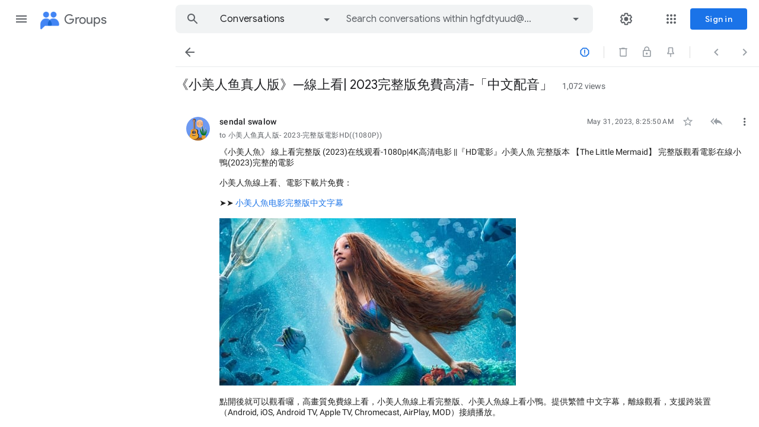

--- FILE ---
content_type: text/html; charset=utf-8
request_url: https://groups.google.com/g/hgfdtyuud/c/wGoDs57lYXU
body_size: 105938
content:
<!doctype html><html lang="en-US" dir="ltr"><head><base href="https://groups.google.com/"><link rel="preconnect" href="//www.gstatic.com"><meta name="referrer" content="origin"><link rel="canonical" href="https://groups.google.com/g/hgfdtyuud/c/wGoDs57lYXU"><meta name="viewport" content="width=1200"><meta name="mobile-web-app-capable" content="yes"><meta name="apple-mobile-web-app-capable" content="yes"><meta name="application-name" content="Google Groups"><meta name="apple-mobile-web-app-title" content="Google Groups"><meta name="apple-mobile-web-app-status-bar-style" content="black"><meta name="msapplication-tap-highlight" content="no"><link rel="manifest" crossorigin="use-credentials" href="_/GroupsFrontendUi/manifest.json"><link rel="home" href="/?lfhs=2"><link rel="msapplication-starturl" href="/?lfhs=2"><link rel="icon" href="//www.gstatic.com/images/branding/product/1x/groups_32dp.png" sizes="32x32"><link rel="apple-touch-icon-precomposed" href="//www.gstatic.com/images/branding/product/1x/groups_32dp.png" sizes="32x32"><link rel="msapplication-square32x32logo" href="//www.gstatic.com/images/branding/product/1x/groups_32dp.png" sizes="32x32"><script data-id="_gd" nonce="KdK6lGwDmQevEg1cW2jhqg">window.WIZ_global_data = {"AfY8Hf":true,"DpimGf":false,"EP1ykd":["/_/*"],"FdrFJe":"-2087326324411106831","HiPsbb":1,"Im6cmf":"/_/GroupsFrontendUi","LVIXXb":1,"LoQv7e":false,"MT7f9b":[],"MUE6Ne":"GroupsFrontendUi","PLnRge":"https://docs.google.com/picker","QrtxK":"","S06Grb":"","S6lZl":112976253,"TSDtV":"%.@.[[null,[[45447917,null,true,null,null,null,\"OeRc3d\"],[45447918,null,true,null,null,null,\"paZwJ\"],[45749384,null,false,null,null,null,\"ervCtb\"],[45709804,null,false,null,null,null,\"PoJR0\"],[45640778,null,true,null,null,null,\"PA9pfe\"],[45697011,null,true,null,null,null,\"xNsvyb\"],[45734189,null,false,null,null,null,\"XGnjIb\"],[45448406,null,false,null,null,null,\"jKfwq\"],[45674794,null,true,null,null,null,\"gHxQo\"],[45447921,null,false,null,null,null,\"qAj4w\"],[45655177,null,true,null,null,null,\"VvKUq\"],[45447945,null,true,null,null,null,\"ckfnge\"],[45459555,null,false,null,null,null,\"Imeoqb\"],[45532874,null,false,null,null,null,\"Mgyohf\"],[45639772,null,true,null,null,null,\"lhNqxf\"],[45447936,null,false,null,null,null,\"MohPG\"],[45708245,null,true,null,null,null,\"cUILId\"],[45532875,null,true,null,null,null,\"udsJQe\"],[45447931,null,false,null,null,null,\"VCTMQb\"],[45722772,null,false,null,null,null,\"MVCE3b\"],[45646796,null,false,null,null,null,\"Q877Ab\"],[45753484,null,false,null,null,null,\"G9u5lb\"],[45699412,null,true,null,null,null,\"xLy3Ce\"],[45447950,null,false,null,null,null,\"lU0ald\"],[45447953,null,true,null,null,null,\"jbTsAe\"],[45447919,null,false,null,null,null,\"KMEQCe\"],[45699332,30,null,null,null,null,\"grENN\"],[45623624,null,true,null,null,null,\"LcFou\"],[45447930,null,null,null,\"signed_out_users\",null,\"JTFNhb\"],[45447944,null,true,null,null,null,\"Kgm3Tb\"],[45447928,null,true,null,null,null,\"Wh7on\"],[45447938,null,true,null,null,null,\"uVDGld\"],[45709766,null,false,null,null,null,\"sSVuJ\"],[45447926,null,true,null,null,null,\"IUIyxe\"],[45696760,null,true,null,null,null,\"hfl8fc\"],[45721043,null,true,null,null,null,\"FcV2Ie\"],[45447924,null,true,null,null,null,\"hMPU3c\"],[45447934,null,null,null,\"https://forms.gle/DuQUYavHhwfEo4sp9\",null,\"gvGLK\"],[45447932,null,false,null,null,null,\"jlJZI\"]],\"CAMSLR0sy9zkEqzlBsDVBs6z0B8W0aYUD/jwGhHhFuYDr9WxBArk/AwKuv0FCqMuFg\\u003d\\u003d\"]]]","Tb2qJf":4,"UUFaWc":"%.@.null,1000,2]","Vvafkd":false,"Yllh3e":"%.@.1770083696902891,40943616,872528826]","YlwcZe":"%.@.3,[1],[3600],2,[15,4,13,14,12,2]]","ZZZ7Uc":"","b5W2zf":"default_GroupsFrontendUi","cfb2h":"boq_groupsfrontendserver_20260126.06_p0","eNnkwf":"1770083696","eptZe":"/_/GroupsFrontendUi/","fPDxwd":[97493660,105739272],"gGcLoe":false,"hpRnh":1,"hsFLT":"%.@.null,1000,2]","iCzhFc":false,"nQyAE":{"G9u5lb":"false","lU0ald":"false","grENN":"30","uVDGld":"true","XGnjIb":"false","VvKUq":"true","MVCE3b":"false","hfl8fc":"true","FcV2Ie":"true","qAj4w":"false","MohPG":"false","cUILId":"true","Q877Ab":"false","xLy3Ce":"true","KMEQCe":"false","JTFNhb":"signed_out_users","IUIyxe":"true","OeRc3d":"true","paZwJ":"true","PoJR0":"false","xNsvyb":"true","ckfnge":"true","udsJQe":"true","jbTsAe":"true","Wh7on":"true","sSVuJ":"false","hMPU3c":"true","gvGLK":"https://forms.gle/DuQUYavHhwfEo4sp9","jlJZI":"false","ervCtb":"false","jKfwq":"false"},"p9hQne":"https://www.gstatic.com/_/boq-groups/_/r/","qwAQke":"GroupsFrontendUi","qymVe":"g5vAnBVa_Ce3E0LKLCyYYx5fSHM","rtQCxc":300,"u4g7r":"%.@.null,1,2]","vJQk6":false,"w2btAe":"%.@.null,null,\"\",false,null,null,true,false]","xn5OId":false,"xnI9P":true,"xwAfE":true,"y2FhP":"prod","yFnxrf":1884,"zChJod":"%.@.]"};</script><script nonce="KdK6lGwDmQevEg1cW2jhqg">window["_F_toggles_default_GroupsFrontendUi"] = [0x30182000, 0x16352e8e, 0x800, ];</script><script nonce="KdK6lGwDmQevEg1cW2jhqg">(function(){'use strict';var a=window,d=a.performance,l=k();a.cc_latency_start_time=d&&d.now?0:d&&d.timing&&d.timing.navigationStart?d.timing.navigationStart:l;function k(){return d&&d.now?d.now():(new Date).getTime()}function n(e){if(d&&d.now&&d.mark){var g=d.mark(e);if(g)return g.startTime;if(d.getEntriesByName&&(e=d.getEntriesByName(e).pop()))return e.startTime}return k()}a.onaft=function(){n("aft")};a._isLazyImage=function(e){return e.hasAttribute("data-src")||e.hasAttribute("data-ils")||e.getAttribute("loading")==="lazy"};
a.l=function(e){function g(b){var c={};c[b]=k();a.cc_latency.push(c)}function m(b){var c=n("iml");b.setAttribute("data-iml",c);return c}a.cc_aid=e;a.iml_start=a.cc_latency_start_time;a.css_size=0;a.cc_latency=[];a.ccTick=g;a.onJsLoad=function(){g("jsl")};a.onCssLoad=function(){g("cssl")};a._isVisible=function(b,c){if(!c||c.style.display=="none")return!1;var f=b.defaultView;if(f&&f.getComputedStyle&&(f=f.getComputedStyle(c),f.height=="0px"||f.width=="0px"||f.visibility=="hidden"))return!1;if(!c.getBoundingClientRect)return!0;
var h=c.getBoundingClientRect();c=h.left+a.pageXOffset;f=h.top+a.pageYOffset;if(f+h.height<0||c+h.width<0||h.height<=0||h.width<=0)return!1;b=b.documentElement;return f<=(a.innerHeight||b.clientHeight)&&c<=(a.innerWidth||b.clientWidth)};a._recordImlEl=m;document.documentElement.addEventListener("load",function(b){b=b.target;var c;b.tagName!="IMG"||b.hasAttribute("data-iid")||a._isLazyImage(b)||b.hasAttribute("data-noaft")||(c=m(b));if(a.aft_counter&&(b=a.aft_counter.indexOf(b),b!==-1&&(b=a.aft_counter.splice(b,
1).length===1,a.aft_counter.length===0&&b&&c)))a.onaft(c)},!0);a.prt=-1;a.wiz_tick=function(){var b=n("prt");a.prt=b}};}).call(this);
l('SyDbkc')</script><script nonce="KdK6lGwDmQevEg1cW2jhqg">var _F_cssRowKey = 'boq-groups.GroupsFrontendUi.Ew9bi4AyYvc.L.B1.O';var _F_combinedSignature = 'ALAdxDm-8Ovvbu052cJJIJdfgfLU4lASMw';function _DumpException(e) {throw e;}</script><style data-href="https://www.gstatic.com/_/mss/boq-groups/_/ss/k=boq-groups.GroupsFrontendUi.Ew9bi4AyYvc.L.B1.O/am=ACAYsKNLjQWA/d=1/ed=1/rs=ALAdxDnBUwYs3F6a0qT2ZFFbNVOegrXztg/m=conversationdetailview,_b,_tp" nonce="HDBGXeO6Ev59T_1cJh5wZg">html,body{height:100%;overflow:hidden}body{-webkit-font-smoothing:antialiased;-moz-osx-font-smoothing:grayscale;color:rgba(0,0,0,0.87);font-family:Roboto,RobotoDraft,Helvetica,Arial,sans-serif;margin:0;text-size-adjust:100%}textarea{font-family:Roboto,RobotoDraft,Helvetica,Arial,sans-serif}a{text-decoration:none;color:#2962ff}img{border:none}*{-webkit-tap-highlight-color:transparent}#apps-debug-tracers{display:none}body{font-size:14px}.YTx3wb{font-family:Roboto,RobotoDraft,Helvetica,Arial,sans-serif;-webkit-font-smoothing:antialiased;text-size-adjust:100%}.BIzmGd.BIzmGd svg{opacity:1}.P0ZY5d .pGxpHc{display:none}@media screen and (min-width:1024px){.MCcOAc>.zQTmif[data-ogpc]{margin-left:280px;transition:margin-left .25s cubic-bezier(.4,0,.2,1),visibility 0s linear 0s}}.Rsczmf .zQTmif[data-ogpc],.P0ZY5d .zQTmif[data-ogpc]{margin-left:0}.L6cTce.L6cTce{display:none}.fbudBf.fbudBf{visibility:hidden}.ti6hGc.ti6hGc{opacity:1;background-color:inherit}.UcN6ud.UcN6ud{background-color:#e8f0fe}.oXzbyc{clip:rect(1px,1px,1px,1px);height:1px;margin:0;overflow:hidden;padding:0;position:absolute;white-space:nowrap;width:1px;z-index:-1000}::-webkit-scrollbar{-webkit-appearance:none}::-webkit-scrollbar:vertical{width:16px}::-webkit-scrollbar:horizontal{height:16px}::-webkit-scrollbar-thumb{background-clip:padding-box;background-color:rgb(218,220,224);border:4px solid transparent;border-radius:8px}::-webkit-scrollbar-thumb:hover{background-color:rgb(128,134,139)}::-webkit-scrollbar-track{background-color:transparent;border-radius:8px}.RBM0ic{overflow-y:auto;-webkit-overflow-scrolling:touch;outline:none}.VfPpkd-dgl2Hf-ppHlrf-sM5MNb{display:inline}@keyframes mdc-ripple-fg-radius-in{from{animation-timing-function:cubic-bezier(.4,0,.2,1);transform:translate(var(--mdc-ripple-fg-translate-start,0)) scale(1)}to{transform:translate(var(--mdc-ripple-fg-translate-end,0)) scale(var(--mdc-ripple-fg-scale,1))}}@keyframes mdc-ripple-fg-opacity-in{from{animation-timing-function:linear;opacity:0}to{opacity:var(--mdc-ripple-fg-opacity,0)}}@keyframes mdc-ripple-fg-opacity-out{from{animation-timing-function:linear;opacity:var(--mdc-ripple-fg-opacity,0)}to{opacity:0}}.VfPpkd-ksKsZd-XxIAqe{--mdc-ripple-fg-size:0;--mdc-ripple-left:0;--mdc-ripple-top:0;--mdc-ripple-fg-scale:1;--mdc-ripple-fg-translate-end:0;--mdc-ripple-fg-translate-start:0;-webkit-tap-highlight-color:rgba(0,0,0,0);will-change:transform,opacity;position:relative;outline:none;overflow:hidden}.VfPpkd-ksKsZd-XxIAqe::before,.VfPpkd-ksKsZd-XxIAqe::after{position:absolute;border-radius:50%;opacity:0;pointer-events:none;content:""}.VfPpkd-ksKsZd-XxIAqe::before{transition:opacity 15ms linear,background-color 15ms linear;z-index:1;z-index:var(--mdc-ripple-z-index,1)}.VfPpkd-ksKsZd-XxIAqe::after{z-index:0;z-index:var(--mdc-ripple-z-index,0)}.VfPpkd-ksKsZd-XxIAqe.VfPpkd-ksKsZd-mWPk3d::before{transform:scale(var(--mdc-ripple-fg-scale,1))}.VfPpkd-ksKsZd-XxIAqe.VfPpkd-ksKsZd-mWPk3d::after{top:0;left:0;transform:scale(0);transform-origin:center center}.VfPpkd-ksKsZd-XxIAqe.VfPpkd-ksKsZd-mWPk3d-OWXEXe-ZNMTqd::after{top:var(--mdc-ripple-top,0);left:var(--mdc-ripple-left,0)}.VfPpkd-ksKsZd-XxIAqe.VfPpkd-ksKsZd-mWPk3d-OWXEXe-Tv8l5d-lJfZMc::after{animation:mdc-ripple-fg-radius-in 225ms forwards,mdc-ripple-fg-opacity-in 75ms forwards}.VfPpkd-ksKsZd-XxIAqe.VfPpkd-ksKsZd-mWPk3d-OWXEXe-Tv8l5d-OmS1vf::after{animation:mdc-ripple-fg-opacity-out .15s;transform:translate(var(--mdc-ripple-fg-translate-end,0)) scale(var(--mdc-ripple-fg-scale,1))}.VfPpkd-ksKsZd-XxIAqe::before,.VfPpkd-ksKsZd-XxIAqe::after{top:-50%;left:-50%;width:200%;height:200%}.VfPpkd-ksKsZd-XxIAqe.VfPpkd-ksKsZd-mWPk3d::after{width:var(--mdc-ripple-fg-size,100%);height:var(--mdc-ripple-fg-size,100%)}.VfPpkd-ksKsZd-XxIAqe[data-mdc-ripple-is-unbounded],.VfPpkd-ksKsZd-mWPk3d-OWXEXe-ZNMTqd{overflow:visible}.VfPpkd-ksKsZd-XxIAqe[data-mdc-ripple-is-unbounded]::before,.VfPpkd-ksKsZd-XxIAqe[data-mdc-ripple-is-unbounded]::after,.VfPpkd-ksKsZd-mWPk3d-OWXEXe-ZNMTqd::before,.VfPpkd-ksKsZd-mWPk3d-OWXEXe-ZNMTqd::after{top:0;left:0;width:100%;height:100%}.VfPpkd-ksKsZd-XxIAqe[data-mdc-ripple-is-unbounded].VfPpkd-ksKsZd-mWPk3d::before,.VfPpkd-ksKsZd-XxIAqe[data-mdc-ripple-is-unbounded].VfPpkd-ksKsZd-mWPk3d::after,.VfPpkd-ksKsZd-mWPk3d-OWXEXe-ZNMTqd.VfPpkd-ksKsZd-mWPk3d::before,.VfPpkd-ksKsZd-mWPk3d-OWXEXe-ZNMTqd.VfPpkd-ksKsZd-mWPk3d::after{top:var(--mdc-ripple-top,0);left:var(--mdc-ripple-left,0);width:var(--mdc-ripple-fg-size,100%);height:var(--mdc-ripple-fg-size,100%)}.VfPpkd-ksKsZd-XxIAqe[data-mdc-ripple-is-unbounded].VfPpkd-ksKsZd-mWPk3d::after,.VfPpkd-ksKsZd-mWPk3d-OWXEXe-ZNMTqd.VfPpkd-ksKsZd-mWPk3d::after{width:var(--mdc-ripple-fg-size,100%);height:var(--mdc-ripple-fg-size,100%)}.VfPpkd-ksKsZd-XxIAqe::before,.VfPpkd-ksKsZd-XxIAqe::after{background-color:#000;background-color:var(--mdc-ripple-color,#000)}.VfPpkd-ksKsZd-XxIAqe:hover::before,.VfPpkd-ksKsZd-XxIAqe.VfPpkd-ksKsZd-XxIAqe-OWXEXe-ZmdkE::before{opacity:.04;opacity:var(--mdc-ripple-hover-opacity,.04)}.VfPpkd-ksKsZd-XxIAqe.VfPpkd-ksKsZd-mWPk3d-OWXEXe-AHe6Kc-XpnDCe::before,.VfPpkd-ksKsZd-XxIAqe:not(.VfPpkd-ksKsZd-mWPk3d):focus::before{transition-duration:75ms;opacity:.12;opacity:var(--mdc-ripple-focus-opacity,.12)}.VfPpkd-ksKsZd-XxIAqe:not(.VfPpkd-ksKsZd-mWPk3d)::after{transition:opacity .15s linear}.VfPpkd-ksKsZd-XxIAqe:not(.VfPpkd-ksKsZd-mWPk3d):active::after{transition-duration:75ms;opacity:.12;opacity:var(--mdc-ripple-press-opacity,.12)}.VfPpkd-ksKsZd-XxIAqe.VfPpkd-ksKsZd-mWPk3d{--mdc-ripple-fg-opacity:var(--mdc-ripple-press-opacity,0.12)}.VfPpkd-Bz112c-LgbsSe{font-size:24px;width:48px;height:48px;padding:12px}.VfPpkd-Bz112c-LgbsSe.VfPpkd-Bz112c-LgbsSe-OWXEXe-e5LLRc-SxQuSe .VfPpkd-Bz112c-Jh9lGc{width:40px;height:40px;margin-top:4px;margin-bottom:4px;margin-right:4px;margin-left:4px}.VfPpkd-Bz112c-LgbsSe.VfPpkd-Bz112c-LgbsSe-OWXEXe-e5LLRc-SxQuSe .VfPpkd-Bz112c-J1Ukfc-LhBDec{max-height:40px;max-width:40px}.VfPpkd-Bz112c-LgbsSe:disabled{color:rgba(0,0,0,.38);color:var(--mdc-theme-text-disabled-on-light,rgba(0,0,0,.38))}.VfPpkd-Bz112c-LgbsSe svg,.VfPpkd-Bz112c-LgbsSe img{width:24px;height:24px}.VfPpkd-Bz112c-LgbsSe{display:inline-block;position:relative;box-sizing:border-box;border:none;outline:none;background-color:transparent;fill:currentColor;color:inherit;text-decoration:none;cursor:pointer;user-select:none;z-index:0;overflow:visible}.VfPpkd-Bz112c-LgbsSe .VfPpkd-Bz112c-RLmnJb{position:absolute;top:50%;height:48px;left:50%;width:48px;transform:translate(-50%,-50%)}@media screen and (forced-colors:active){.VfPpkd-Bz112c-LgbsSe.VfPpkd-ksKsZd-mWPk3d-OWXEXe-AHe6Kc-XpnDCe .VfPpkd-Bz112c-J1Ukfc-LhBDec,.VfPpkd-Bz112c-LgbsSe:not(.VfPpkd-ksKsZd-mWPk3d):focus .VfPpkd-Bz112c-J1Ukfc-LhBDec{display:block}}.VfPpkd-Bz112c-LgbsSe:disabled{cursor:default;pointer-events:none}.VfPpkd-Bz112c-LgbsSe[hidden]{display:none}.VfPpkd-Bz112c-LgbsSe-OWXEXe-KVuj8d-Q3DXx{align-items:center;display:inline-flex;justify-content:center}.VfPpkd-Bz112c-J1Ukfc-LhBDec{pointer-events:none;border:2px solid transparent;border-radius:6px;box-sizing:content-box;position:absolute;top:50%;left:50%;transform:translate(-50%,-50%);height:100%;width:100%;display:none}@media screen and (forced-colors:active){.VfPpkd-Bz112c-J1Ukfc-LhBDec{border-color:CanvasText}}.VfPpkd-Bz112c-J1Ukfc-LhBDec::after{content:"";border:2px solid transparent;border-radius:8px;display:block;position:absolute;top:50%;left:50%;transform:translate(-50%,-50%);height:calc(100% + 4px);width:calc(100% + 4px)}@media screen and (forced-colors:active){.VfPpkd-Bz112c-J1Ukfc-LhBDec::after{border-color:CanvasText}}.VfPpkd-Bz112c-kBDsod{display:inline-block}.VfPpkd-Bz112c-kBDsod.VfPpkd-Bz112c-kBDsod-OWXEXe-IT5dJd,.VfPpkd-Bz112c-LgbsSe-OWXEXe-IT5dJd .VfPpkd-Bz112c-kBDsod{display:none}.VfPpkd-Bz112c-LgbsSe-OWXEXe-IT5dJd .VfPpkd-Bz112c-kBDsod.VfPpkd-Bz112c-kBDsod-OWXEXe-IT5dJd{display:inline-block}.VfPpkd-Bz112c-mRLv6{height:100%;left:0;outline:none;position:absolute;top:0;width:100%}.VfPpkd-Bz112c-LgbsSe{--mdc-ripple-fg-size:0;--mdc-ripple-left:0;--mdc-ripple-top:0;--mdc-ripple-fg-scale:1;--mdc-ripple-fg-translate-end:0;--mdc-ripple-fg-translate-start:0;-webkit-tap-highlight-color:rgba(0,0,0,0);will-change:transform,opacity}.VfPpkd-Bz112c-LgbsSe .VfPpkd-Bz112c-Jh9lGc::before,.VfPpkd-Bz112c-LgbsSe .VfPpkd-Bz112c-Jh9lGc::after{position:absolute;border-radius:50%;opacity:0;pointer-events:none;content:""}.VfPpkd-Bz112c-LgbsSe .VfPpkd-Bz112c-Jh9lGc::before{transition:opacity 15ms linear,background-color 15ms linear;z-index:1;z-index:var(--mdc-ripple-z-index,1)}.VfPpkd-Bz112c-LgbsSe .VfPpkd-Bz112c-Jh9lGc::after{z-index:0;z-index:var(--mdc-ripple-z-index,0)}.VfPpkd-Bz112c-LgbsSe.VfPpkd-ksKsZd-mWPk3d .VfPpkd-Bz112c-Jh9lGc::before{transform:scale(var(--mdc-ripple-fg-scale,1))}.VfPpkd-Bz112c-LgbsSe.VfPpkd-ksKsZd-mWPk3d .VfPpkd-Bz112c-Jh9lGc::after{top:0;left:0;transform:scale(0);transform-origin:center center}.VfPpkd-Bz112c-LgbsSe.VfPpkd-ksKsZd-mWPk3d-OWXEXe-ZNMTqd .VfPpkd-Bz112c-Jh9lGc::after{top:var(--mdc-ripple-top,0);left:var(--mdc-ripple-left,0)}.VfPpkd-Bz112c-LgbsSe.VfPpkd-ksKsZd-mWPk3d-OWXEXe-Tv8l5d-lJfZMc .VfPpkd-Bz112c-Jh9lGc::after{animation:mdc-ripple-fg-radius-in 225ms forwards,mdc-ripple-fg-opacity-in 75ms forwards}.VfPpkd-Bz112c-LgbsSe.VfPpkd-ksKsZd-mWPk3d-OWXEXe-Tv8l5d-OmS1vf .VfPpkd-Bz112c-Jh9lGc::after{animation:mdc-ripple-fg-opacity-out .15s;transform:translate(var(--mdc-ripple-fg-translate-end,0)) scale(var(--mdc-ripple-fg-scale,1))}.VfPpkd-Bz112c-LgbsSe .VfPpkd-Bz112c-Jh9lGc::before,.VfPpkd-Bz112c-LgbsSe .VfPpkd-Bz112c-Jh9lGc::after{top:0;left:0;width:100%;height:100%}.VfPpkd-Bz112c-LgbsSe.VfPpkd-ksKsZd-mWPk3d .VfPpkd-Bz112c-Jh9lGc::before,.VfPpkd-Bz112c-LgbsSe.VfPpkd-ksKsZd-mWPk3d .VfPpkd-Bz112c-Jh9lGc::after{top:var(--mdc-ripple-top,0);left:var(--mdc-ripple-left,0);width:var(--mdc-ripple-fg-size,100%);height:var(--mdc-ripple-fg-size,100%)}.VfPpkd-Bz112c-LgbsSe.VfPpkd-ksKsZd-mWPk3d .VfPpkd-Bz112c-Jh9lGc::after{width:var(--mdc-ripple-fg-size,100%);height:var(--mdc-ripple-fg-size,100%)}.VfPpkd-Bz112c-LgbsSe .VfPpkd-Bz112c-Jh9lGc::before,.VfPpkd-Bz112c-LgbsSe .VfPpkd-Bz112c-Jh9lGc::after{background-color:#000;background-color:var(--mdc-ripple-color,#000)}.VfPpkd-Bz112c-LgbsSe:hover .VfPpkd-Bz112c-Jh9lGc::before,.VfPpkd-Bz112c-LgbsSe.VfPpkd-ksKsZd-XxIAqe-OWXEXe-ZmdkE .VfPpkd-Bz112c-Jh9lGc::before{opacity:.04;opacity:var(--mdc-ripple-hover-opacity,.04)}.VfPpkd-Bz112c-LgbsSe.VfPpkd-ksKsZd-mWPk3d-OWXEXe-AHe6Kc-XpnDCe .VfPpkd-Bz112c-Jh9lGc::before,.VfPpkd-Bz112c-LgbsSe:not(.VfPpkd-ksKsZd-mWPk3d):focus .VfPpkd-Bz112c-Jh9lGc::before{transition-duration:75ms;opacity:.12;opacity:var(--mdc-ripple-focus-opacity,.12)}.VfPpkd-Bz112c-LgbsSe:not(.VfPpkd-ksKsZd-mWPk3d) .VfPpkd-Bz112c-Jh9lGc::after{transition:opacity .15s linear}.VfPpkd-Bz112c-LgbsSe:not(.VfPpkd-ksKsZd-mWPk3d):active .VfPpkd-Bz112c-Jh9lGc::after{transition-duration:75ms;opacity:.12;opacity:var(--mdc-ripple-press-opacity,.12)}.VfPpkd-Bz112c-LgbsSe.VfPpkd-ksKsZd-mWPk3d{--mdc-ripple-fg-opacity:var(--mdc-ripple-press-opacity,0.12)}.VfPpkd-Bz112c-LgbsSe:disabled:hover .VfPpkd-Bz112c-Jh9lGc::before,.VfPpkd-Bz112c-LgbsSe:disabled.VfPpkd-ksKsZd-XxIAqe-OWXEXe-ZmdkE .VfPpkd-Bz112c-Jh9lGc::before{opacity:0;opacity:var(--mdc-ripple-hover-opacity,0)}.VfPpkd-Bz112c-LgbsSe:disabled.VfPpkd-ksKsZd-mWPk3d-OWXEXe-AHe6Kc-XpnDCe .VfPpkd-Bz112c-Jh9lGc::before,.VfPpkd-Bz112c-LgbsSe:disabled:not(.VfPpkd-ksKsZd-mWPk3d):focus .VfPpkd-Bz112c-Jh9lGc::before{transition-duration:75ms;opacity:0;opacity:var(--mdc-ripple-focus-opacity,0)}.VfPpkd-Bz112c-LgbsSe:disabled:not(.VfPpkd-ksKsZd-mWPk3d) .VfPpkd-Bz112c-Jh9lGc::after{transition:opacity .15s linear}.VfPpkd-Bz112c-LgbsSe:disabled:not(.VfPpkd-ksKsZd-mWPk3d):active .VfPpkd-Bz112c-Jh9lGc::after{transition-duration:75ms;opacity:0;opacity:var(--mdc-ripple-press-opacity,0)}.VfPpkd-Bz112c-LgbsSe:disabled.VfPpkd-ksKsZd-mWPk3d{--mdc-ripple-fg-opacity:var(--mdc-ripple-press-opacity,0)}.VfPpkd-Bz112c-LgbsSe .VfPpkd-Bz112c-Jh9lGc{height:100%;left:0;pointer-events:none;position:absolute;top:0;width:100%;z-index:-1}.VfPpkd-LgbsSe{position:relative;display:inline-flex;align-items:center;justify-content:center;box-sizing:border-box;min-width:64px;border:none;outline:none;line-height:inherit;user-select:none;-webkit-appearance:none;overflow:visible;vertical-align:middle;background:transparent}.VfPpkd-LgbsSe .VfPpkd-BFbNVe-bF1uUb{width:100%;height:100%;top:0;left:0}.VfPpkd-LgbsSe::-moz-focus-inner{padding:0;border:0}.VfPpkd-LgbsSe:active{outline:none}.VfPpkd-LgbsSe:hover{cursor:pointer}.VfPpkd-LgbsSe:disabled{cursor:default;pointer-events:none}.VfPpkd-LgbsSe[hidden]{display:none}.VfPpkd-LgbsSe .VfPpkd-kBDsod{margin-left:0;margin-right:8px;display:inline-block;position:relative;vertical-align:top}[dir=rtl] .VfPpkd-LgbsSe .VfPpkd-kBDsod,.VfPpkd-LgbsSe .VfPpkd-kBDsod[dir=rtl]{margin-left:8px;margin-right:0}.VfPpkd-LgbsSe .VfPpkd-UdE5de-uDEFge{font-size:0;position:absolute;transform:translate(-50%,-50%);top:50%;left:50%;line-height:normal}.VfPpkd-LgbsSe .VfPpkd-vQzf8d{position:relative}.VfPpkd-LgbsSe .VfPpkd-J1Ukfc-LhBDec{pointer-events:none;border:2px solid transparent;border-radius:6px;box-sizing:content-box;position:absolute;top:50%;left:50%;transform:translate(-50%,-50%);height:calc(100% + 4px);width:calc(100% + 4px);display:none}@media screen and (forced-colors:active){.VfPpkd-LgbsSe .VfPpkd-J1Ukfc-LhBDec{border-color:CanvasText}}.VfPpkd-LgbsSe .VfPpkd-J1Ukfc-LhBDec::after{content:"";border:2px solid transparent;border-radius:8px;display:block;position:absolute;top:50%;left:50%;transform:translate(-50%,-50%);height:calc(100% + 4px);width:calc(100% + 4px)}@media screen and (forced-colors:active){.VfPpkd-LgbsSe .VfPpkd-J1Ukfc-LhBDec::after{border-color:CanvasText}}@media screen and (forced-colors:active){.VfPpkd-LgbsSe.VfPpkd-ksKsZd-mWPk3d-OWXEXe-AHe6Kc-XpnDCe .VfPpkd-J1Ukfc-LhBDec,.VfPpkd-LgbsSe:not(.VfPpkd-ksKsZd-mWPk3d):focus .VfPpkd-J1Ukfc-LhBDec{display:block}}.VfPpkd-LgbsSe .VfPpkd-RLmnJb{position:absolute;top:50%;height:48px;left:0;right:0;transform:translateY(-50%)}.VfPpkd-vQzf8d+.VfPpkd-kBDsod{margin-left:8px;margin-right:0}[dir=rtl] .VfPpkd-vQzf8d+.VfPpkd-kBDsod,.VfPpkd-vQzf8d+.VfPpkd-kBDsod[dir=rtl]{margin-left:0;margin-right:8px}svg.VfPpkd-kBDsod{fill:currentColor}.VfPpkd-LgbsSe-OWXEXe-dgl2Hf{margin-top:6px;margin-bottom:6px}.VfPpkd-LgbsSe{-moz-osx-font-smoothing:grayscale;-webkit-font-smoothing:antialiased;text-decoration:none}.VfPpkd-LgbsSe{padding:0 8px 0 8px}.VfPpkd-LgbsSe-OWXEXe-k8QpJ{transition:box-shadow .28s cubic-bezier(.4,0,.2,1);padding:0 16px 0 16px}.VfPpkd-LgbsSe-OWXEXe-k8QpJ.VfPpkd-LgbsSe-OWXEXe-Bz112c-UbuQg{padding:0 12px 0 16px}.VfPpkd-LgbsSe-OWXEXe-k8QpJ.VfPpkd-LgbsSe-OWXEXe-Bz112c-M1Soyc{padding:0 16px 0 12px}.VfPpkd-LgbsSe-OWXEXe-MV7yeb{transition:box-shadow .28s cubic-bezier(.4,0,.2,1);padding:0 16px 0 16px}.VfPpkd-LgbsSe-OWXEXe-MV7yeb.VfPpkd-LgbsSe-OWXEXe-Bz112c-UbuQg{padding:0 12px 0 16px}.VfPpkd-LgbsSe-OWXEXe-MV7yeb.VfPpkd-LgbsSe-OWXEXe-Bz112c-M1Soyc{padding:0 16px 0 12px}.VfPpkd-LgbsSe-OWXEXe-INsAgc{border-style:solid;transition:border .28s cubic-bezier(.4,0,.2,1)}.VfPpkd-LgbsSe-OWXEXe-INsAgc .VfPpkd-Jh9lGc{border-style:solid;border-color:transparent}.VfPpkd-LgbsSe{--mdc-ripple-fg-size:0;--mdc-ripple-left:0;--mdc-ripple-top:0;--mdc-ripple-fg-scale:1;--mdc-ripple-fg-translate-end:0;--mdc-ripple-fg-translate-start:0;-webkit-tap-highlight-color:rgba(0,0,0,0);will-change:transform,opacity}.VfPpkd-LgbsSe .VfPpkd-Jh9lGc::before,.VfPpkd-LgbsSe .VfPpkd-Jh9lGc::after{position:absolute;border-radius:50%;opacity:0;pointer-events:none;content:""}.VfPpkd-LgbsSe .VfPpkd-Jh9lGc::before{transition:opacity 15ms linear,background-color 15ms linear;z-index:1}.VfPpkd-LgbsSe .VfPpkd-Jh9lGc::after{z-index:0}.VfPpkd-LgbsSe.VfPpkd-ksKsZd-mWPk3d .VfPpkd-Jh9lGc::before{transform:scale(var(--mdc-ripple-fg-scale,1))}.VfPpkd-LgbsSe.VfPpkd-ksKsZd-mWPk3d .VfPpkd-Jh9lGc::after{top:0;left:0;transform:scale(0);transform-origin:center center}.VfPpkd-LgbsSe.VfPpkd-ksKsZd-mWPk3d-OWXEXe-ZNMTqd .VfPpkd-Jh9lGc::after{top:var(--mdc-ripple-top,0);left:var(--mdc-ripple-left,0)}.VfPpkd-LgbsSe.VfPpkd-ksKsZd-mWPk3d-OWXEXe-Tv8l5d-lJfZMc .VfPpkd-Jh9lGc::after{animation:mdc-ripple-fg-radius-in 225ms forwards,mdc-ripple-fg-opacity-in 75ms forwards}.VfPpkd-LgbsSe.VfPpkd-ksKsZd-mWPk3d-OWXEXe-Tv8l5d-OmS1vf .VfPpkd-Jh9lGc::after{animation:mdc-ripple-fg-opacity-out .15s;transform:translate(var(--mdc-ripple-fg-translate-end,0)) scale(var(--mdc-ripple-fg-scale,1))}.VfPpkd-LgbsSe .VfPpkd-Jh9lGc::before,.VfPpkd-LgbsSe .VfPpkd-Jh9lGc::after{top:-50%;left:-50%;width:200%;height:200%}.VfPpkd-LgbsSe.VfPpkd-ksKsZd-mWPk3d .VfPpkd-Jh9lGc::after{width:var(--mdc-ripple-fg-size,100%);height:var(--mdc-ripple-fg-size,100%)}.VfPpkd-Jh9lGc{position:absolute;box-sizing:content-box;overflow:hidden;z-index:0;top:0;left:0;bottom:0;right:0}.VfPpkd-LgbsSe{font-family:Roboto,sans-serif;font-size:.875rem;letter-spacing:.0892857143em;font-weight:500;text-transform:uppercase;height:36px;border-radius:4px}.VfPpkd-LgbsSe:not(:disabled){color:#6200ee}.VfPpkd-LgbsSe:disabled{color:rgba(0,0,0,.38)}.VfPpkd-LgbsSe .VfPpkd-kBDsod{font-size:1.125rem;width:1.125rem;height:1.125rem}.VfPpkd-LgbsSe .VfPpkd-Jh9lGc::before{background-color:#6200ee}.VfPpkd-LgbsSe .VfPpkd-Jh9lGc::after{background-color:#6200ee}.VfPpkd-LgbsSe:hover .VfPpkd-Jh9lGc::before,.VfPpkd-LgbsSe.VfPpkd-ksKsZd-XxIAqe-OWXEXe-ZmdkE .VfPpkd-Jh9lGc::before{opacity:.04}.VfPpkd-LgbsSe.VfPpkd-ksKsZd-mWPk3d-OWXEXe-AHe6Kc-XpnDCe .VfPpkd-Jh9lGc::before,.VfPpkd-LgbsSe:not(.VfPpkd-ksKsZd-mWPk3d):focus .VfPpkd-Jh9lGc::before{transition-duration:75ms;opacity:.12}.VfPpkd-LgbsSe:not(.VfPpkd-ksKsZd-mWPk3d) .VfPpkd-Jh9lGc::after{transition:opacity .15s linear}.VfPpkd-LgbsSe:not(.VfPpkd-ksKsZd-mWPk3d):active .VfPpkd-Jh9lGc::after{transition-duration:75ms;opacity:.12}.VfPpkd-LgbsSe.VfPpkd-ksKsZd-mWPk3d{--mdc-ripple-fg-opacity:var(--mdc-text-button-pressed-state-layer-opacity,0.12)}.VfPpkd-LgbsSe .VfPpkd-Jh9lGc{border-radius:4px}.VfPpkd-LgbsSe .VfPpkd-J1Ukfc-LhBDec{border-radius:2px}.VfPpkd-LgbsSe .VfPpkd-J1Ukfc-LhBDec::after{border-radius:4px}.VfPpkd-LgbsSe-OWXEXe-k8QpJ{font-family:Roboto,sans-serif;font-size:.875rem;letter-spacing:.0892857143em;font-weight:500;text-transform:uppercase;height:36px;border-radius:4px}.VfPpkd-LgbsSe-OWXEXe-k8QpJ:not(:disabled){background-color:#6200ee}.VfPpkd-LgbsSe-OWXEXe-k8QpJ:disabled{background-color:rgba(0,0,0,.12)}.VfPpkd-LgbsSe-OWXEXe-k8QpJ:not(:disabled){color:#fff}.VfPpkd-LgbsSe-OWXEXe-k8QpJ:disabled{color:rgba(0,0,0,.38)}.VfPpkd-LgbsSe-OWXEXe-k8QpJ .VfPpkd-kBDsod{font-size:1.125rem;width:1.125rem;height:1.125rem}.VfPpkd-LgbsSe-OWXEXe-k8QpJ .VfPpkd-Jh9lGc::before{background-color:#fff}.VfPpkd-LgbsSe-OWXEXe-k8QpJ .VfPpkd-Jh9lGc::after{background-color:#fff}.VfPpkd-LgbsSe-OWXEXe-k8QpJ:hover .VfPpkd-Jh9lGc::before,.VfPpkd-LgbsSe-OWXEXe-k8QpJ.VfPpkd-ksKsZd-XxIAqe-OWXEXe-ZmdkE .VfPpkd-Jh9lGc::before{opacity:.08}.VfPpkd-LgbsSe-OWXEXe-k8QpJ.VfPpkd-ksKsZd-mWPk3d-OWXEXe-AHe6Kc-XpnDCe .VfPpkd-Jh9lGc::before,.VfPpkd-LgbsSe-OWXEXe-k8QpJ:not(.VfPpkd-ksKsZd-mWPk3d):focus .VfPpkd-Jh9lGc::before{transition-duration:75ms;opacity:.24}.VfPpkd-LgbsSe-OWXEXe-k8QpJ:not(.VfPpkd-ksKsZd-mWPk3d) .VfPpkd-Jh9lGc::after{transition:opacity .15s linear}.VfPpkd-LgbsSe-OWXEXe-k8QpJ:not(.VfPpkd-ksKsZd-mWPk3d):active .VfPpkd-Jh9lGc::after{transition-duration:75ms;opacity:.24}.VfPpkd-LgbsSe-OWXEXe-k8QpJ.VfPpkd-ksKsZd-mWPk3d{--mdc-ripple-fg-opacity:var(--mdc-filled-button-pressed-state-layer-opacity,0.24)}.VfPpkd-LgbsSe-OWXEXe-k8QpJ .VfPpkd-Jh9lGc{border-radius:4px}.VfPpkd-LgbsSe-OWXEXe-k8QpJ .VfPpkd-J1Ukfc-LhBDec{border-radius:2px}.VfPpkd-LgbsSe-OWXEXe-k8QpJ .VfPpkd-J1Ukfc-LhBDec::after{border-radius:4px}.VfPpkd-LgbsSe-OWXEXe-MV7yeb{font-family:Roboto,sans-serif;font-size:.875rem;letter-spacing:.0892857143em;font-weight:500;text-transform:uppercase;height:36px;border-radius:4px;box-shadow:0 3px 1px -2px rgba(0,0,0,.2),0 2px 2px 0 rgba(0,0,0,.14),0 1px 5px 0 rgba(0,0,0,.12)}.VfPpkd-LgbsSe-OWXEXe-MV7yeb:not(:disabled){background-color:#6200ee}.VfPpkd-LgbsSe-OWXEXe-MV7yeb:disabled{background-color:rgba(0,0,0,.12)}.VfPpkd-LgbsSe-OWXEXe-MV7yeb:not(:disabled){color:#fff}.VfPpkd-LgbsSe-OWXEXe-MV7yeb:disabled{color:rgba(0,0,0,.38)}.VfPpkd-LgbsSe-OWXEXe-MV7yeb .VfPpkd-kBDsod{font-size:1.125rem;width:1.125rem;height:1.125rem}.VfPpkd-LgbsSe-OWXEXe-MV7yeb .VfPpkd-Jh9lGc::before{background-color:#fff}.VfPpkd-LgbsSe-OWXEXe-MV7yeb .VfPpkd-Jh9lGc::after{background-color:#fff}.VfPpkd-LgbsSe-OWXEXe-MV7yeb:hover .VfPpkd-Jh9lGc::before,.VfPpkd-LgbsSe-OWXEXe-MV7yeb.VfPpkd-ksKsZd-XxIAqe-OWXEXe-ZmdkE .VfPpkd-Jh9lGc::before{opacity:.08}.VfPpkd-LgbsSe-OWXEXe-MV7yeb.VfPpkd-ksKsZd-mWPk3d-OWXEXe-AHe6Kc-XpnDCe .VfPpkd-Jh9lGc::before,.VfPpkd-LgbsSe-OWXEXe-MV7yeb:not(.VfPpkd-ksKsZd-mWPk3d):focus .VfPpkd-Jh9lGc::before{transition-duration:75ms;opacity:.24}.VfPpkd-LgbsSe-OWXEXe-MV7yeb:not(.VfPpkd-ksKsZd-mWPk3d) .VfPpkd-Jh9lGc::after{transition:opacity .15s linear}.VfPpkd-LgbsSe-OWXEXe-MV7yeb:not(.VfPpkd-ksKsZd-mWPk3d):active .VfPpkd-Jh9lGc::after{transition-duration:75ms;opacity:.24}.VfPpkd-LgbsSe-OWXEXe-MV7yeb.VfPpkd-ksKsZd-mWPk3d{--mdc-ripple-fg-opacity:var(--mdc-protected-button-pressed-state-layer-opacity,0.24)}.VfPpkd-LgbsSe-OWXEXe-MV7yeb .VfPpkd-Jh9lGc{border-radius:4px}.VfPpkd-LgbsSe-OWXEXe-MV7yeb .VfPpkd-J1Ukfc-LhBDec{border-radius:2px}.VfPpkd-LgbsSe-OWXEXe-MV7yeb .VfPpkd-J1Ukfc-LhBDec::after{border-radius:4px}.VfPpkd-LgbsSe-OWXEXe-MV7yeb.VfPpkd-ksKsZd-mWPk3d-OWXEXe-AHe6Kc-XpnDCe,.VfPpkd-LgbsSe-OWXEXe-MV7yeb:not(.VfPpkd-ksKsZd-mWPk3d):focus{box-shadow:0 2px 4px -1px rgba(0,0,0,.2),0 4px 5px 0 rgba(0,0,0,.14),0 1px 10px 0 rgba(0,0,0,.12)}.VfPpkd-LgbsSe-OWXEXe-MV7yeb:hover{box-shadow:0 2px 4px -1px rgba(0,0,0,.2),0 4px 5px 0 rgba(0,0,0,.14),0 1px 10px 0 rgba(0,0,0,.12)}.VfPpkd-LgbsSe-OWXEXe-MV7yeb:not(:disabled):active{box-shadow:0 5px 5px -3px rgba(0,0,0,.2),0 8px 10px 1px rgba(0,0,0,.14),0 3px 14px 2px rgba(0,0,0,.12)}.VfPpkd-LgbsSe-OWXEXe-MV7yeb:disabled{box-shadow:0 0 0 0 rgba(0,0,0,.2),0 0 0 0 rgba(0,0,0,.14),0 0 0 0 rgba(0,0,0,.12)}.VfPpkd-LgbsSe-OWXEXe-INsAgc{font-family:Roboto,sans-serif;font-size:.875rem;letter-spacing:.0892857143em;font-weight:500;text-transform:uppercase;height:36px;border-radius:4px;padding:0 15px 0 15px;border-width:1px}.VfPpkd-LgbsSe-OWXEXe-INsAgc:not(:disabled){color:#6200ee}.VfPpkd-LgbsSe-OWXEXe-INsAgc:disabled{color:rgba(0,0,0,.38)}.VfPpkd-LgbsSe-OWXEXe-INsAgc .VfPpkd-kBDsod{font-size:1.125rem;width:1.125rem;height:1.125rem}.VfPpkd-LgbsSe-OWXEXe-INsAgc .VfPpkd-Jh9lGc::before{background-color:#6200ee}.VfPpkd-LgbsSe-OWXEXe-INsAgc .VfPpkd-Jh9lGc::after{background-color:#6200ee}.VfPpkd-LgbsSe-OWXEXe-INsAgc:hover .VfPpkd-Jh9lGc::before,.VfPpkd-LgbsSe-OWXEXe-INsAgc.VfPpkd-ksKsZd-XxIAqe-OWXEXe-ZmdkE .VfPpkd-Jh9lGc::before{opacity:.04}.VfPpkd-LgbsSe-OWXEXe-INsAgc.VfPpkd-ksKsZd-mWPk3d-OWXEXe-AHe6Kc-XpnDCe .VfPpkd-Jh9lGc::before,.VfPpkd-LgbsSe-OWXEXe-INsAgc:not(.VfPpkd-ksKsZd-mWPk3d):focus .VfPpkd-Jh9lGc::before{transition-duration:75ms;opacity:.12}.VfPpkd-LgbsSe-OWXEXe-INsAgc:not(.VfPpkd-ksKsZd-mWPk3d) .VfPpkd-Jh9lGc::after{transition:opacity .15s linear}.VfPpkd-LgbsSe-OWXEXe-INsAgc:not(.VfPpkd-ksKsZd-mWPk3d):active .VfPpkd-Jh9lGc::after{transition-duration:75ms;opacity:.12}.VfPpkd-LgbsSe-OWXEXe-INsAgc.VfPpkd-ksKsZd-mWPk3d{--mdc-ripple-fg-opacity:var(--mdc-outlined-button-pressed-state-layer-opacity,0.12)}.VfPpkd-LgbsSe-OWXEXe-INsAgc .VfPpkd-Jh9lGc{border-radius:4px}.VfPpkd-LgbsSe-OWXEXe-INsAgc .VfPpkd-J1Ukfc-LhBDec{border-radius:2px}.VfPpkd-LgbsSe-OWXEXe-INsAgc .VfPpkd-J1Ukfc-LhBDec::after{border-radius:4px}.VfPpkd-LgbsSe-OWXEXe-INsAgc:not(:disabled){border-color:rgba(0,0,0,.12)}.VfPpkd-LgbsSe-OWXEXe-INsAgc:disabled{border-color:rgba(0,0,0,.12)}.VfPpkd-LgbsSe-OWXEXe-INsAgc.VfPpkd-LgbsSe-OWXEXe-Bz112c-UbuQg{padding:0 11px 0 15px}.VfPpkd-LgbsSe-OWXEXe-INsAgc.VfPpkd-LgbsSe-OWXEXe-Bz112c-M1Soyc{padding:0 15px 0 11px}.VfPpkd-LgbsSe-OWXEXe-INsAgc .VfPpkd-Jh9lGc{top:-1px;left:-1px;bottom:-1px;right:-1px;border-width:1px}.VfPpkd-LgbsSe-OWXEXe-INsAgc .VfPpkd-RLmnJb{left:-1px;width:calc(100% + 2px)}.nCP5yc{font-family:"Google Sans",Roboto,Arial,sans-serif;font-size:.875rem;letter-spacing:.0107142857em;font-weight:500;text-transform:none;transition:border .28s cubic-bezier(.4,0,.2,1),box-shadow .28s cubic-bezier(.4,0,.2,1);box-shadow:none}.nCP5yc .VfPpkd-Jh9lGc{height:100%;position:absolute;overflow:hidden;width:100%;z-index:0}.nCP5yc:not(:disabled){background-color:rgb(26,115,232);background-color:var(--gm-fillbutton-container-color,rgb(26,115,232))}.nCP5yc:not(:disabled){color:#fff;color:var(--gm-fillbutton-ink-color,#fff)}.nCP5yc:disabled{background-color:rgba(60,64,67,.12);background-color:var(--gm-fillbutton-disabled-container-color,rgba(60,64,67,.12))}.nCP5yc:disabled{color:rgba(60,64,67,.38);color:var(--gm-fillbutton-disabled-ink-color,rgba(60,64,67,.38))}.nCP5yc .VfPpkd-Jh9lGc::before,.nCP5yc .VfPpkd-Jh9lGc::after{background-color:rgb(32,33,36);background-color:var(--gm-fillbutton-state-color,rgb(32,33,36))}.nCP5yc:hover .VfPpkd-Jh9lGc::before,.nCP5yc.VfPpkd-ksKsZd-XxIAqe-OWXEXe-ZmdkE .VfPpkd-Jh9lGc::before{opacity:.16;opacity:var(--mdc-ripple-hover-opacity,.16)}.nCP5yc.VfPpkd-ksKsZd-mWPk3d-OWXEXe-AHe6Kc-XpnDCe .VfPpkd-Jh9lGc::before,.nCP5yc:not(.VfPpkd-ksKsZd-mWPk3d):focus .VfPpkd-Jh9lGc::before{transition-duration:75ms;opacity:.24;opacity:var(--mdc-ripple-focus-opacity,.24)}.nCP5yc:not(.VfPpkd-ksKsZd-mWPk3d) .VfPpkd-Jh9lGc::after{transition:opacity .15s linear}.nCP5yc:not(.VfPpkd-ksKsZd-mWPk3d):active .VfPpkd-Jh9lGc::after{transition-duration:75ms;opacity:.2;opacity:var(--mdc-ripple-press-opacity,.2)}.nCP5yc.VfPpkd-ksKsZd-mWPk3d{--mdc-ripple-fg-opacity:var(--mdc-ripple-press-opacity,0.2)}.nCP5yc .VfPpkd-BFbNVe-bF1uUb{opacity:0}.nCP5yc .VfPpkd-UdE5de-uDEFge .VfPpkd-JGcpL-uI4vCe-LkdAo,.nCP5yc .VfPpkd-UdE5de-uDEFge .VfPpkd-JGcpL-IdXvz-LkdAo-Bd00G{stroke:#fff}@media (-ms-high-contrast:active),screen and (forced-colors:active){.nCP5yc .VfPpkd-UdE5de-uDEFge .VfPpkd-JGcpL-uI4vCe-LkdAo,.nCP5yc .VfPpkd-UdE5de-uDEFge .VfPpkd-JGcpL-IdXvz-LkdAo-Bd00G{stroke:CanvasText}}.nCP5yc:hover{box-shadow:0 1px 2px 0 rgba(60,64,67,.3),0 1px 3px 1px rgba(60,64,67,.15);box-shadow:0 1px 2px 0 var(--gm-fillbutton-keyshadow-color,rgba(60,64,67,.3)),0 1px 3px 1px var(--gm-fillbutton-ambientshadow-color,rgba(60,64,67,.15))}.nCP5yc:hover .VfPpkd-BFbNVe-bF1uUb{opacity:0}.nCP5yc:active{box-shadow:0 1px 2px 0 rgba(60,64,67,.3),0 2px 6px 2px rgba(60,64,67,.15);box-shadow:0 1px 2px 0 var(--gm-fillbutton-keyshadow-color,rgba(60,64,67,.3)),0 2px 6px 2px var(--gm-fillbutton-ambientshadow-color,rgba(60,64,67,.15))}.nCP5yc:active .VfPpkd-BFbNVe-bF1uUb{opacity:0}.nCP5yc:disabled{box-shadow:none}.nCP5yc:disabled:hover .VfPpkd-Jh9lGc::before,.nCP5yc:disabled.VfPpkd-ksKsZd-XxIAqe-OWXEXe-ZmdkE .VfPpkd-Jh9lGc::before{opacity:0;opacity:var(--mdc-ripple-hover-opacity,0)}.nCP5yc:disabled.VfPpkd-ksKsZd-mWPk3d-OWXEXe-AHe6Kc-XpnDCe .VfPpkd-Jh9lGc::before,.nCP5yc:disabled:not(.VfPpkd-ksKsZd-mWPk3d):focus .VfPpkd-Jh9lGc::before{transition-duration:75ms;opacity:0;opacity:var(--mdc-ripple-focus-opacity,0)}.nCP5yc:disabled:not(.VfPpkd-ksKsZd-mWPk3d) .VfPpkd-Jh9lGc::after{transition:opacity .15s linear}.nCP5yc:disabled:not(.VfPpkd-ksKsZd-mWPk3d):active .VfPpkd-Jh9lGc::after{transition-duration:75ms;opacity:0;opacity:var(--mdc-ripple-press-opacity,0)}.nCP5yc:disabled.VfPpkd-ksKsZd-mWPk3d{--mdc-ripple-fg-opacity:var(--mdc-ripple-press-opacity,0)}.nCP5yc:disabled .VfPpkd-BFbNVe-bF1uUb{opacity:0}.Rj2Mlf{font-family:"Google Sans",Roboto,Arial,sans-serif;font-size:.875rem;letter-spacing:.0107142857em;font-weight:500;text-transform:none;transition:border .28s cubic-bezier(.4,0,.2,1),box-shadow .28s cubic-bezier(.4,0,.2,1);box-shadow:none}.Rj2Mlf .VfPpkd-Jh9lGc{height:100%;position:absolute;overflow:hidden;width:100%;z-index:0}.Rj2Mlf:not(:disabled){color:rgb(26,115,232);color:var(--gm-hairlinebutton-ink-color,rgb(26,115,232))}.Rj2Mlf:not(:disabled){border-color:rgb(218,220,224);border-color:var(--gm-hairlinebutton-outline-color,rgb(218,220,224))}.Rj2Mlf:not(:disabled):hover{border-color:rgb(218,220,224);border-color:var(--gm-hairlinebutton-outline-color,rgb(218,220,224))}.Rj2Mlf:not(:disabled).VfPpkd-ksKsZd-mWPk3d-OWXEXe-AHe6Kc-XpnDCe,.Rj2Mlf:not(:disabled):not(.VfPpkd-ksKsZd-mWPk3d):focus{border-color:rgb(23,78,166);border-color:var(--gm-hairlinebutton-outline-color--stateful,rgb(23,78,166))}.Rj2Mlf:not(:disabled):active,.Rj2Mlf:not(:disabled):focus:active{border-color:rgb(218,220,224);border-color:var(--gm-hairlinebutton-outline-color,rgb(218,220,224))}.Rj2Mlf:disabled{color:rgba(60,64,67,.38);color:var(--gm-hairlinebutton-disabled-ink-color,rgba(60,64,67,.38))}.Rj2Mlf:disabled{border-color:rgba(60,64,67,.12);border-color:var(--gm-hairlinebutton-disabled-outline-color,rgba(60,64,67,.12))}.Rj2Mlf:hover:not(:disabled),.Rj2Mlf.VfPpkd-ksKsZd-mWPk3d-OWXEXe-AHe6Kc-XpnDCe:not(:disabled),.Rj2Mlf:not(.VfPpkd-ksKsZd-mWPk3d):focus:not(:disabled),.Rj2Mlf:active:not(:disabled){color:rgb(23,78,166);color:var(--gm-hairlinebutton-ink-color--stateful,rgb(23,78,166))}.Rj2Mlf .VfPpkd-BFbNVe-bF1uUb{opacity:0}.Rj2Mlf .VfPpkd-UdE5de-uDEFge .VfPpkd-JGcpL-uI4vCe-LkdAo,.Rj2Mlf .VfPpkd-UdE5de-uDEFge .VfPpkd-JGcpL-IdXvz-LkdAo-Bd00G{stroke:rgb(26,115,232)}@media (-ms-high-contrast:active),screen and (forced-colors:active){.Rj2Mlf .VfPpkd-UdE5de-uDEFge .VfPpkd-JGcpL-uI4vCe-LkdAo,.Rj2Mlf .VfPpkd-UdE5de-uDEFge .VfPpkd-JGcpL-IdXvz-LkdAo-Bd00G{stroke:CanvasText}}.Rj2Mlf .VfPpkd-Jh9lGc::before,.Rj2Mlf .VfPpkd-Jh9lGc::after{background-color:rgb(26,115,232);background-color:var(--gm-hairlinebutton-state-color,rgb(26,115,232))}.Rj2Mlf:hover .VfPpkd-Jh9lGc::before,.Rj2Mlf.VfPpkd-ksKsZd-XxIAqe-OWXEXe-ZmdkE .VfPpkd-Jh9lGc::before{opacity:.04;opacity:var(--mdc-ripple-hover-opacity,.04)}.Rj2Mlf.VfPpkd-ksKsZd-mWPk3d-OWXEXe-AHe6Kc-XpnDCe .VfPpkd-Jh9lGc::before,.Rj2Mlf:not(.VfPpkd-ksKsZd-mWPk3d):focus .VfPpkd-Jh9lGc::before{transition-duration:75ms;opacity:.12;opacity:var(--mdc-ripple-focus-opacity,.12)}.Rj2Mlf:not(.VfPpkd-ksKsZd-mWPk3d) .VfPpkd-Jh9lGc::after{transition:opacity .15s linear}.Rj2Mlf:not(.VfPpkd-ksKsZd-mWPk3d):active .VfPpkd-Jh9lGc::after{transition-duration:75ms;opacity:.12;opacity:var(--mdc-ripple-press-opacity,.12)}.Rj2Mlf.VfPpkd-ksKsZd-mWPk3d{--mdc-ripple-fg-opacity:var(--mdc-ripple-press-opacity,0.12)}.Rj2Mlf:disabled:hover .VfPpkd-Jh9lGc::before,.Rj2Mlf:disabled.VfPpkd-ksKsZd-XxIAqe-OWXEXe-ZmdkE .VfPpkd-Jh9lGc::before{opacity:0;opacity:var(--mdc-ripple-hover-opacity,0)}.Rj2Mlf:disabled.VfPpkd-ksKsZd-mWPk3d-OWXEXe-AHe6Kc-XpnDCe .VfPpkd-Jh9lGc::before,.Rj2Mlf:disabled:not(.VfPpkd-ksKsZd-mWPk3d):focus .VfPpkd-Jh9lGc::before{transition-duration:75ms;opacity:0;opacity:var(--mdc-ripple-focus-opacity,0)}.Rj2Mlf:disabled:not(.VfPpkd-ksKsZd-mWPk3d) .VfPpkd-Jh9lGc::after{transition:opacity .15s linear}.Rj2Mlf:disabled:not(.VfPpkd-ksKsZd-mWPk3d):active .VfPpkd-Jh9lGc::after{transition-duration:75ms;opacity:0;opacity:var(--mdc-ripple-press-opacity,0)}.Rj2Mlf:disabled.VfPpkd-ksKsZd-mWPk3d{--mdc-ripple-fg-opacity:var(--mdc-ripple-press-opacity,0)}.b9hyVd{font-family:"Google Sans",Roboto,Arial,sans-serif;font-size:.875rem;letter-spacing:.0107142857em;font-weight:500;text-transform:none;transition:border .28s cubic-bezier(.4,0,.2,1),box-shadow .28s cubic-bezier(.4,0,.2,1);border-width:0;box-shadow:0 1px 2px 0 rgba(60,64,67,.3),0 1px 3px 1px rgba(60,64,67,.15);box-shadow:0 1px 2px 0 var(--gm-protectedbutton-keyshadow-color,rgba(60,64,67,.3)),0 1px 3px 1px var(--gm-protectedbutton-ambientshadow-color,rgba(60,64,67,.15))}.b9hyVd .VfPpkd-Jh9lGc{height:100%;position:absolute;overflow:hidden;width:100%;z-index:0}.b9hyVd:not(:disabled){background-color:#fff;background-color:var(--gm-protectedbutton-container-color,#fff)}.b9hyVd:not(:disabled){color:rgb(26,115,232);color:var(--gm-protectedbutton-ink-color,rgb(26,115,232))}.b9hyVd:disabled{background-color:rgba(60,64,67,.12);background-color:var(--gm-protectedbutton-disabled-container-color,rgba(60,64,67,.12))}.b9hyVd:disabled{color:rgba(60,64,67,.38);color:var(--gm-protectedbutton-disabled-ink-color,rgba(60,64,67,.38))}.b9hyVd:hover:not(:disabled),.b9hyVd.VfPpkd-ksKsZd-mWPk3d-OWXEXe-AHe6Kc-XpnDCe:not(:disabled),.b9hyVd:not(.VfPpkd-ksKsZd-mWPk3d):focus:not(:disabled),.b9hyVd:active:not(:disabled){color:rgb(23,78,166);color:var(--gm-protectedbutton-ink-color--stateful,rgb(23,78,166))}.b9hyVd .VfPpkd-BFbNVe-bF1uUb{opacity:0}.b9hyVd .VfPpkd-UdE5de-uDEFge .VfPpkd-JGcpL-uI4vCe-LkdAo,.b9hyVd .VfPpkd-UdE5de-uDEFge .VfPpkd-JGcpL-IdXvz-LkdAo-Bd00G{stroke:rgb(26,115,232)}@media (-ms-high-contrast:active),screen and (forced-colors:active){.b9hyVd .VfPpkd-UdE5de-uDEFge .VfPpkd-JGcpL-uI4vCe-LkdAo,.b9hyVd .VfPpkd-UdE5de-uDEFge .VfPpkd-JGcpL-IdXvz-LkdAo-Bd00G{stroke:CanvasText}}.b9hyVd.VfPpkd-ksKsZd-mWPk3d-OWXEXe-AHe6Kc-XpnDCe,.b9hyVd:not(.VfPpkd-ksKsZd-mWPk3d):focus{border-width:0;box-shadow:0 1px 2px 0 rgba(60,64,67,.3),0 1px 3px 1px rgba(60,64,67,.15);box-shadow:0 1px 2px 0 var(--gm-protectedbutton-keyshadow-color,rgba(60,64,67,.3)),0 1px 3px 1px var(--gm-protectedbutton-ambientshadow-color,rgba(60,64,67,.15))}.b9hyVd.VfPpkd-ksKsZd-mWPk3d-OWXEXe-AHe6Kc-XpnDCe .VfPpkd-BFbNVe-bF1uUb,.b9hyVd:not(.VfPpkd-ksKsZd-mWPk3d):focus .VfPpkd-BFbNVe-bF1uUb{opacity:0}.b9hyVd:hover{border-width:0;box-shadow:0 1px 2px 0 rgba(60,64,67,.3),0 2px 6px 2px rgba(60,64,67,.15);box-shadow:0 1px 2px 0 var(--gm-protectedbutton-keyshadow-color,rgba(60,64,67,.3)),0 2px 6px 2px var(--gm-protectedbutton-ambientshadow-color,rgba(60,64,67,.15))}.b9hyVd:hover .VfPpkd-BFbNVe-bF1uUb{opacity:0}.b9hyVd:not(:disabled):active{border-width:0;box-shadow:0 1px 3px 0 rgba(60,64,67,.3),0 4px 8px 3px rgba(60,64,67,.15);box-shadow:0 1px 3px 0 var(--gm-protectedbutton-keyshadow-color,rgba(60,64,67,.3)),0 4px 8px 3px var(--gm-protectedbutton-ambientshadow-color,rgba(60,64,67,.15))}.b9hyVd:not(:disabled):active .VfPpkd-BFbNVe-bF1uUb{opacity:0}.b9hyVd .VfPpkd-Jh9lGc::before,.b9hyVd .VfPpkd-Jh9lGc::after{background-color:rgb(26,115,232);background-color:var(--gm-protectedbutton-state-color,rgb(26,115,232))}.b9hyVd:hover .VfPpkd-Jh9lGc::before,.b9hyVd.VfPpkd-ksKsZd-XxIAqe-OWXEXe-ZmdkE .VfPpkd-Jh9lGc::before{opacity:.04;opacity:var(--mdc-ripple-hover-opacity,.04)}.b9hyVd.VfPpkd-ksKsZd-mWPk3d-OWXEXe-AHe6Kc-XpnDCe .VfPpkd-Jh9lGc::before,.b9hyVd:not(.VfPpkd-ksKsZd-mWPk3d):focus .VfPpkd-Jh9lGc::before{transition-duration:75ms;opacity:.12;opacity:var(--mdc-ripple-focus-opacity,.12)}.b9hyVd:not(.VfPpkd-ksKsZd-mWPk3d) .VfPpkd-Jh9lGc::after{transition:opacity .15s linear}.b9hyVd:not(.VfPpkd-ksKsZd-mWPk3d):active .VfPpkd-Jh9lGc::after{transition-duration:75ms;opacity:.12;opacity:var(--mdc-ripple-press-opacity,.12)}.b9hyVd.VfPpkd-ksKsZd-mWPk3d{--mdc-ripple-fg-opacity:var(--mdc-ripple-press-opacity,0.12)}.b9hyVd:disabled{box-shadow:none}.b9hyVd:disabled .VfPpkd-BFbNVe-bF1uUb{opacity:0}.b9hyVd:disabled:hover .VfPpkd-Jh9lGc::before,.b9hyVd:disabled.VfPpkd-ksKsZd-XxIAqe-OWXEXe-ZmdkE .VfPpkd-Jh9lGc::before{opacity:0;opacity:var(--mdc-ripple-hover-opacity,0)}.b9hyVd:disabled.VfPpkd-ksKsZd-mWPk3d-OWXEXe-AHe6Kc-XpnDCe .VfPpkd-Jh9lGc::before,.b9hyVd:disabled:not(.VfPpkd-ksKsZd-mWPk3d):focus .VfPpkd-Jh9lGc::before{transition-duration:75ms;opacity:0;opacity:var(--mdc-ripple-focus-opacity,0)}.b9hyVd:disabled:not(.VfPpkd-ksKsZd-mWPk3d) .VfPpkd-Jh9lGc::after{transition:opacity .15s linear}.b9hyVd:disabled:not(.VfPpkd-ksKsZd-mWPk3d):active .VfPpkd-Jh9lGc::after{transition-duration:75ms;opacity:0;opacity:var(--mdc-ripple-press-opacity,0)}.b9hyVd:disabled.VfPpkd-ksKsZd-mWPk3d{--mdc-ripple-fg-opacity:var(--mdc-ripple-press-opacity,0)}.Kjnxrf{font-family:"Google Sans",Roboto,Arial,sans-serif;font-size:.875rem;letter-spacing:.0107142857em;font-weight:500;text-transform:none;transition:border .28s cubic-bezier(.4,0,.2,1),box-shadow .28s cubic-bezier(.4,0,.2,1);box-shadow:none}.Kjnxrf .VfPpkd-Jh9lGc{height:100%;position:absolute;overflow:hidden;width:100%;z-index:0}.Kjnxrf:not(:disabled){background-color:rgb(232,240,254)}.Kjnxrf:not(:disabled){color:rgb(25,103,210)}.Kjnxrf:disabled{background-color:rgba(60,64,67,.12)}.Kjnxrf:disabled{color:rgba(60,64,67,.38)}.Kjnxrf:hover:not(:disabled),.Kjnxrf.VfPpkd-ksKsZd-mWPk3d-OWXEXe-AHe6Kc-XpnDCe:not(:disabled),.Kjnxrf:not(.VfPpkd-ksKsZd-mWPk3d):focus:not(:disabled),.Kjnxrf:active:not(:disabled){color:rgb(23,78,166)}.Kjnxrf .VfPpkd-Jh9lGc::before,.Kjnxrf .VfPpkd-Jh9lGc::after{background-color:rgb(25,103,210);background-color:var(--mdc-ripple-color,rgb(25,103,210))}.Kjnxrf:hover .VfPpkd-Jh9lGc::before,.Kjnxrf.VfPpkd-ksKsZd-XxIAqe-OWXEXe-ZmdkE .VfPpkd-Jh9lGc::before{opacity:.04;opacity:var(--mdc-ripple-hover-opacity,.04)}.Kjnxrf.VfPpkd-ksKsZd-mWPk3d-OWXEXe-AHe6Kc-XpnDCe .VfPpkd-Jh9lGc::before,.Kjnxrf:not(.VfPpkd-ksKsZd-mWPk3d):focus .VfPpkd-Jh9lGc::before{transition-duration:75ms;opacity:.12;opacity:var(--mdc-ripple-focus-opacity,.12)}.Kjnxrf:not(.VfPpkd-ksKsZd-mWPk3d) .VfPpkd-Jh9lGc::after{transition:opacity .15s linear}.Kjnxrf:not(.VfPpkd-ksKsZd-mWPk3d):active .VfPpkd-Jh9lGc::after{transition-duration:75ms;opacity:.1;opacity:var(--mdc-ripple-press-opacity,.1)}.Kjnxrf.VfPpkd-ksKsZd-mWPk3d{--mdc-ripple-fg-opacity:var(--mdc-ripple-press-opacity,0.1)}.Kjnxrf .VfPpkd-BFbNVe-bF1uUb{opacity:0}.Kjnxrf .VfPpkd-UdE5de-uDEFge .VfPpkd-JGcpL-uI4vCe-LkdAo,.Kjnxrf .VfPpkd-UdE5de-uDEFge .VfPpkd-JGcpL-IdXvz-LkdAo-Bd00G{stroke:rgb(25,103,210)}@media (-ms-high-contrast:active),screen and (forced-colors:active){.Kjnxrf .VfPpkd-UdE5de-uDEFge .VfPpkd-JGcpL-uI4vCe-LkdAo,.Kjnxrf .VfPpkd-UdE5de-uDEFge .VfPpkd-JGcpL-IdXvz-LkdAo-Bd00G{stroke:CanvasText}}.Kjnxrf:hover{box-shadow:0 1px 2px 0 rgba(60,64,67,.3),0 1px 3px 1px rgba(60,64,67,.15)}.Kjnxrf:hover .VfPpkd-BFbNVe-bF1uUb{opacity:0}.Kjnxrf:not(:disabled):active{box-shadow:0 1px 2px 0 rgba(60,64,67,.3),0 2px 6px 2px rgba(60,64,67,.15)}.Kjnxrf:not(:disabled):active .VfPpkd-BFbNVe-bF1uUb{opacity:0}.Kjnxrf:disabled{box-shadow:none}.Kjnxrf:disabled .VfPpkd-BFbNVe-bF1uUb{opacity:0}.Kjnxrf:disabled:hover .VfPpkd-Jh9lGc::before,.Kjnxrf:disabled.VfPpkd-ksKsZd-XxIAqe-OWXEXe-ZmdkE .VfPpkd-Jh9lGc::before{opacity:0;opacity:var(--mdc-ripple-hover-opacity,0)}.Kjnxrf:disabled.VfPpkd-ksKsZd-mWPk3d-OWXEXe-AHe6Kc-XpnDCe .VfPpkd-Jh9lGc::before,.Kjnxrf:disabled:not(.VfPpkd-ksKsZd-mWPk3d):focus .VfPpkd-Jh9lGc::before{transition-duration:75ms;opacity:0;opacity:var(--mdc-ripple-focus-opacity,0)}.Kjnxrf:disabled:not(.VfPpkd-ksKsZd-mWPk3d) .VfPpkd-Jh9lGc::after{transition:opacity .15s linear}.Kjnxrf:disabled:not(.VfPpkd-ksKsZd-mWPk3d):active .VfPpkd-Jh9lGc::after{transition-duration:75ms;opacity:0;opacity:var(--mdc-ripple-press-opacity,0)}.Kjnxrf:disabled.VfPpkd-ksKsZd-mWPk3d{--mdc-ripple-fg-opacity:var(--mdc-ripple-press-opacity,0)}.ksBjEc{font-family:"Google Sans",Roboto,Arial,sans-serif;font-size:.875rem;letter-spacing:.0107142857em;font-weight:500;text-transform:none}.ksBjEc .VfPpkd-Jh9lGc{height:100%;position:absolute;overflow:hidden;width:100%;z-index:0}.ksBjEc:not(:disabled){background-color:transparent}.ksBjEc:not(:disabled){color:rgb(26,115,232);color:var(--gm-colortextbutton-ink-color,rgb(26,115,232))}.ksBjEc:disabled{color:rgba(60,64,67,.38);color:var(--gm-colortextbutton-disabled-ink-color,rgba(60,64,67,.38))}.ksBjEc .VfPpkd-UdE5de-uDEFge .VfPpkd-JGcpL-uI4vCe-LkdAo,.ksBjEc .VfPpkd-UdE5de-uDEFge .VfPpkd-JGcpL-IdXvz-LkdAo-Bd00G{stroke:rgb(26,115,232)}@media (-ms-high-contrast:active),screen and (forced-colors:active){.ksBjEc .VfPpkd-UdE5de-uDEFge .VfPpkd-JGcpL-uI4vCe-LkdAo,.ksBjEc .VfPpkd-UdE5de-uDEFge .VfPpkd-JGcpL-IdXvz-LkdAo-Bd00G{stroke:CanvasText}}.ksBjEc:hover:not(:disabled),.ksBjEc.VfPpkd-ksKsZd-mWPk3d-OWXEXe-AHe6Kc-XpnDCe:not(:disabled),.ksBjEc:not(.VfPpkd-ksKsZd-mWPk3d):focus:not(:disabled),.ksBjEc:active:not(:disabled){color:rgb(23,78,166);color:var(--gm-colortextbutton-ink-color--stateful,rgb(23,78,166))}.ksBjEc .VfPpkd-Jh9lGc::before,.ksBjEc .VfPpkd-Jh9lGc::after{background-color:rgb(26,115,232);background-color:var(--gm-colortextbutton-state-color,rgb(26,115,232))}.ksBjEc:hover .VfPpkd-Jh9lGc::before,.ksBjEc.VfPpkd-ksKsZd-XxIAqe-OWXEXe-ZmdkE .VfPpkd-Jh9lGc::before{opacity:.04;opacity:var(--mdc-ripple-hover-opacity,.04)}.ksBjEc.VfPpkd-ksKsZd-mWPk3d-OWXEXe-AHe6Kc-XpnDCe .VfPpkd-Jh9lGc::before,.ksBjEc:not(.VfPpkd-ksKsZd-mWPk3d):focus .VfPpkd-Jh9lGc::before{transition-duration:75ms;opacity:.12;opacity:var(--mdc-ripple-focus-opacity,.12)}.ksBjEc:not(.VfPpkd-ksKsZd-mWPk3d) .VfPpkd-Jh9lGc::after{transition:opacity .15s linear}.ksBjEc:not(.VfPpkd-ksKsZd-mWPk3d):active .VfPpkd-Jh9lGc::after{transition-duration:75ms;opacity:.12;opacity:var(--mdc-ripple-press-opacity,.12)}.ksBjEc.VfPpkd-ksKsZd-mWPk3d{--mdc-ripple-fg-opacity:var(--mdc-ripple-press-opacity,0.12)}.ksBjEc:disabled:hover .VfPpkd-Jh9lGc::before,.ksBjEc:disabled.VfPpkd-ksKsZd-XxIAqe-OWXEXe-ZmdkE .VfPpkd-Jh9lGc::before{opacity:0;opacity:var(--mdc-ripple-hover-opacity,0)}.ksBjEc:disabled.VfPpkd-ksKsZd-mWPk3d-OWXEXe-AHe6Kc-XpnDCe .VfPpkd-Jh9lGc::before,.ksBjEc:disabled:not(.VfPpkd-ksKsZd-mWPk3d):focus .VfPpkd-Jh9lGc::before{transition-duration:75ms;opacity:0;opacity:var(--mdc-ripple-focus-opacity,0)}.ksBjEc:disabled:not(.VfPpkd-ksKsZd-mWPk3d) .VfPpkd-Jh9lGc::after{transition:opacity .15s linear}.ksBjEc:disabled:not(.VfPpkd-ksKsZd-mWPk3d):active .VfPpkd-Jh9lGc::after{transition-duration:75ms;opacity:0;opacity:var(--mdc-ripple-press-opacity,0)}.ksBjEc:disabled.VfPpkd-ksKsZd-mWPk3d{--mdc-ripple-fg-opacity:var(--mdc-ripple-press-opacity,0)}.LjDxcd{font-family:"Google Sans",Roboto,Arial,sans-serif;font-size:.875rem;letter-spacing:.0107142857em;font-weight:500;text-transform:none}.LjDxcd .VfPpkd-Jh9lGc{height:100%;position:absolute;overflow:hidden;width:100%;z-index:0}.LjDxcd:not(:disabled){color:rgb(95,99,104);color:var(--gm-neutraltextbutton-ink-color,rgb(95,99,104))}.LjDxcd:disabled{color:rgba(60,64,67,.38);color:var(--gm-neutraltextbutton-disabled-ink-color,rgba(60,64,67,.38))}.LjDxcd:hover:not(:disabled),.LjDxcd.VfPpkd-ksKsZd-mWPk3d-OWXEXe-AHe6Kc-XpnDCe:not(:disabled),.LjDxcd:not(.VfPpkd-ksKsZd-mWPk3d):focus:not(:disabled),.LjDxcd:active:not(:disabled){color:rgb(32,33,36);color:var(--gm-neutraltextbutton-ink-color--stateful,rgb(32,33,36))}.LjDxcd .VfPpkd-UdE5de-uDEFge .VfPpkd-JGcpL-uI4vCe-LkdAo,.LjDxcd .VfPpkd-UdE5de-uDEFge .VfPpkd-JGcpL-IdXvz-LkdAo-Bd00G{stroke:rgb(95,99,104)}@media (-ms-high-contrast:active),screen and (forced-colors:active){.LjDxcd .VfPpkd-UdE5de-uDEFge .VfPpkd-JGcpL-uI4vCe-LkdAo,.LjDxcd .VfPpkd-UdE5de-uDEFge .VfPpkd-JGcpL-IdXvz-LkdAo-Bd00G{stroke:CanvasText}}.LjDxcd .VfPpkd-Jh9lGc::before,.LjDxcd .VfPpkd-Jh9lGc::after{background-color:rgb(95,99,104);background-color:var(--gm-neutraltextbutton-state-color,rgb(95,99,104))}.LjDxcd:hover .VfPpkd-Jh9lGc::before,.LjDxcd.VfPpkd-ksKsZd-XxIAqe-OWXEXe-ZmdkE .VfPpkd-Jh9lGc::before{opacity:.04;opacity:var(--mdc-ripple-hover-opacity,.04)}.LjDxcd.VfPpkd-ksKsZd-mWPk3d-OWXEXe-AHe6Kc-XpnDCe .VfPpkd-Jh9lGc::before,.LjDxcd:not(.VfPpkd-ksKsZd-mWPk3d):focus .VfPpkd-Jh9lGc::before{transition-duration:75ms;opacity:.12;opacity:var(--mdc-ripple-focus-opacity,.12)}.LjDxcd:not(.VfPpkd-ksKsZd-mWPk3d) .VfPpkd-Jh9lGc::after{transition:opacity .15s linear}.LjDxcd:not(.VfPpkd-ksKsZd-mWPk3d):active .VfPpkd-Jh9lGc::after{transition-duration:75ms;opacity:.12;opacity:var(--mdc-ripple-press-opacity,.12)}.LjDxcd.VfPpkd-ksKsZd-mWPk3d{--mdc-ripple-fg-opacity:var(--mdc-ripple-press-opacity,0.12)}.LjDxcd:disabled:hover .VfPpkd-Jh9lGc::before,.LjDxcd:disabled.VfPpkd-ksKsZd-XxIAqe-OWXEXe-ZmdkE .VfPpkd-Jh9lGc::before{opacity:0;opacity:var(--mdc-ripple-hover-opacity,0)}.LjDxcd:disabled.VfPpkd-ksKsZd-mWPk3d-OWXEXe-AHe6Kc-XpnDCe .VfPpkd-Jh9lGc::before,.LjDxcd:disabled:not(.VfPpkd-ksKsZd-mWPk3d):focus .VfPpkd-Jh9lGc::before{transition-duration:75ms;opacity:0;opacity:var(--mdc-ripple-focus-opacity,0)}.LjDxcd:disabled:not(.VfPpkd-ksKsZd-mWPk3d) .VfPpkd-Jh9lGc::after{transition:opacity .15s linear}.LjDxcd:disabled:not(.VfPpkd-ksKsZd-mWPk3d):active .VfPpkd-Jh9lGc::after{transition-duration:75ms;opacity:0;opacity:var(--mdc-ripple-press-opacity,0)}.LjDxcd:disabled.VfPpkd-ksKsZd-mWPk3d{--mdc-ripple-fg-opacity:var(--mdc-ripple-press-opacity,0)}.DuMIQc{padding:0 24px 0 24px}.P62QJc{padding:0 23px 0 23px;border-width:1px}.P62QJc.VfPpkd-LgbsSe-OWXEXe-Bz112c-UbuQg{padding:0 11px 0 23px}.P62QJc.VfPpkd-LgbsSe-OWXEXe-Bz112c-M1Soyc{padding:0 23px 0 11px}.P62QJc .VfPpkd-Jh9lGc{top:-1px;left:-1px;bottom:-1px;right:-1px;border-width:1px}.P62QJc .VfPpkd-RLmnJb{left:-1px;width:calc(100% + 2px)}.yHy1rc{z-index:0}.yHy1rc .VfPpkd-Bz112c-Jh9lGc::before,.yHy1rc .VfPpkd-Bz112c-Jh9lGc::after{z-index:-1}.yHy1rc:disabled{color:rgba(60,64,67,.38);color:var(--gm-iconbutton-disabled-ink-color,rgba(60,64,67,.38))}.fzRBVc{z-index:0}.fzRBVc .VfPpkd-Bz112c-Jh9lGc::before,.fzRBVc .VfPpkd-Bz112c-Jh9lGc::after{z-index:-1}.fzRBVc:disabled{color:rgba(60,64,67,.38);color:var(--gm-iconbutton-disabled-ink-color,rgba(60,64,67,.38))}.WpHeLc{height:100%;left:0;position:absolute;top:0;width:100%;outline:none}[dir=rtl] .HDnnrf .VfPpkd-kBDsod,.HDnnrf .VfPpkd-kBDsod[dir=rtl]{transform:scaleX(-1)}[dir=rtl] .QDwDD,.QDwDD[dir=rtl]{transform:scaleX(-1)}.PDpWxe{will-change:unset}.LQeN7 .VfPpkd-J1Ukfc-LhBDec{pointer-events:none;border:2px solid rgb(24,90,188);border-radius:6px;box-sizing:content-box;position:absolute;top:50%;left:50%;transform:translate(-50%,-50%);height:calc(100% + 4px);width:calc(100% + 4px)}@media screen and (forced-colors:active){.LQeN7 .VfPpkd-J1Ukfc-LhBDec{border-color:CanvasText}}.LQeN7 .VfPpkd-J1Ukfc-LhBDec::after{content:"";border:2px solid rgb(232,240,254);border-radius:8px;display:block;position:absolute;top:50%;left:50%;transform:translate(-50%,-50%);height:calc(100% + 4px);width:calc(100% + 4px)}@media screen and (forced-colors:active){.LQeN7 .VfPpkd-J1Ukfc-LhBDec::after{border-color:CanvasText}}.LQeN7.gmghec .VfPpkd-J1Ukfc-LhBDec{display:inline-block}@media (-ms-high-contrast:active),(-ms-high-contrast:none){.LQeN7.gmghec .VfPpkd-J1Ukfc-LhBDec{display:none}}.mN1ivc .VfPpkd-Bz112c-J1Ukfc-LhBDec{pointer-events:none;border:2px solid rgb(24,90,188);border-radius:6px;box-sizing:content-box;position:absolute;top:50%;left:50%;transform:translate(-50%,-50%);height:100%;width:100%}@media screen and (forced-colors:active){.mN1ivc .VfPpkd-Bz112c-J1Ukfc-LhBDec{border-color:CanvasText}}.mN1ivc .VfPpkd-Bz112c-J1Ukfc-LhBDec::after{content:"";border:2px solid rgb(232,240,254);border-radius:8px;display:block;position:absolute;top:50%;left:50%;transform:translate(-50%,-50%);height:calc(100% + 4px);width:calc(100% + 4px)}@media screen and (forced-colors:active){.mN1ivc .VfPpkd-Bz112c-J1Ukfc-LhBDec::after{border-color:CanvasText}}.mN1ivc.gmghec .VfPpkd-Bz112c-J1Ukfc-LhBDec{display:inline-block}@media (-ms-high-contrast:active),(-ms-high-contrast:none){.mN1ivc.gmghec .VfPpkd-Bz112c-J1Ukfc-LhBDec{display:none}}.MyRpB .VfPpkd-kBDsod,.MyRpB .VfPpkd-vQzf8d{opacity:0}[data-tooltip-enabled=true]:disabled,.VfPpkd-Bz112c-LgbsSe[data-tooltip-enabled=true]:disabled .VfPpkd-Bz112c-Jh9lGc{pointer-events:auto}.GY1Nfe{display:inline-flex;place-content:center;place-items:center}html[dir=rtl] .giSqbe{transform:scaleX(-1)}.NMm5M{fill:currentColor;flex-shrink:0}[dir=rtl] .hhikbc{transform:scaleX(-1)}c-wiz{contain:style}c-wiz>c-data{display:none}c-wiz.rETSD{contain:none}c-wiz.Ubi8Z{contain:layout style}.gKR4Fb{background-color:#fff;display:flex;justify-content:space-between;padding:16px;top:0;z-index:1;font-family:"Google Sans",Arial,sans-serif;font-size:1.4rem;font-weight:400;line-height:2rem;color:rgb(32,33,36)}@keyframes primary-indeterminate-translate{0%{transform:translateX(-145.166611%)}20%{animation-timing-function:cubic-bezier(.5,0,.701732,.495819);transform:translateX(-145.166611%)}59.15%{animation-timing-function:cubic-bezier(.302435,.381352,.55,.956352);transform:translateX(-61.495191%)}100%{transform:translateX(55.444446%)}}@keyframes primary-indeterminate-translate-reverse{0%{transform:translateX(145.166611%)}20%{animation-timing-function:cubic-bezier(.5,0,.701732,.495819);transform:translateX(145.166611%)}59.15%{animation-timing-function:cubic-bezier(.302435,.381352,.55,.956352);transform:translateX(61.495191%)}100%{transform:translateX(-55.4444461%)}}@keyframes primary-indeterminate-scale{0%{transform:scaleX(.08)}36.65%{animation-timing-function:cubic-bezier(.334731,.12482,.785844,1);transform:scaleX(.08)}69.15%{animation-timing-function:cubic-bezier(.06,.11,.6,1);transform:scaleX(.661479)}100%{transform:scaleX(.08)}}@keyframes auxiliary-indeterminate-translate{0%{animation-timing-function:cubic-bezier(.15,0,.515058,.409685);transform:translateX(-54.888891%)}25%{animation-timing-function:cubic-bezier(.31033,.284058,.8,.733712);transform:translateX(-17.236978%)}48.35%{animation-timing-function:cubic-bezier(.4,.627035,.6,.902026);transform:translateX(29.497274%)}100%{transform:translateX(105.388891%)}}@keyframes auxiliary-indeterminate-translate-reverse{0%{animation-timing-function:cubic-bezier(.15,0,.515058,.409685);transform:translateX(54.888891%)}25%{animation-timing-function:cubic-bezier(.31033,.284058,.8,.733712);transform:translateX(17.236978%)}48.35%{animation-timing-function:cubic-bezier(.4,.627035,.6,.902026);transform:translateX(-29.497274%)}100%{transform:translateX(-105.388891%)}}@keyframes auxiliary-indeterminate-scale{0%{animation-timing-function:cubic-bezier(.205028,.057051,.57661,.453971);transform:scaleX(.08)}19.15%{animation-timing-function:cubic-bezier(.152313,.196432,.648374,1.004315);transform:scaleX(.457104)}44.15%{animation-timing-function:cubic-bezier(.257759,.003163,.211762,1.38179);transform:scaleX(.72796)}100%{transform:scaleX(.08)}}@keyframes buffering{to{transform:translateX(-10px)}}@keyframes buffering-reverse{to{transform:translateX(10px)}}@keyframes indeterminate-translate-ie{from{transform:translateX(-100%)}to{transform:translateX(100%)}}@keyframes indeterminate-translate-reverse-ie{from{transform:translateX(100%)}to{transform:translateX(-100%)}}.sZwd7c{height:4px;overflow:hidden;position:relative;transform:translateZ(0);transition:opacity .25s linear;width:100%}.w2zcLc,.xcNBHc,.MyvhI,.l3q5xe{height:100%;position:absolute;width:100%}.w2zcLc,.MyvhI{transform-origin:top left;transition:transform .25s ease}.MyvhI,.l3q5xe{animation:none}.w2zcLc{background-color:#e6e6e6;height:100%;transform-origin:top left;transition:transform .25s ease;width:100%}.TKVRUb{transform:scaleX(0)}.sUoeld{visibility:hidden}.l3q5xe{background-color:#000;display:inline-block}.xcNBHc{background-size:10px 4px;background-repeat:repeat-x;background-image:url(data:image/svg+xml;charset=UTF-8,%3Csvg%20version%3D%271.1%27%20xmlns%3D%27http%3A%2F%2Fwww.w3.org%2F2000%2Fsvg%27%20xmlns%3Axlink%3D%27http%3A%2F%2Fwww.w3.org%2F1999%2Fxlink%27%20x%3D%270px%27%20y%3D%270px%27%20enable-background%3D%27new%200%200%205%202%27%20xml%3Aspace%3D%27preserve%27%20viewBox%3D%270%200%205%202%27%20preserveAspectRatio%3D%27none%20slice%27%3E%3Ccircle%20cx%3D%271%27%20cy%3D%271%27%20r%3D%271%27%20fill%3D%27%23var(--quantum-wiz-progress-buffering-dots-color-no-hash)%27%2F%3E%3C%2Fsvg%3E);visibility:hidden}.sZwd7c.B6Vhqe .MyvhI{transition:none}.sZwd7c.B6Vhqe .TKVRUb{animation:primary-indeterminate-translate 2s infinite linear}.sZwd7c.B6Vhqe .TKVRUb>.l3q5xe{animation:primary-indeterminate-scale 2s infinite linear}.sZwd7c.B6Vhqe .sUoeld{animation:auxiliary-indeterminate-translate 2s infinite linear;visibility:visible}.sZwd7c.B6Vhqe .sUoeld>.l3q5xe{animation:auxiliary-indeterminate-scale 2s infinite linear}.sZwd7c.B6Vhqe.ieri7c .l3q5xe{transform:scaleX(.45)}.sZwd7c.B6Vhqe.ieri7c .sUoeld{animation:none;visibility:hidden}.sZwd7c.B6Vhqe.ieri7c .TKVRUb{animation:indeterminate-translate-ie 2s infinite ease-out}.sZwd7c.B6Vhqe.ieri7c .TKVRUb>.l3q5xe,.sZwd7c.B6Vhqe.ieri7c .sUoeld>.l3q5xe{animation:none}.sZwd7c.juhVM .w2zcLc,.sZwd7c.juhVM .MyvhI{right:0;transform-origin:center right}.sZwd7c.juhVM .TKVRUb{animation-name:primary-indeterminate-translate-reverse}.sZwd7c.juhVM .sUoeld{animation-name:auxiliary-indeterminate-translate-reverse}.sZwd7c.juhVM.ieri7c .TKVRUb{animation-name:indeterminate-translate-reverse-ie}.sZwd7c.qdulke{opacity:0}.sZwd7c.jK7moc .sUoeld,.sZwd7c.jK7moc .TKVRUb,.sZwd7c.jK7moc .sUoeld>.l3q5xe,.sZwd7c.jK7moc .TKVRUb>.l3q5xe{animation-play-state:paused}.sZwd7c.D6TUi .xcNBHc{animation:buffering .25s infinite linear;visibility:visible}.sZwd7c.D6TUi.juhVM .xcNBHc{animation:buffering-reverse .25s infinite linear}.rFrNMe{user-select:none;-webkit-tap-highlight-color:transparent;display:inline-block;outline:none;padding-bottom:8px;width:200px}.aCsJod{height:40px;position:relative;vertical-align:top}.aXBtI{display:flex;position:relative;top:14px}.Xb9hP{display:flex;flex-grow:1;flex-shrink:1;min-width:0;position:relative}.A37UZe{box-sizing:border-box;height:24px;line-height:24px;position:relative}.qgcB3c:not(:empty){padding-right:12px}.sxyYjd:not(:empty){padding-left:12px}.whsOnd{flex-grow:1;flex-shrink:1;background-color:transparent;border:none;display:block;font:400 16px Roboto,RobotoDraft,Helvetica,Arial,sans-serif;height:24px;line-height:24px;margin:0;min-width:0;outline:none;padding:0;z-index:0}.rFrNMe.dm7YTc .whsOnd{color:#fff}.whsOnd:invalid,.whsOnd:-moz-submit-invalid,.whsOnd:-moz-ui-invalid{box-shadow:none}.I0VJ4d>.whsOnd::-ms-clear,.I0VJ4d>.whsOnd::-ms-reveal{display:none}.i9lrp{background-color:rgba(0,0,0,0.12);bottom:-2px;height:1px;left:0;margin:0;padding:0;position:absolute;width:100%}.i9lrp::before{content:"";position:absolute;top:0;bottom:-2px;left:0;right:0;border-bottom:1px solid rgba(0,0,0,0);pointer-events:none}.rFrNMe.dm7YTc .i9lrp{background-color:rgba(255,255,255,.7)}.OabDMe{transform:scaleX(0);background-color:#4285f4;bottom:-2px;height:2px;left:0;margin:0;padding:0;position:absolute;width:100%}.rFrNMe.dm7YTc .OabDMe{background-color:#a1c2fa}.rFrNMe.k0tWj .i9lrp,.rFrNMe.k0tWj .OabDMe{background-color:#d50000;height:2px}.rFrNMe.k0tWj.dm7YTc .i9lrp,.rFrNMe.k0tWj.dm7YTc .OabDMe{background-color:#e06055}.whsOnd[disabled]{color:rgba(0,0,0,.38)}.rFrNMe.dm7YTc .whsOnd[disabled]{color:rgba(255,255,255,.5)}.whsOnd[disabled]~.i9lrp{background:none;border-bottom:1px dotted rgba(0,0,0,.38)}.OabDMe.Y2Zypf{animation:quantumWizPaperInputRemoveUnderline .3s cubic-bezier(.4,0,.2,1)}.rFrNMe.u3bW4e .OabDMe{animation:quantumWizPaperInputAddUnderline .3s cubic-bezier(.4,0,.2,1);transform:scaleX(1)}.rFrNMe.sdJrJc>.aCsJod{padding-top:24px}.AxOyFc{transform-origin:bottom left;transition:all .3s cubic-bezier(.4,0,.2,1);transition-property:color,bottom,transform;color:rgba(0,0,0,0.38);font:400 16px Roboto,RobotoDraft,Helvetica,Arial,sans-serif;font-size:16px;pointer-events:none;position:absolute;bottom:3px;left:0;width:100%}.whsOnd:not([disabled]):focus~.AxOyFc,.whsOnd[badinput=true]~.AxOyFc,.rFrNMe.CDELXb .AxOyFc,.rFrNMe.dLgj8b .AxOyFc{transform:scale(.75) translateY(-39px)}.whsOnd:not([disabled]):focus~.AxOyFc{color:#3367d6}.rFrNMe.dm7YTc .whsOnd:not([disabled]):focus~.AxOyFc{color:#a1c2fa}.rFrNMe.k0tWj .whsOnd:not([disabled]):focus~.AxOyFc{color:#d50000}.ndJi5d{color:rgba(0,0,0,0.38);font:400 16px Roboto,RobotoDraft,Helvetica,Arial,sans-serif;max-width:100%;overflow:hidden;pointer-events:none;position:absolute;text-overflow:ellipsis;top:2px;left:0;white-space:nowrap}.rFrNMe.CDELXb .ndJi5d{display:none}.K0Y8Se{-webkit-tap-highlight-color:transparent;font:400 12px Roboto,RobotoDraft,Helvetica,Arial,sans-serif;height:16px;margin-left:auto;padding-left:16px;padding-top:8px;pointer-events:none;opacity:.3;white-space:nowrap}.rFrNMe.dm7YTc .AxOyFc,.rFrNMe.dm7YTc .K0Y8Se,.rFrNMe.dm7YTc .ndJi5d{color:rgba(255,255,255,.7)}.rFrNMe.Tyc9J{padding-bottom:4px}.dEOOab,.ovnfwe:not(:empty){-webkit-tap-highlight-color:transparent;flex:1 1 auto;font:400 12px Roboto,RobotoDraft,Helvetica,Arial,sans-serif;min-height:16px;padding-top:8px}.LXRPh{display:flex}.ovnfwe{pointer-events:none}.dEOOab{color:#d50000}.rFrNMe.dm7YTc .dEOOab,.rFrNMe.dm7YTc.k0tWj .whsOnd:not([disabled]):focus~.AxOyFc{color:#e06055}.ovnfwe{opacity:.3}.rFrNMe.dm7YTc .ovnfwe{color:rgba(255,255,255,.7);opacity:1}.rFrNMe.k0tWj .ovnfwe,.rFrNMe:not(.k0tWj) .ovnfwe:not(:empty)+.dEOOab{display:none}@keyframes quantumWizPaperInputRemoveUnderline{0%{transform:scaleX(1);opacity:1}100%{transform:scaleX(1);opacity:0}}@keyframes quantumWizPaperInputAddUnderline{0%{transform:scaleX(0)}100%{transform:scaleX(1)}}.d1dlne,.Ax4B8{display:flex;flex:1}.L6J0Pc{flex:1}.v5yLH,.v5yLH .d1dlne,.v5yLH .Ax4B8{display:inline}.BBOA1c{position:absolute;height:4px;bottom:1px;left:1px;right:1px;overflow-x:hidden;background-color:#fff;display:none}.L6J0Pc.ge6pde .BBOA1c{display:block}.u3WVdc{position:absolute;right:0;left:0;z-index:1;outline:none;overflow-y:auto;-webkit-overflow-scrolling:touch}.u3WVdc[data-childcount="0"],.u3WVdc[data-expanded=false]{display:none}.Cigftf{position:relative;top:-24px}.Ax4B8{position:relative}.yNVtPc{position:absolute;left:0;width:100%;opacity:.3}.Ax4B8,.yNVtPc{background-color:transparent;color:inherit;font:inherit;line-height:inherit}.Ax4B8::-ms-clear{display:none}.d1dlne,.Ax4B8,.yNVtPc{height:100%}.umNhxf{overflow-x:hidden;text-overflow:ellipsis;white-space:nowrap}.MkjOTb{cursor:default}@keyframes quantumWizBoxInkSpread{0%{transform:translate(-50%,-50%) scale(.2)}100%{transform:translate(-50%,-50%) scale(2.2)}}@keyframes quantumWizIconFocusPulse{0%{transform:translate(-50%,-50%) scale(1.5);opacity:0}100%{transform:translate(-50%,-50%) scale(2);opacity:1}}@keyframes quantumWizRadialInkSpread{0%{transform:scale(1.5);opacity:0}100%{transform:scale(2.5);opacity:1}}@keyframes quantumWizRadialInkFocusPulse{0%{transform:scale(2);opacity:0}100%{transform:scale(2.5);opacity:1}}.DPvwYc{font-family:"Material Icons Extended";font-weight:normal;font-style:normal;font-size:24px;line-height:1;letter-spacing:normal;text-rendering:optimizeLegibility;text-transform:none;display:inline-block;word-wrap:normal;direction:ltr;font-feature-settings:"liga" 1;-webkit-font-smoothing:antialiased}html[dir=rtl] .sm8sCf{transform:scaleX(-1)}.JPdR6b{transform:translateZ(0);transition:max-width .2s cubic-bezier(0,0,.2,1),max-height .2s cubic-bezier(0,0,.2,1),opacity .1s linear;background:#ffffff;border:0;border-radius:2px;box-shadow:0 8px 10px 1px rgba(0,0,0,.14),0 3px 14px 2px rgba(0,0,0,.12),0 5px 5px -3px rgba(0,0,0,.2);box-sizing:border-box;max-height:100%;max-width:100%;opacity:1;outline:1px solid transparent;z-index:2000}.XvhY1d{overflow-x:hidden;overflow-y:auto;-webkit-overflow-scrolling:touch}.JAPqpe{float:left;padding:16px 0}.JPdR6b.qjTEB{transition:left .2s cubic-bezier(0,0,.2,1),max-width .2s cubic-bezier(0,0,.2,1),max-height .2s cubic-bezier(0,0,.2,1),opacity .05s linear,top .2s cubic-bezier(0,0,.2,1)}.JPdR6b.jVwmLb{max-height:56px;opacity:0}.JPdR6b.CAwICe{overflow:hidden}.JPdR6b.oXxKqf{transition:none}.z80M1{color:#222;cursor:pointer;display:block;outline:none;overflow:hidden;padding:0 24px;position:relative}.uyYuVb{display:flex;font-size:14px;font-weight:400;line-height:40px;height:40px;position:relative;white-space:nowrap}.jO7h3c{flex-grow:1;min-width:0}.JPdR6b.e5Emjc .z80M1{padding-left:64px}.JPdR6b.CblTmf .z80M1{padding-right:48px}.PCdOIb{display:flex;flex-direction:column;justify-content:center;background-repeat:no-repeat;height:40px;left:24px;opacity:.54;position:absolute}.z80M1.RDPZE .PCdOIb{opacity:.26}.z80M1.FwR7Pc{outline:1px solid transparent;background-color:#eeeeee}.z80M1.RDPZE{color:#b8b8b8;cursor:default}.z80M1.N2RpBe::before{transform:rotate(45deg);transform-origin:left;content:" ";display:block;border-right:2px solid #222;border-bottom:2px solid #222;height:16px;left:24px;opacity:.54;position:absolute;top:13%;width:7px;z-index:0}.JPdR6b.CblTmf .z80M1.N2RpBe::before{left:auto;right:16px}.z80M1.RDPZE::before{border-color:#b8b8b8;opacity:1}.aBBjbd{pointer-events:none;position:absolute}.z80M1.qs41qe>.aBBjbd{animation:quantumWizBoxInkSpread .3s ease-out;animation-fill-mode:forwards;background-image:radial-gradient(circle farthest-side,#bdbdbd,#bdbdbd 80%,rgba(189,189,189,0) 100%);background-size:cover;opacity:1;top:0;left:0}.J0XlZe{color:inherit;line-height:40px;padding:0 6px 0 1em}.a9caSc{color:inherit;direction:ltr;padding:0 6px 0 1em}.kCtYwe{border-top:1px solid rgba(0,0,0,0.12);margin:7px 0}.B2l7lc{border-left:1px solid rgba(0,0,0,0.12);display:inline-block;height:48px}@media screen and (max-width:840px){.JAPqpe{padding:8px 0}.z80M1{padding:0 16px}.JPdR6b.e5Emjc .z80M1{padding-left:48px}.PCdOIb{left:12px}}.jgvuAb{user-select:none;transition:background .3s;border:0;border-radius:3px;color:#444;cursor:pointer;display:inline-block;font-size:14px;font-weight:500;outline:none;position:relative;text-align:center;-webkit-tap-highlight-color:transparent}.ij0xy{color:#fff;fill:#fff}.jgvuAb.u3bW4e{background-color:rgba(153,153,153,.4)}.ij0xy.u3bW4e{background-color:rgba(204,204,204,.25)}.kRoyt{transform:translate(-50%,-50%) scale(0);transition:transform 0 linear .2s,opacity .2s ease;background-size:cover;left:0;opacity:0;pointer-events:none;position:absolute;top:0;visibility:hidden}.jgvuAb.qs41qe .ziS7vd{transition:transform .3s cubic-bezier(0,0,.2,1);transform:translate(-50%,-50%) scale(2.2);opacity:1;visibility:visible}.jgvuAb .kRoyt{background-image:radial-gradient(circle farthest-side,rgba(153,153,153,.4),rgba(153,153,153,.4) 80%,transparent 100%)}.ij0xy .kRoyt{background-image:radial-gradient(circle farthest-side,rgba(204,204,204,.25),rgba(204,204,204,.25) 80%,transparent 100%)}.ij0xy.RDPZE{color:rgba(255,255,255,.5);fill:rgba(255,255,255,.5)}.jgvuAb.RDPZE{box-shadow:none;color:rgba(68,68,68,.5);cursor:default}.vRMGwf{position:relative}.e2CuFe{border-color:rgba(68,68,68,.4) transparent;border-style:solid;border-width:6px 6px 0 6px;height:0;width:0;position:absolute;right:5px;top:15px}.CeEBt{position:absolute;right:0;top:0;width:24px;overflow:hidden}.ncFHed{transition:opacity .1s linear;background:#ffffff;border:0;box-shadow:0 8px 10px 1px rgba(0,0,0,.14),0 3px 14px 2px rgba(0,0,0,.12),0 5px 5px -3px rgba(0,0,0,.2);opacity:0;outline:1px solid transparent;overflow:hidden;overflow-y:auto;position:fixed;z-index:2000}.jgvuAb.iWO5td .ncFHed{opacity:1}.MocG8c{border-color:transparent;color:#222;height:0;list-style:none;outline:none;overflow:hidden;padding-left:16px;padding-right:24px;position:relative;text-align:left;white-space:nowrap}.MocG8c.RDPZE{color:#b8b8b8;pointer-events:none;cursor:default}.MocG8c.DEh1R{color:rgba(0,0,0,0.54)}.jgvuAb.e5Emjc .MocG8c{padding-left:48px}.ry3kXd .MocG8c.KKjvXb{height:auto;padding-bottom:8px;padding-top:8px}.Ulgu9 .MocG8c:not(.KKjvXb){width:0;border:0;margin:0;position:relative;opacity:.0001;padding:0;top:-99999px;pointer-events:none}.ncFHed .MocG8c{cursor:pointer;height:auto;padding-right:26px;padding-bottom:8px;padding-top:8px}.ncFHed .MocG8c.KKjvXb{background-color:#eeeeee;border-style:dotted;border-width:1px 0;outline:1px solid transparent;padding-bottom:7px;padding-top:7px}.MWQFLe{background-repeat:no-repeat;height:21px;left:12px;opacity:.54;position:absolute;right:auto;top:5px;vertical-align:middle;width:21px}.ncFHed .MocG8c.KKjvXb .MWQFLe{top:4px}.jgvuAb.RDPZE .MWQFLe,.MocG8c.RDPZE .MWQFLe{opacity:.26}.ncFHed.qs41qe .ziS7vd{transition:transform .3s cubic-bezier(0,0,.2,1);transform:translate(-50%,-50%) scale(2.2);opacity:1;visibility:visible}.VOUU9e{border-top:0;height:0;margin:0;overflow:hidden}.ncFHed .VOUU9e{border-top:1px solid rgba(0,0,0,.12);margin:7px 0}.mAW2Ib{width:64px}.YuHtjc .KKjvXb .vRMGwf{visibility:hidden}.YuHtjc .MocG8c{padding-left:48px;padding-right:12px}.VfPpkd-NLUYnc-V67aGc{position:absolute;left:0;transform-origin:left top;line-height:1.15rem;text-align:left;text-overflow:ellipsis;white-space:nowrap;cursor:text;overflow:hidden;will-change:transform}[dir=rtl] .VfPpkd-NLUYnc-V67aGc,.VfPpkd-NLUYnc-V67aGc[dir=rtl]{right:0;left:auto;transform-origin:right top;text-align:right}.VfPpkd-NLUYnc-V67aGc-OWXEXe-TATcMc-KLRBe{cursor:auto}.VfPpkd-NLUYnc-V67aGc-OWXEXe-ztc6md:not(.VfPpkd-NLUYnc-V67aGc-OWXEXe-ZYIfFd-ztc6md-vXpfLb)::after{margin-left:1px;margin-right:0;content:"*"}[dir=rtl] .VfPpkd-NLUYnc-V67aGc-OWXEXe-ztc6md:not(.VfPpkd-NLUYnc-V67aGc-OWXEXe-ZYIfFd-ztc6md-vXpfLb)::after,.VfPpkd-NLUYnc-V67aGc-OWXEXe-ztc6md:not(.VfPpkd-NLUYnc-V67aGc-OWXEXe-ZYIfFd-ztc6md-vXpfLb)[dir=rtl]::after{margin-left:0;margin-right:1px}.VfPpkd-NLUYnc-V67aGc{-moz-osx-font-smoothing:grayscale;-webkit-font-smoothing:antialiased;font-family:Roboto,sans-serif;font-family:var(--mdc-typography-subtitle1-font-family,var(--mdc-typography-font-family,Roboto,sans-serif));font-size:1rem;font-size:var(--mdc-typography-subtitle1-font-size,1rem);font-weight:400;font-weight:var(--mdc-typography-subtitle1-font-weight,400);letter-spacing:.009375em;letter-spacing:var(--mdc-typography-subtitle1-letter-spacing,.009375em);text-decoration:inherit;-webkit-text-decoration:var(--mdc-typography-subtitle1-text-decoration,inherit);text-decoration:var(--mdc-typography-subtitle1-text-decoration,inherit);text-transform:inherit;text-transform:var(--mdc-typography-subtitle1-text-transform,inherit);transition:transform .15s cubic-bezier(.4,0,.2,1),color .15s cubic-bezier(.4,0,.2,1)}.VfPpkd-NLUYnc-V67aGc-OWXEXe-TATcMc-KLRBe{transform:translateY(-106%) scale(.75)}.VfPpkd-NLUYnc-V67aGc-OWXEXe-bF1zU{animation:mdc-floating-label-shake-float-above-standard .25s 1}@keyframes mdc-floating-label-shake-float-above-standard{0%{transform:translateX(0) translateY(-106%) scale(.75)}33%{animation-timing-function:cubic-bezier(.5,0,.701732,.495819);transform:translateX(4%) translateY(-106%) scale(.75)}66%{animation-timing-function:cubic-bezier(.302435,.381352,.55,.956352);transform:translateX(-4%) translateY(-106%) scale(.75)}100%{transform:translateX(0) translateY(-106%) scale(.75)}}.VfPpkd-RWgCYc-ksKsZd::before,.VfPpkd-RWgCYc-ksKsZd::after{position:absolute;bottom:0;left:0;width:100%;border-bottom-style:solid;content:""}.VfPpkd-RWgCYc-ksKsZd::before{z-index:1}.VfPpkd-RWgCYc-ksKsZd::after{transform:scaleX(0);opacity:0;z-index:2}.VfPpkd-RWgCYc-ksKsZd-OWXEXe-auswjd::after{transform:scaleX(1);opacity:1}.VfPpkd-RWgCYc-ksKsZd-OWXEXe-JD038d::after{opacity:0}.VfPpkd-RWgCYc-ksKsZd::before{border-bottom-width:1px}.VfPpkd-RWgCYc-ksKsZd::after{border-bottom-width:2px}.VfPpkd-RWgCYc-ksKsZd::after{transition:transform .18s cubic-bezier(.4,0,.2,1),opacity .18s cubic-bezier(.4,0,.2,1)}.VfPpkd-NSFCdd-i5vt6e{display:flex;position:absolute;top:0;right:0;left:0;box-sizing:border-box;width:100%;max-width:100%;height:100%;text-align:left;pointer-events:none}[dir=rtl] .VfPpkd-NSFCdd-i5vt6e,.VfPpkd-NSFCdd-i5vt6e[dir=rtl]{text-align:right}.VfPpkd-NSFCdd-Brv4Fb,.VfPpkd-NSFCdd-Ra9xwd,.VfPpkd-NSFCdd-MpmGFe{box-sizing:border-box;height:100%;pointer-events:none}.VfPpkd-NSFCdd-MpmGFe{flex-grow:1}.VfPpkd-NSFCdd-Ra9xwd{flex:0 0 auto;width:auto}.VfPpkd-NSFCdd-i5vt6e .VfPpkd-NLUYnc-V67aGc{display:inline-block;position:relative;max-width:100%}.VfPpkd-NSFCdd-i5vt6e .VfPpkd-NLUYnc-V67aGc-OWXEXe-TATcMc-KLRBe{text-overflow:clip}.VfPpkd-NSFCdd-i5vt6e-OWXEXe-mWPk3d .VfPpkd-NLUYnc-V67aGc-OWXEXe-TATcMc-KLRBe{max-width:133.3333333333%}.VfPpkd-NSFCdd-i5vt6e-OWXEXe-NSFCdd .VfPpkd-NSFCdd-Ra9xwd{padding-left:0;padding-right:8px;border-top:none}[dir=rtl] .VfPpkd-NSFCdd-i5vt6e-OWXEXe-NSFCdd .VfPpkd-NSFCdd-Ra9xwd,.VfPpkd-NSFCdd-i5vt6e-OWXEXe-NSFCdd .VfPpkd-NSFCdd-Ra9xwd[dir=rtl]{padding-left:8px;padding-right:0}.VfPpkd-NSFCdd-i5vt6e-OWXEXe-di8rgd-V67aGc .VfPpkd-NSFCdd-Ra9xwd{display:none}.VfPpkd-NSFCdd-Brv4Fb,.VfPpkd-NSFCdd-Ra9xwd,.VfPpkd-NSFCdd-MpmGFe{border-top:1px solid;border-bottom:1px solid}.VfPpkd-NSFCdd-Brv4Fb{border-left:1px solid;border-right:none;width:12px}[dir=rtl] .VfPpkd-NSFCdd-Brv4Fb,.VfPpkd-NSFCdd-Brv4Fb[dir=rtl]{border-left:none;border-right:1px solid}.VfPpkd-NSFCdd-MpmGFe{border-left:none;border-right:1px solid}[dir=rtl] .VfPpkd-NSFCdd-MpmGFe,.VfPpkd-NSFCdd-MpmGFe[dir=rtl]{border-left:1px solid;border-right:none}.VfPpkd-NSFCdd-Ra9xwd{max-width:calc(100% - 24px)}.VfPpkd-MPu53c{padding:11px;padding:calc((var(--mdc-checkbox-ripple-size, 40px) - 18px)/2);margin:0;margin:calc((var(--mdc-checkbox-touch-target-size, 40px) - 40px)/2)}.VfPpkd-MPu53c .VfPpkd-OYHm6b::before,.VfPpkd-MPu53c .VfPpkd-OYHm6b::after{background-color:#000;background-color:var(--mdc-ripple-color,#000)}.VfPpkd-MPu53c:hover .VfPpkd-OYHm6b::before,.VfPpkd-MPu53c.VfPpkd-ksKsZd-XxIAqe-OWXEXe-ZmdkE .VfPpkd-OYHm6b::before{opacity:.04;opacity:var(--mdc-ripple-hover-opacity,.04)}.VfPpkd-MPu53c.VfPpkd-ksKsZd-mWPk3d-OWXEXe-AHe6Kc-XpnDCe .VfPpkd-OYHm6b::before,.VfPpkd-MPu53c:not(.VfPpkd-ksKsZd-mWPk3d):focus .VfPpkd-OYHm6b::before{transition-duration:75ms;opacity:.12;opacity:var(--mdc-ripple-focus-opacity,.12)}.VfPpkd-MPu53c:not(.VfPpkd-ksKsZd-mWPk3d) .VfPpkd-OYHm6b::after{transition:opacity .15s linear}.VfPpkd-MPu53c:not(.VfPpkd-ksKsZd-mWPk3d):active .VfPpkd-OYHm6b::after{transition-duration:75ms;opacity:.12;opacity:var(--mdc-ripple-press-opacity,.12)}.VfPpkd-MPu53c.VfPpkd-ksKsZd-mWPk3d{--mdc-ripple-fg-opacity:var(--mdc-ripple-press-opacity,0.12)}.VfPpkd-MPu53c.VfPpkd-MPu53c-OWXEXe-gk6SMd .VfPpkd-OYHm6b::before,.VfPpkd-MPu53c.VfPpkd-MPu53c-OWXEXe-gk6SMd .VfPpkd-OYHm6b::after{background-color:#018786;background-color:var(--mdc-ripple-color,var(--mdc-theme-secondary,#018786))}.VfPpkd-MPu53c.VfPpkd-MPu53c-OWXEXe-gk6SMd:hover .VfPpkd-OYHm6b::before,.VfPpkd-MPu53c.VfPpkd-MPu53c-OWXEXe-gk6SMd.VfPpkd-ksKsZd-XxIAqe-OWXEXe-ZmdkE .VfPpkd-OYHm6b::before{opacity:.04;opacity:var(--mdc-ripple-hover-opacity,.04)}.VfPpkd-MPu53c.VfPpkd-MPu53c-OWXEXe-gk6SMd.VfPpkd-ksKsZd-mWPk3d-OWXEXe-AHe6Kc-XpnDCe .VfPpkd-OYHm6b::before,.VfPpkd-MPu53c.VfPpkd-MPu53c-OWXEXe-gk6SMd:not(.VfPpkd-ksKsZd-mWPk3d):focus .VfPpkd-OYHm6b::before{transition-duration:75ms;opacity:.12;opacity:var(--mdc-ripple-focus-opacity,.12)}.VfPpkd-MPu53c.VfPpkd-MPu53c-OWXEXe-gk6SMd:not(.VfPpkd-ksKsZd-mWPk3d) .VfPpkd-OYHm6b::after{transition:opacity .15s linear}.VfPpkd-MPu53c.VfPpkd-MPu53c-OWXEXe-gk6SMd:not(.VfPpkd-ksKsZd-mWPk3d):active .VfPpkd-OYHm6b::after{transition-duration:75ms;opacity:.12;opacity:var(--mdc-ripple-press-opacity,.12)}.VfPpkd-MPu53c.VfPpkd-MPu53c-OWXEXe-gk6SMd.VfPpkd-ksKsZd-mWPk3d{--mdc-ripple-fg-opacity:var(--mdc-ripple-press-opacity,0.12)}.VfPpkd-MPu53c.VfPpkd-ksKsZd-mWPk3d-OWXEXe-AHe6Kc-XpnDCe.VfPpkd-MPu53c-OWXEXe-gk6SMd .VfPpkd-OYHm6b::before,.VfPpkd-MPu53c.VfPpkd-ksKsZd-mWPk3d-OWXEXe-AHe6Kc-XpnDCe.VfPpkd-MPu53c-OWXEXe-gk6SMd .VfPpkd-OYHm6b::after{background-color:#018786;background-color:var(--mdc-ripple-color,var(--mdc-theme-secondary,#018786))}.VfPpkd-MPu53c .VfPpkd-YQoJzd{top:11px;top:calc((var(--mdc-checkbox-ripple-size, 40px) - 18px)/2);left:11px;left:calc((var(--mdc-checkbox-ripple-size, 40px) - 18px)/2)}.VfPpkd-MPu53c .VfPpkd-muHVFf-bMcfAe{top:0;top:calc((40px - var(--mdc-checkbox-touch-target-size, 40px))/2);right:0;right:calc((40px - var(--mdc-checkbox-touch-target-size, 40px))/2);left:0;left:calc((40px - var(--mdc-checkbox-touch-target-size, 40px))/2);width:40px;width:var(--mdc-checkbox-touch-target-size,40px);height:40px;height:var(--mdc-checkbox-touch-target-size,40px)}.VfPpkd-MPu53c .VfPpkd-muHVFf-bMcfAe:enabled:not(:checked):not(:indeterminate):not([data-indeterminate=true])~.VfPpkd-YQoJzd{border-color:rgba(0,0,0,.54);border-color:var(--mdc-checkbox-unchecked-color,rgba(0,0,0,.54));background-color:transparent}.VfPpkd-MPu53c .VfPpkd-muHVFf-bMcfAe:enabled:checked~.VfPpkd-YQoJzd,.VfPpkd-MPu53c .VfPpkd-muHVFf-bMcfAe:enabled:indeterminate~.VfPpkd-YQoJzd,.VfPpkd-MPu53c .VfPpkd-muHVFf-bMcfAe[data-indeterminate=true]:enabled~.VfPpkd-YQoJzd{border-color:#018786;border-color:var(--mdc-checkbox-checked-color,var(--mdc-theme-secondary,#018786));background-color:#018786;background-color:var(--mdc-checkbox-checked-color,var(--mdc-theme-secondary,#018786))}@keyframes mdc-checkbox-fade-in-background-8A000000FF01878600000000FF018786{0%{border-color:rgba(0,0,0,.54);border-color:var(--mdc-checkbox-unchecked-color,rgba(0,0,0,.54));background-color:transparent}50%{border-color:#018786;border-color:var(--mdc-checkbox-checked-color,var(--mdc-theme-secondary,#018786));background-color:#018786;background-color:var(--mdc-checkbox-checked-color,var(--mdc-theme-secondary,#018786))}}@keyframes mdc-checkbox-fade-out-background-8A000000FF01878600000000FF018786{0%,80%{border-color:#018786;border-color:var(--mdc-checkbox-checked-color,var(--mdc-theme-secondary,#018786));background-color:#018786;background-color:var(--mdc-checkbox-checked-color,var(--mdc-theme-secondary,#018786))}100%{border-color:rgba(0,0,0,.54);border-color:var(--mdc-checkbox-unchecked-color,rgba(0,0,0,.54));background-color:transparent}}.VfPpkd-MPu53c.VfPpkd-MPu53c-OWXEXe-vwu2ne-iAfbIe-barxie .VfPpkd-muHVFf-bMcfAe:enabled~.VfPpkd-YQoJzd,.VfPpkd-MPu53c.VfPpkd-MPu53c-OWXEXe-vwu2ne-iAfbIe-A9y3zc .VfPpkd-muHVFf-bMcfAe:enabled~.VfPpkd-YQoJzd{animation-name:mdc-checkbox-fade-in-background-8A000000FF01878600000000FF018786}.VfPpkd-MPu53c.VfPpkd-MPu53c-OWXEXe-vwu2ne-barxie-iAfbIe .VfPpkd-muHVFf-bMcfAe:enabled~.VfPpkd-YQoJzd,.VfPpkd-MPu53c.VfPpkd-MPu53c-OWXEXe-vwu2ne-A9y3zc-iAfbIe .VfPpkd-muHVFf-bMcfAe:enabled~.VfPpkd-YQoJzd{animation-name:mdc-checkbox-fade-out-background-8A000000FF01878600000000FF018786}.VfPpkd-MPu53c .VfPpkd-muHVFf-bMcfAe[disabled]:not(:checked):not(:indeterminate):not([data-indeterminate=true])~.VfPpkd-YQoJzd{border-color:rgba(0,0,0,.38);border-color:var(--mdc-checkbox-disabled-color,rgba(0,0,0,.38));background-color:transparent}.VfPpkd-MPu53c .VfPpkd-muHVFf-bMcfAe[disabled]:checked~.VfPpkd-YQoJzd,.VfPpkd-MPu53c .VfPpkd-muHVFf-bMcfAe[disabled]:indeterminate~.VfPpkd-YQoJzd,.VfPpkd-MPu53c .VfPpkd-muHVFf-bMcfAe[data-indeterminate=true][disabled]~.VfPpkd-YQoJzd{border-color:transparent;background-color:rgba(0,0,0,.38);background-color:var(--mdc-checkbox-disabled-color,rgba(0,0,0,.38))}.VfPpkd-MPu53c .VfPpkd-muHVFf-bMcfAe:enabled~.VfPpkd-YQoJzd .VfPpkd-HUofsb{color:#fff;color:var(--mdc-checkbox-ink-color,#fff)}.VfPpkd-MPu53c .VfPpkd-muHVFf-bMcfAe:enabled~.VfPpkd-YQoJzd .VfPpkd-SJnn3d{border-color:#fff;border-color:var(--mdc-checkbox-ink-color,#fff)}.VfPpkd-MPu53c .VfPpkd-muHVFf-bMcfAe:disabled~.VfPpkd-YQoJzd .VfPpkd-HUofsb{color:#fff;color:var(--mdc-checkbox-ink-color,#fff)}.VfPpkd-MPu53c .VfPpkd-muHVFf-bMcfAe:disabled~.VfPpkd-YQoJzd .VfPpkd-SJnn3d{border-color:#fff;border-color:var(--mdc-checkbox-ink-color,#fff)}@keyframes mdc-checkbox-unchecked-checked-checkmark-path{0%,50%{stroke-dashoffset:29.7833385}50%{animation-timing-function:cubic-bezier(0,0,.2,1)}100%{stroke-dashoffset:0}}@keyframes mdc-checkbox-unchecked-indeterminate-mixedmark{0%,68.2%{transform:scaleX(0)}68.2%{animation-timing-function:cubic-bezier(0,0,0,1)}100%{transform:scaleX(1)}}@keyframes mdc-checkbox-checked-unchecked-checkmark-path{from{animation-timing-function:cubic-bezier(.4,0,1,1);opacity:1;stroke-dashoffset:0}to{opacity:0;stroke-dashoffset:-29.7833385}}@keyframes mdc-checkbox-checked-indeterminate-checkmark{from{animation-timing-function:cubic-bezier(0,0,.2,1);transform:rotate(0deg);opacity:1}to{transform:rotate(45deg);opacity:0}}@keyframes mdc-checkbox-indeterminate-checked-checkmark{from{animation-timing-function:cubic-bezier(.14,0,0,1);transform:rotate(45deg);opacity:0}to{transform:rotate(1turn);opacity:1}}@keyframes mdc-checkbox-checked-indeterminate-mixedmark{from{animation-timing-function:mdc-animation-deceleration-curve-timing-function;transform:rotate(-45deg);opacity:0}to{transform:rotate(0deg);opacity:1}}@keyframes mdc-checkbox-indeterminate-checked-mixedmark{from{animation-timing-function:cubic-bezier(.14,0,0,1);transform:rotate(0deg);opacity:1}to{transform:rotate(315deg);opacity:0}}@keyframes mdc-checkbox-indeterminate-unchecked-mixedmark{0%{animation-timing-function:linear;transform:scaleX(1);opacity:1}32.8%,100%{transform:scaleX(0);opacity:0}}.VfPpkd-MPu53c{display:inline-block;position:relative;flex:0 0 18px;box-sizing:content-box;width:18px;height:18px;line-height:0;white-space:nowrap;cursor:pointer;vertical-align:bottom}.VfPpkd-MPu53c[hidden]{display:none}.VfPpkd-MPu53c.VfPpkd-ksKsZd-mWPk3d-OWXEXe-AHe6Kc-XpnDCe .VfPpkd-sMek6-LhBDec,.VfPpkd-MPu53c:not(.VfPpkd-ksKsZd-mWPk3d):focus .VfPpkd-sMek6-LhBDec{pointer-events:none;border:2px solid transparent;border-radius:6px;box-sizing:content-box;position:absolute;top:50%;left:50%;transform:translate(-50%,-50%);height:100%;width:100%}@media screen and (forced-colors:active){.VfPpkd-MPu53c.VfPpkd-ksKsZd-mWPk3d-OWXEXe-AHe6Kc-XpnDCe .VfPpkd-sMek6-LhBDec,.VfPpkd-MPu53c:not(.VfPpkd-ksKsZd-mWPk3d):focus .VfPpkd-sMek6-LhBDec{border-color:CanvasText}}.VfPpkd-MPu53c.VfPpkd-ksKsZd-mWPk3d-OWXEXe-AHe6Kc-XpnDCe .VfPpkd-sMek6-LhBDec::after,.VfPpkd-MPu53c:not(.VfPpkd-ksKsZd-mWPk3d):focus .VfPpkd-sMek6-LhBDec::after{content:"";border:2px solid transparent;border-radius:8px;display:block;position:absolute;top:50%;left:50%;transform:translate(-50%,-50%);height:calc(100% + 4px);width:calc(100% + 4px)}@media screen and (forced-colors:active){.VfPpkd-MPu53c.VfPpkd-ksKsZd-mWPk3d-OWXEXe-AHe6Kc-XpnDCe .VfPpkd-sMek6-LhBDec::after,.VfPpkd-MPu53c:not(.VfPpkd-ksKsZd-mWPk3d):focus .VfPpkd-sMek6-LhBDec::after{border-color:CanvasText}}@media (-ms-high-contrast:none){.VfPpkd-MPu53c .VfPpkd-sMek6-LhBDec{display:none}}@media (-ms-high-contrast:active),screen and (forced-colors:active){.VfPpkd-SJnn3d{margin:0 1px}}.VfPpkd-MPu53c-OWXEXe-OWB6Me{cursor:default;pointer-events:none}.VfPpkd-YQoJzd{display:inline-flex;position:absolute;align-items:center;justify-content:center;box-sizing:border-box;width:18px;height:18px;border:2px solid currentColor;border-radius:2px;background-color:transparent;pointer-events:none;will-change:background-color,border-color;transition:background-color 90ms 0ms cubic-bezier(.4,0,.6,1),border-color 90ms 0ms cubic-bezier(.4,0,.6,1)}.VfPpkd-HUofsb{position:absolute;top:0;right:0;bottom:0;left:0;width:100%;opacity:0;transition:opacity .18s 0ms cubic-bezier(.4,0,.6,1)}.VfPpkd-MPu53c-OWXEXe-mWPk3d .VfPpkd-HUofsb{opacity:1}.VfPpkd-HUofsb-Jt5cK{transition:stroke-dashoffset .18s 0ms cubic-bezier(.4,0,.6,1);stroke:currentColor;stroke-width:3.12px;stroke-dashoffset:29.7833385;stroke-dasharray:29.7833385}.VfPpkd-SJnn3d{width:100%;height:0;transform:scaleX(0) rotate(0deg);border-width:1px;border-style:solid;opacity:0;transition:opacity 90ms 0ms cubic-bezier(.4,0,.6,1),transform 90ms 0ms cubic-bezier(.4,0,.6,1)}.VfPpkd-MPu53c-OWXEXe-vwu2ne-iAfbIe-barxie .VfPpkd-YQoJzd,.VfPpkd-MPu53c-OWXEXe-vwu2ne-iAfbIe-A9y3zc .VfPpkd-YQoJzd,.VfPpkd-MPu53c-OWXEXe-vwu2ne-barxie-iAfbIe .VfPpkd-YQoJzd,.VfPpkd-MPu53c-OWXEXe-vwu2ne-A9y3zc-iAfbIe .VfPpkd-YQoJzd{animation-duration:.18s;animation-timing-function:linear}.VfPpkd-MPu53c-OWXEXe-vwu2ne-iAfbIe-barxie .VfPpkd-HUofsb-Jt5cK{animation:mdc-checkbox-unchecked-checked-checkmark-path .18s linear 0s;transition:none}.VfPpkd-MPu53c-OWXEXe-vwu2ne-iAfbIe-A9y3zc .VfPpkd-SJnn3d{animation:mdc-checkbox-unchecked-indeterminate-mixedmark 90ms linear 0s;transition:none}.VfPpkd-MPu53c-OWXEXe-vwu2ne-barxie-iAfbIe .VfPpkd-HUofsb-Jt5cK{animation:mdc-checkbox-checked-unchecked-checkmark-path 90ms linear 0s;transition:none}.VfPpkd-MPu53c-OWXEXe-vwu2ne-barxie-A9y3zc .VfPpkd-HUofsb{animation:mdc-checkbox-checked-indeterminate-checkmark 90ms linear 0s;transition:none}.VfPpkd-MPu53c-OWXEXe-vwu2ne-barxie-A9y3zc .VfPpkd-SJnn3d{animation:mdc-checkbox-checked-indeterminate-mixedmark 90ms linear 0s;transition:none}.VfPpkd-MPu53c-OWXEXe-vwu2ne-A9y3zc-barxie .VfPpkd-HUofsb{animation:mdc-checkbox-indeterminate-checked-checkmark .5s linear 0s;transition:none}.VfPpkd-MPu53c-OWXEXe-vwu2ne-A9y3zc-barxie .VfPpkd-SJnn3d{animation:mdc-checkbox-indeterminate-checked-mixedmark .5s linear 0s;transition:none}.VfPpkd-MPu53c-OWXEXe-vwu2ne-A9y3zc-iAfbIe .VfPpkd-SJnn3d{animation:mdc-checkbox-indeterminate-unchecked-mixedmark .3s linear 0s;transition:none}.VfPpkd-muHVFf-bMcfAe:checked~.VfPpkd-YQoJzd,.VfPpkd-muHVFf-bMcfAe:indeterminate~.VfPpkd-YQoJzd,.VfPpkd-muHVFf-bMcfAe[data-indeterminate=true]~.VfPpkd-YQoJzd{transition:border-color 90ms 0ms cubic-bezier(0,0,.2,1),background-color 90ms 0ms cubic-bezier(0,0,.2,1)}.VfPpkd-muHVFf-bMcfAe:checked~.VfPpkd-YQoJzd .VfPpkd-HUofsb-Jt5cK,.VfPpkd-muHVFf-bMcfAe:indeterminate~.VfPpkd-YQoJzd .VfPpkd-HUofsb-Jt5cK,.VfPpkd-muHVFf-bMcfAe[data-indeterminate=true]~.VfPpkd-YQoJzd .VfPpkd-HUofsb-Jt5cK{stroke-dashoffset:0}.VfPpkd-muHVFf-bMcfAe{position:absolute;margin:0;padding:0;opacity:0;cursor:inherit}.VfPpkd-muHVFf-bMcfAe:disabled{cursor:default;pointer-events:none}.VfPpkd-MPu53c-OWXEXe-dgl2Hf{margin:4px;margin:calc((var(--mdc-checkbox-state-layer-size, 48px) - var(--mdc-checkbox-state-layer-size, 40px))/2)}.VfPpkd-MPu53c-OWXEXe-dgl2Hf .VfPpkd-muHVFf-bMcfAe{top:-4px;top:calc((var(--mdc-checkbox-state-layer-size, 40px) - var(--mdc-checkbox-state-layer-size, 48px))/2);right:-4px;right:calc((var(--mdc-checkbox-state-layer-size, 40px) - var(--mdc-checkbox-state-layer-size, 48px))/2);left:-4px;left:calc((var(--mdc-checkbox-state-layer-size, 40px) - var(--mdc-checkbox-state-layer-size, 48px))/2);width:48px;width:var(--mdc-checkbox-state-layer-size,48px);height:48px;height:var(--mdc-checkbox-state-layer-size,48px)}.VfPpkd-muHVFf-bMcfAe:checked~.VfPpkd-YQoJzd .VfPpkd-HUofsb{transition:opacity .18s 0ms cubic-bezier(0,0,.2,1),transform .18s 0ms cubic-bezier(0,0,.2,1);opacity:1}.VfPpkd-muHVFf-bMcfAe:checked~.VfPpkd-YQoJzd .VfPpkd-SJnn3d{transform:scaleX(1) rotate(-45deg)}.VfPpkd-muHVFf-bMcfAe:indeterminate~.VfPpkd-YQoJzd .VfPpkd-HUofsb,.VfPpkd-muHVFf-bMcfAe[data-indeterminate=true]~.VfPpkd-YQoJzd .VfPpkd-HUofsb{transform:rotate(45deg);opacity:0;transition:opacity 90ms 0ms cubic-bezier(.4,0,.6,1),transform 90ms 0ms cubic-bezier(.4,0,.6,1)}.VfPpkd-muHVFf-bMcfAe:indeterminate~.VfPpkd-YQoJzd .VfPpkd-SJnn3d,.VfPpkd-muHVFf-bMcfAe[data-indeterminate=true]~.VfPpkd-YQoJzd .VfPpkd-SJnn3d{transform:scaleX(1) rotate(0deg);opacity:1}.VfPpkd-MPu53c.VfPpkd-MPu53c-OWXEXe-mWPk3d .VfPpkd-YQoJzd,.VfPpkd-MPu53c.VfPpkd-MPu53c-OWXEXe-mWPk3d .VfPpkd-HUofsb,.VfPpkd-MPu53c.VfPpkd-MPu53c-OWXEXe-mWPk3d .VfPpkd-HUofsb-Jt5cK,.VfPpkd-MPu53c.VfPpkd-MPu53c-OWXEXe-mWPk3d .VfPpkd-SJnn3d{transition:none}.VfPpkd-MPu53c{--mdc-ripple-fg-size:0;--mdc-ripple-left:0;--mdc-ripple-top:0;--mdc-ripple-fg-scale:1;--mdc-ripple-fg-translate-end:0;--mdc-ripple-fg-translate-start:0;-webkit-tap-highlight-color:rgba(0,0,0,0);will-change:transform,opacity}.VfPpkd-MPu53c .VfPpkd-OYHm6b::before,.VfPpkd-MPu53c .VfPpkd-OYHm6b::after{position:absolute;border-radius:50%;opacity:0;pointer-events:none;content:""}.VfPpkd-MPu53c .VfPpkd-OYHm6b::before{transition:opacity 15ms linear,background-color 15ms linear;z-index:1;z-index:var(--mdc-ripple-z-index,1)}.VfPpkd-MPu53c .VfPpkd-OYHm6b::after{z-index:0;z-index:var(--mdc-ripple-z-index,0)}.VfPpkd-MPu53c.VfPpkd-ksKsZd-mWPk3d .VfPpkd-OYHm6b::before{transform:scale(var(--mdc-ripple-fg-scale,1))}.VfPpkd-MPu53c.VfPpkd-ksKsZd-mWPk3d .VfPpkd-OYHm6b::after{top:0;left:0;transform:scale(0);transform-origin:center center}.VfPpkd-MPu53c.VfPpkd-ksKsZd-mWPk3d-OWXEXe-ZNMTqd .VfPpkd-OYHm6b::after{top:var(--mdc-ripple-top,0);left:var(--mdc-ripple-left,0)}.VfPpkd-MPu53c.VfPpkd-ksKsZd-mWPk3d-OWXEXe-Tv8l5d-lJfZMc .VfPpkd-OYHm6b::after{animation:mdc-ripple-fg-radius-in 225ms forwards,mdc-ripple-fg-opacity-in 75ms forwards}.VfPpkd-MPu53c.VfPpkd-ksKsZd-mWPk3d-OWXEXe-Tv8l5d-OmS1vf .VfPpkd-OYHm6b::after{animation:mdc-ripple-fg-opacity-out .15s;transform:translate(var(--mdc-ripple-fg-translate-end,0)) scale(var(--mdc-ripple-fg-scale,1))}.VfPpkd-MPu53c .VfPpkd-OYHm6b::before,.VfPpkd-MPu53c .VfPpkd-OYHm6b::after{top:0;left:0;width:100%;height:100%}.VfPpkd-MPu53c.VfPpkd-ksKsZd-mWPk3d .VfPpkd-OYHm6b::before,.VfPpkd-MPu53c.VfPpkd-ksKsZd-mWPk3d .VfPpkd-OYHm6b::after{top:var(--mdc-ripple-top,0);left:var(--mdc-ripple-left,0);width:var(--mdc-ripple-fg-size,100%);height:var(--mdc-ripple-fg-size,100%)}.VfPpkd-MPu53c.VfPpkd-ksKsZd-mWPk3d .VfPpkd-OYHm6b::after{width:var(--mdc-ripple-fg-size,100%);height:var(--mdc-ripple-fg-size,100%)}.VfPpkd-MPu53c{z-index:0}.VfPpkd-MPu53c .VfPpkd-OYHm6b::before,.VfPpkd-MPu53c .VfPpkd-OYHm6b::after{z-index:-1;z-index:var(--mdc-ripple-z-index,-1)}.VfPpkd-OYHm6b{position:absolute;top:0;left:0;width:100%;height:100%;pointer-events:none}@media (-ms-high-contrast:active),screen and (forced-colors:active){.VfPpkd-MPu53c .VfPpkd-muHVFf-bMcfAe[disabled]:not(:checked):not(:indeterminate):not([data-indeterminate=true])~.VfPpkd-YQoJzd{border-color:GrayText;border-color:var(--mdc-checkbox-disabled-unselected-icon-color,GrayText);background-color:transparent}.VfPpkd-MPu53c .VfPpkd-muHVFf-bMcfAe[disabled]:checked~.VfPpkd-YQoJzd,.VfPpkd-MPu53c .VfPpkd-muHVFf-bMcfAe[disabled]:indeterminate~.VfPpkd-YQoJzd,.VfPpkd-MPu53c .VfPpkd-muHVFf-bMcfAe[data-indeterminate=true][disabled]~.VfPpkd-YQoJzd{border-color:GrayText;background-color:GrayText;background-color:var(--mdc-checkbox-disabled-selected-icon-color,GrayText)}.VfPpkd-MPu53c .VfPpkd-muHVFf-bMcfAe:enabled~.VfPpkd-YQoJzd .VfPpkd-HUofsb{color:ButtonText;color:var(--mdc-checkbox-selected-checkmark-color,ButtonText)}.VfPpkd-MPu53c .VfPpkd-muHVFf-bMcfAe:enabled~.VfPpkd-YQoJzd .VfPpkd-SJnn3d{border-color:ButtonText;border-color:var(--mdc-checkbox-selected-checkmark-color,ButtonText)}.VfPpkd-MPu53c .VfPpkd-muHVFf-bMcfAe:disabled~.VfPpkd-YQoJzd .VfPpkd-HUofsb{color:ButtonFace;color:var(--mdc-checkbox-disabled-selected-checkmark-color,ButtonFace)}.VfPpkd-MPu53c .VfPpkd-muHVFf-bMcfAe:disabled~.VfPpkd-YQoJzd .VfPpkd-SJnn3d{border-color:ButtonFace;border-color:var(--mdc-checkbox-disabled-selected-checkmark-color,ButtonFace)}}.Ne8lhe .VfPpkd-muHVFf-bMcfAe[disabled]:not(:checked):not(:indeterminate):not([data-indeterminate=true])~.VfPpkd-YQoJzd{border-color:rgba(60,64,67,.38);border-color:var(--mdc-checkbox-disabled-unselected-icon-color,rgba(60,64,67,.38));background-color:transparent}.Ne8lhe .VfPpkd-muHVFf-bMcfAe[disabled]:checked~.VfPpkd-YQoJzd,.Ne8lhe .VfPpkd-muHVFf-bMcfAe[disabled]:indeterminate~.VfPpkd-YQoJzd,.Ne8lhe .VfPpkd-muHVFf-bMcfAe[data-indeterminate=true][disabled]~.VfPpkd-YQoJzd{border-color:transparent;background-color:rgba(60,64,67,.38);background-color:var(--mdc-checkbox-disabled-selected-icon-color,rgba(60,64,67,.38))}.Ne8lhe .VfPpkd-muHVFf-bMcfAe:enabled~.VfPpkd-YQoJzd .VfPpkd-HUofsb{color:#fff;color:var(--mdc-checkbox-selected-checkmark-color,#fff)}.Ne8lhe .VfPpkd-muHVFf-bMcfAe:enabled~.VfPpkd-YQoJzd .VfPpkd-SJnn3d{border-color:#fff;border-color:var(--mdc-checkbox-selected-checkmark-color,#fff)}.Ne8lhe .VfPpkd-muHVFf-bMcfAe:disabled~.VfPpkd-YQoJzd .VfPpkd-HUofsb{color:#fff;color:var(--mdc-checkbox-disabled-selected-checkmark-color,#fff)}.Ne8lhe .VfPpkd-muHVFf-bMcfAe:disabled~.VfPpkd-YQoJzd .VfPpkd-SJnn3d{border-color:#fff;border-color:var(--mdc-checkbox-disabled-selected-checkmark-color,#fff)}.Ne8lhe .VfPpkd-muHVFf-bMcfAe:enabled:not(:checked):not(:indeterminate):not([data-indeterminate=true])~.VfPpkd-YQoJzd{border-color:#5f6368;border-color:var(--mdc-checkbox-unselected-icon-color,#5f6368);background-color:transparent}.Ne8lhe .VfPpkd-muHVFf-bMcfAe:enabled:checked~.VfPpkd-YQoJzd,.Ne8lhe .VfPpkd-muHVFf-bMcfAe:enabled:indeterminate~.VfPpkd-YQoJzd,.Ne8lhe .VfPpkd-muHVFf-bMcfAe[data-indeterminate=true]:enabled~.VfPpkd-YQoJzd{border-color:#1a73e8;border-color:var(--mdc-checkbox-selected-icon-color,#1a73e8);background-color:#1a73e8;background-color:var(--mdc-checkbox-selected-icon-color,#1a73e8)}@keyframes mdc-checkbox-fade-in-background-FF5F6368FF1A73E800000000FF1A73E8{0%{border-color:#5f6368;border-color:var(--mdc-checkbox-unselected-icon-color,#5f6368);background-color:transparent}50%{border-color:#1a73e8;border-color:var(--mdc-checkbox-selected-icon-color,#1a73e8);background-color:#1a73e8;background-color:var(--mdc-checkbox-selected-icon-color,#1a73e8)}}@keyframes mdc-checkbox-fade-out-background-FF5F6368FF1A73E800000000FF1A73E8{0%,80%{border-color:#1a73e8;border-color:var(--mdc-checkbox-selected-icon-color,#1a73e8);background-color:#1a73e8;background-color:var(--mdc-checkbox-selected-icon-color,#1a73e8)}100%{border-color:#5f6368;border-color:var(--mdc-checkbox-unselected-icon-color,#5f6368);background-color:transparent}}.Ne8lhe.VfPpkd-MPu53c-OWXEXe-vwu2ne-iAfbIe-barxie .VfPpkd-muHVFf-bMcfAe:enabled~.VfPpkd-YQoJzd,.Ne8lhe.VfPpkd-MPu53c-OWXEXe-vwu2ne-iAfbIe-A9y3zc .VfPpkd-muHVFf-bMcfAe:enabled~.VfPpkd-YQoJzd{animation-name:mdc-checkbox-fade-in-background-FF5F6368FF1A73E800000000FF1A73E8}.Ne8lhe.VfPpkd-MPu53c-OWXEXe-vwu2ne-barxie-iAfbIe .VfPpkd-muHVFf-bMcfAe:enabled~.VfPpkd-YQoJzd,.Ne8lhe.VfPpkd-MPu53c-OWXEXe-vwu2ne-A9y3zc-iAfbIe .VfPpkd-muHVFf-bMcfAe:enabled~.VfPpkd-YQoJzd{animation-name:mdc-checkbox-fade-out-background-FF5F6368FF1A73E800000000FF1A73E8}.Ne8lhe:hover .VfPpkd-muHVFf-bMcfAe:enabled:not(:checked):not(:indeterminate):not([data-indeterminate=true])~.VfPpkd-YQoJzd{border-color:#202124;border-color:var(--mdc-checkbox-unselected-hover-icon-color,#202124);background-color:transparent}.Ne8lhe:hover .VfPpkd-muHVFf-bMcfAe:enabled:checked~.VfPpkd-YQoJzd,.Ne8lhe:hover .VfPpkd-muHVFf-bMcfAe:enabled:indeterminate~.VfPpkd-YQoJzd,.Ne8lhe:hover .VfPpkd-muHVFf-bMcfAe[data-indeterminate=true]:enabled~.VfPpkd-YQoJzd{border-color:#174ea6;border-color:var(--mdc-checkbox-selected-hover-icon-color,#174ea6);background-color:#174ea6;background-color:var(--mdc-checkbox-selected-hover-icon-color,#174ea6)}.Ne8lhe:hover.VfPpkd-MPu53c-OWXEXe-vwu2ne-iAfbIe-barxie .VfPpkd-muHVFf-bMcfAe:enabled~.VfPpkd-YQoJzd,.Ne8lhe:hover.VfPpkd-MPu53c-OWXEXe-vwu2ne-iAfbIe-A9y3zc .VfPpkd-muHVFf-bMcfAe:enabled~.VfPpkd-YQoJzd{animation-name:mdc-checkbox-fade-in-background-FF202124FF174EA600000000FF174EA6}.Ne8lhe:hover.VfPpkd-MPu53c-OWXEXe-vwu2ne-barxie-iAfbIe .VfPpkd-muHVFf-bMcfAe:enabled~.VfPpkd-YQoJzd,.Ne8lhe:hover.VfPpkd-MPu53c-OWXEXe-vwu2ne-A9y3zc-iAfbIe .VfPpkd-muHVFf-bMcfAe:enabled~.VfPpkd-YQoJzd{animation-name:mdc-checkbox-fade-out-background-FF202124FF174EA600000000FF174EA6}.Ne8lhe.VfPpkd-ksKsZd-mWPk3d-OWXEXe-AHe6Kc-XpnDCe .VfPpkd-muHVFf-bMcfAe:enabled:not(:checked):not(:indeterminate):not([data-indeterminate=true])~.VfPpkd-YQoJzd,.Ne8lhe:not(.VfPpkd-ksKsZd-mWPk3d):focus .VfPpkd-muHVFf-bMcfAe:enabled:not(:checked):not(:indeterminate):not([data-indeterminate=true])~.VfPpkd-YQoJzd{border-color:#202124;border-color:var(--mdc-checkbox-unselected-focus-icon-color,#202124);background-color:transparent}.Ne8lhe.VfPpkd-ksKsZd-mWPk3d-OWXEXe-AHe6Kc-XpnDCe .VfPpkd-muHVFf-bMcfAe:enabled:checked~.VfPpkd-YQoJzd,.Ne8lhe.VfPpkd-ksKsZd-mWPk3d-OWXEXe-AHe6Kc-XpnDCe .VfPpkd-muHVFf-bMcfAe:enabled:indeterminate~.VfPpkd-YQoJzd,.Ne8lhe.VfPpkd-ksKsZd-mWPk3d-OWXEXe-AHe6Kc-XpnDCe .VfPpkd-muHVFf-bMcfAe[data-indeterminate=true]:enabled~.VfPpkd-YQoJzd,.Ne8lhe:not(.VfPpkd-ksKsZd-mWPk3d):focus .VfPpkd-muHVFf-bMcfAe:enabled:checked~.VfPpkd-YQoJzd,.Ne8lhe:not(.VfPpkd-ksKsZd-mWPk3d):focus .VfPpkd-muHVFf-bMcfAe:enabled:indeterminate~.VfPpkd-YQoJzd,.Ne8lhe:not(.VfPpkd-ksKsZd-mWPk3d):focus .VfPpkd-muHVFf-bMcfAe[data-indeterminate=true]:enabled~.VfPpkd-YQoJzd{border-color:#174ea6;border-color:var(--mdc-checkbox-selected-focus-icon-color,#174ea6);background-color:#174ea6;background-color:var(--mdc-checkbox-selected-focus-icon-color,#174ea6)}.Ne8lhe.VfPpkd-ksKsZd-mWPk3d-OWXEXe-AHe6Kc-XpnDCe.VfPpkd-MPu53c-OWXEXe-vwu2ne-iAfbIe-barxie .VfPpkd-muHVFf-bMcfAe:enabled~.VfPpkd-YQoJzd,.Ne8lhe.VfPpkd-ksKsZd-mWPk3d-OWXEXe-AHe6Kc-XpnDCe.VfPpkd-MPu53c-OWXEXe-vwu2ne-iAfbIe-A9y3zc .VfPpkd-muHVFf-bMcfAe:enabled~.VfPpkd-YQoJzd,.Ne8lhe:not(.VfPpkd-ksKsZd-mWPk3d):focus.VfPpkd-MPu53c-OWXEXe-vwu2ne-iAfbIe-barxie .VfPpkd-muHVFf-bMcfAe:enabled~.VfPpkd-YQoJzd,.Ne8lhe:not(.VfPpkd-ksKsZd-mWPk3d):focus.VfPpkd-MPu53c-OWXEXe-vwu2ne-iAfbIe-A9y3zc .VfPpkd-muHVFf-bMcfAe:enabled~.VfPpkd-YQoJzd{animation-name:mdc-checkbox-fade-in-background-FF202124FF174EA600000000FF174EA6}.Ne8lhe.VfPpkd-ksKsZd-mWPk3d-OWXEXe-AHe6Kc-XpnDCe.VfPpkd-MPu53c-OWXEXe-vwu2ne-barxie-iAfbIe .VfPpkd-muHVFf-bMcfAe:enabled~.VfPpkd-YQoJzd,.Ne8lhe.VfPpkd-ksKsZd-mWPk3d-OWXEXe-AHe6Kc-XpnDCe.VfPpkd-MPu53c-OWXEXe-vwu2ne-A9y3zc-iAfbIe .VfPpkd-muHVFf-bMcfAe:enabled~.VfPpkd-YQoJzd,.Ne8lhe:not(.VfPpkd-ksKsZd-mWPk3d):focus.VfPpkd-MPu53c-OWXEXe-vwu2ne-barxie-iAfbIe .VfPpkd-muHVFf-bMcfAe:enabled~.VfPpkd-YQoJzd,.Ne8lhe:not(.VfPpkd-ksKsZd-mWPk3d):focus.VfPpkd-MPu53c-OWXEXe-vwu2ne-A9y3zc-iAfbIe .VfPpkd-muHVFf-bMcfAe:enabled~.VfPpkd-YQoJzd{animation-name:mdc-checkbox-fade-out-background-FF202124FF174EA600000000FF174EA6}.Ne8lhe:not(:disabled):active .VfPpkd-muHVFf-bMcfAe:enabled:not(:checked):not(:indeterminate):not([data-indeterminate=true])~.VfPpkd-YQoJzd{border-color:#202124;border-color:var(--mdc-checkbox-unselected-pressed-icon-color,#202124);background-color:transparent}.Ne8lhe:not(:disabled):active .VfPpkd-muHVFf-bMcfAe:enabled:checked~.VfPpkd-YQoJzd,.Ne8lhe:not(:disabled):active .VfPpkd-muHVFf-bMcfAe:enabled:indeterminate~.VfPpkd-YQoJzd,.Ne8lhe:not(:disabled):active .VfPpkd-muHVFf-bMcfAe[data-indeterminate=true]:enabled~.VfPpkd-YQoJzd{border-color:#174ea6;border-color:var(--mdc-checkbox-selected-pressed-icon-color,#174ea6);background-color:#174ea6;background-color:var(--mdc-checkbox-selected-pressed-icon-color,#174ea6)}@keyframes mdc-checkbox-fade-in-background-FF202124FF174EA600000000FF174EA6{0%{border-color:#202124;border-color:var(--mdc-checkbox-unselected-pressed-icon-color,#202124);background-color:transparent}50%{border-color:#174ea6;border-color:var(--mdc-checkbox-selected-pressed-icon-color,#174ea6);background-color:#174ea6;background-color:var(--mdc-checkbox-selected-pressed-icon-color,#174ea6)}}@keyframes mdc-checkbox-fade-out-background-FF202124FF174EA600000000FF174EA6{0%,80%{border-color:#174ea6;border-color:var(--mdc-checkbox-selected-pressed-icon-color,#174ea6);background-color:#174ea6;background-color:var(--mdc-checkbox-selected-pressed-icon-color,#174ea6)}100%{border-color:#202124;border-color:var(--mdc-checkbox-unselected-pressed-icon-color,#202124);background-color:transparent}}.Ne8lhe:not(:disabled):active.VfPpkd-MPu53c-OWXEXe-vwu2ne-iAfbIe-barxie .VfPpkd-muHVFf-bMcfAe:enabled~.VfPpkd-YQoJzd,.Ne8lhe:not(:disabled):active.VfPpkd-MPu53c-OWXEXe-vwu2ne-iAfbIe-A9y3zc .VfPpkd-muHVFf-bMcfAe:enabled~.VfPpkd-YQoJzd{animation-name:mdc-checkbox-fade-in-background-FF202124FF174EA600000000FF174EA6}.Ne8lhe:not(:disabled):active.VfPpkd-MPu53c-OWXEXe-vwu2ne-barxie-iAfbIe .VfPpkd-muHVFf-bMcfAe:enabled~.VfPpkd-YQoJzd,.Ne8lhe:not(:disabled):active.VfPpkd-MPu53c-OWXEXe-vwu2ne-A9y3zc-iAfbIe .VfPpkd-muHVFf-bMcfAe:enabled~.VfPpkd-YQoJzd{animation-name:mdc-checkbox-fade-out-background-FF202124FF174EA600000000FF174EA6}.Ne8lhe .VfPpkd-OYHm6b::before,.Ne8lhe .VfPpkd-OYHm6b::after{background-color:#3c4043;background-color:var(--mdc-checkbox-unselected-hover-state-layer-color,#3c4043)}.Ne8lhe:hover .VfPpkd-OYHm6b::before,.Ne8lhe.VfPpkd-ksKsZd-XxIAqe-OWXEXe-ZmdkE .VfPpkd-OYHm6b::before{opacity:.04;opacity:var(--mdc-checkbox-unselected-hover-state-layer-opacity,.04)}.Ne8lhe.VfPpkd-ksKsZd-mWPk3d-OWXEXe-AHe6Kc-XpnDCe .VfPpkd-OYHm6b::before,.Ne8lhe:not(.VfPpkd-ksKsZd-mWPk3d):focus .VfPpkd-OYHm6b::before{transition-duration:75ms;opacity:.12;opacity:var(--mdc-checkbox-unselected-focus-state-layer-opacity,.12)}.Ne8lhe:not(.VfPpkd-ksKsZd-mWPk3d) .VfPpkd-OYHm6b::after{transition:opacity .15s linear}.Ne8lhe:not(.VfPpkd-ksKsZd-mWPk3d):active .VfPpkd-OYHm6b::after{transition-duration:75ms;opacity:.1;opacity:var(--mdc-checkbox-unselected-pressed-state-layer-opacity,.1)}.Ne8lhe.VfPpkd-ksKsZd-mWPk3d{--mdc-ripple-fg-opacity:var(--mdc-checkbox-unselected-pressed-state-layer-opacity,0.1)}.Ne8lhe .VfPpkd-OYHm6b::before{background-color:#3c4043;background-color:var(--mdc-checkbox-unselected-hover-state-layer-color,#3c4043)}.Ne8lhe .VfPpkd-OYHm6b::after{background-color:#1a73e8;background-color:var(--mdc-checkbox-unselected-pressed-state-layer-color,#1a73e8)}.Ne8lhe.VfPpkd-MPu53c-OWXEXe-gk6SMd .VfPpkd-OYHm6b::before,.Ne8lhe.VfPpkd-MPu53c-OWXEXe-gk6SMd .VfPpkd-OYHm6b::after{background-color:#1a73e8;background-color:var(--mdc-checkbox-selected-hover-state-layer-color,#1a73e8)}.Ne8lhe.VfPpkd-MPu53c-OWXEXe-gk6SMd:hover .VfPpkd-OYHm6b::before,.Ne8lhe.VfPpkd-MPu53c-OWXEXe-gk6SMd.VfPpkd-ksKsZd-XxIAqe-OWXEXe-ZmdkE .VfPpkd-OYHm6b::before{opacity:.04;opacity:var(--mdc-checkbox-selected-hover-state-layer-opacity,.04)}.Ne8lhe.VfPpkd-MPu53c-OWXEXe-gk6SMd.VfPpkd-ksKsZd-mWPk3d-OWXEXe-AHe6Kc-XpnDCe .VfPpkd-OYHm6b::before,.Ne8lhe.VfPpkd-MPu53c-OWXEXe-gk6SMd:not(.VfPpkd-ksKsZd-mWPk3d):focus .VfPpkd-OYHm6b::before{transition-duration:75ms;opacity:.12;opacity:var(--mdc-checkbox-selected-focus-state-layer-opacity,.12)}.Ne8lhe.VfPpkd-MPu53c-OWXEXe-gk6SMd:not(.VfPpkd-ksKsZd-mWPk3d) .VfPpkd-OYHm6b::after{transition:opacity .15s linear}.Ne8lhe.VfPpkd-MPu53c-OWXEXe-gk6SMd:not(.VfPpkd-ksKsZd-mWPk3d):active .VfPpkd-OYHm6b::after{transition-duration:75ms;opacity:.1;opacity:var(--mdc-checkbox-selected-pressed-state-layer-opacity,.1)}.Ne8lhe.VfPpkd-MPu53c-OWXEXe-gk6SMd.VfPpkd-ksKsZd-mWPk3d{--mdc-ripple-fg-opacity:var(--mdc-checkbox-selected-pressed-state-layer-opacity,0.1)}.Ne8lhe.VfPpkd-ksKsZd-mWPk3d-OWXEXe-AHe6Kc-XpnDCe.VfPpkd-MPu53c-OWXEXe-gk6SMd .VfPpkd-OYHm6b::before,.Ne8lhe.VfPpkd-ksKsZd-mWPk3d-OWXEXe-AHe6Kc-XpnDCe.VfPpkd-MPu53c-OWXEXe-gk6SMd .VfPpkd-OYHm6b::after{background-color:#1a73e8;background-color:var(--mdc-checkbox-selected-hover-state-layer-color,#1a73e8)}@media (-ms-high-contrast:active),screen and (forced-colors:active){.Ne8lhe .VfPpkd-muHVFf-bMcfAe[disabled]:not(:checked):not(:indeterminate):not([data-indeterminate=true])~.VfPpkd-YQoJzd{border-color:GrayText;border-color:var(--mdc-checkbox-disabled-unselected-icon-color,GrayText);background-color:transparent}.Ne8lhe .VfPpkd-muHVFf-bMcfAe[disabled]:checked~.VfPpkd-YQoJzd,.Ne8lhe .VfPpkd-muHVFf-bMcfAe[disabled]:indeterminate~.VfPpkd-YQoJzd,.Ne8lhe .VfPpkd-muHVFf-bMcfAe[data-indeterminate=true][disabled]~.VfPpkd-YQoJzd{border-color:GrayText;background-color:GrayText;background-color:var(--mdc-checkbox-disabled-selected-icon-color,GrayText)}.Ne8lhe .VfPpkd-muHVFf-bMcfAe:enabled~.VfPpkd-YQoJzd .VfPpkd-HUofsb{color:ButtonText;color:var(--mdc-checkbox-selected-checkmark-color,ButtonText)}.Ne8lhe .VfPpkd-muHVFf-bMcfAe:enabled~.VfPpkd-YQoJzd .VfPpkd-SJnn3d{border-color:ButtonText;border-color:var(--mdc-checkbox-selected-checkmark-color,ButtonText)}.Ne8lhe .VfPpkd-muHVFf-bMcfAe:disabled~.VfPpkd-YQoJzd .VfPpkd-HUofsb{color:ButtonFace;color:var(--mdc-checkbox-disabled-selected-checkmark-color,ButtonFace)}.Ne8lhe .VfPpkd-muHVFf-bMcfAe:disabled~.VfPpkd-YQoJzd .VfPpkd-SJnn3d{border-color:ButtonFace;border-color:var(--mdc-checkbox-disabled-selected-checkmark-color,ButtonFace)}}.Ne8lhe.Pk9e1.VfPpkd-MPu53c{cursor:unset}.Ne8lhe.Pk9e1 .VfPpkd-muHVFf-bMcfAe{opacity:unset;-webkit-appearance:none;appearance:none;cursor:pointer}.az2ine{will-change:unset}.VfPpkd-I9GLp-yrriRe{display:inline-flex;align-items:center;vertical-align:middle}.VfPpkd-I9GLp-yrriRe[hidden]{display:none}.VfPpkd-I9GLp-yrriRe>label{margin-left:0;margin-right:auto;padding-left:4px;padding-right:0;order:0}[dir=rtl] .VfPpkd-I9GLp-yrriRe>label,.VfPpkd-I9GLp-yrriRe>label[dir=rtl]{margin-left:auto;margin-right:0}[dir=rtl] .VfPpkd-I9GLp-yrriRe>label,.VfPpkd-I9GLp-yrriRe>label[dir=rtl]{padding-left:0;padding-right:4px}.VfPpkd-I9GLp-yrriRe-OWXEXe-WrakWd>label{text-overflow:ellipsis;overflow:hidden;white-space:nowrap}.VfPpkd-I9GLp-yrriRe-OWXEXe-fW01td-CpWD9d>label{margin-left:auto;margin-right:0;padding-left:0;padding-right:4px;order:-1}[dir=rtl] .VfPpkd-I9GLp-yrriRe-OWXEXe-fW01td-CpWD9d>label,.VfPpkd-I9GLp-yrriRe-OWXEXe-fW01td-CpWD9d>label[dir=rtl]{margin-left:0;margin-right:auto}[dir=rtl] .VfPpkd-I9GLp-yrriRe-OWXEXe-fW01td-CpWD9d>label,.VfPpkd-I9GLp-yrriRe-OWXEXe-fW01td-CpWD9d>label[dir=rtl]{padding-left:4px;padding-right:0}.VfPpkd-I9GLp-yrriRe-OWXEXe-fozPsf-t6UvL{justify-content:space-between}.VfPpkd-I9GLp-yrriRe-OWXEXe-fozPsf-t6UvL>label{margin:0}[dir=rtl] .VfPpkd-I9GLp-yrriRe-OWXEXe-fozPsf-t6UvL>label,.VfPpkd-I9GLp-yrriRe-OWXEXe-fozPsf-t6UvL>label[dir=rtl]{margin:0}.VfPpkd-I9GLp-yrriRe{font-family:Roboto,sans-serif;font-family:var(--mdc-form-field-label-text-font,Roboto,sans-serif);line-height:1.25rem;line-height:var(--mdc-form-field-label-text-line-height,1.25rem);font-size:.875rem;font-size:var(--mdc-form-field-label-text-size,.875rem);font-weight:400;font-weight:var(--mdc-form-field-label-text-weight,400);letter-spacing:.0178571429em;letter-spacing:var(--mdc-form-field-label-text-tracking,.0178571429em);color:rgba(0,0,0,.87);color:var(--mdc-form-field-label-text-color,var(--mdc-theme-text-primary-on-background,rgba(0,0,0,.87)))}.MlG5Jc{font-family:Roboto,Arial,sans-serif;line-height:1.25rem;font-size:.875rem;letter-spacing:.0142857143em;font-weight:400}.MlG5Jc gm-checkbox[disabled]~.VfPpkd-V67aGc,.MlG5Jc gm-radio[disabled]~.VfPpkd-V67aGc,.MlG5Jc .VfPpkd-MPu53c-OWXEXe-OWB6Me~.VfPpkd-V67aGc,.MlG5Jc .VfPpkd-GCYh9b-OWXEXe-OWB6Me~.VfPpkd-V67aGc{color:rgb(95,99,104)}.VfPpkd-z59Tgd{border-radius:4px;border-radius:var(--mdc-shape-small,4px)}.VfPpkd-Djsh7e-XxIAqe-ma6Yeb,.VfPpkd-Djsh7e-XxIAqe-cGMI2b{border-radius:4px;border-radius:var(--mdc-shape-small,4px)}.VfPpkd-z59Tgd{color:white;color:var(--mdc-theme-text-primary-on-dark,white)}.VfPpkd-z59Tgd{background-color:rgba(0,0,0,.6)}.VfPpkd-MlC99b{color:rgba(0,0,0,.87);color:var(--mdc-theme-text-primary-on-light,rgba(0,0,0,.87))}.VfPpkd-IqDDtd{color:rgba(0,0,0,.6)}.VfPpkd-IqDDtd-hSRGPd{color:#6200ee;color:var(--mdc-theme-primary,#6200ee)}.VfPpkd-a1tyJ-bN97Pc{overflow-x:unset;overflow-y:auto}.VfPpkd-suEOdc.VfPpkd-suEOdc-OWXEXe-nzrxxc .VfPpkd-z59Tgd,.VfPpkd-suEOdc.VfPpkd-suEOdc-OWXEXe-nzrxxc .VfPpkd-Djsh7e-XxIAqe-ma6Yeb,.VfPpkd-suEOdc.VfPpkd-suEOdc-OWXEXe-nzrxxc .VfPpkd-Djsh7e-XxIAqe-cGMI2b{background-color:#fff}.VfPpkd-z59Tgd{-moz-osx-font-smoothing:grayscale;-webkit-font-smoothing:antialiased;font-family:Roboto,sans-serif;font-family:var(--mdc-typography-caption-font-family,var(--mdc-typography-font-family,Roboto,sans-serif));font-size:.75rem;font-size:var(--mdc-typography-caption-font-size,.75rem);font-weight:400;font-weight:var(--mdc-typography-caption-font-weight,400);letter-spacing:.0333333333em;letter-spacing:var(--mdc-typography-caption-letter-spacing,.0333333333em);text-decoration:inherit;-webkit-text-decoration:var(--mdc-typography-caption-text-decoration,inherit);text-decoration:var(--mdc-typography-caption-text-decoration,inherit);text-transform:inherit;text-transform:var(--mdc-typography-caption-text-transform,inherit)}.VfPpkd-suEOdc-OWXEXe-nzrxxc .VfPpkd-z59Tgd{box-shadow:0 3px 1px -2px rgba(0,0,0,.2),0 2px 2px 0 rgba(0,0,0,.14),0 1px 5px 0 rgba(0,0,0,.12);border-radius:4px;line-height:20px}.VfPpkd-suEOdc-OWXEXe-nzrxxc .VfPpkd-z59Tgd .VfPpkd-BFbNVe-bF1uUb{width:100%;height:100%;top:0;left:0}.VfPpkd-z59Tgd .VfPpkd-MlC99b{display:block;margin-top:0;line-height:20px;-moz-osx-font-smoothing:grayscale;-webkit-font-smoothing:antialiased;font-family:Roboto,sans-serif;font-family:var(--mdc-typography-subtitle2-font-family,var(--mdc-typography-font-family,Roboto,sans-serif));font-size:.875rem;font-size:var(--mdc-typography-subtitle2-font-size,.875rem);line-height:1.375rem;line-height:var(--mdc-typography-subtitle2-line-height,1.375rem);font-weight:500;font-weight:var(--mdc-typography-subtitle2-font-weight,500);letter-spacing:.0071428571em;letter-spacing:var(--mdc-typography-subtitle2-letter-spacing,.0071428571em);text-decoration:inherit;-webkit-text-decoration:var(--mdc-typography-subtitle2-text-decoration,inherit);text-decoration:var(--mdc-typography-subtitle2-text-decoration,inherit);text-transform:inherit;text-transform:var(--mdc-typography-subtitle2-text-transform,inherit)}.VfPpkd-z59Tgd .VfPpkd-MlC99b::before{display:inline-block;width:0;height:24px;content:"";vertical-align:0}.VfPpkd-z59Tgd .VfPpkd-IqDDtd{-moz-osx-font-smoothing:grayscale;-webkit-font-smoothing:antialiased;font-family:Roboto,sans-serif;font-family:var(--mdc-typography-body2-font-family,var(--mdc-typography-font-family,Roboto,sans-serif));font-size:.875rem;font-size:var(--mdc-typography-body2-font-size,.875rem);line-height:1.25rem;line-height:var(--mdc-typography-body2-line-height,1.25rem);font-weight:400;font-weight:var(--mdc-typography-body2-font-weight,400);letter-spacing:.0178571429em;letter-spacing:var(--mdc-typography-body2-letter-spacing,.0178571429em);text-decoration:inherit;-webkit-text-decoration:var(--mdc-typography-body2-text-decoration,inherit);text-decoration:var(--mdc-typography-body2-text-decoration,inherit);text-transform:inherit;text-transform:var(--mdc-typography-body2-text-transform,inherit)}.VfPpkd-z59Tgd{word-break:break-all;word-break:var(--mdc-tooltip-word-break,normal);overflow-wrap:anywhere}.VfPpkd-suEOdc-OWXEXe-eo9XGd-RCfa3e .VfPpkd-z59Tgd-OiiCO{transition:opacity .15s 0ms cubic-bezier(0,0,.2,1),transform .15s 0ms cubic-bezier(0,0,.2,1)}.VfPpkd-suEOdc-OWXEXe-ZYIfFd-RCfa3e .VfPpkd-z59Tgd-OiiCO{transition:opacity 75ms 0ms cubic-bezier(.4,0,1,1)}.VfPpkd-suEOdc{position:fixed;display:none;z-index:9}.VfPpkd-suEOdc-sM5MNb-OWXEXe-nzrxxc{position:relative}.VfPpkd-suEOdc-OWXEXe-TSZdd,.VfPpkd-suEOdc-OWXEXe-eo9XGd,.VfPpkd-suEOdc-OWXEXe-ZYIfFd{display:inline-flex}.VfPpkd-suEOdc-OWXEXe-TSZdd.VfPpkd-suEOdc-OWXEXe-nzrxxc,.VfPpkd-suEOdc-OWXEXe-eo9XGd.VfPpkd-suEOdc-OWXEXe-nzrxxc,.VfPpkd-suEOdc-OWXEXe-ZYIfFd.VfPpkd-suEOdc-OWXEXe-nzrxxc{display:inline-block;left:-320px;position:absolute}.VfPpkd-z59Tgd{line-height:16px;padding:4px 8px;min-width:40px;max-width:200px;min-height:22px;max-height:40vh;box-sizing:border-box;overflow:hidden;text-align:center}.VfPpkd-z59Tgd::before{position:absolute;box-sizing:border-box;width:100%;height:100%;top:0;left:0;border:1px solid transparent;border-radius:inherit;content:"";pointer-events:none}@media screen and (forced-colors:active){.VfPpkd-z59Tgd::before{border-color:CanvasText}}.VfPpkd-suEOdc-OWXEXe-nzrxxc .VfPpkd-z59Tgd{align-items:flex-start;display:flex;flex-direction:column;min-height:22px;min-width:40px;max-width:320px;position:relative;text-align:left}[dir=rtl] .VfPpkd-suEOdc-OWXEXe-nzrxxc .VfPpkd-z59Tgd,.VfPpkd-suEOdc-OWXEXe-nzrxxc .VfPpkd-z59Tgd[dir=rtl]{text-align:right}.VfPpkd-suEOdc-OWXEXe-LlMNQd .VfPpkd-z59Tgd{text-align:left}[dir=rtl] .VfPpkd-suEOdc-OWXEXe-LlMNQd .VfPpkd-z59Tgd,.VfPpkd-suEOdc-OWXEXe-LlMNQd .VfPpkd-z59Tgd[dir=rtl]{text-align:right}.VfPpkd-z59Tgd .VfPpkd-MlC99b{margin:0 8px}.VfPpkd-z59Tgd .VfPpkd-IqDDtd{max-width:184px;margin:8px}.VfPpkd-suEOdc-OWXEXe-nzrxxc .VfPpkd-z59Tgd .VfPpkd-IqDDtd{max-width:304px;align-self:stretch}.VfPpkd-z59Tgd .VfPpkd-IqDDtd-hSRGPd{text-decoration:none}.VfPpkd-suEOdc-OWXEXe-nzrxxc-LQLjdd,.VfPpkd-IqDDtd,.VfPpkd-MlC99b{z-index:1}.VfPpkd-z59Tgd-OiiCO{opacity:0;transform:scale(.8);will-change:transform,opacity}.VfPpkd-suEOdc-OWXEXe-TSZdd .VfPpkd-z59Tgd-OiiCO{transform:scale(1);opacity:1}.VfPpkd-suEOdc-OWXEXe-ZYIfFd .VfPpkd-z59Tgd-OiiCO{transform:scale(1)}.VfPpkd-Djsh7e-XxIAqe-ma6Yeb,.VfPpkd-Djsh7e-XxIAqe-cGMI2b{position:absolute;height:24px;width:24px;transform:rotate(35deg) skewY(20deg) scaleX(.9396926208)}.VfPpkd-Djsh7e-XxIAqe-ma6Yeb .VfPpkd-BFbNVe-bF1uUb,.VfPpkd-Djsh7e-XxIAqe-cGMI2b .VfPpkd-BFbNVe-bF1uUb{width:100%;height:100%;top:0;left:0}.VfPpkd-Djsh7e-XxIAqe-cGMI2b{box-shadow:0 3px 1px -2px rgba(0,0,0,.2),0 2px 2px 0 rgba(0,0,0,.14),0 1px 5px 0 rgba(0,0,0,.12);outline:1px solid transparent;z-index:-1}@media screen and (forced-colors:active){.VfPpkd-Djsh7e-XxIAqe-cGMI2b{outline-color:CanvasText}}.VfPpkd-BFbNVe-bF1uUb{position:absolute;border-radius:inherit;pointer-events:none;opacity:0;opacity:var(--mdc-elevation-overlay-opacity,0);transition:opacity .28s cubic-bezier(.4,0,.2,1);background-color:#fff;background-color:var(--mdc-elevation-overlay-color,#fff)}.NZp2ef{background-color:rgb(232,234,237)}.EY8ABd{z-index:2101}.EY8ABd .VfPpkd-z59Tgd{background-color:rgb(60,64,67)}.EY8ABd .VfPpkd-z59Tgd{color:rgb(232,234,237)}.EY8ABd .VfPpkd-MlC99b,.EY8ABd .VfPpkd-IqDDtd{color:rgb(60,64,67)}.EY8ABd .VfPpkd-IqDDtd-hSRGPd{color:rgb(26,115,232)}.EY8ABd.VfPpkd-suEOdc-OWXEXe-nzrxxc .VfPpkd-z59Tgd,.EY8ABd.VfPpkd-suEOdc-OWXEXe-nzrxxc .VfPpkd-Djsh7e-XxIAqe-ma6Yeb,.EY8ABd.VfPpkd-suEOdc-OWXEXe-nzrxxc .VfPpkd-Djsh7e-XxIAqe-cGMI2b{background-color:#fff}.EY8ABd.VfPpkd-suEOdc-OWXEXe-nzrxxc .VfPpkd-MlC99b{font-family:"Google Sans",Roboto,Arial,sans-serif;line-height:1.25rem;font-size:.875rem;letter-spacing:.0178571429em;font-weight:500}.EY8ABd.VfPpkd-suEOdc-OWXEXe-nzrxxc .VfPpkd-z59Tgd{border-radius:8px}.ziykHb{z-index:2101}.ziykHb .VfPpkd-z59Tgd{background-color:rgb(60,64,67)}.ziykHb .VfPpkd-z59Tgd{color:rgb(232,234,237)}.ziykHb .VfPpkd-MlC99b,.ziykHb .VfPpkd-IqDDtd{color:rgb(60,64,67)}.ziykHb .VfPpkd-IqDDtd-hSRGPd{color:rgb(26,115,232)}.ziykHb.VfPpkd-suEOdc-OWXEXe-nzrxxc .VfPpkd-z59Tgd,.ziykHb.VfPpkd-suEOdc-OWXEXe-nzrxxc .VfPpkd-Djsh7e-XxIAqe-ma6Yeb,.ziykHb.VfPpkd-suEOdc-OWXEXe-nzrxxc .VfPpkd-Djsh7e-XxIAqe-cGMI2b{background-color:#fff}.ziykHb.VfPpkd-suEOdc-OWXEXe-nzrxxc .VfPpkd-MlC99b{font-family:"Google Sans",Roboto,Arial,sans-serif;line-height:1.25rem;font-size:.875rem;letter-spacing:.0178571429em;font-weight:500}.ziykHb.VfPpkd-suEOdc-OWXEXe-nzrxxc .VfPpkd-z59Tgd{border-radius:8px}.EY8ABd-OWXEXe-TAWMXe{position:absolute;left:-10000px;top:auto;width:1px;height:1px;overflow:hidden;user-select:none}.ybOdnf .oJeWuf{line-height:32px;display:flex;overflow:hidden}.ybOdnf .eU809d{top:22px;right:19px;border-color:rgb(95,99,104) transparent;border-width:5px 5px 0 5px}.ybOdnf.iWO5td .eU809d{transform:scaleY(-1);border-color:rgb(189,193,198) transparent}.ybOdnf:not(.iWO5td) .LMgvRb.KKjvXb{border-radius:4px}.ybOdnf .OA0qNb{box-shadow:0 1px 2px 0 rgba(60,64,67,.3),0 2px 6px 2px rgba(60,64,67,.15);padding:8px 0 8px 0;border-radius:4px}.cr8auc{background-color:rgb(248,249,250)}.ybOdnf.iWO5td{background-color:rgb(232,240,254)}.ybOdnf .OA0qNb .LMgvRb[aria-selected=true]{background-color:rgba(26,115,232,.08)}.ybOdnf .OA0qNb .LMgvRb[aria-selected=true]:hover{background-color:rgba(26,115,232,.04)}.HZ3kWc{font-family:Roboto,Arial,sans-serif;font-size:14px;font-weight:400;letter-spacing:.2px;line-height:20px;color:rgb(32,33,36);max-width:280px;min-width:112px;padding-right:48px}.RDPZE .HZ3kWc{color:rgba(0,0,0,.38)}.ybOdnf.llrsB .HZ3kWc{max-width:none}.HZ3kWc .uLX2p{height:24px;opacity:1;top:12px;width:24px}.HZ3kWc.KKjvXb .uLX2p.uLX2p{top:11px}.mbHMhf{border-top:0;height:0;margin:0;overflow:hidden}.QXL7Te .mbHMhf{border-top:1px solid rgba(0,0,0,.12);margin:8px 0}.VfPpkd-JGcpL-uI4vCe-LkdAo,.VfPpkd-JGcpL-IdXvz-LkdAo-Bd00G{stroke:#6200ee;stroke:var(--mdc-theme-primary,#6200ee)}@media (-ms-high-contrast:active),screen and (forced-colors:active){.VfPpkd-JGcpL-uI4vCe-LkdAo,.VfPpkd-JGcpL-IdXvz-LkdAo-Bd00G{stroke:CanvasText}}.VfPpkd-JGcpL-uI4vCe-u014N{stroke:transparent}@keyframes mdc-circular-progress-container-rotate{to{transform:rotate(1turn)}}@keyframes mdc-circular-progress-spinner-layer-rotate{12.5%{transform:rotate(135deg)}25%{transform:rotate(270deg)}37.5%{transform:rotate(405deg)}50%{transform:rotate(540deg)}62.5%{transform:rotate(675deg)}75%{transform:rotate(810deg)}87.5%{transform:rotate(945deg)}100%{transform:rotate(3turn)}}@keyframes mdc-circular-progress-color-1-fade-in-out{from{opacity:.99}25%{opacity:.99}26%{opacity:0}89%{opacity:0}90%{opacity:.99}to{opacity:.99}}@keyframes mdc-circular-progress-color-2-fade-in-out{from{opacity:0}15%{opacity:0}25%{opacity:.99}50%{opacity:.99}51%{opacity:0}to{opacity:0}}@keyframes mdc-circular-progress-color-3-fade-in-out{from{opacity:0}40%{opacity:0}50%{opacity:.99}75%{opacity:.99}76%{opacity:0}to{opacity:0}}@keyframes mdc-circular-progress-color-4-fade-in-out{from{opacity:0}65%{opacity:0}75%{opacity:.99}90%{opacity:.99}to{opacity:0}}@keyframes mdc-circular-progress-left-spin{from{transform:rotate(265deg)}50%{transform:rotate(130deg)}to{transform:rotate(265deg)}}@keyframes mdc-circular-progress-right-spin{from{transform:rotate(-265deg)}50%{transform:rotate(-130deg)}to{transform:rotate(-265deg)}}.VfPpkd-JGcpL-P1ekSe{display:inline-flex;position:relative;direction:ltr;line-height:0;overflow:hidden;transition:opacity .25s 0ms cubic-bezier(.4,0,.6,1)}.VfPpkd-JGcpL-uI4vCe-haAclf,.VfPpkd-JGcpL-IdXvz-LkdAo-Bd00G,.VfPpkd-JGcpL-IdXvz-haAclf,.VfPpkd-JGcpL-QYI5B-pbTTYe{position:absolute;width:100%;height:100%}.VfPpkd-JGcpL-uI4vCe-haAclf{transform:rotate(-90deg)}.VfPpkd-JGcpL-IdXvz-haAclf{font-size:0;letter-spacing:0;white-space:nowrap;opacity:0}.VfPpkd-JGcpL-uI4vCe-LkdAo-Bd00G,.VfPpkd-JGcpL-IdXvz-LkdAo-Bd00G{fill:transparent}.VfPpkd-JGcpL-uI4vCe-LkdAo{transition:stroke-dashoffset .5s 0ms cubic-bezier(0,0,.2,1)}.VfPpkd-JGcpL-OcUoKf-TpMipd{position:absolute;top:0;left:47.5%;box-sizing:border-box;width:5%;height:100%;overflow:hidden}.VfPpkd-JGcpL-OcUoKf-TpMipd .VfPpkd-JGcpL-IdXvz-LkdAo-Bd00G{left:-900%;width:2000%;transform:rotate(180deg)}.VfPpkd-JGcpL-lLvYUc-e9ayKc{display:inline-flex;position:relative;width:50%;height:100%;overflow:hidden}.VfPpkd-JGcpL-lLvYUc-e9ayKc .VfPpkd-JGcpL-IdXvz-LkdAo-Bd00G{width:200%}.VfPpkd-JGcpL-lLvYUc-qwU8Me .VfPpkd-JGcpL-IdXvz-LkdAo-Bd00G{left:-100%}.VfPpkd-JGcpL-P1ekSe-OWXEXe-A9y3zc .VfPpkd-JGcpL-uI4vCe-haAclf{opacity:0}.VfPpkd-JGcpL-P1ekSe-OWXEXe-A9y3zc .VfPpkd-JGcpL-IdXvz-haAclf{opacity:1}.VfPpkd-JGcpL-P1ekSe-OWXEXe-A9y3zc .VfPpkd-JGcpL-IdXvz-haAclf{animation:mdc-circular-progress-container-rotate 1.5682352941176s linear infinite}.VfPpkd-JGcpL-P1ekSe-OWXEXe-A9y3zc .VfPpkd-JGcpL-QYI5B-pbTTYe{animation:mdc-circular-progress-spinner-layer-rotate 5332ms cubic-bezier(.4,0,.2,1) infinite both}.VfPpkd-JGcpL-P1ekSe-OWXEXe-A9y3zc .VfPpkd-JGcpL-Ydhldb-R6PoUb{animation:mdc-circular-progress-spinner-layer-rotate 5332ms cubic-bezier(.4,0,.2,1) infinite both,mdc-circular-progress-color-1-fade-in-out 5332ms cubic-bezier(.4,0,.2,1) infinite both}.VfPpkd-JGcpL-P1ekSe-OWXEXe-A9y3zc .VfPpkd-JGcpL-Ydhldb-ibL1re{animation:mdc-circular-progress-spinner-layer-rotate 5332ms cubic-bezier(.4,0,.2,1) infinite both,mdc-circular-progress-color-2-fade-in-out 5332ms cubic-bezier(.4,0,.2,1) infinite both}.VfPpkd-JGcpL-P1ekSe-OWXEXe-A9y3zc .VfPpkd-JGcpL-Ydhldb-c5RTEf{animation:mdc-circular-progress-spinner-layer-rotate 5332ms cubic-bezier(.4,0,.2,1) infinite both,mdc-circular-progress-color-3-fade-in-out 5332ms cubic-bezier(.4,0,.2,1) infinite both}.VfPpkd-JGcpL-P1ekSe-OWXEXe-A9y3zc .VfPpkd-JGcpL-Ydhldb-II5mzb{animation:mdc-circular-progress-spinner-layer-rotate 5332ms cubic-bezier(.4,0,.2,1) infinite both,mdc-circular-progress-color-4-fade-in-out 5332ms cubic-bezier(.4,0,.2,1) infinite both}.VfPpkd-JGcpL-P1ekSe-OWXEXe-A9y3zc .VfPpkd-JGcpL-lLvYUc-LK5yu .VfPpkd-JGcpL-IdXvz-LkdAo-Bd00G{animation:mdc-circular-progress-left-spin 1333ms cubic-bezier(.4,0,.2,1) infinite both}.VfPpkd-JGcpL-P1ekSe-OWXEXe-A9y3zc .VfPpkd-JGcpL-lLvYUc-qwU8Me .VfPpkd-JGcpL-IdXvz-LkdAo-Bd00G{animation:mdc-circular-progress-right-spin 1333ms cubic-bezier(.4,0,.2,1) infinite both}.VfPpkd-JGcpL-P1ekSe-OWXEXe-xTMeO{opacity:0}.DU29of{position:relative}.DU29of .VfPpkd-JGcpL-uI4vCe-LkdAo,.DU29of .VfPpkd-JGcpL-IdXvz-LkdAo-Bd00G{stroke:rgb(66,133,244)}@media (-ms-high-contrast:active),screen and (forced-colors:active){.DU29of .VfPpkd-JGcpL-uI4vCe-LkdAo,.DU29of .VfPpkd-JGcpL-IdXvz-LkdAo-Bd00G{stroke:CanvasText}}.DU29of .VfPpkd-JGcpL-Ydhldb-R6PoUb .VfPpkd-JGcpL-IdXvz-LkdAo-Bd00G{stroke:rgb(66,133,244)}@media (-ms-high-contrast:active),screen and (forced-colors:active){.DU29of .VfPpkd-JGcpL-Ydhldb-R6PoUb .VfPpkd-JGcpL-IdXvz-LkdAo-Bd00G{stroke:CanvasText}}.DU29of .VfPpkd-JGcpL-Ydhldb-ibL1re .VfPpkd-JGcpL-IdXvz-LkdAo-Bd00G{stroke:rgb(234,67,53)}@media (-ms-high-contrast:active),screen and (forced-colors:active){.DU29of .VfPpkd-JGcpL-Ydhldb-ibL1re .VfPpkd-JGcpL-IdXvz-LkdAo-Bd00G{stroke:CanvasText}}.DU29of .VfPpkd-JGcpL-Ydhldb-c5RTEf .VfPpkd-JGcpL-IdXvz-LkdAo-Bd00G{stroke:rgb(251,188,4)}@media (-ms-high-contrast:active),screen and (forced-colors:active){.DU29of .VfPpkd-JGcpL-Ydhldb-c5RTEf .VfPpkd-JGcpL-IdXvz-LkdAo-Bd00G{stroke:CanvasText}}.DU29of .VfPpkd-JGcpL-Ydhldb-II5mzb .VfPpkd-JGcpL-IdXvz-LkdAo-Bd00G{stroke:rgb(52,168,83)}@media (-ms-high-contrast:active),screen and (forced-colors:active){.DU29of .VfPpkd-JGcpL-Ydhldb-II5mzb .VfPpkd-JGcpL-IdXvz-LkdAo-Bd00G{stroke:CanvasText}}.DU29of .VfPpkd-JGcpL-Mr8B3-V67aGc{height:100%;width:100%;position:absolute;opacity:0;overflow:hidden;z-index:-1}@keyframes agmTextInputRemoveUnderline{0%{transform:scaleX(1);opacity:1}100%{transform:scaleX(1);opacity:0}}@keyframes agmTextInputAddUnderline{0%{transform:scaleX(0)}100%{transform:scaleX(1)}}.wo4Ilb{background-color:#fff;padding:8px 16px;position:sticky;top:0;z-index:3}.GeR1W{align-items:baseline;display:flex;justify-content:space-between}.wo4Ilb.Xc6hQ{border-bottom:1px #e8eaed solid}.WTbIGb{font-size:24px}.XEj0xf{display:flex;font-family:"Product Sans",Roboto,RobotoDraft,Helvetica,Arial,sans-serif;font-size:1rem;font-weight:400;line-height:1.4rem;color:#5f6368;margin-right:16px}@media screen and (max-width:480px){.GeR1W{flex-wrap:wrap}}.mUbCce{user-select:none;transition:background .3s;border:0;border-radius:50%;cursor:pointer;display:inline-block;flex-shrink:0;height:48px;outline:none;overflow:hidden;position:relative;text-align:center;-webkit-tap-highlight-color:transparent;width:48px;z-index:0}.mUbCce>.TpQm9d{height:48px;width:48px}.mUbCce.u3bW4e,.mUbCce.qs41qe,.mUbCce.j7nIZb{-webkit-transform:translateZ(0);-webkit-mask-image:-webkit-radial-gradient(circle,white 100%,black 100%)}.YYBxpf{border-radius:0;overflow:visible}.YYBxpf.u3bW4e,.YYBxpf.qs41qe,.YYBxpf.j7nIZb{-webkit-mask-image:none}.fKz7Od{color:rgba(0,0,0,.54);fill:rgba(0,0,0,.54)}.p9Nwte{color:rgba(255,255,255,.75);fill:rgba(255,255,255,.75)}.fKz7Od.u3bW4e{background-color:rgba(0,0,0,.12)}.p9Nwte.u3bW4e{background-color:rgba(204,204,204,.25)}.YYBxpf.u3bW4e{background-color:transparent}.VTBa7b{transform:translate(-50%,-50%) scale(0);transition:opacity .2s ease,visibility 0s ease .2s,transform 0s ease .2s;background-size:cover;left:0;opacity:0;pointer-events:none;position:absolute;top:0;visibility:hidden}.YYBxpf.u3bW4e .VTBa7b{animation:quantumWizIconFocusPulse .7s infinite alternate;height:100%;left:50%;top:50%;width:100%;visibility:visible}.mUbCce.qs41qe .VTBa7b{transform:translate(-50%,-50%) scale(2.2);opacity:1;visibility:visible}.mUbCce.qs41qe.M9Bg4d .VTBa7b{transition:transform .3s cubic-bezier(0,0,.2,1),opacity .2s cubic-bezier(0,0,.2,1)}.mUbCce.j7nIZb .VTBa7b{transform:translate(-50%,-50%) scale(2.2);visibility:visible}.fKz7Od .VTBa7b{background-image:radial-gradient(circle farthest-side,rgba(0,0,0,.12),rgba(0,0,0,.12) 80%,transparent 100%)}.p9Nwte .VTBa7b{background-image:radial-gradient(circle farthest-side,rgba(204,204,204,.25),rgba(204,204,204,.25) 80%,transparent 100%)}.mUbCce.RDPZE{color:rgba(0,0,0,.26);fill:rgba(0,0,0,.26);cursor:default}.p9Nwte.RDPZE{color:rgba(255,255,255,.5);fill:rgba(255,255,255,.5)}.xjKiLb{position:relative;top:50%}.xjKiLb>span{display:inline-block;position:relative}.FKF6mc,.FKF6mc:focus{display:block;outline:none;text-decoration:none}.FKF6mc:visited{fill:inherit;stroke:inherit}.U26fgb.u3bW4e{outline:1px solid transparent}.IrxBzb,.IrxBzb:focus,.IrxBzb:visited{color:inherit;display:block;fill:inherit;outline:none;stroke:inherit;text-decoration:none}.uArJ5e.u3bW4e{outline:1px solid transparent}.UQuaGc{transition:box-shadow .28s cubic-bezier(.4,0,.2,1);-webkit-font-smoothing:antialiased;user-select:none;transition:background .2s .1s;border:0;border-radius:4px;color:rgb(95,99,104);cursor:pointer;display:inline-block;font-family:"Google Sans",Roboto,Arial,sans-serif;font-size:14px;font-weight:500;letter-spacing:.25px;line-height:36px;text-decoration:none;text-transform:none;min-width:auto;outline:none;overflow:hidden;position:relative;text-align:center;-webkit-tap-highlight-color:transparent;z-index:0}.UQuaGc.qs41qe{transition:box-shadow .28s cubic-bezier(.4,0,.2,1)}.DRsGyd{font-family:"Google Sans",Roboto,Arial,sans-serif;font-size:13px;font-weight:500;letter-spacing:.25px;line-height:24px;text-decoration:none;text-transform:none}.UQuaGc.TuHiFd{width:100%}.TuHiFd .l4V7wb{justify-content:center}.Y5sE8d{background:rgb(26,115,232);color:#fff}.UQuaGc.Y5sE8d.qs41qe{box-shadow:0 3px 5px -1px rgba(26,115,232,.2),0 6px 10px 0 rgba(26,115,232,.14),0 1px 18px 0 rgba(26,115,232,.12)}.An19kf{background:rgb(232,240,254);color:rgb(25,103,210)}.UQuaGc.An19kf.qs41qe{box-shadow:0 3px 5px -1px rgba(0,0,0,.2),0 6px 10px 0 rgba(0,0,0,.14),0 1px 18px 0 rgba(0,0,0,.12)}.l3F1ye,.l3F1ye .TpQm9d{color:rgb(26,115,232)}.j6PN2,.j6PN2 .TpQm9d{color:rgb(232,234,237)}.j6PN2.l3F1ye,.j6PN2.l3F1ye .TpQm9d{color:rgb(138,180,248)}.j6PN2.l3F1ye.qs41qe,.j6PN2.l3F1ye.qs41qe .TpQm9d{color:rgb(174,203,250)}.AeAAkf{border:1px rgb(218,220,224) solid;box-sizing:border-box;color:rgb(26,115,232);height:36px;line-height:34px}.AeAAkf.DRsGyd{height:24px;line-height:22px}.YWP0Id.UQuaGc{align-items:center;box-sizing:border-box;display:inline-flex;height:auto;line-height:normal;min-height:36px}.YWP0Id.DRsGyd{min-height:24px}.AeAAkf.qs41qe{box-shadow:0 2px 1px -1px rgba(26,115,232,.2),0 1px 1px 0 rgba(26,115,232,.14),0 1px 3px 0 rgba(26,115,232,.12);border:none}.AeAAkf .CLZ2pd{color:rgb(26,115,232)}.Y5sE8d .TpQm9d,.Y5sE8d .TpQm9d:hover,.Y5sE8d .TpQm9d:link,.Y5sE8d .TpQm9d:visited{color:#fff}.An19kf .TpQm9d,.An19kf .TpQm9d:hover,.An19kf .TpQm9d:link,.An19kf .TpQm9d:visited{color:rgb(25,103,210)}.YhQJj{box-shadow:0 2px 1px -1px rgba(0,0,0,.2),0 1px 1px 0 rgba(0,0,0,.14),0 1px 3px 0 rgba(0,0,0,.12);background-color:#fff;color:rgb(26,115,232)}.YhQJj.qs41qe{box-shadow:0 3px 5px -1px rgba(0,0,0,.2),0 6px 10px 0 rgba(0,0,0,.14),0 1px 18px 0 rgba(0,0,0,.12)}.YhQJj .CLZ2pd{color:rgb(26,115,232)}.e19J0b{position:absolute;top:0;right:0;bottom:0;left:0;background-color:rgb(95,99,104);opacity:0}.j6PN2 .e19J0b{background-color:rgb(232,234,237)}.j6PN2.l3F1ye .e19J0b{background-color:rgb(138,180,248)}.Y5sE8d .e19J0b{background-color:#fff}.An19kf .e19J0b{background-color:rgb(26,115,232)}.l3F1ye .e19J0b,.AeAAkf .e19J0b,.YhQJj .e19J0b{background-color:rgb(66,133,244)}.UQuaGc:hover .e19J0b{opacity:.04}.AeAAkf:hover{border-color:rgb(210,227,252)}.Y5sE8d:hover{box-shadow:0 2px 1px -1px rgba(26,115,232,.2),0 1px 1px 0 rgba(26,115,232,.14),0 1px 3px 0 rgba(26,115,232,.12)}.An19kf:hover{box-shadow:0 2px 1px -1px rgba(0,0,0,.2),0 1px 1px 0 rgba(0,0,0,.14),0 1px 3px 0 rgba(0,0,0,.12)}.j6PN2:hover .e19J0b{opacity:.04}.Y5sE8d:hover .e19J0b{opacity:.08}.UQuaGc.u3bW4e .e19J0b{opacity:.12}.l3F1ye.u3bW4e,.l3F1ye.u3bW4e .TpQm9d{color:rgb(25,103,210)}.j6PN2.l3F1ye.u3bW4e,.j6PN2.l3F1ye.u3bW4e .TpQm9d{color:rgb(138,180,248)}.j6PN2.u3bW4e .e19J0b{opacity:.12}.An19kf.u3bW4e,.An19kf.u3bW4e .TpQm9d,.An19kf.u3bW4e .TpQm9d:hover,.An19kf.u3bW4e .TpQm9d:link,.An19kf.u3bW4e .TpQm9d:visited{color:rgb(24,90,188)}.AeAAkf.u3bW4e{color:rgb(25,103,210);border-color:rgb(210,227,252)}.YhQJj.u3bW4e,.YhQJj.u3bW4e .CLZ2pd{color:rgb(25,103,210)}.Y5sE8d.u3bW4e .e19J0b{opacity:.24}.UQuaGc.u3bW4e:hover .e19J0b{opacity:.155}.j6PN2.u3bW4e:hover .e19J0b{opacity:.155}.Y5sE8d.u3bW4e:hover .e19J0b{opacity:.3}.UQuaGc.RDPZE .e19J0b{opacity:0}.Fvio9d{transform:translate(-50%,-50%) scale(0);transition:opacity .2s ease,visibility 0s ease .2s,transform 0s ease .2s;background-size:cover;left:0;opacity:0;pointer-events:none;position:absolute;top:0;visibility:hidden}.UQuaGc.qs41qe .Fvio9d{transform:translate(-50%,-50%) scale(2.2);opacity:1;visibility:visible}.UQuaGc.qs41qe.M9Bg4d .Fvio9d{transition:transform .3s cubic-bezier(0,0,.2,1),opacity .2s cubic-bezier(0,0,.2,1)}.UQuaGc.j7nIZb .Fvio9d{transform:translate(-50%,-50%) scale(2.2);visibility:visible}.kCyAyd .Fvio9d{background-image:radial-gradient(circle farthest-side,rgba(0,0,0,0.12),rgba(0,0,0,0.12) 80%,transparent 100%)}.l3F1ye .Fvio9d,.AeAAkf .Fvio9d,.YhQJj .Fvio9d{background-image:radial-gradient(circle farthest-side,rgba(66,133,244,0.16),rgba(66,133,244,0.16) 80%,transparent 100%)}.An19kf .Fvio9d{background-image:radial-gradient(circle farthest-side,rgba(26,115,232,0.16),rgba(26,115,232,0.16) 80%,transparent 100%)}.j6PN2 .Fvio9d{background-image:radial-gradient(circle farthest-side,rgba(232,234,237,.16),rgba(232,234,237,.16) 80%,transparent 100%)}.j6PN2.l3F1ye .Fvio9d{background-image:radial-gradient(circle farthest-side,rgba(174,203,250,.16),rgba(174,203,250,.16) 80%,transparent 100%)}.Y5sE8d .Fvio9d{background-image:radial-gradient(circle farthest-side,rgba(255,255,255,.32),rgba(255,255,255,.32) 80%,transparent 100%)}.UQuaGc.RDPZE{box-shadow:none;color:rgba(0,0,0,.38);cursor:default;fill:rgba(0,0,0,.38)}.j6PN2.RDPZE{color:rgba(255,255,255,.38);fill:rgba(255,255,255,.38)}.AeAAkf.RDPZE,.AeAAkf.RDPZE:hover{border-color:rgba(0,0,0,.12)}.Y5sE8d.RDPZE,.YhQJj.RDPZE,.An19kf.RDPZE{background:rgba(0,0,0,.12)}.l4V7wb{align-items:center;display:flex;position:relative}.l4V7wb .NPEfkd{display:inline-block;margin:0}.kCyAyd .l4V7wb,.l3F1ye .l4V7wb{padding:0 8px}.AeAAkf .l4V7wb{padding:0 23px}.AeAAkf.qs41qe .l4V7wb{padding:1px 24px}.Y5sE8d .l4V7wb,.YhQJj .l4V7wb,.An19kf .l4V7wb{padding:0 24px}.DRsGyd.AeAAkf .l4V7wb{padding:0 11px}.DRsGyd.AeAAkf.qs41qe .l4V7wb{padding:1px 12px}.DRsGyd.Y5sE8d .l4V7wb,.DRsGyd.YhQJj .l4V7wb{padding:0 12px}.l4V7wb.cd29Sd{padding:0 16px 0 12px}.l4V7wb.cd29Sd.olttVd{display:flex;flex-direction:row-reverse;padding:0 12px 0 16px}.AeAAkf.qs41qe .cd29Sd.l4V7wb{padding:1px 16px 1px 12px}.AeAAkf.qs41qe .cd29Sd.olttVd.l4V7wb{padding:1px 12px 1px 16px}.AeAAkf .cd29Sd.l4V7wb{padding:0 15px 0 11px}.AeAAkf .cd29Sd.olttVd.l4V7wb{padding:0 11px 0 15px}.E6FpNe{align-items:center;display:flex;color:currentcolor;fill:currentcolor;margin-right:8px}.l4V7wb.olttVd .E6FpNe{margin-left:8px;margin-right:0}.thP79c{user-select:none;transition:background-color .1s ease;align-items:center;box-sizing:border-box;cursor:pointer;display:flex;font-weight:500;min-height:48px;line-height:20px;outline:none;overflow:hidden;padding:12px 16px;position:relative}.thP79c.fEAHmc{padding:8px 16px}.thP79c.C2k2wf{align-items:flex-start}.sU5zjc,.Yrzgvb{border-radius:50%;height:40px;width:40px}.p8ihof{margin-right:16px}.OeTIXd{min-width:0}.thP79c:hover{background-color:rgba(32,33,36,.04)}.lRaOFf[aria-selected=true]{background-color:rgba(32,33,36,.08)}.lRaOFf[aria-selected=true]:hover{background-color:rgba(32,33,36,.1)}.thP79c:focus,.lRaOFf[aria-selected=true]:focus{background-color:rgba(32,33,36,.12)}.thP79c:focus:hover{background-color:rgba(32,33,36,.155)}.thP79c.qs41qe,.thP79c.qs41qe:focus,.thP79c.qs41qe:hover{background-color:rgba(32,33,36,.155)}.thP79c.RDPZE,.thP79c.RDPZE:hover,.thP79c.RDPZE:focus{background-color:transparent;color:rgba(0,0,0,.26)}.nNi7jd.C2k2wf,.n0MHff.C2k2wf{padding:16px}.MRdyCe{display:flex;flex-direction:column}.DRS7P,.eL4rW,.p9A2Ge{overflow:hidden;text-overflow:ellipsis;white-space:nowrap}.p9A2Ge{color:rgba(0,0,0,.54);font-size:14px;line-height:20px}.thP79c.RDPZE .p9A2Ge{color:rgba(0,0,0,.12)}.Sg7FOe{transform:translate(-50%,-50%) scale(0);transition:opacity .3s ease;background-size:cover;left:0;opacity:0;pointer-events:none;position:absolute;top:0}.thP79c.qs41qe .Sg7FOe{transition:transform .3s cubic-bezier(0,0,.2,1);transform:translate(-50%,-50%) scale(2.2);opacity:1}.thP79c.j7nIZb .Sg7FOe{transform:translate(-50%,-50%) scale(2.2)}.thP79c .Sg7FOe{background-image:radial-gradient(circle farthest-side,rgba(32,33,36,.08),rgba(32,33,36,.08) 80%,transparent 100%)}.eL4rW{display:flex;flex-direction:column}.JRtysb{user-select:none;transition:background .3s;border:0;border-radius:50%;color:#444;cursor:pointer;display:inline-block;fill:#444;flex-shrink:0;height:48px;outline:none;overflow:hidden;position:relative;text-align:center;-webkit-tap-highlight-color:transparent;width:48px;z-index:0}.JRtysb.u3bW4e,.JRtysb.qs41qe,.JRtysb.j7nIZb{-webkit-transform:translateZ(0);-webkit-mask-image:-webkit-radial-gradient(circle,white 100%,black 100%)}.JRtysb.RDPZE{cursor:default}.ZDSs1{color:rgba(255,255,255,.75);fill:rgba(255,255,255,.75)}.WzwrXb.u3bW4e{background-color:rgba(153,153,153,.4)}.ZDSs1.u3bW4e{background-color:rgba(204,204,204,.25)}.NWlf3e{transform:translate(-50%,-50%) scale(0);transition:opacity .2s ease;background-size:cover;left:0;opacity:0;pointer-events:none;position:absolute;top:0;visibility:hidden}.JRtysb.iWO5td>.NWlf3e{transition:transform .3s cubic-bezier(0,0,.2,1);transform:translate(-50%,-50%) scale(2.2);opacity:1;visibility:visible}.JRtysb.j7nIZb>.NWlf3e{transform:translate(-50%,-50%) scale(2.2);visibility:visible}.WzwrXb.iWO5td>.NWlf3e{background-image:radial-gradient(circle farthest-side,rgba(153,153,153,.4),rgba(153,153,153,.4) 80%,transparent 100%)}.ZDSs1.iWO5td>.NWlf3e{background-image:radial-gradient(circle farthest-side,rgba(204,204,204,.25),rgba(204,204,204,.25) 80%,transparent 100%)}.WzwrXb.RDPZE{color:rgba(68,68,68,.5);fill:rgba(68,68,68,.5)}.ZDSs1.RDPZE{color:rgba(255,255,255,.5);fill:rgba(255,255,255,.5)}.MhXXcc{line-height:44px;position:relative}.Lw7GHd{margin:8px;display:inline-block}.hVNH5c{box-shadow:0 2px 1px -1px rgba(0,0,0,.2),0 1px 1px 0 rgba(0,0,0,.14),0 1px 3px 0 rgba(0,0,0,.12);border-radius:4px;max-width:280px!important}.hVNH5c.llrsB{max-width:none!important}.hVNH5c .K0NPx{max-width:100%;min-width:0!important;padding:8px 0}.hVNH5c.e5Emjc .FeRvI{padding-left:40px}.FeRvI{align-items:center;display:flex;height:32px;min-width:112px;overflow:hidden;padding:0}.MEhszc .FeRvI{height:48px}.FeRvI.N2RpBe{background-color:rgba(26,115,232,.04)}.FeRvI.N2RpBe:hover{background-color:rgba(26,115,232,.08)}.hVNH5c:not(.MEhszc) .FeRvI.N2RpBe::before{top:0}.FeRvI.N2RpBe.RDPZE{background-color:transparent}.FeRvI .oJeWuf{font-family:Roboto,Arial,sans-serif;font-size:14px;font-weight:400;letter-spacing:.1px;box-sizing:border-box;height:32px;line-height:32px;padding:0 16px;width:100%}.MEhszc .FeRvI .oJeWuf{font-family:Roboto,Arial,sans-serif;font-size:16px;font-weight:400;letter-spacing:.1px;height:48px;line-height:48px}.FeRvI .jO7h3c{text-overflow:ellipsis;-ms-text-overflow:ellipsis;-o-text-overflow:ellipsis;overflow:hidden}.FeRvI .Ce1Y1c{bottom:6px;height:20px;width:20px;display:flex;left:16px;opacity:1;top:6px}.MEhszc .FeRvI .Ce1Y1c{bottom:0;height:100%;top:0}.FeRvI .HhLEze{padding:0}.I12f0b:hover{background-color:rgba(32,33,36,.04)}.I12f0b.RDPZE:hover{background-color:transparent}.hvvWV:hover{background-color:rgba(232,234,237,.04)}.wwnMtb:hover{background-color:rgba(66,133,244,.04)}.K2mXPb{color:rgb(95,99,104);fill:rgb(95,99,104)}.hvvWV{color:rgb(232,234,237);fill:rgb(232,234,237)}.wwnMtb{color:rgb(26,115,232);fill:rgb(26,115,232)}.K2mXPb.u3bW4e{background-color:rgba(32,33,36,.12)}.K2mXPb.u3bW4e:hover{background-color:rgba(32,33,36,.155)}.hvvWV.u3bW4e{background-color:rgba(232,234,237,.12)}.hvvWV.u3bW4e:hover{background-color:rgba(232,234,237,.155)}.wwnMtb.u3bW4e{background-color:rgba(66,133,244,.12)}.wwnMtb.u3bW4e:hover{background-color:rgba(66,133,244,.155)}.I12f0b.RDPZE{color:rgb(154,160,166);fill:rgb(154,160,166)}.hvvWV.RDPZE{color:rgba(255,255,255,.38);fill:rgba(255,255,255,.38)}.I12f0b .oJeWuf{display:flex;height:100%;width:100%}.I12f0b .snByac{align-items:center;display:flex;flex-grow:1;justify-content:center;margin:0}.W9wDc{user-select:none;-webkit-tap-highlight-color:transparent;display:inline-block;outline:none;width:280px}.W9wDc.YcPWMc{width:100%}.n9IS1{display:flex;align-items:center;position:relative}.W9wDc.F5VHze .n9IS1,.W9wDc.F5VHze .FtBNWb{flex-direction:row-reverse}.HyS0Qd .n9IS1{background-color:rgb(248,249,250);border-radius:4px 4px 0 0;height:56px}.HyS0Qd.RDPZE .n9IS1{background-color:rgba(248,249,250,.38)}.HyS0Qd:not(.RDPZE):hover .n9IS1{background-color:rgb(241,243,244);cursor:pointer}.D3oBEe .n9IS1::before{border-radius:4px;border:1px solid rgb(218,220,224);bottom:0;content:"";left:0;position:absolute;right:0;top:0;z-index:0}.D3oBEe.u3bW4e .n9IS1::before{border:2px solid rgb(26,115,232)}.D3oBEe.IYewr .n9IS1::before{border:2px solid rgb(217,48,37)}.D3oBEe.IYewr.RDPZE .n9IS1::before{border-color:rgba(217,48,37,.38)}.FtBNWb{display:flex;flex-grow:1;flex-shrink:1;cursor:text;min-width:0;position:relative}.poFWNe{flex-grow:1;flex-shrink:1;font-family:Roboto,Arial,sans-serif;font-size:16px;font-weight:400;letter-spacing:.1px;line-height:24px;background-color:transparent;border:none;box-sizing:content-box;caret-color:rgb(26,115,232);display:block;height:24px;margin:0;padding:16px;min-width:0;outline:none;z-index:0}.poFWNe[disabled]{color:rgba(60,64,67,.38)}.HyS0Qd:not(.yaevDc) .poFWNe{padding:23px 16px 9px 16px}.poFWNe:invalid,.poFWNe:-moz-submit-invalid,.poFWNe:-moz-ui-invalid{box-shadow:none}.W9wDc.HYyP9e .poFWNe{padding-left:0}.W9wDc.JFSSzd .poFWNe{padding-left:4px}.W9wDc.svmwUe:not(.F5VHze) .poFWNe{padding-right:0}.W9wDc.svmwUe.F5VHze .poFWNe{padding-right:0}.W9wDc.vkREqc:not(.F5VHze) .poFWNe{padding-right:4px}.W9wDc.vkREqc.F5VHze .poFWNe{padding-right:4px}.W9wDc.IYewr .poFWNe{caret-color:rgb(217,48,37)}.rXTzdc .poFWNe::-ms-clear,.rXTzdc .poFWNe::-ms-reveal{display:none}.CROdRc+.poFWNe{padding-left:2px}.AKIybd{background-color:rgb(128,134,139);bottom:0;height:1px;left:0;margin:0;padding:0;position:absolute;width:100%}.AKIybd::before{content:"";position:absolute;top:0;bottom:-1px;left:0;right:0;border-bottom:1px solid rgba(0,0,0,0);pointer-events:none}.HyS0Qd.RDPZE .AKIybd{background-color:rgba(128,134,139,.38)}.cWL65e{transform:scaleX(0);background-color:rgb(26,115,232);bottom:0;height:2px;left:0;margin:0;padding:0;position:absolute;width:100%}.D3oBEe .AKIybd,.D3oBEe .cWL65e{display:none}.W9wDc.IYewr .AKIybd,.W9wDc.IYewr .cWL65e{background-color:rgb(217,48,37);height:2px}.W9wDc.IYewr.RDPZE .AKIybd,.W9wDc.IYewr.RDPZE .cWL65e{background-color:rgba(217,48,37,.38)}.poFWNe[disabled]~.AKIybd{background:none;border-bottom:1px dotted rgb(218,220,224)}.cWL65e.Y2Zypf{animation:agmTextInputRemoveUnderline .3s cubic-bezier(.4,0,.2,1)}.W9wDc.u3bW4e .cWL65e{animation:agmTextInputAddUnderline .3s cubic-bezier(.4,0,.2,1);transform:scaleX(1)}.qTs5Xc{transform-origin:bottom left;transition:all .3s cubic-bezier(.4,0,.2,1);transition-property:color,transform;font-family:Roboto,Arial,sans-serif;font-size:16px;font-weight:400;letter-spacing:.1px;line-height:24px;color:rgb(95,99,104);left:16px;right:16px;text-overflow:ellipsis;overflow:hidden;white-space:nowrap;pointer-events:none;position:absolute;top:16px}.D3oBEe .qTs5Xc{background-color:white;left:12px;max-width:calc(100% - 32px);padding:2px 4px;right:auto;top:14px}.D3oBEe .poFWNe:not([disabled]):focus~.qTs5Xc,.D3oBEe .poFWNe[badinput=true]~.qTs5Xc,.W9wDc.D3oBEe.CDELXb .qTs5Xc,.W9wDc.D3oBEe.sM9l1e .qTs5Xc{transform:scale(.75) translateY(-41px)}.W9wDc.RDPZE .qTs5Xc{color:rgba(60,64,67,.38)}.W9wDc.HYyP9e .qTs5Xc{left:0}.D3oBEe .n9IS1>.qTs5Xc{left:12px}.HyS0Qd.svmwUe .qTs5Xc{right:0}.poFWNe:not([disabled]):focus~.qTs5Xc,.poFWNe[badinput=true]~.qTs5Xc,.W9wDc.CDELXb .qTs5Xc,.W9wDc.sM9l1e .qTs5Xc{transform:scale(.75) translateY(-20px)}.poFWNe:not([disabled]):focus~.qTs5Xc{color:rgb(26,115,232)}.W9wDc.IYewr .poFWNe:not([disabled]):focus~.qTs5Xc{color:rgb(217,48,37)}.W9wDc.IYewr .n9IS1 .qTs5Xc{color:rgb(217,48,37)}.W9wDc.IYewr.RDPZE .n9IS1 .qTs5Xc{color:rgba(217,48,37,.38)}.uUUR3b{font-family:Roboto,Arial,sans-serif;font-size:16px;font-weight:400;letter-spacing:.1px;line-height:24px;color:rgb(154,160,166);left:16px;overflow:hidden;pointer-events:none;position:absolute;right:16px;text-overflow:ellipsis;top:16px;white-space:nowrap}.W9wDc.RDPZE .uUUR3b{color:rgba(154,160,166,.38)}.HyS0Qd:not(.yaevDc) .uUUR3b{top:23px}.W9wDc.CDELXb .uUUR3b{display:none}.W9wDc.HYyP9e .uUUR3b{left:0}.W9wDc.svmwUe .uUUR3b{right:0}.uDjDl{display:flex}.DAKCob{-webkit-tap-highlight-color:transparent;font-family:Roboto,Arial,sans-serif;font-size:12px;font-weight:400;letter-spacing:.3px;line-height:16px;height:16px;margin-left:auto;padding:4px 12px;pointer-events:none;white-space:nowrap}.uNeeU,.cHUCT:not(:empty){-webkit-tap-highlight-color:transparent;flex:1 1 auto;font-family:Roboto,Arial,sans-serif;font-size:12px;font-weight:400;letter-spacing:.3px;line-height:16px;min-height:16px;padding:4px 16px}.cHUCT{pointer-events:none}.uNeeU{color:rgb(217,48,37)}.W9wDc.RDPZE .uNeeU{color:rgba(217,48,37,.38)}.cHUCT,.DAKCob{color:rgb(95,99,104)}.W9wDc.RDPZE .cHUCT,.W9wDc.RDPZE .DAKCob{color:rgba(95,99,104,.38)}.W9wDc.IYewr .cHUCT,.W9wDc:not(.IYewr) .cHUCT:not(:empty)+.uNeeU{display:none}.hmzrif,.Hzgwd{display:flex;flex-grow:0;flex-shrink:0;font-family:Roboto,Arial,sans-serif;font-size:16px;font-weight:400;letter-spacing:.1px;line-height:24px;align-self:center;color:rgb(128,134,139);height:24px}.W9wDc.svmwUe:not(.F5VHze) .n9IS1 .hmzrif{padding-right:0}.W9wDc.svmwUe.F5VHze .n9IS1 .hmzrif{padding-right:0}.W9wDc.HYyP9e:not(.F5VHze) .n9IS1 .Hzgwd{padding-left:0}.W9wDc.HYyP9e.F5VHze .n9IS1 .Hzgwd{padding-left:0}.W9wDc.RDPZE .hmzrif,.W9wDc.RDPZE .Hzgwd{opacity:.38}.W9wDc:not(.F5VHze) .hmzrif{padding:16px 16px 16px 0}.W9wDc.F5VHze .hmzrif{padding:16px 16px 16px 0}.W9wDc:not(.F5VHze) .Hzgwd{padding:16px 0 16px 16px}.W9wDc.F5VHze .Hzgwd{padding:16px 0 16px 16px}.HyS0Qd:not(.yaevDc):not(.F5VHze) .hmzrif{padding:24px 16px 8px 0}.HyS0Qd:not(.yaevDc).F5VHze .hmzrif{padding:24px 16px 8px 0}.HyS0Qd:not(.yaevDc):not(.F5VHze) .Hzgwd{padding:24px 0 8px 16px}.HyS0Qd:not(.yaevDc).F5VHze .Hzgwd{padding:24px 0 8px 16px}.Pl5mpf,.GIwIzd{align-items:center;display:flex;box-sizing:border-box;height:100%;line-height:24px;padding:0 12px;position:relative}.CROdRc{align-self:center;padding:16px 0 16px 16px}.HyS0Qd:not(.yaevDc) .CROdRc{padding:23px 0 9px 16px}.RWzxl{user-select:none;-webkit-tap-highlight-color:transparent;display:inline-block;outline:none;width:200px}.KzNPgc{position:relative;vertical-align:top}.JGptt{display:flex}.Hvn9fb{flex-grow:1;flex-shrink:1;background-color:transparent;border:none;display:block;font:400 16px Roboto,RobotoDraft,Helvetica,Arial,sans-serif;margin:0;min-width:0;outline:none;padding:.125em 0;z-index:0}.HSluGb>.Hvn9fb::-ms-clear,.HSluGb>.Hvn9fb::-ms-reveal{display:none}.SPcBRc{background-color:rgba(0,0,0,.12);height:1px;margin:0;padding:0;width:100%}.kPBwDb{transform:scaleX(0);background-color:#03a9f4;height:2px;margin:0;padding:0;width:100%}.RWzxl.RDPZE .Hvn9fb{color:rgba(0,0,0,.38)}.RWzxl.RDPZE>.KzNPgc>.SPcBRc{background:none;border-bottom:1px dotted rgba(0,0,0,.38)}.kPBwDb.Y2Zypf{animation:quantumWizSimpleInputRemoveUnderline .3s cubic-bezier(.4,0,.2,1)}.RWzxl.u3bW4e>.KzNPgc>.kPBwDb{animation:quantumWizSimpleInputAddUnderline .3s cubic-bezier(.4,0,.2,1);transform:scaleX(1)}.BYyR7e{color:rgba(0,0,0,0.38);font:400 16px Roboto,RobotoDraft,Helvetica,Arial,sans-serif;max-width:100%;overflow:hidden;pointer-events:none;position:absolute;text-overflow:ellipsis;white-space:nowrap}.RWzxl.CDELXb>.KzNPgc>.BYyR7e{display:none}@keyframes quantumWizSimpleInputRemoveUnderline{0%{transform:scaleX(1);opacity:1}100%{transform:scaleX(1);opacity:0}}@keyframes quantumWizSimpleInputAddUnderline{0%{transform:scaleX(0)}100%{transform:scaleX(1)}}.VfPpkd-BIzmGd{display:inline-flex;position:relative;align-items:center;justify-content:center;box-sizing:border-box;width:56px;height:56px;padding:0;border:none;fill:currentColor;text-decoration:none;cursor:pointer;user-select:none;-moz-appearance:none;-webkit-appearance:none;overflow:visible;transition:box-shadow .28s cubic-bezier(.4,0,.2,1),opacity 15ms linear 30ms,transform .27s 0ms cubic-bezier(0,0,.2,1)}.VfPpkd-BIzmGd .VfPpkd-BFbNVe-bF1uUb{width:100%;height:100%;top:0;left:0}.VfPpkd-BIzmGd[hidden]{display:none}.VfPpkd-BIzmGd::-moz-focus-inner{padding:0;border:0}.VfPpkd-BIzmGd:hover{box-shadow:0 5px 5px -3px rgba(0,0,0,.2),0 8px 10px 1px rgba(0,0,0,.14),0 3px 14px 2px rgba(0,0,0,.12)}.VfPpkd-BIzmGd.VfPpkd-ksKsZd-mWPk3d-OWXEXe-AHe6Kc-XpnDCe,.VfPpkd-BIzmGd:not(.VfPpkd-ksKsZd-mWPk3d):focus{box-shadow:0 5px 5px -3px rgba(0,0,0,.2),0 8px 10px 1px rgba(0,0,0,.14),0 3px 14px 2px rgba(0,0,0,.12)}.VfPpkd-BIzmGd .VfPpkd-kLizxb-LhBDec{position:absolute}.VfPpkd-BIzmGd.VfPpkd-ksKsZd-mWPk3d-OWXEXe-AHe6Kc-XpnDCe .VfPpkd-kLizxb-LhBDec,.VfPpkd-BIzmGd:not(.VfPpkd-ksKsZd-mWPk3d):focus .VfPpkd-kLizxb-LhBDec{pointer-events:none;border:2px solid transparent;border-radius:6px;box-sizing:content-box;position:absolute;top:50%;left:50%;transform:translate(-50%,-50%);height:calc(100% + 4px);width:calc(100% + 4px)}@media screen and (forced-colors:active){.VfPpkd-BIzmGd.VfPpkd-ksKsZd-mWPk3d-OWXEXe-AHe6Kc-XpnDCe .VfPpkd-kLizxb-LhBDec,.VfPpkd-BIzmGd:not(.VfPpkd-ksKsZd-mWPk3d):focus .VfPpkd-kLizxb-LhBDec{border-color:CanvasText}}.VfPpkd-BIzmGd.VfPpkd-ksKsZd-mWPk3d-OWXEXe-AHe6Kc-XpnDCe .VfPpkd-kLizxb-LhBDec::after,.VfPpkd-BIzmGd:not(.VfPpkd-ksKsZd-mWPk3d):focus .VfPpkd-kLizxb-LhBDec::after{content:"";border:2px solid transparent;border-radius:8px;display:block;position:absolute;top:50%;left:50%;transform:translate(-50%,-50%);height:calc(100% + 4px);width:calc(100% + 4px)}@media screen and (forced-colors:active){.VfPpkd-BIzmGd.VfPpkd-ksKsZd-mWPk3d-OWXEXe-AHe6Kc-XpnDCe .VfPpkd-kLizxb-LhBDec::after,.VfPpkd-BIzmGd:not(.VfPpkd-ksKsZd-mWPk3d):focus .VfPpkd-kLizxb-LhBDec::after{border-color:CanvasText}}.VfPpkd-BIzmGd:active,.VfPpkd-BIzmGd:focus:active{box-shadow:0 7px 8px -4px rgba(0,0,0,.2),0 12px 17px 2px rgba(0,0,0,.14),0 5px 22px 4px rgba(0,0,0,.12)}.VfPpkd-BIzmGd:active,.VfPpkd-BIzmGd:focus{outline:none}.VfPpkd-BIzmGd:hover{cursor:pointer}.VfPpkd-BIzmGd>svg{width:100%}.VfPpkd-BIzmGd-OWXEXe-yolsp{width:40px;height:40px}.VfPpkd-BIzmGd-OWXEXe-X9G3K{-moz-osx-font-smoothing:grayscale;-webkit-font-smoothing:antialiased;font-family:Roboto,sans-serif;font-family:var(--mdc-typography-button-font-family,var(--mdc-typography-font-family,Roboto,sans-serif));font-size:.875rem;font-size:var(--mdc-typography-button-font-size,.875rem);line-height:2.25rem;line-height:var(--mdc-typography-button-line-height,2.25rem);font-weight:500;font-weight:var(--mdc-typography-button-font-weight,500);letter-spacing:.0892857143em;letter-spacing:var(--mdc-typography-button-letter-spacing,.0892857143em);text-decoration:none;-webkit-text-decoration:var(--mdc-typography-button-text-decoration,none);text-decoration:var(--mdc-typography-button-text-decoration,none);text-transform:uppercase;text-transform:var(--mdc-typography-button-text-transform,uppercase);border-radius:24px;padding-left:20px;padding-right:20px;width:auto;max-width:100%;height:48px;line-height:normal}.VfPpkd-BIzmGd-OWXEXe-X9G3K .VfPpkd-wbSZ0b{border-radius:24px}.VfPpkd-BIzmGd-OWXEXe-X9G3K .VfPpkd-Q0XOV{margin-left:-8px;margin-right:12px}[dir=rtl] .VfPpkd-BIzmGd-OWXEXe-X9G3K .VfPpkd-Q0XOV,.VfPpkd-BIzmGd-OWXEXe-X9G3K .VfPpkd-Q0XOV[dir=rtl]{margin-left:12px;margin-right:-8px}.VfPpkd-BIzmGd-OWXEXe-X9G3K .VfPpkd-nBWOSb+.VfPpkd-Q0XOV{margin-left:12px;margin-right:-8px}[dir=rtl] .VfPpkd-BIzmGd-OWXEXe-X9G3K .VfPpkd-nBWOSb+.VfPpkd-Q0XOV,.VfPpkd-BIzmGd-OWXEXe-X9G3K .VfPpkd-nBWOSb+.VfPpkd-Q0XOV[dir=rtl]{margin-left:-8px;margin-right:12px}.VfPpkd-BIzmGd-OWXEXe-dgl2Hf{margin-top:4px;margin-bottom:4px;margin-right:4px;margin-left:4px}.VfPpkd-BIzmGd-OWXEXe-dgl2Hf .VfPpkd-D4TID{position:absolute;top:50%;height:48px;left:50%;width:48px;transform:translate(-50%,-50%)}.VfPpkd-BIzmGd::before{position:absolute;box-sizing:border-box;width:100%;height:100%;top:0;left:0;border:1px solid transparent;border-radius:inherit;content:"";pointer-events:none}@media screen and (forced-colors:active){.VfPpkd-BIzmGd::before{border-color:CanvasText}}.VfPpkd-nBWOSb{justify-content:flex-start;text-overflow:ellipsis;white-space:nowrap;overflow-x:hidden;overflow-y:visible}.VfPpkd-Q0XOV{transition:transform .18s 90ms cubic-bezier(0,0,.2,1);fill:currentColor;will-change:transform}.VfPpkd-BIzmGd .VfPpkd-Q0XOV{display:inline-flex;align-items:center;justify-content:center}.VfPpkd-BIzmGd-OWXEXe-NywdZd{transform:scale(0);opacity:0;transition:opacity 15ms linear .15s,transform .18s 0ms cubic-bezier(.4,0,1,1)}.VfPpkd-BIzmGd-OWXEXe-NywdZd .VfPpkd-Q0XOV{transform:scale(0);transition:transform 135ms 0ms cubic-bezier(.4,0,1,1)}.VfPpkd-BIzmGd{background-color:#018786;background-color:var(--mdc-theme-secondary,#018786);box-shadow:0 3px 5px -1px rgba(0,0,0,.2),0 6px 10px 0 rgba(0,0,0,.14),0 1px 18px 0 rgba(0,0,0,.12)}.VfPpkd-BIzmGd .VfPpkd-Q0XOV{width:24px;height:24px;font-size:24px}.VfPpkd-BIzmGd,.VfPpkd-BIzmGd:not(:disabled) .VfPpkd-Q0XOV,.VfPpkd-BIzmGd:not(:disabled) .VfPpkd-nBWOSb,.VfPpkd-BIzmGd:disabled .VfPpkd-Q0XOV,.VfPpkd-BIzmGd:disabled .VfPpkd-nBWOSb{color:#fff;color:var(--mdc-theme-on-secondary,#fff)}.VfPpkd-BIzmGd:not(.VfPpkd-BIzmGd-OWXEXe-X9G3K){border-radius:50%}.VfPpkd-BIzmGd:not(.VfPpkd-BIzmGd-OWXEXe-X9G3K) .VfPpkd-wbSZ0b{border-radius:50%}.VfPpkd-BIzmGd{--mdc-ripple-fg-size:0;--mdc-ripple-left:0;--mdc-ripple-top:0;--mdc-ripple-fg-scale:1;--mdc-ripple-fg-translate-end:0;--mdc-ripple-fg-translate-start:0;-webkit-tap-highlight-color:rgba(0,0,0,0);will-change:transform,opacity}.VfPpkd-BIzmGd .VfPpkd-wbSZ0b::before,.VfPpkd-BIzmGd .VfPpkd-wbSZ0b::after{position:absolute;border-radius:50%;opacity:0;pointer-events:none;content:""}.VfPpkd-BIzmGd .VfPpkd-wbSZ0b::before{transition:opacity 15ms linear,background-color 15ms linear;z-index:1;z-index:var(--mdc-ripple-z-index,1)}.VfPpkd-BIzmGd .VfPpkd-wbSZ0b::after{z-index:0;z-index:var(--mdc-ripple-z-index,0)}.VfPpkd-BIzmGd.VfPpkd-ksKsZd-mWPk3d .VfPpkd-wbSZ0b::before{transform:scale(var(--mdc-ripple-fg-scale,1))}.VfPpkd-BIzmGd.VfPpkd-ksKsZd-mWPk3d .VfPpkd-wbSZ0b::after{top:0;left:0;transform:scale(0);transform-origin:center center}.VfPpkd-BIzmGd.VfPpkd-ksKsZd-mWPk3d-OWXEXe-ZNMTqd .VfPpkd-wbSZ0b::after{top:var(--mdc-ripple-top,0);left:var(--mdc-ripple-left,0)}.VfPpkd-BIzmGd.VfPpkd-ksKsZd-mWPk3d-OWXEXe-Tv8l5d-lJfZMc .VfPpkd-wbSZ0b::after{animation:mdc-ripple-fg-radius-in 225ms forwards,mdc-ripple-fg-opacity-in 75ms forwards}.VfPpkd-BIzmGd.VfPpkd-ksKsZd-mWPk3d-OWXEXe-Tv8l5d-OmS1vf .VfPpkd-wbSZ0b::after{animation:mdc-ripple-fg-opacity-out .15s;transform:translate(var(--mdc-ripple-fg-translate-end,0)) scale(var(--mdc-ripple-fg-scale,1))}.VfPpkd-BIzmGd .VfPpkd-wbSZ0b::before,.VfPpkd-BIzmGd .VfPpkd-wbSZ0b::after{top:-50%;left:-50%;width:200%;height:200%}.VfPpkd-BIzmGd.VfPpkd-ksKsZd-mWPk3d .VfPpkd-wbSZ0b::after{width:var(--mdc-ripple-fg-size,100%);height:var(--mdc-ripple-fg-size,100%)}.VfPpkd-BIzmGd .VfPpkd-wbSZ0b::before,.VfPpkd-BIzmGd .VfPpkd-wbSZ0b::after{background-color:#fff;background-color:var(--mdc-ripple-color,var(--mdc-theme-on-secondary,#fff))}.VfPpkd-BIzmGd:hover .VfPpkd-wbSZ0b::before,.VfPpkd-BIzmGd.VfPpkd-ksKsZd-XxIAqe-OWXEXe-ZmdkE .VfPpkd-wbSZ0b::before{opacity:.08;opacity:var(--mdc-ripple-hover-opacity,.08)}.VfPpkd-BIzmGd.VfPpkd-ksKsZd-mWPk3d-OWXEXe-AHe6Kc-XpnDCe .VfPpkd-wbSZ0b::before,.VfPpkd-BIzmGd:not(.VfPpkd-ksKsZd-mWPk3d):focus .VfPpkd-wbSZ0b::before{transition-duration:75ms;opacity:.24;opacity:var(--mdc-ripple-focus-opacity,.24)}.VfPpkd-BIzmGd:not(.VfPpkd-ksKsZd-mWPk3d) .VfPpkd-wbSZ0b::after{transition:opacity .15s linear}.VfPpkd-BIzmGd:not(.VfPpkd-ksKsZd-mWPk3d):active .VfPpkd-wbSZ0b::after{transition-duration:75ms;opacity:.24;opacity:var(--mdc-ripple-press-opacity,.24)}.VfPpkd-BIzmGd.VfPpkd-ksKsZd-mWPk3d{--mdc-ripple-fg-opacity:var(--mdc-ripple-press-opacity,0.24)}.VfPpkd-BIzmGd .VfPpkd-wbSZ0b{position:absolute;top:0;left:0;width:100%;height:100%;pointer-events:none;overflow:hidden}.VfPpkd-BIzmGd{z-index:0}.VfPpkd-BIzmGd .VfPpkd-wbSZ0b::before,.VfPpkd-BIzmGd .VfPpkd-wbSZ0b::after{z-index:-1;z-index:var(--mdc-ripple-z-index,-1)}.SaBhMc{background-color:rgb(255,255,255);height:56px;width:56px;padding-top:2px;padding-top:max(0px,2px);padding-right:2px;padding-right:max(0px,2px);padding-bottom:2px;padding-bottom:max(0px,2px);padding-left:2px;padding-left:max(0px,2px)}.SaBhMc:not(:disabled){box-shadow:0 1px 3px 0 rgba(60,64,67,.3),0 4px 8px 3px rgba(60,64,67,.15)}.SaBhMc:not(:disabled) .VfPpkd-BFbNVe-bF1uUb{opacity:.11}.SaBhMc:not(:disabled) .VfPpkd-BFbNVe-bF1uUb{background-color:transparent}.SaBhMc:not(:disabled):hover{box-shadow:0 2px 3px 0 rgba(60,64,67,.3),0 6px 10px 4px rgba(60,64,67,.15)}.SaBhMc:not(:disabled):hover .VfPpkd-BFbNVe-bF1uUb{opacity:.12}.SaBhMc:not(:disabled):hover .VfPpkd-BFbNVe-bF1uUb{background-color:transparent}.SaBhMc:not(:disabled):focus{box-shadow:0 1px 3px 0 rgba(60,64,67,.3),0 4px 8px 3px rgba(60,64,67,.15)}.SaBhMc:not(:disabled):focus .VfPpkd-BFbNVe-bF1uUb{opacity:.11}.SaBhMc:not(:disabled):focus .VfPpkd-BFbNVe-bF1uUb{background-color:transparent}.SaBhMc:not(:disabled):active{box-shadow:0 4px 4px 0 rgba(60,64,67,.3),0 8px 12px 6px rgba(60,64,67,.15)}.SaBhMc:not(:disabled):active .VfPpkd-BFbNVe-bF1uUb{opacity:.14}.SaBhMc:not(:disabled):active .VfPpkd-BFbNVe-bF1uUb{background-color:transparent}.SaBhMc:disabled{box-shadow:0 1px 3px 0 rgba(60,64,67,.3),0 4px 8px 3px rgba(60,64,67,.15)}.SaBhMc:disabled .VfPpkd-BFbNVe-bF1uUb{opacity:.11}.SaBhMc:disabled .VfPpkd-BFbNVe-bF1uUb{background-color:transparent}.SaBhMc .VfPpkd-Q0XOV{width:36px;height:36px;font-size:36px}.SaBhMc:not(:disabled) .VfPpkd-Q0XOV{color:rgb(60,64,67)}.SaBhMc:not(:disabled):hover .VfPpkd-Q0XOV{color:rgb(23,78,166)}.SaBhMc:not(:disabled):focus .VfPpkd-Q0XOV{color:rgb(23,78,166)}.SaBhMc .VfPpkd-wbSZ0b::before,.SaBhMc .VfPpkd-wbSZ0b::after{background-color:rgb(26,115,232)}.SaBhMc:hover .VfPpkd-wbSZ0b::before,.SaBhMc.VfPpkd-ksKsZd-XxIAqe-OWXEXe-ZmdkE .VfPpkd-wbSZ0b::before{opacity:.04}.SaBhMc.VfPpkd-ksKsZd-mWPk3d-OWXEXe-AHe6Kc-XpnDCe .VfPpkd-wbSZ0b::before,.SaBhMc:not(.VfPpkd-ksKsZd-mWPk3d):focus .VfPpkd-wbSZ0b::before{transition-duration:75ms;opacity:.12}.SaBhMc:not(.VfPpkd-ksKsZd-mWPk3d) .VfPpkd-wbSZ0b::after{transition:opacity .15s linear}.SaBhMc:not(.VfPpkd-ksKsZd-mWPk3d):active .VfPpkd-wbSZ0b::after{transition-duration:75ms;opacity:.1}.SaBhMc.VfPpkd-ksKsZd-mWPk3d{--mdc-ripple-fg-opacity:var(--mdc-fab-pressed-state-layer-opacity,0.1)}.SaBhMc:not(:disabled).VfPpkd-ksKsZd-mWPk3d-OWXEXe-AHe6Kc-XpnDCe,.SaBhMc:not(:disabled):not(.VfPpkd-ksKsZd-mWPk3d):focus{border-color:rgb(66,133,244)}.SaBhMc:not(:disabled).VfPpkd-ksKsZd-mWPk3d-OWXEXe-AHe6Kc-XpnDCe,.SaBhMc:not(:disabled):not(.VfPpkd-ksKsZd-mWPk3d):focus{border-style:solid;border-width:2px;padding-top:2px;padding-top:max(-2px,2px);padding-right:2px;padding-right:max(-2px,2px);padding-bottom:2px;padding-bottom:max(-2px,2px);padding-left:2px;padding-left:max(-2px,2px)}.SaBhMc:not(.VfPpkd-BIzmGd-OWXEXe-X9G3K){border-radius:28px 28px 28px 28px}.SaBhMc:not(.VfPpkd-BIzmGd-OWXEXe-X9G3K) .VfPpkd-wbSZ0b{border-radius:28px 28px 28px 28px}@media (-ms-high-contrast:active),screen and (forced-colors:active){.SaBhMc{padding-top:0;padding-right:0;padding-bottom:0;padding-left:0}.SaBhMc:not(:disabled).VfPpkd-ksKsZd-mWPk3d-OWXEXe-AHe6Kc-XpnDCe,.SaBhMc:not(:disabled):not(.VfPpkd-ksKsZd-mWPk3d):focus{border-style:solid;border-width:0;padding-top:0;padding-right:0;padding-bottom:0;padding-left:0}}.bgpk6e{background-color:rgb(255,255,255);height:48px;padding-top:max(0px,2px);padding-right:2px;padding-right:max(0px,2px);padding-bottom:max(0px,2px);padding-left:2px;padding-left:max(0px,2px);border-radius:24px 24px 24px 24px;font-family:Google Sans,Roboto,Arial,sans-serif;font-size:.875rem;font-weight:500;letter-spacing:.0178571429em;padding-top:2px;padding-right:24px;padding-bottom:2px;padding-left:24px;text-transform:none}.bgpk6e:not(:disabled){box-shadow:0 1px 3px 0 rgba(60,64,67,.3),0 4px 8px 3px rgba(60,64,67,.15)}.bgpk6e:not(:disabled) .VfPpkd-BFbNVe-bF1uUb{opacity:.11}.bgpk6e:not(:disabled) .VfPpkd-BFbNVe-bF1uUb{background-color:transparent}.bgpk6e:not(:disabled):hover{box-shadow:0 2px 3px 0 rgba(60,64,67,.3),0 6px 10px 4px rgba(60,64,67,.15)}.bgpk6e:not(:disabled):hover .VfPpkd-BFbNVe-bF1uUb{opacity:.12}.bgpk6e:not(:disabled):hover .VfPpkd-BFbNVe-bF1uUb{background-color:transparent}.bgpk6e:not(:disabled):focus{box-shadow:0 1px 3px 0 rgba(60,64,67,.3),0 4px 8px 3px rgba(60,64,67,.15)}.bgpk6e:not(:disabled):focus .VfPpkd-BFbNVe-bF1uUb{opacity:.11}.bgpk6e:not(:disabled):focus .VfPpkd-BFbNVe-bF1uUb{background-color:transparent}.bgpk6e:not(:disabled):active{box-shadow:0 4px 4px 0 rgba(60,64,67,.3),0 8px 12px 6px rgba(60,64,67,.15)}.bgpk6e:not(:disabled):active .VfPpkd-BFbNVe-bF1uUb{opacity:.14}.bgpk6e:not(:disabled):active .VfPpkd-BFbNVe-bF1uUb{background-color:transparent}.bgpk6e:disabled{box-shadow:0 1px 3px 0 rgba(60,64,67,.3),0 4px 8px 3px rgba(60,64,67,.15)}.bgpk6e:disabled .VfPpkd-BFbNVe-bF1uUb{opacity:.11}.bgpk6e:disabled .VfPpkd-BFbNVe-bF1uUb{background-color:transparent}.bgpk6e .VfPpkd-Q0XOV{width:36px;height:36px;font-size:36px}.bgpk6e:not(:disabled) .VfPpkd-Q0XOV{color:rgb(60,64,67)}.bgpk6e:not(:disabled):hover .VfPpkd-Q0XOV{color:rgb(23,78,166)}.bgpk6e:not(:disabled):focus .VfPpkd-Q0XOV{color:rgb(23,78,166)}.bgpk6e .VfPpkd-wbSZ0b::before,.bgpk6e .VfPpkd-wbSZ0b::after{background-color:rgb(26,115,232)}.bgpk6e:hover .VfPpkd-wbSZ0b::before,.bgpk6e.VfPpkd-ksKsZd-XxIAqe-OWXEXe-ZmdkE .VfPpkd-wbSZ0b::before{opacity:.04}.bgpk6e.VfPpkd-ksKsZd-mWPk3d-OWXEXe-AHe6Kc-XpnDCe .VfPpkd-wbSZ0b::before,.bgpk6e:not(.VfPpkd-ksKsZd-mWPk3d):focus .VfPpkd-wbSZ0b::before{transition-duration:75ms;opacity:.12}.bgpk6e:not(.VfPpkd-ksKsZd-mWPk3d) .VfPpkd-wbSZ0b::after{transition:opacity .15s linear}.bgpk6e:not(.VfPpkd-ksKsZd-mWPk3d):active .VfPpkd-wbSZ0b::after{transition-duration:75ms;opacity:.1}.bgpk6e.VfPpkd-ksKsZd-mWPk3d{--mdc-ripple-fg-opacity:var(--mdc-extended-fab-pressed-state-layer-opacity,0.1)}.bgpk6e:not(:disabled).VfPpkd-ksKsZd-mWPk3d-OWXEXe-AHe6Kc-XpnDCe,.bgpk6e:not(:disabled):not(.VfPpkd-ksKsZd-mWPk3d):focus{border-color:rgb(66,133,244)}.bgpk6e:not(:disabled).VfPpkd-ksKsZd-mWPk3d-OWXEXe-AHe6Kc-XpnDCe,.bgpk6e:not(:disabled):not(.VfPpkd-ksKsZd-mWPk3d):focus{padding-top:max(-2px,2px);padding-right:2px;padding-right:max(-2px,2px);padding-bottom:max(-2px,2px);padding-left:2px;padding-left:max(-2px,2px)}.bgpk6e .VfPpkd-wbSZ0b{border-radius:24px 24px 24px 24px}.bgpk6e:not(:disabled) .VfPpkd-nBWOSb{color:rgb(60,64,67)}.bgpk6e:not(:disabled):hover .VfPpkd-nBWOSb{color:rgb(23,78,166)}.bgpk6e:not(:disabled):focus .VfPpkd-nBWOSb{color:rgb(23,78,166)}.bgpk6e:not(:disabled):active .VfPpkd-nBWOSb{color:rgb(23,78,166)}.bgpk6e .VfPpkd-Q0XOV{margin-left:-12px;margin-right:12px}[dir=rtl] .bgpk6e .VfPpkd-Q0XOV,.bgpk6e .VfPpkd-Q0XOV[dir=rtl]{margin-left:12px;margin-right:-12px}.bgpk6e .VfPpkd-nBWOSb+.VfPpkd-Q0XOV{margin-left:12px;margin-right:-12px}[dir=rtl] .bgpk6e .VfPpkd-nBWOSb+.VfPpkd-Q0XOV,.bgpk6e .VfPpkd-nBWOSb+.VfPpkd-Q0XOV[dir=rtl]{margin-left:-12px;margin-right:12px}.bgpk6e:not(:disabled).VfPpkd-ksKsZd-mWPk3d-OWXEXe-AHe6Kc-XpnDCe,.bgpk6e:not(:disabled):not(.VfPpkd-ksKsZd-mWPk3d):focus{border-style:solid;border-width:2px;padding-top:2px;padding-right:22px;padding-bottom:2px;padding-left:22px}@media (-ms-high-contrast:active),screen and (forced-colors:active){.bgpk6e{padding-top:0;padding-right:24px;padding-bottom:0;padding-left:24px}.bgpk6e:not(:disabled).VfPpkd-ksKsZd-mWPk3d-OWXEXe-AHe6Kc-XpnDCe,.bgpk6e:not(:disabled):not(.VfPpkd-ksKsZd-mWPk3d):focus{border-style:solid;border-width:0;padding-top:0;padding-right:24px;padding-bottom:0;padding-left:24px}}.QmHVyb{background-color:rgb(26,115,232);height:48px;border-radius:24px 24px 24px 24px;font-family:Google Sans,Roboto,Arial,sans-serif;font-size:.875rem;font-weight:500;letter-spacing:.0178571429em;padding-left:24px;padding-right:24px;text-transform:none}.QmHVyb:not(:disabled){box-shadow:0 1px 3px 0 rgba(60,64,67,.3),0 4px 8px 3px rgba(60,64,67,.15)}.QmHVyb:not(:disabled) .VfPpkd-BFbNVe-bF1uUb{opacity:.11}.QmHVyb:not(:disabled) .VfPpkd-BFbNVe-bF1uUb{background-color:transparent}.QmHVyb:not(:disabled):hover{box-shadow:0 2px 3px 0 rgba(60,64,67,.3),0 6px 10px 4px rgba(60,64,67,.15)}.QmHVyb:not(:disabled):hover .VfPpkd-BFbNVe-bF1uUb{opacity:.12}.QmHVyb:not(:disabled):hover .VfPpkd-BFbNVe-bF1uUb{background-color:transparent}.QmHVyb:not(:disabled):focus{box-shadow:0 1px 3px 0 rgba(60,64,67,.3),0 4px 8px 3px rgba(60,64,67,.15)}.QmHVyb:not(:disabled):focus .VfPpkd-BFbNVe-bF1uUb{opacity:.11}.QmHVyb:not(:disabled):focus .VfPpkd-BFbNVe-bF1uUb{background-color:transparent}.QmHVyb:not(:disabled):active{box-shadow:0 4px 4px 0 rgba(60,64,67,.3),0 8px 12px 6px rgba(60,64,67,.15)}.QmHVyb:not(:disabled):active .VfPpkd-BFbNVe-bF1uUb{opacity:.14}.QmHVyb:not(:disabled):active .VfPpkd-BFbNVe-bF1uUb{background-color:transparent}.QmHVyb:disabled{box-shadow:0 1px 3px 0 rgba(60,64,67,.3),0 4px 8px 3px rgba(60,64,67,.15)}.QmHVyb:disabled .VfPpkd-BFbNVe-bF1uUb{opacity:.11}.QmHVyb:disabled .VfPpkd-BFbNVe-bF1uUb{background-color:transparent}.QmHVyb .VfPpkd-Q0XOV{width:24px;height:24px;font-size:24px}.QmHVyb:not(:disabled) .VfPpkd-Q0XOV{color:rgb(255,255,255)}.QmHVyb .VfPpkd-wbSZ0b::before,.QmHVyb .VfPpkd-wbSZ0b::after{background-color:rgb(32,33,36)}.QmHVyb:hover .VfPpkd-wbSZ0b::before,.QmHVyb.VfPpkd-ksKsZd-XxIAqe-OWXEXe-ZmdkE .VfPpkd-wbSZ0b::before{opacity:.16}.QmHVyb.VfPpkd-ksKsZd-mWPk3d-OWXEXe-AHe6Kc-XpnDCe .VfPpkd-wbSZ0b::before,.QmHVyb:not(.VfPpkd-ksKsZd-mWPk3d):focus .VfPpkd-wbSZ0b::before{transition-duration:75ms;opacity:.24}.QmHVyb:not(.VfPpkd-ksKsZd-mWPk3d) .VfPpkd-wbSZ0b::after{transition:opacity .15s linear}.QmHVyb:not(.VfPpkd-ksKsZd-mWPk3d):active .VfPpkd-wbSZ0b::after{transition-duration:75ms;opacity:.2}.QmHVyb.VfPpkd-ksKsZd-mWPk3d{--mdc-ripple-fg-opacity:var(--mdc-extended-fab-pressed-state-layer-opacity,0.2)}.QmHVyb .VfPpkd-wbSZ0b{border-radius:24px 24px 24px 24px}.QmHVyb:not(:disabled) .VfPpkd-nBWOSb{color:rgb(255,255,255)}.QmHVyb .VfPpkd-Q0XOV{margin-left:-8px;margin-right:16px}[dir=rtl] .QmHVyb .VfPpkd-Q0XOV,.QmHVyb .VfPpkd-Q0XOV[dir=rtl]{margin-left:16px;margin-right:-8px}.QmHVyb .VfPpkd-nBWOSb+.VfPpkd-Q0XOV{margin-left:16px;margin-right:-8px}[dir=rtl] .QmHVyb .VfPpkd-nBWOSb+.VfPpkd-Q0XOV,.QmHVyb .VfPpkd-nBWOSb+.VfPpkd-Q0XOV[dir=rtl]{margin-left:-8px;margin-right:16px}.Hnvug{background-color:rgb(255,255,255);height:48px;border-radius:24px 24px 24px 24px;font-family:Google Sans,Roboto,Arial,sans-serif;font-size:.875rem;font-weight:500;letter-spacing:.0178571429em;padding-left:24px;padding-right:24px;text-transform:none}.Hnvug:not(:disabled){box-shadow:0 1px 3px 0 rgba(60,64,67,.3),0 4px 8px 3px rgba(60,64,67,.15)}.Hnvug:not(:disabled) .VfPpkd-BFbNVe-bF1uUb{opacity:.11}.Hnvug:not(:disabled) .VfPpkd-BFbNVe-bF1uUb{background-color:transparent}.Hnvug:not(:disabled):hover{box-shadow:0 2px 3px 0 rgba(60,64,67,.3),0 6px 10px 4px rgba(60,64,67,.15)}.Hnvug:not(:disabled):hover .VfPpkd-BFbNVe-bF1uUb{opacity:.12}.Hnvug:not(:disabled):hover .VfPpkd-BFbNVe-bF1uUb{background-color:transparent}.Hnvug:not(:disabled):focus{box-shadow:0 1px 3px 0 rgba(60,64,67,.3),0 4px 8px 3px rgba(60,64,67,.15)}.Hnvug:not(:disabled):focus .VfPpkd-BFbNVe-bF1uUb{opacity:.11}.Hnvug:not(:disabled):focus .VfPpkd-BFbNVe-bF1uUb{background-color:transparent}.Hnvug:not(:disabled):active{box-shadow:0 4px 4px 0 rgba(60,64,67,.3),0 8px 12px 6px rgba(60,64,67,.15)}.Hnvug:not(:disabled):active .VfPpkd-BFbNVe-bF1uUb{opacity:.14}.Hnvug:not(:disabled):active .VfPpkd-BFbNVe-bF1uUb{background-color:transparent}.Hnvug:disabled{box-shadow:0 1px 3px 0 rgba(60,64,67,.3),0 4px 8px 3px rgba(60,64,67,.15)}.Hnvug:disabled .VfPpkd-BFbNVe-bF1uUb{opacity:.11}.Hnvug:disabled .VfPpkd-BFbNVe-bF1uUb{background-color:transparent}.Hnvug .VfPpkd-Q0XOV{width:24px;height:24px;font-size:24px}.Hnvug:not(:disabled) .VfPpkd-Q0XOV{color:rgb(26,115,232)}.Hnvug:not(:disabled):hover .VfPpkd-Q0XOV{color:rgb(23,78,166)}.Hnvug:not(:disabled):focus .VfPpkd-Q0XOV{color:rgb(23,78,166)}.Hnvug:not(:disabled):active .VfPpkd-Q0XOV{color:rgb(23,78,166)}.Hnvug .VfPpkd-wbSZ0b::before,.Hnvug .VfPpkd-wbSZ0b::after{background-color:rgb(26,115,232)}.Hnvug:hover .VfPpkd-wbSZ0b::before,.Hnvug.VfPpkd-ksKsZd-XxIAqe-OWXEXe-ZmdkE .VfPpkd-wbSZ0b::before{opacity:.04}.Hnvug.VfPpkd-ksKsZd-mWPk3d-OWXEXe-AHe6Kc-XpnDCe .VfPpkd-wbSZ0b::before,.Hnvug:not(.VfPpkd-ksKsZd-mWPk3d):focus .VfPpkd-wbSZ0b::before{transition-duration:75ms;opacity:.12}.Hnvug:not(.VfPpkd-ksKsZd-mWPk3d) .VfPpkd-wbSZ0b::after{transition:opacity .15s linear}.Hnvug:not(.VfPpkd-ksKsZd-mWPk3d):active .VfPpkd-wbSZ0b::after{transition-duration:75ms;opacity:.1}.Hnvug.VfPpkd-ksKsZd-mWPk3d{--mdc-ripple-fg-opacity:var(--mdc-extended-fab-pressed-state-layer-opacity,0.1)}.Hnvug .VfPpkd-wbSZ0b{border-radius:24px 24px 24px 24px}.Hnvug:not(:disabled) .VfPpkd-nBWOSb{color:rgb(26,115,232)}.Hnvug:not(:disabled):hover .VfPpkd-nBWOSb{color:rgb(23,78,166)}.Hnvug:not(:disabled):focus .VfPpkd-nBWOSb{color:rgb(23,78,166)}.Hnvug:not(:disabled):active .VfPpkd-nBWOSb{color:rgb(23,78,166)}.Hnvug .VfPpkd-Q0XOV{margin-left:-8px;margin-right:16px}[dir=rtl] .Hnvug .VfPpkd-Q0XOV,.Hnvug .VfPpkd-Q0XOV[dir=rtl]{margin-left:16px;margin-right:-8px}.Hnvug .VfPpkd-nBWOSb+.VfPpkd-Q0XOV{margin-left:16px;margin-right:-8px}[dir=rtl] .Hnvug .VfPpkd-nBWOSb+.VfPpkd-Q0XOV,.Hnvug .VfPpkd-nBWOSb+.VfPpkd-Q0XOV[dir=rtl]{margin-left:-8px;margin-right:16px}.OmoSvb{background-color:rgb(255,255,255);height:56px;width:56px}.OmoSvb:not(:disabled){box-shadow:0 1px 3px 0 rgba(60,64,67,.3),0 4px 8px 3px rgba(60,64,67,.15)}.OmoSvb:not(:disabled) .VfPpkd-BFbNVe-bF1uUb{opacity:.11}.OmoSvb:not(:disabled) .VfPpkd-BFbNVe-bF1uUb{background-color:transparent}.OmoSvb:not(:disabled):hover{box-shadow:0 2px 3px 0 rgba(60,64,67,.3),0 6px 10px 4px rgba(60,64,67,.15)}.OmoSvb:not(:disabled):hover .VfPpkd-BFbNVe-bF1uUb{opacity:.12}.OmoSvb:not(:disabled):hover .VfPpkd-BFbNVe-bF1uUb{background-color:transparent}.OmoSvb:not(:disabled):focus{box-shadow:0 1px 3px 0 rgba(60,64,67,.3),0 4px 8px 3px rgba(60,64,67,.15)}.OmoSvb:not(:disabled):focus .VfPpkd-BFbNVe-bF1uUb{opacity:.11}.OmoSvb:not(:disabled):focus .VfPpkd-BFbNVe-bF1uUb{background-color:transparent}.OmoSvb:not(:disabled):active{box-shadow:0 4px 4px 0 rgba(60,64,67,.3),0 8px 12px 6px rgba(60,64,67,.15)}.OmoSvb:not(:disabled):active .VfPpkd-BFbNVe-bF1uUb{opacity:.14}.OmoSvb:not(:disabled):active .VfPpkd-BFbNVe-bF1uUb{background-color:transparent}.OmoSvb:disabled{box-shadow:0 1px 3px 0 rgba(60,64,67,.3),0 4px 8px 3px rgba(60,64,67,.15)}.OmoSvb:disabled .VfPpkd-BFbNVe-bF1uUb{opacity:.11}.OmoSvb:disabled .VfPpkd-BFbNVe-bF1uUb{background-color:transparent}.OmoSvb .VfPpkd-Q0XOV{width:24px;height:24px;font-size:24px}.OmoSvb:not(:disabled) .VfPpkd-Q0XOV{color:rgb(26,115,232)}.OmoSvb:not(:disabled):hover .VfPpkd-Q0XOV{color:rgb(23,78,166)}.OmoSvb:not(:disabled):focus .VfPpkd-Q0XOV{color:rgb(23,78,166)}.OmoSvb:not(:disabled):active .VfPpkd-Q0XOV{color:rgb(23,78,166)}.OmoSvb .VfPpkd-wbSZ0b::before,.OmoSvb .VfPpkd-wbSZ0b::after{background-color:rgb(26,115,232)}.OmoSvb:hover .VfPpkd-wbSZ0b::before,.OmoSvb.VfPpkd-ksKsZd-XxIAqe-OWXEXe-ZmdkE .VfPpkd-wbSZ0b::before{opacity:.04}.OmoSvb.VfPpkd-ksKsZd-mWPk3d-OWXEXe-AHe6Kc-XpnDCe .VfPpkd-wbSZ0b::before,.OmoSvb:not(.VfPpkd-ksKsZd-mWPk3d):focus .VfPpkd-wbSZ0b::before{transition-duration:75ms;opacity:.12}.OmoSvb:not(.VfPpkd-ksKsZd-mWPk3d) .VfPpkd-wbSZ0b::after{transition:opacity .15s linear}.OmoSvb:not(.VfPpkd-ksKsZd-mWPk3d):active .VfPpkd-wbSZ0b::after{transition-duration:75ms;opacity:.1}.OmoSvb.VfPpkd-ksKsZd-mWPk3d{--mdc-ripple-fg-opacity:var(--mdc-fab-pressed-state-layer-opacity,0.1)}.OmoSvb:not(.VfPpkd-BIzmGd-OWXEXe-X9G3K){border-radius:28px 28px 28px 28px}.OmoSvb:not(.VfPpkd-BIzmGd-OWXEXe-X9G3K) .VfPpkd-wbSZ0b{border-radius:28px 28px 28px 28px}.GeXjpd:not(:disabled){box-shadow:0 1px 2px 0 rgba(60,64,67,.3),0 1px 3px 1px rgba(60,64,67,.15)}.GeXjpd:not(:disabled) .VfPpkd-BFbNVe-bF1uUb{opacity:.05}.GeXjpd:not(:disabled) .VfPpkd-BFbNVe-bF1uUb{background-color:transparent}.GeXjpd:not(:disabled):hover{box-shadow:0 1px 2px 0 rgba(60,64,67,.3),0 2px 6px 2px rgba(60,64,67,.15)}.GeXjpd:not(:disabled):hover .VfPpkd-BFbNVe-bF1uUb{opacity:.08}.GeXjpd:not(:disabled):hover .VfPpkd-BFbNVe-bF1uUb{background-color:transparent}.GeXjpd:not(:disabled):focus{box-shadow:0 1px 2px 0 rgba(60,64,67,.3),0 2px 6px 2px rgba(60,64,67,.15)}.GeXjpd:not(:disabled):focus .VfPpkd-BFbNVe-bF1uUb{opacity:.08}.GeXjpd:not(:disabled):focus .VfPpkd-BFbNVe-bF1uUb{background-color:transparent}.GeXjpd:not(:disabled):active{box-shadow:0 1px 3px 0 rgba(60,64,67,.3),0 4px 8px 3px rgba(60,64,67,.15)}.GeXjpd:not(:disabled):active .VfPpkd-BFbNVe-bF1uUb{opacity:.11}.GeXjpd:not(:disabled):active .VfPpkd-BFbNVe-bF1uUb{background-color:transparent}.GeXjpd:disabled{box-shadow:0 1px 2px 0 rgba(60,64,67,.3),0 1px 3px 1px rgba(60,64,67,.15)}.GeXjpd:disabled .VfPpkd-BFbNVe-bF1uUb{opacity:.05}.GeXjpd:disabled .VfPpkd-BFbNVe-bF1uUb{background-color:transparent}.zI3eKe:not(:disabled){box-shadow:0 1px 2px 0 rgba(60,64,67,.3),0 1px 3px 1px rgba(60,64,67,.15)}.zI3eKe:not(:disabled) .VfPpkd-BFbNVe-bF1uUb{opacity:.05}.zI3eKe:not(:disabled) .VfPpkd-BFbNVe-bF1uUb{background-color:transparent}.zI3eKe:not(:disabled):hover{box-shadow:0 1px 2px 0 rgba(60,64,67,.3),0 2px 6px 2px rgba(60,64,67,.15)}.zI3eKe:not(:disabled):hover .VfPpkd-BFbNVe-bF1uUb{opacity:.08}.zI3eKe:not(:disabled):hover .VfPpkd-BFbNVe-bF1uUb{background-color:transparent}.zI3eKe:not(:disabled):focus{box-shadow:0 1px 2px 0 rgba(60,64,67,.3),0 2px 6px 2px rgba(60,64,67,.15)}.zI3eKe:not(:disabled):focus .VfPpkd-BFbNVe-bF1uUb{opacity:.08}.zI3eKe:not(:disabled):focus .VfPpkd-BFbNVe-bF1uUb{background-color:transparent}.zI3eKe:not(:disabled):active{box-shadow:0 1px 3px 0 rgba(60,64,67,.3),0 4px 8px 3px rgba(60,64,67,.15)}.zI3eKe:not(:disabled):active .VfPpkd-BFbNVe-bF1uUb{opacity:.11}.zI3eKe:not(:disabled):active .VfPpkd-BFbNVe-bF1uUb{background-color:transparent}.zI3eKe:disabled{box-shadow:0 1px 2px 0 rgba(60,64,67,.3),0 1px 3px 1px rgba(60,64,67,.15)}.zI3eKe:disabled .VfPpkd-BFbNVe-bF1uUb{opacity:.05}.zI3eKe:disabled .VfPpkd-BFbNVe-bF1uUb{background-color:transparent}.pgdcAc:not(:disabled){box-shadow:0 1px 2px 0 rgba(60,64,67,.3),0 1px 3px 1px rgba(60,64,67,.15)}.pgdcAc:not(:disabled) .VfPpkd-BFbNVe-bF1uUb{opacity:.05}.pgdcAc:not(:disabled) .VfPpkd-BFbNVe-bF1uUb{background-color:transparent}.pgdcAc:not(:disabled):hover{box-shadow:0 1px 2px 0 rgba(60,64,67,.3),0 2px 6px 2px rgba(60,64,67,.15)}.pgdcAc:not(:disabled):hover .VfPpkd-BFbNVe-bF1uUb{opacity:.08}.pgdcAc:not(:disabled):hover .VfPpkd-BFbNVe-bF1uUb{background-color:transparent}.pgdcAc:not(:disabled):focus{box-shadow:0 1px 2px 0 rgba(60,64,67,.3),0 2px 6px 2px rgba(60,64,67,.15)}.pgdcAc:not(:disabled):focus .VfPpkd-BFbNVe-bF1uUb{opacity:.08}.pgdcAc:not(:disabled):focus .VfPpkd-BFbNVe-bF1uUb{background-color:transparent}.pgdcAc:not(:disabled):active{box-shadow:0 1px 3px 0 rgba(60,64,67,.3),0 4px 8px 3px rgba(60,64,67,.15)}.pgdcAc:not(:disabled):active .VfPpkd-BFbNVe-bF1uUb{opacity:.11}.pgdcAc:not(:disabled):active .VfPpkd-BFbNVe-bF1uUb{background-color:transparent}.pgdcAc:disabled{box-shadow:0 1px 2px 0 rgba(60,64,67,.3),0 1px 3px 1px rgba(60,64,67,.15)}.pgdcAc:disabled .VfPpkd-BFbNVe-bF1uUb{opacity:.05}.pgdcAc:disabled .VfPpkd-BFbNVe-bF1uUb{background-color:transparent}[dir=rtl] .PcY7Ff .VfPpkd-Q0XOV,.PcY7Ff .VfPpkd-Q0XOV[dir=rtl]{transform:scaleX(-1)}.Hkd4je{height:40px;width:40px}.OeTIXd{min-width:100%}.ipbSxc{overflow-y:auto}.YM4CDe{display:flex;flex-direction:column;height:calc(100vh - 114px);padding-bottom:50px;overflow:hidden;max-height:calc(100vh - 114px)}@media screen and (max-width:1024px){.YM4CDe{height:calc(100vh - 50px);max-height:calc(100vh - 50px)}}.PpCYDb{margin:4px 0;padding:0 20px 0 8px}@media screen and (max-width:480px),screen and (orientation:landscape) and (max-height:480px){@media not screen and (max-width:480px) and (min-device-width:481px){@media not screen and (orientation:landscape) and (max-height:480px) and (min-device-height:481px){.PpCYDb{display:none}}}}.dt4ti{display:inline-block}.t7ODLb.t7ODLb{box-shadow:0 1px 2px 0 rgba(60,64,67,.3),0 1px 3px 1px rgba(60,64,67,.15)}.t7ODLb:disabled,.t7ODLb:disabled:hover{box-shadow:0 1px 2px 0 rgba(60,64,67,.3),0 1px 3px 1px rgba(60,64,67,.15);cursor:default}.t7ODLb:disabled .VfPpkd-nBWOSb{color:rgba(0,0,0,.38)}.BuwIWb{display:flex;flex:1 1 auto;flex-direction:column;justify-content:space-between;min-height:0}.CYaQr{display:flex;flex:1 1 auto;flex-direction:column;min-height:0}.y56Xpd{overflow-x:hidden;overflow-y:auto;padding:8px 0}.tdn1c{max-height:250px;min-height:125px}.tdn1c.bh1Fjd{max-height:unset;min-height:0}.y56Xpd:not(:first-child){border-top:1px #ddd solid}.y56Xpd:not(.PMuGec){flex-shrink:0}.y56Xpd.PMuGec .dblD8e{width:260px}.xHiaab,.qn15kb,.NHlkZc{color:rgb(95,99,104);display:block}.qn15kb,.xHiaab.Dxwzxb{font-size:20px}.xHiaab{align-items:center;display:flex;padding-right:4px}.b7mDEb{font-family:Roboto,Arial,sans-serif;font-size:14px;font-weight:400;letter-spacing:.2px;line-height:20px;color:rgb(32,33,36);min-height:24px;padding:0;transition:max-height .25s,opacity .25s}.vFEt8b{color:rgb(32,33,36)}.b7mDEb,.vFEt8b{align-items:center;border-bottom-right-radius:20px;border-top-right-radius:20px;flex-direction:row;flex-grow:1}.kkoLw .b7mDEb,.kkoLw .vFEt8b{border-bottom-right-radius:16px;border-top-right-radius:16px}.b7mDEb.auswjd{background-color:#e8f0fe;color:rgb(25,103,210);font-weight:700}.b7mDEb.RxUKO.auswjd{background-color:unset}.b7mDEb.auswjd .qn15kb,.b7mDEb.auswjd .NHlkZc{color:rgb(25,103,210)}.vFEt8b:focus,.b7mDEb.mt1Mkb:hover,.RxUKO.auswjd:hover{background-color:#f5f5f5;outline:none}.b7mDEb.auswjd .vFEt8b{color:rgb(25,103,210)}.b7mDEb.mt1Mkb:active{background-color:#f0f0f0}.vFEt8b{align-items:center;display:flex;min-height:24px;padding:8px 8px 8px 28px}.kkoLw .vFEt8b{padding:4px 8px 4px 28px}.b7mDEb.a5HdRd .vFEt8b{padding-left:40px}.b7mDEb.SbF29d .vFEt8b{padding-left:52px}.b7mDEb.AbtvGb .vFEt8b{padding-left:4px}.b7mDEb.AbtvGb.a5HdRd .vFEt8b{padding-left:16px}.b7mDEb.AbtvGb.SbF29d .vFEt8b{padding-left:28px}.b7mDEb.eLNT1d{display:none}.RxUKO:first-child .vFEt8b{min-height:16px;margin-top:8px}.RxUKO:first-child .VP4Iue{margin-top:-8px}.RxUKO:last-child .vFEt8b{min-height:16px;margin-top:-8px}.RxUKO:last-child .VP4Iue{margin-top:8px}.RxUKO .vFEt8b{border-left:2px solid rgb(232,234,237);margin-left:40px;padding-left:0}.RxUKO .VP4Iue{border-left:2px solid rgb(232,234,237);margin-left:-2px;line-height:1.5em}.RxUKO.auswjd .VP4Iue{border-left:2px solid rgb(25,103,210)}.gn3Lk{align-items:center;display:flex;flex-shrink:0;justify-content:center;margin-right:16px;width:24px}.VP4Iue{align-items:center;display:flex;flex:1;flex-direction:row;min-width:0}.b7mDEb .kWxq2b{margin:auto auto auto 0;white-space:normal}.NBz2e .kWxq2b{padding-left:16px;white-space:normal}.kWxq2b.zcdHbf{overflow:hidden;text-overflow:ellipsis;white-space:nowrap}.qH2lDc{visibility:hidden;display:flex;align-items:center}.qH2lDc.de7xtd,.b7mDEb:hover .qH2lDc,.b7mDEb:focus .qH2lDc,.b7mDEb:focus-within .qH2lDc{visibility:visible}@media screen and (max-width:480px){.qH2lDc{display:none}}.dlDjcb{width:24px;height:24px}.hw5XYd{font-family:Roboto,Arial,sans-serif;font-size:12px;font-weight:400;letter-spacing:.3px;line-height:16px;align-items:center;border-top:1px #ddd solid;box-sizing:border-box;display:flex;min-height:24px;padding:8px 8px 8px 28px;bottom:0;left:0;width:280px;position:absolute}.rc0lJc{color:rgb(32,33,36)}@media screen and (orientation:landscape) and (max-height:480px){.YM4CDe{position:relative}}@media screen and (max-height:900px){.tdn1c{flex-shrink:0;max-height:unset;min-height:unset}.y56Xpd.PMuGec:hover,.y56Xpd.PMuGec:focus,.y56Xpd.PMuGec:focus-within{overflow-y:hidden}.CYaQr{flex-shrink:0}}.CUQMob.RDPZE,.lxReRe{padding-left:20px}.lxReRe.N2RpBe::before{left:16px}.vqZFBb{margin-top:16px}.S1jtXc{margin-top:16px}.H0hiWd{width:100%}.JecXHf{font-family:"Google Sans",Roboto,Arial,sans-serif;font-size:14px;font-weight:500;letter-spacing:.25px;line-height:20px;margin-left:28px;margin-top:8px;color:#5f6368;word-wrap:break-word}.SFOjKe-vyw7Sc-QA0Szd{display:flex}.UMrnmb-vyw7Sc-Psmogf{box-sizing:border-box;display:flex;inline-size:0;justify-content:flex-end;overflow:hidden;visibility:hidden;transition:inline-size .25s cubic-bezier(.4,0,.2,1) 0s,visibility 0s cubic-bezier(.4,0,.2,1) .25s}.UMrnmb-vyw7Sc-QA0Szd-OWXEXe-n8nH7-WS1epc-I3Yihd{justify-content:flex-start}.UMrnmb-vyw7Sc-QA0Szd-OWXEXe-xTMeO-wcotoc-llTnze{visibility:visible;transition:inline-size .25s cubic-bezier(.4,0,.2,1) 0s,visibility 0s cubic-bezier(.4,0,.2,1) 0s}.UMrnmb-vyw7Sc-E5gUX-bN97Pc{display:flex;flex-direction:column;overflow:hidden;position:relative;transition:min-inline-size .25s cubic-bezier(.4,0,.2,1) 0s}.UMrnmb-vyw7Sc-Psmogf{background-color:#fff;background-color:var(--mdc-container-color,var(--mdc-drawer-container-color,#fff))}.UMrnmb-vyw7Sc-QA0Szd-OWXEXe-xTMeO-wcotoc-llTnze{inline-size:256px;inline-size:var(--mdc-container-width,var(--mdc-drawer-container-width,256px))}.UMrnmb-vyw7Sc-E5gUX-bN97Pc{min-inline-size:256px;min-inline-size:var(--mdc-container-width,var(--mdc-drawer-container-width,256px))}.UMrnmb-vyw7Sc-QA0Szd-OWXEXe-qAWA2{inline-size:72px;inline-size:var(--mdc-collapsed-width,var(--mdc-drawer-container-width-collapsed,72px))}.UMrnmb-vyw7Sc-QA0Szd-OWXEXe-Rtc0Jf-bN97Pc-qAWA2{min-inline-size:72px;min-inline-size:var(--mdc-collapsed-width,var(--mdc-drawer-container-width-collapsed,72px))}.SFOjKe-MV7yeb-QA0Szd{bottom:0;display:flex;position:absolute;top:0}.UMrnmb-yXBf7b-QA0Szd-h2P4hd{box-sizing:border-box;display:flex;inline-size:0;justify-content:flex-end;overflow:hidden;position:relative;transition:inline-size .25s cubic-bezier(.4,0,.2,1) 0s,visibility 0s cubic-bezier(.4,0,.2,1) .25s}.UMrnmb-yXBf7b-QA0Szd-QFG6Bd-bN97Pc{display:flex;flex-direction:column;overflow:hidden;position:relative;transition:min-inline-size .25s cubic-bezier(.4,0,.2,1) 0s}.UMrnmb-yXBf7b-QA0Szd-MV7yeb-OWXEXe-xTMeO:not(.UMrnmb-yXBf7b-QA0Szd-MV7yeb-OWXEXe-xTMeO-wcotoc-llTnze) .UMrnmb-yXBf7b-QA0Szd-QFG6Bd-bN97Pc{display:none}.UMrnmb-yXBf7b-QA0Szd-MV7yeb-OWXEXe-n8nH7-WS1epc-I3Yihd{justify-content:flex-start}.UMrnmb-yXBf7b-QA0Szd-HhR6Cd-bF1uUb{opacity:.07;position:absolute;inset:0}.UMrnmb-yXBf7b-QA0Szd-MV7yeb-OWXEXe-xTMeO-wcotoc-llTnze{inline-size:256px;inline-size:var(--mdc-width,var(--mdc-drawer-container-width,256px))}.UMrnmb-yXBf7b-QA0Szd-QFG6Bd-bN97Pc{min-inline-size:256px;min-inline-size:var(--mdc-width,var(--mdc-drawer-container-width,256px))}.UMrnmb-yXBf7b-QA0Szd-MV7yeb-OWXEXe-qAWA2{inline-size:72px;inline-size:var(--mdc-container-width-collapsed,var(--mdc-drawer-container-width-collapsed,72px))}.UMrnmb-yXBf7b-QA0Szd-MV7yeb-OWXEXe-Rtc0Jf-bN97Pc-qAWA2{min-inline-size:72px;min-inline-size:var(--mdc-container-width-collapsed,var(--mdc-drawer-container-width-collapsed,72px))}.UMrnmb-yXBf7b-QA0Szd-h2P4hd{background-color:#fff;background-color:var(--mdc-container-color,var(--mdc-drawer-container-color,#fff))}.UMrnmb-yXBf7b-QA0Szd-h2P4hd{box-shadow:0 3px 1px -2px rgba(0,0,0,.2),0 2px 2px 0 rgba(0,0,0,.14),0 1px 5px 0 rgba(0,0,0,.12)}.UMrnmb-yXBf7b-QA0Szd-MV7yeb-OWXEXe-qAWA2{box-shadow:0 2px 1px -1px rgba(0,0,0,.2),0 1px 1px 0 rgba(0,0,0,.14),0 1px 3px 0 rgba(0,0,0,.12)}.UMrnmb-yXBf7b-QA0Szd-HhR6Cd-bF1uUb{background-color:var(--mdc-drawer-elevation-overlay-color,#fff)}.zsvrBc{position:absolute;top:64px}.zsvrBc.qHLDxc{top:0}.azzbMb:first-child{bottom:0}.azzbMb:first-child .UMrnmb-vyw7Sc-QA0Szd-OWXEXe-xTMeO-wcotoc-llTnze{inline-size:280px;inline-size:var(--mdc-container-width,var(--mdc-drawer-container-width,280px))}.azzbMb:first-child .UMrnmb-vyw7Sc-E5gUX-bN97Pc{min-inline-size:280px;min-inline-size:var(--mdc-container-width,var(--mdc-drawer-container-width,280px))}.azzbMb{height:100%}@media screen and (max-width:1024px){.azzbMb{box-shadow:0 0 16px rgba(0,0,0,.28)}}.Y5FYJe{user-select:none;transition:background .3s;border:0;border-radius:50%;cursor:pointer;display:inline-block;flex-shrink:0;height:48px;outline:none;overflow:hidden;position:relative;text-align:center;-webkit-tap-highlight-color:transparent;width:48px;z-index:0}.Y5FYJe>.TpQm9d{display:flex;height:48px;width:48px}.Y5FYJe.u3bW4e,.Y5FYJe.qs41qe,.Y5FYJe.j7nIZb{-webkit-transform:translateZ(0);-webkit-mask-image:-webkit-radial-gradient(circle,white 100%,black 100%)}.L23pJb{overflow:visible}.L23pJb.u3bW4e,.L23pJb.qs41qe,.L23pJb.j7nIZb{-webkit-mask-image:none}.Y5FYJe:hover{background-color:rgba(95,99,104,.04)}.Y5FYJe.RDPZE:hover{background-color:transparent}.VsxsTb:hover{background-color:rgba(232,234,237,.04)}.OZ6W0d:hover{background-color:rgba(66,133,244,.04)}.cjq2Db{color:rgb(95,99,104);fill:rgb(95,99,104)}.VsxsTb{color:rgb(232,234,237);fill:rgb(232,234,237)}.OZ6W0d{color:rgb(26,115,232);fill:rgb(26,115,232)}.cjq2Db.u3bW4e{background-color:rgba(95,99,104,.12)}.cjq2Db.u3bW4e:hover{background-color:rgba(95,99,104,.155)}.VsxsTb.u3bW4e{background-color:rgba(232,234,237,.12)}.VsxsTb.u3bW4e:hover{background-color:rgba(232,234,237,.155)}.OZ6W0d.u3bW4e{background-color:rgba(66,133,244,.12)}.OZ6W0d.u3bW4e:hover{background-color:rgba(66,133,244,.155)}.L23pJb.u3bW4e{background-color:transparent}.PDXc1b{transform:translate(-50%,-50%) scale(0);transition:opacity .2s ease,visibility 0s ease .2s,transform 0s ease .2s;background-size:cover;left:0;opacity:0;pointer-events:none;position:absolute;top:0;visibility:hidden}.L23pJb.u3bW4e .PDXc1b{animation:quantumWizIconFocusPulse .7s infinite alternate;height:100%;left:50%;top:50%;width:100%;visibility:visible}.Y5FYJe.qs41qe .PDXc1b{transform:translate(-50%,-50%) scale(2.2);opacity:1;visibility:visible}.Y5FYJe.qs41qe.M9Bg4d .PDXc1b{transition:transform .3s cubic-bezier(0,0,.2,1),opacity .2s cubic-bezier(0,0,.2,1)}.Y5FYJe.j7nIZb .PDXc1b{transform:translate(-50%,-50%) scale(2.2);visibility:visible}.cjq2Db .PDXc1b{background-image:radial-gradient(circle farthest-side,rgba(95,99,104,.16),rgba(95,99,104,.16) 80%,transparent 100%)}.VsxsTb .PDXc1b{background-image:radial-gradient(circle farthest-side,rgba(255,255,255,.16),rgba(255,255,255,.16) 80%,transparent 100%)}.OZ6W0d .PDXc1b{background-image:radial-gradient(circle farthest-side,rgba(66,133,244,.16),rgba(66,133,244,.16) 80%,transparent 100%)}.Y5FYJe.RDPZE{color:rgb(154,160,166);fill:rgb(154,160,166);cursor:default}.VsxsTb.RDPZE{color:rgba(255,255,255,.38);fill:rgba(255,255,255,.38)}.XuQwKc{align-items:center;display:flex;height:100%;justify-content:center;position:relative;width:100%}.GmuOkf{display:flex;position:relative}.hRUMVb{display:inline-block;position:relative;width:32px;height:32px}.eZj3ab{position:absolute;width:0;height:0;overflow:hidden}.EjqBzf{width:100%;height:100%}.hRUMVb.qs41qe .EjqBzf{animation:spinner-container-rotate 1568ms linear infinite}.xgjrdc{position:absolute;width:100%;height:100%;opacity:0}.W16UYe{border-color:rgb(26,115,232)}.Z3wgcd{border-color:rgb(217,48,37)}.YAHIzf{border-color:rgb(249,171,0)}.zd0Iye{border-color:rgb(30,142,62)}.hRUMVb.qs41qe .xgjrdc.W16UYe{animation:spinner-fill-unfill-rotate 5332ms cubic-bezier(.4,0,.2,1) infinite both,spinner-blue-fade-in-out 5332ms cubic-bezier(.4,0,.2,1) infinite both}.hRUMVb.qs41qe .xgjrdc.Z3wgcd{animation:spinner-fill-unfill-rotate 5332ms cubic-bezier(.4,0,.2,1) infinite both,spinner-red-fade-in-out 5332ms cubic-bezier(.4,0,.2,1) infinite both}.hRUMVb.qs41qe .xgjrdc.YAHIzf{animation:spinner-fill-unfill-rotate 5332ms cubic-bezier(.4,0,.2,1) infinite both,spinner-yellow-fade-in-out 5332ms cubic-bezier(.4,0,.2,1) infinite both}.hRUMVb.qs41qe .xgjrdc.zd0Iye{animation:spinner-fill-unfill-rotate 5332ms cubic-bezier(.4,0,.2,1) infinite both,spinner-green-fade-in-out 5332ms cubic-bezier(.4,0,.2,1) infinite both}.lUa73{position:absolute;box-sizing:border-box;top:0;left:45%;width:10%;height:100%;overflow:hidden;border-color:inherit}.lUa73 .O8fgAf{width:1000%;left:-450%}.NzjLhf{position:absolute;box-sizing:border-box;top:0;width:50%;height:100%;overflow:hidden;border-color:inherit}.NzjLhf.GBKMJf{left:0}.NzjLhf.W8OIte{left:50%}.NzjLhf .O8fgAf{width:200%}.O8fgAf{position:absolute;top:0;right:0;bottom:0;left:0;box-sizing:border-box;height:100%;border-width:3px;border-style:solid;border-color:inherit;border-bottom-color:transparent;border-radius:50%;animation:none}.NzjLhf.GBKMJf .O8fgAf{border-right-color:transparent;transform:rotate(129deg)}.NzjLhf.W8OIte .O8fgAf{left:-100%;border-left-color:transparent;transform:rotate(-129deg)}.hRUMVb.qs41qe .NzjLhf.GBKMJf .O8fgAf{animation:spinner-left-spin 1333ms cubic-bezier(.4,0,.2,1) infinite both}.hRUMVb.qs41qe .NzjLhf.W8OIte .O8fgAf{animation:spinner-right-spin 1333ms cubic-bezier(.4,0,.2,1) infinite both}.hRUMVb.sf4e6b .EjqBzf{animation:spinner-container-rotate .4s linear infinite,spinner-fade-out .4s cubic-bezier(.4,0,.2,1)}@keyframes spinner-container-rotate{to{transform:rotate(1turn)}}@keyframes spinner-fill-unfill-rotate{12.5%{transform:rotate(135deg)}25%{transform:rotate(270deg)}37.5%{transform:rotate(405deg)}50%{transform:rotate(540deg)}62.5%{transform:rotate(675deg)}75%{transform:rotate(810deg)}87.5%{transform:rotate(945deg)}to{transform:rotate(3turn)}}@keyframes spinner-blue-fade-in-out{from{opacity:.99}25%{opacity:.99}26%{opacity:0}89%{opacity:0}90%{opacity:.99}100%{opacity:.99}}@keyframes spinner-red-fade-in-out{from{opacity:0}15%{opacity:0}25%{opacity:.99}50%{opacity:.99}51%{opacity:0}}@keyframes spinner-yellow-fade-in-out{from{opacity:0}40%{opacity:0}50%{opacity:.99}75%{opacity:.99}76%{opacity:0}}@keyframes spinner-green-fade-in-out{from{opacity:0}65%{opacity:0}75%{opacity:.99}90%{opacity:.99}100%{opacity:0}}@keyframes spinner-left-spin{from{transform:rotate(130deg)}50%{transform:rotate(-5deg)}to{transform:rotate(130deg)}}@keyframes spinner-right-spin{from{transform:rotate(-130deg)}50%{transform:rotate(5deg)}to{transform:rotate(-130deg)}}@keyframes spinner-fade-out{from{opacity:.99}to{opacity:0}}.YVKvJb,.wux1Ed{background-color:rgb(210,227,252)}.iOcJWb{font-size:18px;padding:12px 0 12px 12px}.E8EOc{font-size:24px;padding:12px 0 12px 12px}.JQrXyb{background-color:rgb(254,239,195)}.sYP7x{color:rgb(234,134,0);fill:rgb(234,134,0);font-size:18px;padding:12px 0 12px 12px}.l9E4ae{align-items:center;border-radius:8px;display:flex;margin:12px 16px}.kYqL9d,.hFzmnf{color:rgb(32,33,36);font-size:1rem;line-height:1.4rem;padding:12px}.mLHXA .yR2wzd{--gm3-button-text-label-text-color:rgb(32,33,36);--gm3-button-text-label-text-size:1rem;line-height:1.4rem;padding:12px 1.4rem 12px 12px}.mLHXA{margin-left:auto;align-items:center;display:flex;white-space:nowrap}@media screen and (max-width:480px){.hFzmnf{font-size:.8rem;line-height:1rem}.mLHXA{margin-left:auto;align-items:center;display:flex;white-space:nowrap;padding-right:3px}.kYqL9d{font-size:.7rem;line-height:1rem;padding-left:0;padding-right:0}}@media (forced-colors:active){.YVKvJb,.E8EOc{background-color:Highlight}}.dDYbxf{padding-left:4px;width:40px}.xPx9xc{border-radius:50%}.xPx9xc,.rbUkrf{overflow:hidden;height:40px;width:40px}.k7qtI{background-image:url("[data-uri]");width:100%;height:100%}.cdSFZd{border-radius:50%;bottom:0;box-shadow:0 .8px .8px .8px rgba(0,0,0,.05),0 .8px .8px .8px rgba(0,0,0,.05);height:16px;overflow:hidden;position:absolute;right:0;width:16px}.BQJ8cf{border-radius:50%;bottom:0;background:#ffe07c;display:flex;height:16px;justify-content:center;position:absolute;right:-6px;width:16px}.RuWcOc{color:#6d3a01;font-size:10px;height:100%;width:100%}.tGPUJe{position:relative}.sn81uc .cdSFZd{right:-6px}.uVccjd{flex-grow:0;user-select:none;transition:border-color .2s cubic-bezier(.4,0,.2,1);-webkit-tap-highlight-color:transparent;border:10px solid rgba(0,0,0,0.54);border-radius:3px;box-sizing:content-box;cursor:pointer;display:inline-block;max-height:0;max-width:0;outline:none;overflow:visible;position:relative;vertical-align:middle;z-index:0}.uVccjd.ZdhN5b{border-color:rgba(255,255,255,.7)}.uVccjd.ZdhN5b[aria-disabled=true]{border-color:rgba(255,255,255,.3)}.uVccjd[aria-disabled=true]{border-color:#bdbdbd;cursor:default}.uHMk6b{transition:all .1s .15s cubic-bezier(.4,0,.2,1);transition-property:transform,border-radius;border:8px solid white;left:-8px;position:absolute;top:-8px}[aria-checked=true]>.uHMk6b,[aria-checked=mixed]>.uHMk6b{transform:scale(0);transition:transform .1s cubic-bezier(.4,0,.2,1);border-radius:100%}.B6Vhqe .TCA6qd{left:5px;top:2px}.N2RpBe .TCA6qd{left:10px;transform:rotate(-45deg);transform-origin:0;top:7px}.TCA6qd{height:100%;pointer-events:none;position:absolute;width:100%}.rq8Mwb{animation:quantumWizPaperAnimateCheckMarkOut .2s forwards;clip:rect(0,20px,20px,0);height:20px;left:-10px;position:absolute;top:-10px;width:20px}[aria-checked=true]>.rq8Mwb,[aria-checked=mixed]>.rq8Mwb{animation:quantumWizPaperAnimateCheckMarkIn .2s .1s forwards;clip:rect(0,20px,20px,20px)}@media print{[aria-checked=true]>.rq8Mwb,[aria-checked=mixed]>.rq8Mwb{clip:auto}}.B6Vhqe .MbUTNc{display:none}.MbUTNc{border:1px solid #fff;height:5px;left:0;position:absolute}.B6Vhqe .Ii6cVc{width:8px;top:7px}.N2RpBe .Ii6cVc{width:11px}.Ii6cVc{border:1px solid #fff;left:0;position:absolute;top:5px}.PkgjBf{transform:scale(2.5);transition:opacity .15s ease;background-color:rgba(0,0,0,.2);border-radius:100%;height:20px;left:-10px;opacity:0;outline:.1px solid transparent;pointer-events:none;position:absolute;top:-10px;width:20px;z-index:-1}.ZdhN5b .PkgjBf{background-color:rgba(255,255,255,.2)}.qs41qe>.PkgjBf{animation:quantumWizRadialInkSpread .3s;animation-fill-mode:forwards;opacity:1}.i9xfbb>.PkgjBf{background-color:rgba(0,150,136,0.2)}.u3bW4e>.PkgjBf{animation:quantumWizRadialInkFocusPulse .7s infinite alternate;background-color:rgba(0,150,136,0.2);opacity:1}@keyframes quantumWizPaperAnimateCheckMarkIn{0%{clip:rect(0,0,20px,0)}100%{clip:rect(0,20px,20px,0)}}@keyframes quantumWizPaperAnimateCheckMarkOut{0%{clip:rect(0,20px,20px,0)}100%{clip:rect(0,20px,20px,20px)}}.aiSeRd{border-color:rgb(95,99,104)}.aiSeRd::before{bottom:-24px;content:"";display:block;height:48px;left:-24px;position:absolute;right:-24px;top:-24px;width:48px}.aiSeRd.N2RpBe,.aiSeRd.B6Vhqe{border-color:rgb(26,115,232)}.aiSeRd.RDPZE{border-color:rgb(189,193,198)}.aiSeRd>.MbhUzd{height:16px;width:16px;left:-8px;top:-8px}.aiSeRd:hover>.MbhUzd{animation:quantumWizRadialInkSpread;animation-fill-mode:forwards;background-color:rgba(32,33,36,.04)}.aiSeRd.N2RpBe:hover>.MbhUzd{background-color:rgba(26,115,232,.04)}.aiSeRd:focus>.MbhUzd{animation:quantumWizRadialInkSpread;animation-fill-mode:forwards;background-color:rgba(32,33,36,.08)}.aiSeRd.N2RpBe:focus>.MbhUzd{background-color:rgba(26,115,232,.08)}.aiSeRd.RDPZE:focus>.MbhUzd,.aiSeRd.RDPZE:hover>.MbhUzd{display:none}.aiSeRd.u3bW4e>.MbhUzd{animation:quantumWizRadialInkSpread;animation-fill-mode:forwards;background-color:rgba(32,33,36,.12)}.aiSeRd.N2RpBe.u3bW4e>.MbhUzd{background-color:rgba(26,115,232,.12)}.aiSeRd.qs41qe>.MbhUzd{animation:quantumWizRadialInkFocusPulse .3s;animation-fill-mode:forwards;background-color:rgba(32,33,36,.16)}.aiSeRd.N2RpBe.qs41qe>.MbhUzd{background-color:rgba(26,115,232,.16)}.gj14oe:hover>.MbhUzd{animation:quantumWizRadialInkSpread;animation-fill-mode:forwards;background-color:rgba(255,255,255,.08)}.gj14oe:focus>.MbhUzd{animation:quantumWizRadialInkSpread;animation-fill-mode:forwards;background-color:rgba(255,255,255,.16)}.gj14oe.RDPZE:hover>.MbhUzd{display:none}.gj14oe.u3bW4e>.MbhUzd{animation:quantumWizRadialInkSpread;animation-fill-mode:forwards;background-color:rgba(255,255,255,.24)}.gj14oe.qs41qe>.MbhUzd{animation:quantumWizRadialInkFocusPulse .3s;animation-fill-mode:forwards;background-color:rgba(255,255,255,.32)}.BIHLNc{align-items:center;display:flex}.aiSeRd+.Mk3P9d{margin-left:8px}.aiSeRd.RDPZE+.Mk3P9d{color:rgba(0,0,0,.38)}.aiSeRd.ptjlYb .rq8Mwb{animation:quantumWizPaperAnimateCheckMarkOut forwards}.aiSeRd.N2RpBe.ptjlYb .rq8Mwb{animation:quantumWizPaperAnimateCheckMarkIn forwards}.VOEIyf,.VOEIyf .jBmls,.oKubKe{font:400 16px Roboto,RobotoDraft,Helvetica,Arial,sans-serif;color:#222}.VOEIyf{display:inline-block;height:34px;line-height:34px}.IjMZm{display:inline-block;height:auto;line-height:auto}.VOEIyf .ZAGvjd{border-color:transparent;border-style:solid;border-width:0 1px;outline:none}.oKubKe,.VOEIyf .ZAGvjd{box-sizing:border-box;padding:0 16px}.VOEIyf .jBmls{box-sizing:border-box;padding:8px 0;border:1px solid rgba(0,0,0,.2);background-color:#ffffff;border-radius:0 0 2px 2px;box-shadow:0 8px 10px 1px rgba(0,0,0,.14),0 3px 14px 2px rgba(0,0,0,.12),0 5px 5px -3px rgba(0,0,0,.2)}.oKubKe{line-height:40px}.oKubKe[aria-selected=true]{background-color:#eee}.oKubKe.RDPZE{color:rgba(0,0,0,.38)}.SmXtye{margin:7px 0;border-top:1px solid #dadada}.D4D33b{overflow-x:hidden;text-overflow:ellipsis;white-space:nowrap}.oZ9DO{display:inline}.Pybrfb{fill:#757575;vertical-align:middle}.znqf0d{display:flex;line-height:16px;padding-bottom:8px;padding-top:8px}.znqf0d .r3tIwf{flex-grow:1;flex-shrink:1;font-size:16px;overflow:hidden;text-overflow:ellipsis;white-space:nowrap}.znqf0d .r3tIwf .Ul51L{color:#212121;padding-top:7px}.znqf0d .r3tIwf .VMD8Qc{color:#757575;padding-top:3px}.znqf0d .RK4o7e{align-self:flex-end;flex-grow:0;flex-shrink:0;height:40px;padding:4px 16px 4px 0}.znqf0d .RhRPVd{height:40px;width:40px;border-radius:50%}.RNHWXc .Pybrfb{margin-right:16px}.pwHlAd{fill:#fff;height:100%;vertical-align:middle}.DWfpSc,.ce4c1d{display:flex;flex-direction:column;height:34px;max-width:100%}.DWn72e{height:0;overflow:hidden;visibility:hidden}.ce4c1d{position:relative}.Tfm4Hc .VOEIyf{height:24px;line-height:24px;max-width:100%}.Tfm4Hc .oKubKe[aria-selected=true]{outline:1px solid transparent}.Tfm4Hc .d1dlne .ZAGvjd{flex-grow:1;padding:0;width:0}.Tfm4Hc .d1dlne[data-expanded=true] .Ny5lGc{display:none}.Tfm4Hc .d1dlne .Ny5lGc{color:#616161;font-size:14px;font-family:Roboto,RobotoDraft,Helvetica,Arial,sans-serif;margin-left:1px;opacity:1;pointer-events:none;width:calc(100% - 1px);z-index:1}.Tfm4Hc .tWfTvb{bottom:0;left:0;position:absolute;width:100%}.Tfm4Hc{max-width:100%}.CjM6Fe{background-color:#5264ae;border-left:none;height:36px;line-height:34px;padding:0 4px;width:36px}.CjM6Fe>.Pybrfb{vertical-align:middle}.SPwuPd{align-items:center;display:flex;height:24px;margin-bottom:3px;margin-right:3px;overflow:hidden;padding-left:2px;white-space:nowrap;position:relative;z-index:1}.tRMgEc{border-radius:50%;-webkit-user-drag:none}.HYyewd{color:#616161;font:400 12px Roboto,RobotoDraft,Helvetica,Arial,sans-serif;font-weight:500;margin-left:8px;overflow-x:hidden;text-overflow:ellipsis}.WqfY4c{height:32px;width:32px}.SPwuPd.cTDLLd{background:#fff;border:1px solid #e0e0e0;border-radius:16px}.SPwuPd.o1yOod{background:#f5f5f5;border:1px solid #fada80;border-radius:3px}.SPwuPd.ui9xvd>.HYyewd{border-bottom:2px dotted #d32f2f}.Tezzlf>.HYyewd{margin-right:8px}.Cbzx4b{align-items:center;border-radius:50%;display:flex;flex:0 0 auto;font:400 13px Roboto,RobotoDraft,Helvetica,Arial,sans-serif;height:20px;justify-content:center;opacity:.6;text-transform:uppercase;width:20px}.mElJdc{fill:#e53935;padding-left:1px}.w6DEz{align-items:center;display:flex;flex:1 1 auto;flex-wrap:wrap;justify-content:flex-start;max-height:100%;min-height:24px;overflow-x:hidden;overflow-y:auto;width:100%}.IHB8eb{align-items:center;display:inline-flex;flex:0 0 auto;flex-wrap:wrap;justify-content:flex-start;max-height:100%;max-width:100%;min-height:24px;overflow-y:auto;width:100%}.IHB8eb .u3WVdc{z-index:2000}.ARQdkc,.ZeowYe{flex-grow:1;padding-bottom:0}.ARQdkc{cursor:text;display:flex;justify-content:space-between;max-width:100%;position:relative}.qH6atb,.eONaNc{display:block;flex:0 0 auto}.ARQdkc.DHpaLb .ZeowYe{display:none}.zVw2Qe{box-sizing:border-box;display:none;flex:1 1 auto;height:34px;line-height:34px;width:0}.ARQdkc.DHpaLb .zVw2Qe{display:inline-flex}.R7dqcc{background-color:transparent;border:none;color:inherit;font:inherit;height:100%;line-height:inherit;outline:none;padding:0;width:100%}.ARQdkc .ZAGvjd{border:none}.QsGMEc{background-color:#ffffff;border-radius:0 0 2px 2px;border:1px solid rgba(0,0,0,.2);box-shadow:0 8px 10px 1px rgba(0,0,0,.14),0 3px 14px 2px rgba(0,0,0,.12),0 5px 5px -3px rgba(0,0,0,.2);box-sizing:border-box;display:none;left:0;padding:8px 0;position:absolute;right:0;top:100%;z-index:0}.zVw2Qe.KrQ13 .QsGMEc{display:block;z-index:1}.r5czLc{line-height:24px;overflow:hidden;padding-left:16px;white-space:normal}.GGoold{align-items:center;display:flex}.r5czLc.r5czLc{color:rgb(128,134,139)}.itOdAb{fill:rgb(128,134,139)}.Tj45d{position:relative}.ncIyJc{position:absolute;overflow:hidden;left:-1px;top:auto;width:1px;height:1px}.VfPpkd-fmcmS-yrriRe-OWXEXe-MFS4be{--mdc-ripple-fg-size:0;--mdc-ripple-left:0;--mdc-ripple-top:0;--mdc-ripple-fg-scale:1;--mdc-ripple-fg-translate-end:0;--mdc-ripple-fg-translate-start:0;-webkit-tap-highlight-color:rgba(0,0,0,0);will-change:transform,opacity}.VfPpkd-fmcmS-yrriRe-OWXEXe-MFS4be .VfPpkd-fmcmS-OyKIhb::before,.VfPpkd-fmcmS-yrriRe-OWXEXe-MFS4be .VfPpkd-fmcmS-OyKIhb::after{position:absolute;border-radius:50%;opacity:0;pointer-events:none;content:""}.VfPpkd-fmcmS-yrriRe-OWXEXe-MFS4be .VfPpkd-fmcmS-OyKIhb::before{transition:opacity 15ms linear,background-color 15ms linear;z-index:1;z-index:var(--mdc-ripple-z-index,1)}.VfPpkd-fmcmS-yrriRe-OWXEXe-MFS4be .VfPpkd-fmcmS-OyKIhb::after{z-index:0;z-index:var(--mdc-ripple-z-index,0)}.VfPpkd-fmcmS-yrriRe-OWXEXe-MFS4be.VfPpkd-ksKsZd-mWPk3d .VfPpkd-fmcmS-OyKIhb::before{transform:scale(var(--mdc-ripple-fg-scale,1))}.VfPpkd-fmcmS-yrriRe-OWXEXe-MFS4be.VfPpkd-ksKsZd-mWPk3d .VfPpkd-fmcmS-OyKIhb::after{top:0;left:0;transform:scale(0);transform-origin:center center}.VfPpkd-fmcmS-yrriRe-OWXEXe-MFS4be.VfPpkd-ksKsZd-mWPk3d-OWXEXe-ZNMTqd .VfPpkd-fmcmS-OyKIhb::after{top:var(--mdc-ripple-top,0);left:var(--mdc-ripple-left,0)}.VfPpkd-fmcmS-yrriRe-OWXEXe-MFS4be.VfPpkd-ksKsZd-mWPk3d-OWXEXe-Tv8l5d-lJfZMc .VfPpkd-fmcmS-OyKIhb::after{animation:mdc-ripple-fg-radius-in 225ms forwards,mdc-ripple-fg-opacity-in 75ms forwards}.VfPpkd-fmcmS-yrriRe-OWXEXe-MFS4be.VfPpkd-ksKsZd-mWPk3d-OWXEXe-Tv8l5d-OmS1vf .VfPpkd-fmcmS-OyKIhb::after{animation:mdc-ripple-fg-opacity-out .15s;transform:translate(var(--mdc-ripple-fg-translate-end,0)) scale(var(--mdc-ripple-fg-scale,1))}.VfPpkd-fmcmS-yrriRe-OWXEXe-MFS4be .VfPpkd-fmcmS-OyKIhb::before,.VfPpkd-fmcmS-yrriRe-OWXEXe-MFS4be .VfPpkd-fmcmS-OyKIhb::after{top:-50%;left:-50%;width:200%;height:200%}.VfPpkd-fmcmS-yrriRe-OWXEXe-MFS4be.VfPpkd-ksKsZd-mWPk3d .VfPpkd-fmcmS-OyKIhb::after{width:var(--mdc-ripple-fg-size,100%);height:var(--mdc-ripple-fg-size,100%)}.VfPpkd-fmcmS-OyKIhb{position:absolute;top:0;left:0;width:100%;height:100%;pointer-events:none}.VfPpkd-fmcmS-yrriRe{border-top-left-radius:4px;border-top-left-radius:var(--mdc-shape-small,4px);border-top-right-radius:4px;border-top-right-radius:var(--mdc-shape-small,4px);border-bottom-right-radius:0;border-bottom-left-radius:0;display:inline-flex;align-items:baseline;padding:0 16px;position:relative;box-sizing:border-box;overflow:hidden;will-change:opacity,transform,color}.VfPpkd-fmcmS-yrriRe:not(.VfPpkd-fmcmS-yrriRe-OWXEXe-OWB6Me) .VfPpkd-NLUYnc-V67aGc{color:rgba(0,0,0,.6)}.VfPpkd-fmcmS-yrriRe:not(.VfPpkd-fmcmS-yrriRe-OWXEXe-OWB6Me) .VfPpkd-fmcmS-wGMbrd{color:rgba(0,0,0,.87)}@media all{.VfPpkd-fmcmS-yrriRe:not(.VfPpkd-fmcmS-yrriRe-OWXEXe-OWB6Me) .VfPpkd-fmcmS-wGMbrd::-webkit-input-placeholder{color:rgba(0,0,0,.54)}.VfPpkd-fmcmS-yrriRe:not(.VfPpkd-fmcmS-yrriRe-OWXEXe-OWB6Me) .VfPpkd-fmcmS-wGMbrd::placeholder{color:rgba(0,0,0,.54)}}@media all{.VfPpkd-fmcmS-yrriRe:not(.VfPpkd-fmcmS-yrriRe-OWXEXe-OWB6Me) .VfPpkd-fmcmS-wGMbrd:-ms-input-placeholder{color:rgba(0,0,0,.54)}}.VfPpkd-fmcmS-yrriRe .VfPpkd-fmcmS-wGMbrd{caret-color:#6200ee;caret-color:var(--mdc-theme-primary,#6200ee)}.VfPpkd-fmcmS-yrriRe:not(.VfPpkd-fmcmS-yrriRe-OWXEXe-OWB6Me)+.VfPpkd-fmcmS-yrriRe-W0vJo-RWgCYc .VfPpkd-fmcmS-yrriRe-W0vJo-fmcmS{color:rgba(0,0,0,.6)}.VfPpkd-fmcmS-yrriRe:not(.VfPpkd-fmcmS-yrriRe-OWXEXe-OWB6Me) .VfPpkd-fmcmS-yrriRe-JZnCve-gmhCAd,.VfPpkd-fmcmS-yrriRe:not(.VfPpkd-fmcmS-yrriRe-OWXEXe-OWB6Me)+.VfPpkd-fmcmS-yrriRe-W0vJo-RWgCYc .VfPpkd-fmcmS-yrriRe-JZnCve-gmhCAd{color:rgba(0,0,0,.6)}.VfPpkd-fmcmS-yrriRe:not(.VfPpkd-fmcmS-yrriRe-OWXEXe-OWB6Me) .VfPpkd-fmcmS-TvZj5c-OWXEXe-M1Soyc{color:rgba(0,0,0,.54)}.VfPpkd-fmcmS-yrriRe:not(.VfPpkd-fmcmS-yrriRe-OWXEXe-OWB6Me) .VfPpkd-fmcmS-TvZj5c-OWXEXe-UbuQg{color:rgba(0,0,0,.54)}.VfPpkd-fmcmS-yrriRe:not(.VfPpkd-fmcmS-yrriRe-OWXEXe-OWB6Me) .VfPpkd-fmcmS-MvKemf-OWXEXe-qdIk2c{color:rgba(0,0,0,.6)}.VfPpkd-fmcmS-yrriRe:not(.VfPpkd-fmcmS-yrriRe-OWXEXe-OWB6Me) .VfPpkd-fmcmS-MvKemf-OWXEXe-iJ4yB{color:rgba(0,0,0,.6)}.VfPpkd-fmcmS-yrriRe .VfPpkd-NLUYnc-V67aGc{top:50%;transform:translateY(-50%);pointer-events:none}.VfPpkd-fmcmS-wGMbrd{-moz-osx-font-smoothing:grayscale;-webkit-font-smoothing:antialiased;font-family:Roboto,sans-serif;font-family:var(--mdc-typography-subtitle1-font-family,var(--mdc-typography-font-family,Roboto,sans-serif));font-size:1rem;font-size:var(--mdc-typography-subtitle1-font-size,1rem);font-weight:400;font-weight:var(--mdc-typography-subtitle1-font-weight,400);letter-spacing:.009375em;letter-spacing:var(--mdc-typography-subtitle1-letter-spacing,.009375em);text-decoration:inherit;-webkit-text-decoration:var(--mdc-typography-subtitle1-text-decoration,inherit);text-decoration:var(--mdc-typography-subtitle1-text-decoration,inherit);text-transform:inherit;text-transform:var(--mdc-typography-subtitle1-text-transform,inherit);height:28px;transition:opacity .15s 0ms cubic-bezier(.4,0,.2,1);width:100%;min-width:0;border:none;border-radius:0;background:none;-webkit-appearance:none;appearance:none;padding:0}.VfPpkd-fmcmS-wGMbrd::-ms-clear{display:none}.VfPpkd-fmcmS-wGMbrd::-webkit-calendar-picker-indicator{display:none}.VfPpkd-fmcmS-wGMbrd:focus{outline:none}.VfPpkd-fmcmS-wGMbrd:invalid{box-shadow:none}@media all{.VfPpkd-fmcmS-wGMbrd::-webkit-input-placeholder{-webkit-transition:opacity 67ms 0ms cubic-bezier(.4,0,.2,1);transition:opacity 67ms 0ms cubic-bezier(.4,0,.2,1);opacity:0}.VfPpkd-fmcmS-wGMbrd::placeholder{transition:opacity 67ms 0ms cubic-bezier(.4,0,.2,1);opacity:0}}@media all{.VfPpkd-fmcmS-wGMbrd:-ms-input-placeholder{-ms-transition:opacity 67ms 0ms cubic-bezier(.4,0,.2,1);transition:opacity 67ms 0ms cubic-bezier(.4,0,.2,1);opacity:0}}@media all{.VfPpkd-fmcmS-yrriRe-OWXEXe-di8rgd-V67aGc .VfPpkd-fmcmS-wGMbrd::-webkit-input-placeholder, .VfPpkd-fmcmS-yrriRe-OWXEXe-XpnDCe .VfPpkd-fmcmS-wGMbrd::-webkit-input-placeholder{transition-delay:40ms;transition-duration:.11s;opacity:1}.VfPpkd-fmcmS-yrriRe-OWXEXe-di8rgd-V67aGc .VfPpkd-fmcmS-wGMbrd::placeholder,.VfPpkd-fmcmS-yrriRe-OWXEXe-XpnDCe .VfPpkd-fmcmS-wGMbrd::placeholder{transition-delay:40ms;transition-duration:.11s;opacity:1}}@media all{.VfPpkd-fmcmS-yrriRe-OWXEXe-di8rgd-V67aGc .VfPpkd-fmcmS-wGMbrd:-ms-input-placeholder,.VfPpkd-fmcmS-yrriRe-OWXEXe-XpnDCe .VfPpkd-fmcmS-wGMbrd:-ms-input-placeholder{transition-delay:40ms;transition-duration:.11s;opacity:1}}.VfPpkd-fmcmS-MvKemf{-moz-osx-font-smoothing:grayscale;-webkit-font-smoothing:antialiased;font-family:Roboto,sans-serif;font-family:var(--mdc-typography-subtitle1-font-family,var(--mdc-typography-font-family,Roboto,sans-serif));font-size:1rem;font-size:var(--mdc-typography-subtitle1-font-size,1rem);font-weight:400;font-weight:var(--mdc-typography-subtitle1-font-weight,400);letter-spacing:.009375em;letter-spacing:var(--mdc-typography-subtitle1-letter-spacing,.009375em);text-decoration:inherit;-webkit-text-decoration:var(--mdc-typography-subtitle1-text-decoration,inherit);text-decoration:var(--mdc-typography-subtitle1-text-decoration,inherit);text-transform:inherit;text-transform:var(--mdc-typography-subtitle1-text-transform,inherit);height:28px;transition:opacity .15s 0ms cubic-bezier(.4,0,.2,1);opacity:0;white-space:nowrap}.VfPpkd-fmcmS-yrriRe-OWXEXe-V67aGc-NLUYnc .VfPpkd-fmcmS-MvKemf,.VfPpkd-fmcmS-yrriRe-OWXEXe-di8rgd-V67aGc .VfPpkd-fmcmS-MvKemf{opacity:1}@supports (-webkit-hyphens:none){.VfPpkd-fmcmS-yrriRe-OWXEXe-INsAgc .VfPpkd-fmcmS-MvKemf{align-items:center;align-self:center;display:inline-flex;height:100%}}.VfPpkd-fmcmS-MvKemf-OWXEXe-qdIk2c{padding-left:0;padding-right:2px}[dir=rtl] .VfPpkd-fmcmS-MvKemf-OWXEXe-qdIk2c,.VfPpkd-fmcmS-MvKemf-OWXEXe-qdIk2c[dir=rtl]{padding-left:2px;padding-right:0}.VfPpkd-fmcmS-yrriRe-OWXEXe-CpWD9d-KW5YQd .VfPpkd-fmcmS-MvKemf-OWXEXe-qdIk2c{padding-left:0;padding-right:12px}[dir=rtl] .VfPpkd-fmcmS-yrriRe-OWXEXe-CpWD9d-KW5YQd .VfPpkd-fmcmS-MvKemf-OWXEXe-qdIk2c,.VfPpkd-fmcmS-yrriRe-OWXEXe-CpWD9d-KW5YQd .VfPpkd-fmcmS-MvKemf-OWXEXe-qdIk2c[dir=rtl]{padding-left:12px;padding-right:0}.VfPpkd-fmcmS-MvKemf-OWXEXe-iJ4yB{padding-left:12px;padding-right:0}[dir=rtl] .VfPpkd-fmcmS-MvKemf-OWXEXe-iJ4yB,.VfPpkd-fmcmS-MvKemf-OWXEXe-iJ4yB[dir=rtl]{padding-left:0;padding-right:12px}.VfPpkd-fmcmS-yrriRe-OWXEXe-CpWD9d-KW5YQd .VfPpkd-fmcmS-MvKemf-OWXEXe-iJ4yB{padding-left:2px;padding-right:0}[dir=rtl] .VfPpkd-fmcmS-yrriRe-OWXEXe-CpWD9d-KW5YQd .VfPpkd-fmcmS-MvKemf-OWXEXe-iJ4yB,.VfPpkd-fmcmS-yrriRe-OWXEXe-CpWD9d-KW5YQd .VfPpkd-fmcmS-MvKemf-OWXEXe-iJ4yB[dir=rtl]{padding-left:0;padding-right:2px}.VfPpkd-fmcmS-yrriRe-OWXEXe-MFS4be{height:56px}.VfPpkd-fmcmS-yrriRe-OWXEXe-MFS4be .VfPpkd-fmcmS-OyKIhb::before,.VfPpkd-fmcmS-yrriRe-OWXEXe-MFS4be .VfPpkd-fmcmS-OyKIhb::after{background-color:rgba(0,0,0,.87);background-color:var(--mdc-ripple-color,rgba(0,0,0,.87))}.VfPpkd-fmcmS-yrriRe-OWXEXe-MFS4be:hover .VfPpkd-fmcmS-OyKIhb::before,.VfPpkd-fmcmS-yrriRe-OWXEXe-MFS4be.VfPpkd-ksKsZd-XxIAqe-OWXEXe-ZmdkE .VfPpkd-fmcmS-OyKIhb::before{opacity:.04;opacity:var(--mdc-ripple-hover-opacity,.04)}.VfPpkd-fmcmS-yrriRe-OWXEXe-MFS4be.VfPpkd-ksKsZd-mWPk3d-OWXEXe-AHe6Kc-XpnDCe .VfPpkd-fmcmS-OyKIhb::before,.VfPpkd-fmcmS-yrriRe-OWXEXe-MFS4be:not(.VfPpkd-ksKsZd-mWPk3d):focus .VfPpkd-fmcmS-OyKIhb::before{transition-duration:75ms;opacity:.12;opacity:var(--mdc-ripple-focus-opacity,.12)}.VfPpkd-fmcmS-yrriRe-OWXEXe-MFS4be::before{display:inline-block;width:0;height:40px;content:"";vertical-align:0}.VfPpkd-fmcmS-yrriRe-OWXEXe-MFS4be:not(.VfPpkd-fmcmS-yrriRe-OWXEXe-OWB6Me){background-color:rgb(244.8,244.8,244.8)}.VfPpkd-fmcmS-yrriRe-OWXEXe-MFS4be:not(.VfPpkd-fmcmS-yrriRe-OWXEXe-OWB6Me) .VfPpkd-RWgCYc-ksKsZd::before{border-bottom-color:rgba(0,0,0,.42)}.VfPpkd-fmcmS-yrriRe-OWXEXe-MFS4be:not(.VfPpkd-fmcmS-yrriRe-OWXEXe-OWB6Me):hover .VfPpkd-RWgCYc-ksKsZd::before{border-bottom-color:rgba(0,0,0,.87)}.VfPpkd-fmcmS-yrriRe-OWXEXe-MFS4be .VfPpkd-RWgCYc-ksKsZd::after{border-bottom-color:#6200ee;border-bottom-color:var(--mdc-theme-primary,#6200ee)}.VfPpkd-fmcmS-yrriRe-OWXEXe-MFS4be .VfPpkd-NLUYnc-V67aGc{left:16px;right:auto}[dir=rtl] .VfPpkd-fmcmS-yrriRe-OWXEXe-MFS4be .VfPpkd-NLUYnc-V67aGc,.VfPpkd-fmcmS-yrriRe-OWXEXe-MFS4be .VfPpkd-NLUYnc-V67aGc[dir=rtl]{left:auto;right:16px}.VfPpkd-fmcmS-yrriRe-OWXEXe-MFS4be .VfPpkd-NLUYnc-V67aGc-OWXEXe-TATcMc-KLRBe{transform:translateY(-106%) scale(.75)}.VfPpkd-fmcmS-yrriRe-OWXEXe-MFS4be.VfPpkd-fmcmS-yrriRe-OWXEXe-di8rgd-V67aGc .VfPpkd-fmcmS-wGMbrd{height:100%}.VfPpkd-fmcmS-yrriRe-OWXEXe-MFS4be.VfPpkd-fmcmS-yrriRe-OWXEXe-di8rgd-V67aGc .VfPpkd-NLUYnc-V67aGc{display:none}.VfPpkd-fmcmS-yrriRe-OWXEXe-MFS4be.VfPpkd-fmcmS-yrriRe-OWXEXe-di8rgd-V67aGc::before{display:none}@supports (-webkit-hyphens:none){.VfPpkd-fmcmS-yrriRe-OWXEXe-MFS4be.VfPpkd-fmcmS-yrriRe-OWXEXe-di8rgd-V67aGc .VfPpkd-fmcmS-MvKemf{align-items:center;align-self:center;display:inline-flex;height:100%}}.VfPpkd-fmcmS-yrriRe-OWXEXe-INsAgc{height:56px;overflow:visible}.VfPpkd-fmcmS-yrriRe-OWXEXe-INsAgc .VfPpkd-NLUYnc-V67aGc-OWXEXe-TATcMc-KLRBe{transform:translateY(-37.25px) scale(1)}.VfPpkd-fmcmS-yrriRe-OWXEXe-INsAgc.VfPpkd-NSFCdd-i5vt6e-OWXEXe-mWPk3d .VfPpkd-NLUYnc-V67aGc-OWXEXe-TATcMc-KLRBe,.VfPpkd-fmcmS-yrriRe-OWXEXe-INsAgc .VfPpkd-NSFCdd-i5vt6e-OWXEXe-mWPk3d .VfPpkd-NLUYnc-V67aGc-OWXEXe-TATcMc-KLRBe{transform:translateY(-34.75px) scale(.75)}.VfPpkd-fmcmS-yrriRe-OWXEXe-INsAgc .VfPpkd-NLUYnc-V67aGc-OWXEXe-TATcMc-KLRBe{font-size:.75rem}.VfPpkd-fmcmS-yrriRe-OWXEXe-INsAgc.VfPpkd-NSFCdd-i5vt6e-OWXEXe-mWPk3d .VfPpkd-NLUYnc-V67aGc-OWXEXe-TATcMc-KLRBe,.VfPpkd-fmcmS-yrriRe-OWXEXe-INsAgc .VfPpkd-NSFCdd-i5vt6e-OWXEXe-mWPk3d .VfPpkd-NLUYnc-V67aGc-OWXEXe-TATcMc-KLRBe{font-size:1rem}.VfPpkd-fmcmS-yrriRe-OWXEXe-INsAgc .VfPpkd-NLUYnc-V67aGc-OWXEXe-bF1zU{animation:mdc-floating-label-shake-float-above-text-field-outlined .25s 1}@keyframes mdc-floating-label-shake-float-above-text-field-outlined{0%{transform:translateX(0) translateY(-34.75px) scale(.75)}33%{animation-timing-function:cubic-bezier(.5,0,.701732,.495819);transform:translateX(4%) translateY(-34.75px) scale(.75)}66%{animation-timing-function:cubic-bezier(.302435,.381352,.55,.956352);transform:translateX(-4%) translateY(-34.75px) scale(.75)}100%{transform:translateX(0) translateY(-34.75px) scale(.75)}}.VfPpkd-fmcmS-yrriRe-OWXEXe-INsAgc .VfPpkd-fmcmS-wGMbrd{height:100%}.VfPpkd-fmcmS-yrriRe-OWXEXe-INsAgc:not(.VfPpkd-fmcmS-yrriRe-OWXEXe-OWB6Me) .VfPpkd-NSFCdd-Brv4Fb,.VfPpkd-fmcmS-yrriRe-OWXEXe-INsAgc:not(.VfPpkd-fmcmS-yrriRe-OWXEXe-OWB6Me) .VfPpkd-NSFCdd-Ra9xwd,.VfPpkd-fmcmS-yrriRe-OWXEXe-INsAgc:not(.VfPpkd-fmcmS-yrriRe-OWXEXe-OWB6Me) .VfPpkd-NSFCdd-MpmGFe{border-color:rgba(0,0,0,.38)}.VfPpkd-fmcmS-yrriRe-OWXEXe-INsAgc:not(.VfPpkd-fmcmS-yrriRe-OWXEXe-OWB6Me):not(.VfPpkd-fmcmS-yrriRe-OWXEXe-XpnDCe):hover .VfPpkd-NSFCdd-i5vt6e .VfPpkd-NSFCdd-Brv4Fb,.VfPpkd-fmcmS-yrriRe-OWXEXe-INsAgc:not(.VfPpkd-fmcmS-yrriRe-OWXEXe-OWB6Me):not(.VfPpkd-fmcmS-yrriRe-OWXEXe-XpnDCe):hover .VfPpkd-NSFCdd-i5vt6e .VfPpkd-NSFCdd-Ra9xwd,.VfPpkd-fmcmS-yrriRe-OWXEXe-INsAgc:not(.VfPpkd-fmcmS-yrriRe-OWXEXe-OWB6Me):not(.VfPpkd-fmcmS-yrriRe-OWXEXe-XpnDCe):hover .VfPpkd-NSFCdd-i5vt6e .VfPpkd-NSFCdd-MpmGFe{border-color:rgba(0,0,0,.87)}.VfPpkd-fmcmS-yrriRe-OWXEXe-INsAgc:not(.VfPpkd-fmcmS-yrriRe-OWXEXe-OWB6Me).VfPpkd-fmcmS-yrriRe-OWXEXe-XpnDCe .VfPpkd-NSFCdd-Brv4Fb,.VfPpkd-fmcmS-yrriRe-OWXEXe-INsAgc:not(.VfPpkd-fmcmS-yrriRe-OWXEXe-OWB6Me).VfPpkd-fmcmS-yrriRe-OWXEXe-XpnDCe .VfPpkd-NSFCdd-Ra9xwd,.VfPpkd-fmcmS-yrriRe-OWXEXe-INsAgc:not(.VfPpkd-fmcmS-yrriRe-OWXEXe-OWB6Me).VfPpkd-fmcmS-yrriRe-OWXEXe-XpnDCe .VfPpkd-NSFCdd-MpmGFe{border-color:#6200ee;border-color:var(--mdc-theme-primary,#6200ee)}.VfPpkd-fmcmS-yrriRe-OWXEXe-INsAgc .VfPpkd-NSFCdd-i5vt6e .VfPpkd-NSFCdd-Brv4Fb{border-top-left-radius:4px;border-top-left-radius:var(--mdc-shape-small,4px);border-top-right-radius:0;border-bottom-right-radius:0;border-bottom-left-radius:4px;border-bottom-left-radius:var(--mdc-shape-small,4px)}[dir=rtl] .VfPpkd-fmcmS-yrriRe-OWXEXe-INsAgc .VfPpkd-NSFCdd-i5vt6e .VfPpkd-NSFCdd-Brv4Fb,.VfPpkd-fmcmS-yrriRe-OWXEXe-INsAgc .VfPpkd-NSFCdd-i5vt6e .VfPpkd-NSFCdd-Brv4Fb[dir=rtl]{border-top-left-radius:0;border-top-right-radius:4px;border-top-right-radius:var(--mdc-shape-small,4px);border-bottom-right-radius:4px;border-bottom-right-radius:var(--mdc-shape-small,4px);border-bottom-left-radius:0}@supports (top:max(0%)){.VfPpkd-fmcmS-yrriRe-OWXEXe-INsAgc .VfPpkd-NSFCdd-i5vt6e .VfPpkd-NSFCdd-Brv4Fb{width:max(12px,var(--mdc-shape-small,4px))}}@supports (top:max(0%)){.VfPpkd-fmcmS-yrriRe-OWXEXe-INsAgc .VfPpkd-NSFCdd-i5vt6e .VfPpkd-NSFCdd-Ra9xwd{max-width:calc(100% - max(12px, var(--mdc-shape-small, 4px))*2)}}.VfPpkd-fmcmS-yrriRe-OWXEXe-INsAgc .VfPpkd-NSFCdd-i5vt6e .VfPpkd-NSFCdd-MpmGFe{border-top-left-radius:0;border-top-right-radius:4px;border-top-right-radius:var(--mdc-shape-small,4px);border-bottom-right-radius:4px;border-bottom-right-radius:var(--mdc-shape-small,4px);border-bottom-left-radius:0}[dir=rtl] .VfPpkd-fmcmS-yrriRe-OWXEXe-INsAgc .VfPpkd-NSFCdd-i5vt6e .VfPpkd-NSFCdd-MpmGFe,.VfPpkd-fmcmS-yrriRe-OWXEXe-INsAgc .VfPpkd-NSFCdd-i5vt6e .VfPpkd-NSFCdd-MpmGFe[dir=rtl]{border-top-left-radius:4px;border-top-left-radius:var(--mdc-shape-small,4px);border-top-right-radius:0;border-bottom-right-radius:0;border-bottom-left-radius:4px;border-bottom-left-radius:var(--mdc-shape-small,4px)}@supports (top:max(0%)){.VfPpkd-fmcmS-yrriRe-OWXEXe-INsAgc{padding-left:max(16px,calc(var(--mdc-shape-small, 4px) + 4px))}}@supports (top:max(0%)){.VfPpkd-fmcmS-yrriRe-OWXEXe-INsAgc{padding-right:max(16px,var(--mdc-shape-small,4px))}}@supports (top:max(0%)){.VfPpkd-fmcmS-yrriRe-OWXEXe-INsAgc+.VfPpkd-fmcmS-yrriRe-W0vJo-RWgCYc{padding-left:max(16px,calc(var(--mdc-shape-small, 4px) + 4px))}}@supports (top:max(0%)){.VfPpkd-fmcmS-yrriRe-OWXEXe-INsAgc+.VfPpkd-fmcmS-yrriRe-W0vJo-RWgCYc{padding-right:max(16px,var(--mdc-shape-small,4px))}}.VfPpkd-fmcmS-yrriRe-OWXEXe-INsAgc.VfPpkd-fmcmS-yrriRe-OWXEXe-SfQLQb-M1Soyc-Bz112c{padding-left:0}@supports (top:max(0%)){.VfPpkd-fmcmS-yrriRe-OWXEXe-INsAgc.VfPpkd-fmcmS-yrriRe-OWXEXe-SfQLQb-M1Soyc-Bz112c{padding-right:max(16px,var(--mdc-shape-small,4px))}}[dir=rtl] .VfPpkd-fmcmS-yrriRe-OWXEXe-INsAgc.VfPpkd-fmcmS-yrriRe-OWXEXe-SfQLQb-M1Soyc-Bz112c,.VfPpkd-fmcmS-yrriRe-OWXEXe-INsAgc.VfPpkd-fmcmS-yrriRe-OWXEXe-SfQLQb-M1Soyc-Bz112c[dir=rtl]{padding-right:0}@supports (top:max(0%)){[dir=rtl] .VfPpkd-fmcmS-yrriRe-OWXEXe-INsAgc.VfPpkd-fmcmS-yrriRe-OWXEXe-SfQLQb-M1Soyc-Bz112c,.VfPpkd-fmcmS-yrriRe-OWXEXe-INsAgc.VfPpkd-fmcmS-yrriRe-OWXEXe-SfQLQb-M1Soyc-Bz112c[dir=rtl]{padding-left:max(16px,var(--mdc-shape-small,4px))}}.VfPpkd-fmcmS-yrriRe-OWXEXe-INsAgc.VfPpkd-fmcmS-yrriRe-OWXEXe-SfQLQb-UbuQg-Bz112c{padding-right:0}@supports (top:max(0%)){.VfPpkd-fmcmS-yrriRe-OWXEXe-INsAgc.VfPpkd-fmcmS-yrriRe-OWXEXe-SfQLQb-UbuQg-Bz112c{padding-left:max(16px,calc(var(--mdc-shape-small, 4px) + 4px))}}[dir=rtl] .VfPpkd-fmcmS-yrriRe-OWXEXe-INsAgc.VfPpkd-fmcmS-yrriRe-OWXEXe-SfQLQb-UbuQg-Bz112c,.VfPpkd-fmcmS-yrriRe-OWXEXe-INsAgc.VfPpkd-fmcmS-yrriRe-OWXEXe-SfQLQb-UbuQg-Bz112c[dir=rtl]{padding-left:0}@supports (top:max(0%)){[dir=rtl] .VfPpkd-fmcmS-yrriRe-OWXEXe-INsAgc.VfPpkd-fmcmS-yrriRe-OWXEXe-SfQLQb-UbuQg-Bz112c,.VfPpkd-fmcmS-yrriRe-OWXEXe-INsAgc.VfPpkd-fmcmS-yrriRe-OWXEXe-SfQLQb-UbuQg-Bz112c[dir=rtl]{padding-right:max(16px,calc(var(--mdc-shape-small, 4px) + 4px))}}.VfPpkd-fmcmS-yrriRe-OWXEXe-INsAgc.VfPpkd-fmcmS-yrriRe-OWXEXe-SfQLQb-M1Soyc-Bz112c.VfPpkd-fmcmS-yrriRe-OWXEXe-SfQLQb-UbuQg-Bz112c{padding-left:0;padding-right:0}.VfPpkd-fmcmS-yrriRe-OWXEXe-INsAgc .VfPpkd-NSFCdd-i5vt6e-OWXEXe-NSFCdd .VfPpkd-NSFCdd-Ra9xwd{padding-top:1px}.VfPpkd-fmcmS-yrriRe-OWXEXe-INsAgc .VfPpkd-fmcmS-OyKIhb::before,.VfPpkd-fmcmS-yrriRe-OWXEXe-INsAgc .VfPpkd-fmcmS-OyKIhb::after{background-color:transparent;background-color:var(--mdc-ripple-color,transparent)}.VfPpkd-fmcmS-yrriRe-OWXEXe-INsAgc .VfPpkd-NLUYnc-V67aGc{left:4px;right:auto}[dir=rtl] .VfPpkd-fmcmS-yrriRe-OWXEXe-INsAgc .VfPpkd-NLUYnc-V67aGc,.VfPpkd-fmcmS-yrriRe-OWXEXe-INsAgc .VfPpkd-NLUYnc-V67aGc[dir=rtl]{left:auto;right:4px}.VfPpkd-fmcmS-yrriRe-OWXEXe-INsAgc .VfPpkd-fmcmS-wGMbrd{display:flex;border:none!important;background-color:transparent}.VfPpkd-fmcmS-yrriRe-OWXEXe-INsAgc .VfPpkd-NSFCdd-i5vt6e{z-index:1}.VfPpkd-fmcmS-yrriRe-OWXEXe-B7I4Od{flex-direction:column;align-items:center;width:auto;height:auto;padding:0;transition:none}.VfPpkd-fmcmS-yrriRe-OWXEXe-B7I4Od .VfPpkd-NLUYnc-V67aGc{top:19px}.VfPpkd-fmcmS-yrriRe-OWXEXe-B7I4Od .VfPpkd-NLUYnc-V67aGc:not(.VfPpkd-NLUYnc-V67aGc-OWXEXe-TATcMc-KLRBe){transform:none}.VfPpkd-fmcmS-yrriRe-OWXEXe-B7I4Od .VfPpkd-fmcmS-wGMbrd{flex-grow:1;height:auto;min-height:1.5rem;overflow-x:hidden;overflow-y:auto;box-sizing:border-box;resize:none;padding:0 16px;line-height:1.5rem}.VfPpkd-fmcmS-yrriRe-OWXEXe-B7I4Od.VfPpkd-fmcmS-yrriRe-OWXEXe-MFS4be::before{display:none}.VfPpkd-fmcmS-yrriRe-OWXEXe-B7I4Od.VfPpkd-fmcmS-yrriRe-OWXEXe-MFS4be .VfPpkd-NLUYnc-V67aGc-OWXEXe-TATcMc-KLRBe{transform:translateY(-10.25px) scale(.75)}.VfPpkd-fmcmS-yrriRe-OWXEXe-B7I4Od.VfPpkd-fmcmS-yrriRe-OWXEXe-MFS4be .VfPpkd-NLUYnc-V67aGc-OWXEXe-bF1zU{animation:mdc-floating-label-shake-float-above-textarea-filled .25s 1}@keyframes mdc-floating-label-shake-float-above-textarea-filled{0%{transform:translateX(0) translateY(-10.25px) scale(.75)}33%{animation-timing-function:cubic-bezier(.5,0,.701732,.495819);transform:translateX(4%) translateY(-10.25px) scale(.75)}66%{animation-timing-function:cubic-bezier(.302435,.381352,.55,.956352);transform:translateX(-4%) translateY(-10.25px) scale(.75)}100%{transform:translateX(0) translateY(-10.25px) scale(.75)}}.VfPpkd-fmcmS-yrriRe-OWXEXe-B7I4Od.VfPpkd-fmcmS-yrriRe-OWXEXe-MFS4be .VfPpkd-fmcmS-wGMbrd{margin-top:23px;margin-bottom:9px}.VfPpkd-fmcmS-yrriRe-OWXEXe-B7I4Od.VfPpkd-fmcmS-yrriRe-OWXEXe-MFS4be.VfPpkd-fmcmS-yrriRe-OWXEXe-di8rgd-V67aGc .VfPpkd-fmcmS-wGMbrd{margin-top:16px;margin-bottom:16px}.VfPpkd-fmcmS-yrriRe-OWXEXe-B7I4Od.VfPpkd-fmcmS-yrriRe-OWXEXe-INsAgc .VfPpkd-NSFCdd-i5vt6e-OWXEXe-NSFCdd .VfPpkd-NSFCdd-Ra9xwd{padding-top:0}.VfPpkd-fmcmS-yrriRe-OWXEXe-B7I4Od.VfPpkd-fmcmS-yrriRe-OWXEXe-INsAgc .VfPpkd-NLUYnc-V67aGc-OWXEXe-TATcMc-KLRBe{transform:translateY(-27.25px) scale(1)}.VfPpkd-fmcmS-yrriRe-OWXEXe-B7I4Od.VfPpkd-fmcmS-yrriRe-OWXEXe-INsAgc.VfPpkd-NSFCdd-i5vt6e-OWXEXe-mWPk3d .VfPpkd-NLUYnc-V67aGc-OWXEXe-TATcMc-KLRBe,.VfPpkd-fmcmS-yrriRe-OWXEXe-B7I4Od.VfPpkd-fmcmS-yrriRe-OWXEXe-INsAgc .VfPpkd-NSFCdd-i5vt6e-OWXEXe-mWPk3d .VfPpkd-NLUYnc-V67aGc-OWXEXe-TATcMc-KLRBe{transform:translateY(-24.75px) scale(.75)}.VfPpkd-fmcmS-yrriRe-OWXEXe-B7I4Od.VfPpkd-fmcmS-yrriRe-OWXEXe-INsAgc .VfPpkd-NLUYnc-V67aGc-OWXEXe-TATcMc-KLRBe{font-size:.75rem}.VfPpkd-fmcmS-yrriRe-OWXEXe-B7I4Od.VfPpkd-fmcmS-yrriRe-OWXEXe-INsAgc.VfPpkd-NSFCdd-i5vt6e-OWXEXe-mWPk3d .VfPpkd-NLUYnc-V67aGc-OWXEXe-TATcMc-KLRBe,.VfPpkd-fmcmS-yrriRe-OWXEXe-B7I4Od.VfPpkd-fmcmS-yrriRe-OWXEXe-INsAgc .VfPpkd-NSFCdd-i5vt6e-OWXEXe-mWPk3d .VfPpkd-NLUYnc-V67aGc-OWXEXe-TATcMc-KLRBe{font-size:1rem}.VfPpkd-fmcmS-yrriRe-OWXEXe-B7I4Od.VfPpkd-fmcmS-yrriRe-OWXEXe-INsAgc .VfPpkd-NLUYnc-V67aGc-OWXEXe-bF1zU{animation:mdc-floating-label-shake-float-above-textarea-outlined .25s 1}@keyframes mdc-floating-label-shake-float-above-textarea-outlined{0%{transform:translateX(0) translateY(-24.75px) scale(.75)}33%{animation-timing-function:cubic-bezier(.5,0,.701732,.495819);transform:translateX(4%) translateY(-24.75px) scale(.75)}66%{animation-timing-function:cubic-bezier(.302435,.381352,.55,.956352);transform:translateX(-4%) translateY(-24.75px) scale(.75)}100%{transform:translateX(0) translateY(-24.75px) scale(.75)}}.VfPpkd-fmcmS-yrriRe-OWXEXe-B7I4Od.VfPpkd-fmcmS-yrriRe-OWXEXe-INsAgc .VfPpkd-fmcmS-wGMbrd{margin-top:16px;margin-bottom:16px}.VfPpkd-fmcmS-yrriRe-OWXEXe-B7I4Od.VfPpkd-fmcmS-yrriRe-OWXEXe-INsAgc .VfPpkd-NLUYnc-V67aGc{top:18px}.VfPpkd-fmcmS-yrriRe-OWXEXe-B7I4Od.VfPpkd-fmcmS-yrriRe-OWXEXe-SfQLQb-k4Qmrd-gmhCAd .VfPpkd-fmcmS-wGMbrd{margin-bottom:2px}.VfPpkd-fmcmS-yrriRe-OWXEXe-B7I4Od.VfPpkd-fmcmS-yrriRe-OWXEXe-SfQLQb-k4Qmrd-gmhCAd .VfPpkd-fmcmS-yrriRe-JZnCve-gmhCAd{align-self:flex-end;padding:0 16px}.VfPpkd-fmcmS-yrriRe-OWXEXe-B7I4Od.VfPpkd-fmcmS-yrriRe-OWXEXe-SfQLQb-k4Qmrd-gmhCAd .VfPpkd-fmcmS-yrriRe-JZnCve-gmhCAd::after{display:inline-block;width:0;height:16px;content:"";vertical-align:-16px}.VfPpkd-fmcmS-yrriRe-OWXEXe-B7I4Od.VfPpkd-fmcmS-yrriRe-OWXEXe-SfQLQb-k4Qmrd-gmhCAd .VfPpkd-fmcmS-yrriRe-JZnCve-gmhCAd::before{display:none}.VfPpkd-fmcmS-kHQaff{align-self:stretch;display:inline-flex;flex-direction:column;flex-grow:1;max-height:100%;max-width:100%;min-height:56px;min-width:fit-content;min-width:-webkit-fill-available;overflow:hidden;resize:both}.VfPpkd-fmcmS-yrriRe-OWXEXe-MFS4be .VfPpkd-fmcmS-kHQaff{transform:translateY(-1px)}.VfPpkd-fmcmS-yrriRe-OWXEXe-MFS4be .VfPpkd-fmcmS-kHQaff .VfPpkd-fmcmS-wGMbrd,.VfPpkd-fmcmS-yrriRe-OWXEXe-MFS4be .VfPpkd-fmcmS-kHQaff .VfPpkd-fmcmS-yrriRe-JZnCve-gmhCAd{transform:translateY(1px)}.VfPpkd-fmcmS-yrriRe-OWXEXe-INsAgc .VfPpkd-fmcmS-kHQaff{transform:translateX(-1px) translateY(-1px)}[dir=rtl] .VfPpkd-fmcmS-yrriRe-OWXEXe-INsAgc .VfPpkd-fmcmS-kHQaff,.VfPpkd-fmcmS-yrriRe-OWXEXe-INsAgc .VfPpkd-fmcmS-kHQaff[dir=rtl]{transform:translateX(1px) translateY(-1px)}.VfPpkd-fmcmS-yrriRe-OWXEXe-INsAgc .VfPpkd-fmcmS-kHQaff .VfPpkd-fmcmS-wGMbrd,.VfPpkd-fmcmS-yrriRe-OWXEXe-INsAgc .VfPpkd-fmcmS-kHQaff .VfPpkd-fmcmS-yrriRe-JZnCve-gmhCAd{transform:translateX(1px) translateY(1px)}[dir=rtl] .VfPpkd-fmcmS-yrriRe-OWXEXe-INsAgc .VfPpkd-fmcmS-kHQaff .VfPpkd-fmcmS-wGMbrd,[dir=rtl] .VfPpkd-fmcmS-yrriRe-OWXEXe-INsAgc .VfPpkd-fmcmS-kHQaff .VfPpkd-fmcmS-yrriRe-JZnCve-gmhCAd,.VfPpkd-fmcmS-yrriRe-OWXEXe-INsAgc .VfPpkd-fmcmS-kHQaff .VfPpkd-fmcmS-wGMbrd[dir=rtl],.VfPpkd-fmcmS-yrriRe-OWXEXe-INsAgc .VfPpkd-fmcmS-kHQaff .VfPpkd-fmcmS-yrriRe-JZnCve-gmhCAd[dir=rtl]{transform:translateX(-1px) translateY(1px)}.VfPpkd-fmcmS-yrriRe-OWXEXe-SfQLQb-M1Soyc-Bz112c{padding-left:0;padding-right:16px}[dir=rtl] .VfPpkd-fmcmS-yrriRe-OWXEXe-SfQLQb-M1Soyc-Bz112c,.VfPpkd-fmcmS-yrriRe-OWXEXe-SfQLQb-M1Soyc-Bz112c[dir=rtl]{padding-left:16px;padding-right:0}.VfPpkd-fmcmS-yrriRe-OWXEXe-SfQLQb-M1Soyc-Bz112c.VfPpkd-fmcmS-yrriRe-OWXEXe-MFS4be .VfPpkd-NLUYnc-V67aGc{max-width:calc(100% - 48px);left:48px;right:auto}[dir=rtl] .VfPpkd-fmcmS-yrriRe-OWXEXe-SfQLQb-M1Soyc-Bz112c.VfPpkd-fmcmS-yrriRe-OWXEXe-MFS4be .VfPpkd-NLUYnc-V67aGc,.VfPpkd-fmcmS-yrriRe-OWXEXe-SfQLQb-M1Soyc-Bz112c.VfPpkd-fmcmS-yrriRe-OWXEXe-MFS4be .VfPpkd-NLUYnc-V67aGc[dir=rtl]{left:auto;right:48px}.VfPpkd-fmcmS-yrriRe-OWXEXe-SfQLQb-M1Soyc-Bz112c.VfPpkd-fmcmS-yrriRe-OWXEXe-MFS4be .VfPpkd-NLUYnc-V67aGc-OWXEXe-TATcMc-KLRBe{max-width:calc(133.3333333333% - 85.3333333333px)}.VfPpkd-fmcmS-yrriRe-OWXEXe-SfQLQb-M1Soyc-Bz112c.VfPpkd-fmcmS-yrriRe-OWXEXe-INsAgc .VfPpkd-NLUYnc-V67aGc{left:36px;right:auto}[dir=rtl] .VfPpkd-fmcmS-yrriRe-OWXEXe-SfQLQb-M1Soyc-Bz112c.VfPpkd-fmcmS-yrriRe-OWXEXe-INsAgc .VfPpkd-NLUYnc-V67aGc,.VfPpkd-fmcmS-yrriRe-OWXEXe-SfQLQb-M1Soyc-Bz112c.VfPpkd-fmcmS-yrriRe-OWXEXe-INsAgc .VfPpkd-NLUYnc-V67aGc[dir=rtl]{left:auto;right:36px}.VfPpkd-fmcmS-yrriRe-OWXEXe-SfQLQb-M1Soyc-Bz112c.VfPpkd-fmcmS-yrriRe-OWXEXe-INsAgc :not(.VfPpkd-NSFCdd-i5vt6e-OWXEXe-NSFCdd) .VfPpkd-NSFCdd-Ra9xwd{max-width:calc(100% - 60px)}.VfPpkd-fmcmS-yrriRe-OWXEXe-SfQLQb-M1Soyc-Bz112c.VfPpkd-fmcmS-yrriRe-OWXEXe-INsAgc .VfPpkd-NLUYnc-V67aGc-OWXEXe-TATcMc-KLRBe{transform:translateY(-37.25px) translateX(-32px) scale(1)}[dir=rtl] .VfPpkd-fmcmS-yrriRe-OWXEXe-SfQLQb-M1Soyc-Bz112c.VfPpkd-fmcmS-yrriRe-OWXEXe-INsAgc .VfPpkd-NLUYnc-V67aGc-OWXEXe-TATcMc-KLRBe,.VfPpkd-fmcmS-yrriRe-OWXEXe-SfQLQb-M1Soyc-Bz112c.VfPpkd-fmcmS-yrriRe-OWXEXe-INsAgc .VfPpkd-NLUYnc-V67aGc-OWXEXe-TATcMc-KLRBe[dir=rtl]{transform:translateY(-37.25px) translateX(32px) scale(1)}.VfPpkd-fmcmS-yrriRe-OWXEXe-SfQLQb-M1Soyc-Bz112c.VfPpkd-fmcmS-yrriRe-OWXEXe-INsAgc.VfPpkd-NSFCdd-i5vt6e-OWXEXe-mWPk3d .VfPpkd-NLUYnc-V67aGc-OWXEXe-TATcMc-KLRBe,.VfPpkd-fmcmS-yrriRe-OWXEXe-SfQLQb-M1Soyc-Bz112c.VfPpkd-fmcmS-yrriRe-OWXEXe-INsAgc .VfPpkd-NSFCdd-i5vt6e-OWXEXe-mWPk3d .VfPpkd-NLUYnc-V67aGc-OWXEXe-TATcMc-KLRBe{transform:translateY(-34.75px) translateX(-32px) scale(.75)}[dir=rtl] .VfPpkd-fmcmS-yrriRe-OWXEXe-SfQLQb-M1Soyc-Bz112c.VfPpkd-fmcmS-yrriRe-OWXEXe-INsAgc.VfPpkd-NSFCdd-i5vt6e-OWXEXe-mWPk3d .VfPpkd-NLUYnc-V67aGc-OWXEXe-TATcMc-KLRBe,[dir=rtl] .VfPpkd-fmcmS-yrriRe-OWXEXe-SfQLQb-M1Soyc-Bz112c.VfPpkd-fmcmS-yrriRe-OWXEXe-INsAgc .VfPpkd-NSFCdd-i5vt6e-OWXEXe-mWPk3d .VfPpkd-NLUYnc-V67aGc-OWXEXe-TATcMc-KLRBe,.VfPpkd-fmcmS-yrriRe-OWXEXe-SfQLQb-M1Soyc-Bz112c.VfPpkd-fmcmS-yrriRe-OWXEXe-INsAgc.VfPpkd-NSFCdd-i5vt6e-OWXEXe-mWPk3d .VfPpkd-NLUYnc-V67aGc-OWXEXe-TATcMc-KLRBe[dir=rtl],.VfPpkd-fmcmS-yrriRe-OWXEXe-SfQLQb-M1Soyc-Bz112c.VfPpkd-fmcmS-yrriRe-OWXEXe-INsAgc .VfPpkd-NSFCdd-i5vt6e-OWXEXe-mWPk3d .VfPpkd-NLUYnc-V67aGc-OWXEXe-TATcMc-KLRBe[dir=rtl]{transform:translateY(-34.75px) translateX(32px) scale(.75)}.VfPpkd-fmcmS-yrriRe-OWXEXe-SfQLQb-M1Soyc-Bz112c.VfPpkd-fmcmS-yrriRe-OWXEXe-INsAgc .VfPpkd-NLUYnc-V67aGc-OWXEXe-TATcMc-KLRBe{font-size:.75rem}.VfPpkd-fmcmS-yrriRe-OWXEXe-SfQLQb-M1Soyc-Bz112c.VfPpkd-fmcmS-yrriRe-OWXEXe-INsAgc.VfPpkd-NSFCdd-i5vt6e-OWXEXe-mWPk3d .VfPpkd-NLUYnc-V67aGc-OWXEXe-TATcMc-KLRBe,.VfPpkd-fmcmS-yrriRe-OWXEXe-SfQLQb-M1Soyc-Bz112c.VfPpkd-fmcmS-yrriRe-OWXEXe-INsAgc .VfPpkd-NSFCdd-i5vt6e-OWXEXe-mWPk3d .VfPpkd-NLUYnc-V67aGc-OWXEXe-TATcMc-KLRBe{font-size:1rem}.VfPpkd-fmcmS-yrriRe-OWXEXe-SfQLQb-M1Soyc-Bz112c.VfPpkd-fmcmS-yrriRe-OWXEXe-INsAgc .VfPpkd-NLUYnc-V67aGc-OWXEXe-bF1zU{animation:mdc-floating-label-shake-float-above-text-field-outlined-leading-icon .25s 1}@keyframes mdc-floating-label-shake-float-above-text-field-outlined-leading-icon{0%{transform:translateX(-32px) translateY(-34.75px) scale(.75)}33%{animation-timing-function:cubic-bezier(.5,0,.701732,.495819);transform:translateX(calc(4% - 32px)) translateY(-34.75px) scale(.75)}66%{animation-timing-function:cubic-bezier(.302435,.381352,.55,.956352);transform:translateX(calc(-4% - 32px)) translateY(-34.75px) scale(.75)}100%{transform:translateX(-32px) translateY(-34.75px) scale(.75)}}[dir=rtl] .VfPpkd-fmcmS-yrriRe-OWXEXe-SfQLQb-M1Soyc-Bz112c.VfPpkd-fmcmS-yrriRe-OWXEXe-INsAgc .VfPpkd-NLUYnc-V67aGc-OWXEXe-bF1zU,.VfPpkd-fmcmS-yrriRe-OWXEXe-SfQLQb-M1Soyc-Bz112c.VfPpkd-fmcmS-yrriRe-OWXEXe-INsAgc[dir=rtl] .VfPpkd-NLUYnc-V67aGc-OWXEXe-bF1zU{animation:mdc-floating-label-shake-float-above-text-field-outlined-leading-icon .25s 1}@keyframes mdc-floating-label-shake-float-above-text-field-outlined-leading-icon-rtl{0%{transform:translateX(32px) translateY(-34.75px) scale(.75)}33%{animation-timing-function:cubic-bezier(.5,0,.701732,.495819);transform:translateX(calc(4% + 32px)) translateY(-34.75px) scale(.75)}66%{animation-timing-function:cubic-bezier(.302435,.381352,.55,.956352);transform:translateX(calc(-4% + 32px)) translateY(-34.75px) scale(.75)}100%{transform:translateX(32px) translateY(-34.75px) scale(.75)}}.VfPpkd-fmcmS-yrriRe-OWXEXe-SfQLQb-UbuQg-Bz112c{padding-left:16px;padding-right:0}[dir=rtl] .VfPpkd-fmcmS-yrriRe-OWXEXe-SfQLQb-UbuQg-Bz112c,.VfPpkd-fmcmS-yrriRe-OWXEXe-SfQLQb-UbuQg-Bz112c[dir=rtl]{padding-left:0;padding-right:16px}.VfPpkd-fmcmS-yrriRe-OWXEXe-SfQLQb-UbuQg-Bz112c.VfPpkd-fmcmS-yrriRe-OWXEXe-MFS4be .VfPpkd-NLUYnc-V67aGc{max-width:calc(100% - 64px)}.VfPpkd-fmcmS-yrriRe-OWXEXe-SfQLQb-UbuQg-Bz112c.VfPpkd-fmcmS-yrriRe-OWXEXe-MFS4be .VfPpkd-NLUYnc-V67aGc-OWXEXe-TATcMc-KLRBe{max-width:calc(133.3333333333% - 85.3333333333px)}.VfPpkd-fmcmS-yrriRe-OWXEXe-SfQLQb-UbuQg-Bz112c.VfPpkd-fmcmS-yrriRe-OWXEXe-INsAgc :not(.VfPpkd-NSFCdd-i5vt6e-OWXEXe-NSFCdd) .VfPpkd-NSFCdd-Ra9xwd{max-width:calc(100% - 60px)}.VfPpkd-fmcmS-yrriRe-OWXEXe-SfQLQb-M1Soyc-Bz112c.VfPpkd-fmcmS-yrriRe-OWXEXe-SfQLQb-UbuQg-Bz112c{padding-left:0;padding-right:0}.VfPpkd-fmcmS-yrriRe-OWXEXe-SfQLQb-M1Soyc-Bz112c.VfPpkd-fmcmS-yrriRe-OWXEXe-SfQLQb-UbuQg-Bz112c.VfPpkd-fmcmS-yrriRe-OWXEXe-MFS4be .VfPpkd-NLUYnc-V67aGc{max-width:calc(100% - 96px)}.VfPpkd-fmcmS-yrriRe-OWXEXe-SfQLQb-M1Soyc-Bz112c.VfPpkd-fmcmS-yrriRe-OWXEXe-SfQLQb-UbuQg-Bz112c.VfPpkd-fmcmS-yrriRe-OWXEXe-MFS4be .VfPpkd-NLUYnc-V67aGc-OWXEXe-TATcMc-KLRBe{max-width:calc(133.3333333333% - 128px)}.VfPpkd-fmcmS-yrriRe-W0vJo-RWgCYc{display:flex;justify-content:space-between;box-sizing:border-box}.VfPpkd-fmcmS-yrriRe+.VfPpkd-fmcmS-yrriRe-W0vJo-RWgCYc{padding-right:16px;padding-left:16px}.VfPpkd-I9GLp-yrriRe>.VfPpkd-fmcmS-yrriRe+label{align-self:flex-start}.VfPpkd-fmcmS-yrriRe-OWXEXe-XpnDCe:not(.VfPpkd-fmcmS-yrriRe-OWXEXe-OWB6Me) .VfPpkd-NLUYnc-V67aGc{color:rgba(98,0,238,.87)}.VfPpkd-fmcmS-yrriRe-OWXEXe-XpnDCe .VfPpkd-NSFCdd-Brv4Fb,.VfPpkd-fmcmS-yrriRe-OWXEXe-XpnDCe .VfPpkd-NSFCdd-Ra9xwd,.VfPpkd-fmcmS-yrriRe-OWXEXe-XpnDCe .VfPpkd-NSFCdd-MpmGFe{border-width:2px}.VfPpkd-fmcmS-yrriRe-OWXEXe-XpnDCe+.VfPpkd-fmcmS-yrriRe-W0vJo-RWgCYc .VfPpkd-fmcmS-yrriRe-W0vJo-fmcmS:not(.VfPpkd-fmcmS-yrriRe-W0vJo-fmcmS-OWXEXe-Rfh2Tc-EglORb){opacity:1}.VfPpkd-fmcmS-yrriRe-OWXEXe-XpnDCe.VfPpkd-fmcmS-yrriRe-OWXEXe-INsAgc .VfPpkd-NSFCdd-i5vt6e-OWXEXe-NSFCdd .VfPpkd-NSFCdd-Ra9xwd{padding-top:2px}.VfPpkd-fmcmS-yrriRe-OWXEXe-XpnDCe.VfPpkd-fmcmS-yrriRe-OWXEXe-INsAgc.VfPpkd-fmcmS-yrriRe-OWXEXe-B7I4Od .VfPpkd-NSFCdd-i5vt6e-OWXEXe-NSFCdd .VfPpkd-NSFCdd-Ra9xwd{padding-top:0}.VfPpkd-fmcmS-yrriRe-OWXEXe-UJflGc:not(.VfPpkd-fmcmS-yrriRe-OWXEXe-OWB6Me):hover .VfPpkd-RWgCYc-ksKsZd::before{border-bottom-color:#b00020;border-bottom-color:var(--mdc-theme-error,#b00020)}.VfPpkd-fmcmS-yrriRe-OWXEXe-UJflGc:not(.VfPpkd-fmcmS-yrriRe-OWXEXe-OWB6Me) .VfPpkd-RWgCYc-ksKsZd::after{border-bottom-color:#b00020;border-bottom-color:var(--mdc-theme-error,#b00020)}.VfPpkd-fmcmS-yrriRe-OWXEXe-UJflGc:not(.VfPpkd-fmcmS-yrriRe-OWXEXe-OWB6Me) .VfPpkd-NLUYnc-V67aGc{color:#b00020;color:var(--mdc-theme-error,#b00020)}.VfPpkd-fmcmS-yrriRe-OWXEXe-UJflGc:not(.VfPpkd-fmcmS-yrriRe-OWXEXe-OWB6Me).VfPpkd-fmcmS-yrriRe-OWXEXe-UJflGc+.VfPpkd-fmcmS-yrriRe-W0vJo-RWgCYc .VfPpkd-fmcmS-yrriRe-W0vJo-fmcmS-OWXEXe-Rfh2Tc-EglORb{color:#b00020;color:var(--mdc-theme-error,#b00020)}.VfPpkd-fmcmS-yrriRe-OWXEXe-UJflGc .VfPpkd-fmcmS-wGMbrd{caret-color:#b00020;caret-color:var(--mdc-theme-error,#b00020)}.VfPpkd-fmcmS-yrriRe-OWXEXe-UJflGc:not(.VfPpkd-fmcmS-yrriRe-OWXEXe-OWB6Me) .VfPpkd-fmcmS-TvZj5c-OWXEXe-UbuQg{color:#b00020;color:var(--mdc-theme-error,#b00020)}.VfPpkd-fmcmS-yrriRe-OWXEXe-UJflGc:not(.VfPpkd-fmcmS-yrriRe-OWXEXe-OWB6Me) .VfPpkd-RWgCYc-ksKsZd::before{border-bottom-color:#b00020;border-bottom-color:var(--mdc-theme-error,#b00020)}.VfPpkd-fmcmS-yrriRe-OWXEXe-UJflGc:not(.VfPpkd-fmcmS-yrriRe-OWXEXe-OWB6Me) .VfPpkd-NSFCdd-Brv4Fb,.VfPpkd-fmcmS-yrriRe-OWXEXe-UJflGc:not(.VfPpkd-fmcmS-yrriRe-OWXEXe-OWB6Me) .VfPpkd-NSFCdd-Ra9xwd,.VfPpkd-fmcmS-yrriRe-OWXEXe-UJflGc:not(.VfPpkd-fmcmS-yrriRe-OWXEXe-OWB6Me) .VfPpkd-NSFCdd-MpmGFe{border-color:#b00020;border-color:var(--mdc-theme-error,#b00020)}.VfPpkd-fmcmS-yrriRe-OWXEXe-UJflGc:not(.VfPpkd-fmcmS-yrriRe-OWXEXe-OWB6Me):not(.VfPpkd-fmcmS-yrriRe-OWXEXe-XpnDCe):hover .VfPpkd-NSFCdd-i5vt6e .VfPpkd-NSFCdd-Brv4Fb,.VfPpkd-fmcmS-yrriRe-OWXEXe-UJflGc:not(.VfPpkd-fmcmS-yrriRe-OWXEXe-OWB6Me):not(.VfPpkd-fmcmS-yrriRe-OWXEXe-XpnDCe):hover .VfPpkd-NSFCdd-i5vt6e .VfPpkd-NSFCdd-Ra9xwd,.VfPpkd-fmcmS-yrriRe-OWXEXe-UJflGc:not(.VfPpkd-fmcmS-yrriRe-OWXEXe-OWB6Me):not(.VfPpkd-fmcmS-yrriRe-OWXEXe-XpnDCe):hover .VfPpkd-NSFCdd-i5vt6e .VfPpkd-NSFCdd-MpmGFe{border-color:#b00020;border-color:var(--mdc-theme-error,#b00020)}.VfPpkd-fmcmS-yrriRe-OWXEXe-UJflGc:not(.VfPpkd-fmcmS-yrriRe-OWXEXe-OWB6Me).VfPpkd-fmcmS-yrriRe-OWXEXe-XpnDCe .VfPpkd-NSFCdd-Brv4Fb,.VfPpkd-fmcmS-yrriRe-OWXEXe-UJflGc:not(.VfPpkd-fmcmS-yrriRe-OWXEXe-OWB6Me).VfPpkd-fmcmS-yrriRe-OWXEXe-XpnDCe .VfPpkd-NSFCdd-Ra9xwd,.VfPpkd-fmcmS-yrriRe-OWXEXe-UJflGc:not(.VfPpkd-fmcmS-yrriRe-OWXEXe-OWB6Me).VfPpkd-fmcmS-yrriRe-OWXEXe-XpnDCe .VfPpkd-NSFCdd-MpmGFe{border-color:#b00020;border-color:var(--mdc-theme-error,#b00020)}.VfPpkd-fmcmS-yrriRe-OWXEXe-UJflGc+.VfPpkd-fmcmS-yrriRe-W0vJo-RWgCYc .VfPpkd-fmcmS-yrriRe-W0vJo-fmcmS-OWXEXe-Rfh2Tc-EglORb{opacity:1}.VfPpkd-fmcmS-yrriRe-OWXEXe-OWB6Me{pointer-events:none}.VfPpkd-fmcmS-yrriRe-OWXEXe-OWB6Me .VfPpkd-fmcmS-wGMbrd{color:rgba(0,0,0,.38)}@media all{.VfPpkd-fmcmS-yrriRe-OWXEXe-OWB6Me .VfPpkd-fmcmS-wGMbrd::-webkit-input-placeholder{color:rgba(0,0,0,.38)}.VfPpkd-fmcmS-yrriRe-OWXEXe-OWB6Me .VfPpkd-fmcmS-wGMbrd::placeholder{color:rgba(0,0,0,.38)}}@media all{.VfPpkd-fmcmS-yrriRe-OWXEXe-OWB6Me .VfPpkd-fmcmS-wGMbrd:-ms-input-placeholder{color:rgba(0,0,0,.38)}}.VfPpkd-fmcmS-yrriRe-OWXEXe-OWB6Me .VfPpkd-NLUYnc-V67aGc,.VfPpkd-fmcmS-yrriRe-OWXEXe-OWB6Me+.VfPpkd-fmcmS-yrriRe-W0vJo-RWgCYc .VfPpkd-fmcmS-yrriRe-W0vJo-fmcmS,.VfPpkd-fmcmS-yrriRe-OWXEXe-OWB6Me .VfPpkd-fmcmS-yrriRe-JZnCve-gmhCAd,.VfPpkd-fmcmS-yrriRe-OWXEXe-OWB6Me+.VfPpkd-fmcmS-yrriRe-W0vJo-RWgCYc .VfPpkd-fmcmS-yrriRe-JZnCve-gmhCAd{color:rgba(0,0,0,.38)}.VfPpkd-fmcmS-yrriRe-OWXEXe-OWB6Me .VfPpkd-fmcmS-TvZj5c-OWXEXe-M1Soyc,.VfPpkd-fmcmS-yrriRe-OWXEXe-OWB6Me .VfPpkd-fmcmS-TvZj5c-OWXEXe-UbuQg{color:rgba(0,0,0,.3)}.VfPpkd-fmcmS-yrriRe-OWXEXe-OWB6Me .VfPpkd-fmcmS-MvKemf-OWXEXe-qdIk2c,.VfPpkd-fmcmS-yrriRe-OWXEXe-OWB6Me .VfPpkd-fmcmS-MvKemf-OWXEXe-iJ4yB{color:rgba(0,0,0,.38)}.VfPpkd-fmcmS-yrriRe-OWXEXe-OWB6Me .VfPpkd-RWgCYc-ksKsZd::before{border-bottom-color:rgba(0,0,0,.06)}.VfPpkd-fmcmS-yrriRe-OWXEXe-OWB6Me .VfPpkd-NSFCdd-Brv4Fb,.VfPpkd-fmcmS-yrriRe-OWXEXe-OWB6Me .VfPpkd-NSFCdd-Ra9xwd,.VfPpkd-fmcmS-yrriRe-OWXEXe-OWB6Me .VfPpkd-NSFCdd-MpmGFe{border-color:rgba(0,0,0,.06)}@media (-ms-high-contrast:active),screen and (forced-colors:active){.VfPpkd-fmcmS-yrriRe-OWXEXe-OWB6Me .VfPpkd-fmcmS-wGMbrd::-webkit-input-placeholder{color:GrayText}.VfPpkd-fmcmS-yrriRe-OWXEXe-OWB6Me .VfPpkd-fmcmS-wGMbrd::placeholder{color:GrayText}}@media (-ms-high-contrast:active),screen and (forced-colors:active){.VfPpkd-fmcmS-yrriRe-OWXEXe-OWB6Me .VfPpkd-fmcmS-wGMbrd:-ms-input-placeholder{color:GrayText}.VfPpkd-fmcmS-yrriRe-OWXEXe-OWB6Me .VfPpkd-NLUYnc-V67aGc,.VfPpkd-fmcmS-yrriRe-OWXEXe-OWB6Me+.VfPpkd-fmcmS-yrriRe-W0vJo-RWgCYc .VfPpkd-fmcmS-yrriRe-W0vJo-fmcmS,.VfPpkd-fmcmS-yrriRe-OWXEXe-OWB6Me .VfPpkd-fmcmS-yrriRe-JZnCve-gmhCAd,.VfPpkd-fmcmS-yrriRe-OWXEXe-OWB6Me+.VfPpkd-fmcmS-yrriRe-W0vJo-RWgCYc .VfPpkd-fmcmS-yrriRe-JZnCve-gmhCAd,.VfPpkd-fmcmS-yrriRe-OWXEXe-OWB6Me .VfPpkd-fmcmS-TvZj5c-OWXEXe-M1Soyc,.VfPpkd-fmcmS-yrriRe-OWXEXe-OWB6Me .VfPpkd-fmcmS-TvZj5c-OWXEXe-UbuQg,.VfPpkd-fmcmS-yrriRe-OWXEXe-OWB6Me .VfPpkd-fmcmS-MvKemf-OWXEXe-qdIk2c,.VfPpkd-fmcmS-yrriRe-OWXEXe-OWB6Me .VfPpkd-fmcmS-MvKemf-OWXEXe-iJ4yB{color:GrayText}.VfPpkd-fmcmS-yrriRe-OWXEXe-OWB6Me .VfPpkd-RWgCYc-ksKsZd::before{border-bottom-color:GrayText}.VfPpkd-fmcmS-yrriRe-OWXEXe-OWB6Me .VfPpkd-NSFCdd-Brv4Fb,.VfPpkd-fmcmS-yrriRe-OWXEXe-OWB6Me .VfPpkd-NSFCdd-Ra9xwd,.VfPpkd-fmcmS-yrriRe-OWXEXe-OWB6Me .VfPpkd-NSFCdd-MpmGFe{border-color:GrayText}}@media screen and (forced-colors:active){.VfPpkd-fmcmS-yrriRe-OWXEXe-OWB6Me .VfPpkd-fmcmS-wGMbrd{background-color:Window}.VfPpkd-fmcmS-yrriRe-OWXEXe-OWB6Me .VfPpkd-NLUYnc-V67aGc{z-index:1}}.VfPpkd-fmcmS-yrriRe-OWXEXe-OWB6Me .VfPpkd-NLUYnc-V67aGc{cursor:default}.VfPpkd-fmcmS-yrriRe-OWXEXe-OWB6Me.VfPpkd-fmcmS-yrriRe-OWXEXe-MFS4be{background-color:rgb(249.9,249.9,249.9)}.VfPpkd-fmcmS-yrriRe-OWXEXe-OWB6Me.VfPpkd-fmcmS-yrriRe-OWXEXe-MFS4be .VfPpkd-fmcmS-OyKIhb{display:none}.VfPpkd-fmcmS-yrriRe-OWXEXe-OWB6Me .VfPpkd-fmcmS-wGMbrd{pointer-events:auto}.VfPpkd-fmcmS-yrriRe-OWXEXe-CpWD9d-KW5YQd .VfPpkd-fmcmS-wGMbrd{text-align:right}[dir=rtl] .VfPpkd-fmcmS-yrriRe-OWXEXe-CpWD9d-KW5YQd .VfPpkd-fmcmS-wGMbrd,.VfPpkd-fmcmS-yrriRe-OWXEXe-CpWD9d-KW5YQd .VfPpkd-fmcmS-wGMbrd[dir=rtl]{text-align:left}[dir=rtl] .VfPpkd-fmcmS-yrriRe-OWXEXe-i3jM8c-fmcmS .VfPpkd-fmcmS-wGMbrd,[dir=rtl] .VfPpkd-fmcmS-yrriRe-OWXEXe-i3jM8c-fmcmS .VfPpkd-fmcmS-MvKemf,.VfPpkd-fmcmS-yrriRe-OWXEXe-i3jM8c-fmcmS[dir=rtl] .VfPpkd-fmcmS-wGMbrd,.VfPpkd-fmcmS-yrriRe-OWXEXe-i3jM8c-fmcmS[dir=rtl] .VfPpkd-fmcmS-MvKemf{direction:ltr}[dir=rtl] .VfPpkd-fmcmS-yrriRe-OWXEXe-i3jM8c-fmcmS .VfPpkd-fmcmS-MvKemf-OWXEXe-qdIk2c,.VfPpkd-fmcmS-yrriRe-OWXEXe-i3jM8c-fmcmS[dir=rtl] .VfPpkd-fmcmS-MvKemf-OWXEXe-qdIk2c{padding-left:0;padding-right:2px}[dir=rtl] .VfPpkd-fmcmS-yrriRe-OWXEXe-i3jM8c-fmcmS .VfPpkd-fmcmS-MvKemf-OWXEXe-iJ4yB,.VfPpkd-fmcmS-yrriRe-OWXEXe-i3jM8c-fmcmS[dir=rtl] .VfPpkd-fmcmS-MvKemf-OWXEXe-iJ4yB{padding-left:12px;padding-right:0}[dir=rtl] .VfPpkd-fmcmS-yrriRe-OWXEXe-i3jM8c-fmcmS .VfPpkd-fmcmS-TvZj5c-OWXEXe-M1Soyc,.VfPpkd-fmcmS-yrriRe-OWXEXe-i3jM8c-fmcmS[dir=rtl] .VfPpkd-fmcmS-TvZj5c-OWXEXe-M1Soyc{order:1}[dir=rtl] .VfPpkd-fmcmS-yrriRe-OWXEXe-i3jM8c-fmcmS .VfPpkd-fmcmS-MvKemf-OWXEXe-iJ4yB,.VfPpkd-fmcmS-yrriRe-OWXEXe-i3jM8c-fmcmS[dir=rtl] .VfPpkd-fmcmS-MvKemf-OWXEXe-iJ4yB{order:2}[dir=rtl] .VfPpkd-fmcmS-yrriRe-OWXEXe-i3jM8c-fmcmS .VfPpkd-fmcmS-wGMbrd,.VfPpkd-fmcmS-yrriRe-OWXEXe-i3jM8c-fmcmS[dir=rtl] .VfPpkd-fmcmS-wGMbrd{order:3}[dir=rtl] .VfPpkd-fmcmS-yrriRe-OWXEXe-i3jM8c-fmcmS .VfPpkd-fmcmS-MvKemf-OWXEXe-qdIk2c,.VfPpkd-fmcmS-yrriRe-OWXEXe-i3jM8c-fmcmS[dir=rtl] .VfPpkd-fmcmS-MvKemf-OWXEXe-qdIk2c{order:4}[dir=rtl] .VfPpkd-fmcmS-yrriRe-OWXEXe-i3jM8c-fmcmS .VfPpkd-fmcmS-TvZj5c-OWXEXe-UbuQg,.VfPpkd-fmcmS-yrriRe-OWXEXe-i3jM8c-fmcmS[dir=rtl] .VfPpkd-fmcmS-TvZj5c-OWXEXe-UbuQg{order:5}[dir=rtl] .VfPpkd-fmcmS-yrriRe-OWXEXe-i3jM8c-fmcmS.VfPpkd-fmcmS-yrriRe-OWXEXe-CpWD9d-KW5YQd .VfPpkd-fmcmS-wGMbrd,.VfPpkd-fmcmS-yrriRe-OWXEXe-i3jM8c-fmcmS.VfPpkd-fmcmS-yrriRe-OWXEXe-CpWD9d-KW5YQd[dir=rtl] .VfPpkd-fmcmS-wGMbrd{text-align:right}[dir=rtl] .VfPpkd-fmcmS-yrriRe-OWXEXe-i3jM8c-fmcmS.VfPpkd-fmcmS-yrriRe-OWXEXe-CpWD9d-KW5YQd .VfPpkd-fmcmS-MvKemf-OWXEXe-qdIk2c,.VfPpkd-fmcmS-yrriRe-OWXEXe-i3jM8c-fmcmS.VfPpkd-fmcmS-yrriRe-OWXEXe-CpWD9d-KW5YQd[dir=rtl] .VfPpkd-fmcmS-MvKemf-OWXEXe-qdIk2c{padding-right:12px}[dir=rtl] .VfPpkd-fmcmS-yrriRe-OWXEXe-i3jM8c-fmcmS.VfPpkd-fmcmS-yrriRe-OWXEXe-CpWD9d-KW5YQd .VfPpkd-fmcmS-MvKemf-OWXEXe-iJ4yB,.VfPpkd-fmcmS-yrriRe-OWXEXe-i3jM8c-fmcmS.VfPpkd-fmcmS-yrriRe-OWXEXe-CpWD9d-KW5YQd[dir=rtl] .VfPpkd-fmcmS-MvKemf-OWXEXe-iJ4yB{padding-left:2px}.VfPpkd-fmcmS-yrriRe-W0vJo-fmcmS{-moz-osx-font-smoothing:grayscale;-webkit-font-smoothing:antialiased;font-family:Roboto,sans-serif;font-family:var(--mdc-typography-caption-font-family,var(--mdc-typography-font-family,Roboto,sans-serif));font-size:.75rem;font-size:var(--mdc-typography-caption-font-size,.75rem);line-height:1.25rem;line-height:var(--mdc-typography-caption-line-height,1.25rem);font-weight:400;font-weight:var(--mdc-typography-caption-font-weight,400);letter-spacing:.0333333333em;letter-spacing:var(--mdc-typography-caption-letter-spacing,.0333333333em);text-decoration:inherit;-webkit-text-decoration:var(--mdc-typography-caption-text-decoration,inherit);text-decoration:var(--mdc-typography-caption-text-decoration,inherit);text-transform:inherit;text-transform:var(--mdc-typography-caption-text-transform,inherit);display:block;margin-top:0;line-height:normal;margin:0;opacity:0;will-change:opacity;transition:opacity .15s 0ms cubic-bezier(.4,0,.2,1)}.VfPpkd-fmcmS-yrriRe-W0vJo-fmcmS::before{display:inline-block;width:0;height:16px;content:"";vertical-align:0}.VfPpkd-fmcmS-yrriRe-W0vJo-fmcmS-OWXEXe-zvnfze{transition:none;opacity:1;will-change:auto}.VfPpkd-fmcmS-yrriRe-JZnCve-gmhCAd{-moz-osx-font-smoothing:grayscale;-webkit-font-smoothing:antialiased;font-family:Roboto,sans-serif;font-family:var(--mdc-typography-caption-font-family,var(--mdc-typography-font-family,Roboto,sans-serif));font-size:.75rem;font-size:var(--mdc-typography-caption-font-size,.75rem);line-height:1.25rem;line-height:var(--mdc-typography-caption-line-height,1.25rem);font-weight:400;font-weight:var(--mdc-typography-caption-font-weight,400);letter-spacing:.0333333333em;letter-spacing:var(--mdc-typography-caption-letter-spacing,.0333333333em);text-decoration:inherit;-webkit-text-decoration:var(--mdc-typography-caption-text-decoration,inherit);text-decoration:var(--mdc-typography-caption-text-decoration,inherit);text-transform:inherit;text-transform:var(--mdc-typography-caption-text-transform,inherit);display:block;margin-top:0;line-height:normal;margin-left:auto;margin-right:0;padding-left:16px;padding-right:0;white-space:nowrap}.VfPpkd-fmcmS-yrriRe-JZnCve-gmhCAd::before{display:inline-block;width:0;height:16px;content:"";vertical-align:0}[dir=rtl] .VfPpkd-fmcmS-yrriRe-JZnCve-gmhCAd,.VfPpkd-fmcmS-yrriRe-JZnCve-gmhCAd[dir=rtl]{margin-left:0;margin-right:auto}[dir=rtl] .VfPpkd-fmcmS-yrriRe-JZnCve-gmhCAd,.VfPpkd-fmcmS-yrriRe-JZnCve-gmhCAd[dir=rtl]{padding-left:0;padding-right:16px}.VfPpkd-fmcmS-TvZj5c{align-self:center;cursor:pointer}.VfPpkd-fmcmS-TvZj5c:not([tabindex]),.VfPpkd-fmcmS-TvZj5c[tabindex="-1"]{cursor:default;pointer-events:none}.VfPpkd-fmcmS-TvZj5c svg{display:block}.VfPpkd-fmcmS-TvZj5c-OWXEXe-M1Soyc{margin-left:16px;margin-right:8px}[dir=rtl] .VfPpkd-fmcmS-TvZj5c-OWXEXe-M1Soyc,.VfPpkd-fmcmS-TvZj5c-OWXEXe-M1Soyc[dir=rtl]{margin-left:8px;margin-right:16px}.VfPpkd-fmcmS-TvZj5c-OWXEXe-UbuQg{padding:12px;margin-left:0;margin-right:0}[dir=rtl] .VfPpkd-fmcmS-TvZj5c-OWXEXe-UbuQg,.VfPpkd-fmcmS-TvZj5c-OWXEXe-UbuQg[dir=rtl]{margin-left:0;margin-right:0}.Ufn6O{display:inline-flex;flex-direction:column;position:relative}.Ufn6O[hidden]{display:none}.WmnPA+.VfPpkd-fmcmS-yrriRe-W0vJo-RWgCYc .VfPpkd-fmcmS-yrriRe-W0vJo-fmcmS,.WmnPA+.VfPpkd-fmcmS-yrriRe-W0vJo-RWgCYc .VfPpkd-fmcmS-yrriRe-JZnCve-gmhCAd{font-family:Roboto,Arial,sans-serif;line-height:1rem;font-size:.75rem;letter-spacing:.025em;font-weight:400;line-height:.875rem}.WmnPA .VfPpkd-NLUYnc-V67aGc{font-family:Roboto,Arial,sans-serif;line-height:1.5rem;font-size:1rem;letter-spacing:.00625em;font-weight:400;line-height:1.15rem}.WmnPA .VfPpkd-fmcmS-wGMbrd{font-family:Roboto,Arial,sans-serif;font-size:1rem;letter-spacing:.00625em;font-weight:400}.WmnPA:hover .VfPpkd-fmcmS-OyKIhb::before,.WmnPA.VfPpkd-ksKsZd-XxIAqe-OWXEXe-ZmdkE .VfPpkd-fmcmS-OyKIhb::before{opacity:.08;opacity:var(--mdc-ripple-hover-opacity,.08)}.WmnPA.VfPpkd-ksKsZd-mWPk3d-OWXEXe-AHe6Kc-XpnDCe .VfPpkd-fmcmS-OyKIhb::before,.WmnPA:not(.VfPpkd-ksKsZd-mWPk3d):focus .VfPpkd-fmcmS-OyKIhb::before{transition-duration:75ms;opacity:0;opacity:var(--mdc-ripple-focus-opacity,0)}.WmnPA .VfPpkd-fmcmS-OyKIhb::before,.WmnPA .VfPpkd-fmcmS-OyKIhb::after{background-color:rgb(60,64,67);background-color:var(--mdc-ripple-color,rgb(60,64,67))}.WmnPA:not(.VfPpkd-fmcmS-yrriRe-OWXEXe-OWB6Me) .VfPpkd-fmcmS-yrriRe-JZnCve-gmhCAd,.WmnPA:not(.VfPpkd-fmcmS-yrriRe-OWXEXe-OWB6Me)+.VfPpkd-fmcmS-yrriRe-W0vJo-RWgCYc .VfPpkd-fmcmS-yrriRe-JZnCve-gmhCAd{color:rgb(95,99,104)}.WmnPA .VfPpkd-fmcmS-wGMbrd{caret-color:rgb(25,103,210)}.WmnPA:not(.VfPpkd-fmcmS-yrriRe-OWXEXe-OWB6Me) .VfPpkd-fmcmS-wGMbrd{color:rgb(60,64,67)}.WmnPA:not(.VfPpkd-fmcmS-yrriRe-OWXEXe-OWB6Me){background-color:rgb(241,243,244)}.WmnPA:not(.VfPpkd-fmcmS-yrriRe-OWXEXe-OWB6Me)+.VfPpkd-fmcmS-yrriRe-W0vJo-RWgCYc .VfPpkd-fmcmS-yrriRe-W0vJo-fmcmS{color:rgb(95,99,104)}.WmnPA:not(.VfPpkd-fmcmS-yrriRe-OWXEXe-OWB6Me) .VfPpkd-NLUYnc-V67aGc{color:rgb(95,99,104)}.WmnPA:hover:not(.VfPpkd-fmcmS-yrriRe-OWXEXe-OWB6Me) .VfPpkd-NLUYnc-V67aGc{color:rgb(32,33,36)}.WmnPA:hover:not(.VfPpkd-fmcmS-yrriRe-OWXEXe-OWB6Me) .VfPpkd-RWgCYc-ksKsZd::before{border-bottom-color:rgb(32,33,36)}.WmnPA:not(.VfPpkd-fmcmS-yrriRe-OWXEXe-OWB6Me) .VfPpkd-RWgCYc-ksKsZd::before{border-bottom-color:rgb(95,99,104)}.WmnPA:not(.VfPpkd-fmcmS-yrriRe-OWXEXe-OWB6Me) .VfPpkd-RWgCYc-ksKsZd::after{border-bottom-color:rgb(25,103,210)}@media all{.WmnPA:not(.VfPpkd-fmcmS-yrriRe-OWXEXe-OWB6Me) .VfPpkd-fmcmS-wGMbrd::-webkit-input-placeholder{color:rgb(95,99,104)}.WmnPA:not(.VfPpkd-fmcmS-yrriRe-OWXEXe-OWB6Me) .VfPpkd-fmcmS-wGMbrd::placeholder{color:rgb(95,99,104)}}@media all{.WmnPA:not(.VfPpkd-fmcmS-yrriRe-OWXEXe-OWB6Me) .VfPpkd-fmcmS-wGMbrd:-ms-input-placeholder{color:rgb(95,99,104)}}.WmnPA:not(.VfPpkd-fmcmS-yrriRe-OWXEXe-OWB6Me) .VfPpkd-fmcmS-MvKemf-OWXEXe-qdIk2c{color:rgb(95,99,104)}.WmnPA:not(.VfPpkd-fmcmS-yrriRe-OWXEXe-OWB6Me) .VfPpkd-fmcmS-MvKemf-OWXEXe-iJ4yB{color:rgb(95,99,104)}.WmnPA:not(.VfPpkd-fmcmS-yrriRe-OWXEXe-OWB6Me) .VfPpkd-fmcmS-TvZj5c-OWXEXe-M1Soyc{color:rgb(95,99,104)}.WmnPA:not(.VfPpkd-fmcmS-yrriRe-OWXEXe-OWB6Me) .VfPpkd-fmcmS-TvZj5c-OWXEXe-UbuQg{color:rgb(95,99,104)}.WmnPA.VfPpkd-fmcmS-yrriRe-OWXEXe-OWB6Me .VfPpkd-fmcmS-wGMbrd{color:rgba(60,64,67,.38)}.WmnPA.VfPpkd-fmcmS-yrriRe-OWXEXe-OWB6Me{background-color:rgba(95,99,104,.04)}.WmnPA.VfPpkd-fmcmS-yrriRe-OWXEXe-OWB6Me .VfPpkd-RWgCYc-ksKsZd::before{border-bottom-color:rgba(95,99,104,.38)}.WmnPA.VfPpkd-fmcmS-yrriRe-OWXEXe-OWB6Me .VfPpkd-NLUYnc-V67aGc{color:rgba(95,99,104,.38)}.WmnPA.VfPpkd-fmcmS-yrriRe-OWXEXe-OWB6Me .VfPpkd-fmcmS-TvZj5c-OWXEXe-M1Soyc,.WmnPA.VfPpkd-fmcmS-yrriRe-OWXEXe-OWB6Me .VfPpkd-fmcmS-TvZj5c-OWXEXe-UbuQg{color:rgba(60,64,67,.38)}.WmnPA.VfPpkd-fmcmS-yrriRe-OWXEXe-OWB6Me+.VfPpkd-fmcmS-yrriRe-W0vJo-RWgCYc .VfPpkd-fmcmS-yrriRe-W0vJo-fmcmS{color:rgba(95,99,104,.38)}.WmnPA.VfPpkd-fmcmS-yrriRe-OWXEXe-OWB6Me .VfPpkd-fmcmS-yrriRe-JZnCve-gmhCAd,.WmnPA.VfPpkd-fmcmS-yrriRe-OWXEXe-OWB6Me+.VfPpkd-fmcmS-yrriRe-W0vJo-RWgCYc .VfPpkd-fmcmS-yrriRe-JZnCve-gmhCAd{color:rgba(60,64,67,.38)}@media all{.WmnPA.VfPpkd-fmcmS-yrriRe-OWXEXe-OWB6Me .VfPpkd-fmcmS-wGMbrd::-webkit-input-placeholder{color:rgba(60,64,67,.38)}.WmnPA.VfPpkd-fmcmS-yrriRe-OWXEXe-OWB6Me .VfPpkd-fmcmS-wGMbrd::placeholder{color:rgba(60,64,67,.38)}}@media all{.WmnPA.VfPpkd-fmcmS-yrriRe-OWXEXe-OWB6Me .VfPpkd-fmcmS-wGMbrd:-ms-input-placeholder{color:rgba(60,64,67,.38)}}.WmnPA.VfPpkd-fmcmS-yrriRe-OWXEXe-OWB6Me .VfPpkd-fmcmS-MvKemf-OWXEXe-qdIk2c,.WmnPA.VfPpkd-fmcmS-yrriRe-OWXEXe-OWB6Me .VfPpkd-fmcmS-MvKemf-OWXEXe-iJ4yB{color:rgba(60,64,67,.38)}.WmnPA.VfPpkd-fmcmS-yrriRe-OWXEXe-XpnDCe:not(.VfPpkd-fmcmS-yrriRe-OWXEXe-OWB6Me) .VfPpkd-NLUYnc-V67aGc{color:rgb(25,103,210)}.WmnPA.VfPpkd-fmcmS-yrriRe-OWXEXe-UJflGc .VfPpkd-fmcmS-wGMbrd{caret-color:rgb(197,34,31)}.WmnPA.VfPpkd-fmcmS-yrriRe-OWXEXe-UJflGc:not(.VfPpkd-fmcmS-yrriRe-OWXEXe-OWB6Me)+.VfPpkd-fmcmS-yrriRe-W0vJo-RWgCYc .VfPpkd-fmcmS-yrriRe-W0vJo-fmcmS{color:rgb(197,34,31)}.WmnPA.VfPpkd-fmcmS-yrriRe-OWXEXe-UJflGc:not(.VfPpkd-fmcmS-yrriRe-OWXEXe-OWB6Me) .VfPpkd-fmcmS-TvZj5c-OWXEXe-UbuQg{color:rgb(217,48,37)}.WmnPA.VfPpkd-fmcmS-yrriRe-OWXEXe-UJflGc:not(.VfPpkd-fmcmS-yrriRe-OWXEXe-OWB6Me) .VfPpkd-RWgCYc-ksKsZd::before{border-bottom-color:rgb(197,34,31)}.WmnPA.VfPpkd-fmcmS-yrriRe-OWXEXe-UJflGc:not(.VfPpkd-fmcmS-yrriRe-OWXEXe-OWB6Me) .VfPpkd-RWgCYc-ksKsZd::after{border-bottom-color:rgb(197,34,31)}.WmnPA.VfPpkd-fmcmS-yrriRe-OWXEXe-UJflGc:hover:not(.VfPpkd-fmcmS-yrriRe-OWXEXe-XpnDCe):not(.VfPpkd-fmcmS-yrriRe-OWXEXe-OWB6Me) .VfPpkd-NLUYnc-V67aGc{color:rgb(165,14,14)}.WmnPA.VfPpkd-fmcmS-yrriRe-OWXEXe-UJflGc:hover:not(.VfPpkd-fmcmS-yrriRe-OWXEXe-XpnDCe):not(.VfPpkd-fmcmS-yrriRe-OWXEXe-OWB6Me)+.VfPpkd-fmcmS-yrriRe-W0vJo-RWgCYc .VfPpkd-fmcmS-yrriRe-W0vJo-fmcmS{color:rgb(165,14,14)}.WmnPA.VfPpkd-fmcmS-yrriRe-OWXEXe-UJflGc:hover:not(.VfPpkd-fmcmS-yrriRe-OWXEXe-XpnDCe):not(.VfPpkd-fmcmS-yrriRe-OWXEXe-OWB6Me) .VfPpkd-fmcmS-TvZj5c-OWXEXe-UbuQg{color:rgb(165,14,14)}.WmnPA.VfPpkd-fmcmS-yrriRe-OWXEXe-UJflGc:hover:not(.VfPpkd-fmcmS-yrriRe-OWXEXe-XpnDCe):not(.VfPpkd-fmcmS-yrriRe-OWXEXe-OWB6Me) .VfPpkd-RWgCYc-ksKsZd::before{border-bottom-color:rgb(165,14,14)}.WmnPA.VfPpkd-fmcmS-yrriRe-OWXEXe-XpnDCe .VfPpkd-NLUYnc-V67aGc{color:rgb(25,103,210)}.WmnPA.VfPpkd-fmcmS-yrriRe-OWXEXe-UJflGc:not(.VfPpkd-fmcmS-yrriRe-OWXEXe-OWB6Me) .VfPpkd-NLUYnc-V67aGc{color:rgb(197,34,31)}.cfWmIb+.VfPpkd-fmcmS-yrriRe-W0vJo-RWgCYc .VfPpkd-fmcmS-yrriRe-W0vJo-fmcmS,.cfWmIb+.VfPpkd-fmcmS-yrriRe-W0vJo-RWgCYc .VfPpkd-fmcmS-yrriRe-JZnCve-gmhCAd{font-family:Roboto,Arial,sans-serif;line-height:1rem;font-size:.75rem;letter-spacing:.025em;font-weight:400;line-height:.875rem}.cfWmIb .VfPpkd-NLUYnc-V67aGc{font-family:Roboto,Arial,sans-serif;line-height:1.5rem;font-size:1rem;letter-spacing:.00625em;font-weight:400;line-height:1.15rem}.cfWmIb .VfPpkd-fmcmS-wGMbrd{font-family:Roboto,Arial,sans-serif;font-size:1rem;letter-spacing:.00625em;font-weight:400}.cfWmIb:not(.VfPpkd-fmcmS-yrriRe-OWXEXe-OWB6Me) .VfPpkd-fmcmS-wGMbrd{color:rgb(60,64,67);color:var(--gm-outlinedtextfield-ink-color,rgb(60,64,67))}.cfWmIb .VfPpkd-fmcmS-wGMbrd{caret-color:rgb(26,115,232);caret-color:var(--gm-outlinedtextfield-caret-color,rgb(26,115,232))}.cfWmIb:not(.VfPpkd-fmcmS-yrriRe-OWXEXe-OWB6Me)+.VfPpkd-fmcmS-yrriRe-W0vJo-RWgCYc .VfPpkd-fmcmS-yrriRe-W0vJo-fmcmS{color:rgb(95,99,104);color:var(--gm-outlinedtextfield-helper-text-color,rgb(95,99,104))}.cfWmIb:not(.VfPpkd-fmcmS-yrriRe-OWXEXe-OWB6Me) .VfPpkd-fmcmS-yrriRe-JZnCve-gmhCAd,.cfWmIb:not(.VfPpkd-fmcmS-yrriRe-OWXEXe-OWB6Me)+.VfPpkd-fmcmS-yrriRe-W0vJo-RWgCYc .VfPpkd-fmcmS-yrriRe-JZnCve-gmhCAd{color:rgb(95,99,104)}.cfWmIb:not(.VfPpkd-fmcmS-yrriRe-OWXEXe-OWB6Me) .VfPpkd-NLUYnc-V67aGc{color:rgb(95,99,104);color:var(--gm-outlinedtextfield-label-color,rgb(95,99,104))}.cfWmIb:hover:not(.VfPpkd-fmcmS-yrriRe-OWXEXe-OWB6Me) .VfPpkd-NLUYnc-V67aGc{color:rgb(32,33,36)}.cfWmIb:not(.VfPpkd-fmcmS-yrriRe-OWXEXe-OWB6Me) .VfPpkd-NSFCdd-Brv4Fb,.cfWmIb:not(.VfPpkd-fmcmS-yrriRe-OWXEXe-OWB6Me) .VfPpkd-NSFCdd-Ra9xwd,.cfWmIb:not(.VfPpkd-fmcmS-yrriRe-OWXEXe-OWB6Me) .VfPpkd-NSFCdd-MpmGFe{border-color:rgb(128,134,139);border-color:var(--gm-outlinedtextfield-outline-color,rgb(128,134,139))}.cfWmIb:not(.VfPpkd-fmcmS-yrriRe-OWXEXe-OWB6Me):not(.VfPpkd-fmcmS-yrriRe-OWXEXe-XpnDCe):hover .VfPpkd-NSFCdd-i5vt6e .VfPpkd-NSFCdd-Brv4Fb,.cfWmIb:not(.VfPpkd-fmcmS-yrriRe-OWXEXe-OWB6Me):not(.VfPpkd-fmcmS-yrriRe-OWXEXe-XpnDCe):hover .VfPpkd-NSFCdd-i5vt6e .VfPpkd-NSFCdd-Ra9xwd,.cfWmIb:not(.VfPpkd-fmcmS-yrriRe-OWXEXe-OWB6Me):not(.VfPpkd-fmcmS-yrriRe-OWXEXe-XpnDCe):hover .VfPpkd-NSFCdd-i5vt6e .VfPpkd-NSFCdd-MpmGFe{border-color:rgb(32,33,36)}@media all{.cfWmIb:not(.VfPpkd-fmcmS-yrriRe-OWXEXe-OWB6Me) .VfPpkd-fmcmS-wGMbrd::-webkit-input-placeholder{color:rgb(95,99,104);color:var(--gm-outlinedtextfield-placeholder-color,rgb(95,99,104))}.cfWmIb:not(.VfPpkd-fmcmS-yrriRe-OWXEXe-OWB6Me) .VfPpkd-fmcmS-wGMbrd::placeholder{color:rgb(95,99,104);color:var(--gm-outlinedtextfield-placeholder-color,rgb(95,99,104))}}@media all{.cfWmIb:not(.VfPpkd-fmcmS-yrriRe-OWXEXe-OWB6Me) .VfPpkd-fmcmS-wGMbrd:-ms-input-placeholder{color:rgb(95,99,104);color:var(--gm-outlinedtextfield-placeholder-color,rgb(95,99,104))}}.cfWmIb:not(.VfPpkd-fmcmS-yrriRe-OWXEXe-OWB6Me) .VfPpkd-fmcmS-MvKemf-OWXEXe-qdIk2c{color:rgb(95,99,104);color:var(--gm-outlinedtextfield-prefix-color,rgb(95,99,104))}.cfWmIb:not(.VfPpkd-fmcmS-yrriRe-OWXEXe-OWB6Me) .VfPpkd-fmcmS-MvKemf-OWXEXe-iJ4yB{color:rgb(95,99,104);color:var(--gm-outlinedtextfield-suffix-color,rgb(95,99,104))}.cfWmIb:not(.VfPpkd-fmcmS-yrriRe-OWXEXe-OWB6Me) .VfPpkd-fmcmS-TvZj5c-OWXEXe-M1Soyc{color:rgb(95,99,104)}.cfWmIb:not(.VfPpkd-fmcmS-yrriRe-OWXEXe-OWB6Me) .VfPpkd-fmcmS-TvZj5c-OWXEXe-UbuQg{color:rgb(95,99,104)}.cfWmIb.VfPpkd-fmcmS-yrriRe-OWXEXe-OWB6Me .VfPpkd-fmcmS-wGMbrd{color:rgba(95,99,104,.38);color:var(--gm-outlinedtextfield-ink-color--disabled,rgba(95,99,104,.38))}.cfWmIb.VfPpkd-fmcmS-yrriRe-OWXEXe-OWB6Me .VfPpkd-NSFCdd-Brv4Fb,.cfWmIb.VfPpkd-fmcmS-yrriRe-OWXEXe-OWB6Me .VfPpkd-NSFCdd-Ra9xwd,.cfWmIb.VfPpkd-fmcmS-yrriRe-OWXEXe-OWB6Me .VfPpkd-NSFCdd-MpmGFe{border-color:rgba(60,64,67,.12);border-color:var(--gm-outlinedtextfield-outline-color--disabled,rgba(60,64,67,.12))}.cfWmIb.VfPpkd-fmcmS-yrriRe-OWXEXe-OWB6Me .VfPpkd-NLUYnc-V67aGc{color:rgba(95,99,104,.38);color:var(--gm-outlinedtextfield-label-color--disabled,rgba(95,99,104,.38))}.cfWmIb.VfPpkd-fmcmS-yrriRe-OWXEXe-OWB6Me .VfPpkd-fmcmS-TvZj5c-OWXEXe-M1Soyc{color:rgba(95,99,104,.38);color:var(--gm-outlinedtextfield-icon-color--disabled,rgba(95,99,104,.38))}.cfWmIb.VfPpkd-fmcmS-yrriRe-OWXEXe-OWB6Me .VfPpkd-fmcmS-TvZj5c-OWXEXe-UbuQg{color:rgba(95,99,104,.38);color:var(--gm-outlinedtextfield-icon-color--disabled,rgba(95,99,104,.38))}.cfWmIb.VfPpkd-fmcmS-yrriRe-OWXEXe-OWB6Me+.VfPpkd-fmcmS-yrriRe-W0vJo-RWgCYc .VfPpkd-fmcmS-yrriRe-W0vJo-fmcmS{color:rgba(95,99,104,.38);color:var(--gm-outlinedtextfield-helper-text-color--disabled,rgba(95,99,104,.38))}.cfWmIb.VfPpkd-fmcmS-yrriRe-OWXEXe-OWB6Me .VfPpkd-fmcmS-yrriRe-JZnCve-gmhCAd,.cfWmIb.VfPpkd-fmcmS-yrriRe-OWXEXe-OWB6Me+.VfPpkd-fmcmS-yrriRe-W0vJo-RWgCYc .VfPpkd-fmcmS-yrriRe-JZnCve-gmhCAd{color:rgba(95,99,104,.38);color:var(--gm-outlinedtextfield-character-counter-color--disabled,rgba(95,99,104,.38))}@media all{.cfWmIb.VfPpkd-fmcmS-yrriRe-OWXEXe-OWB6Me .VfPpkd-fmcmS-wGMbrd::-webkit-input-placeholder{color:rgba(60,64,67,.38);color:var(--gm-outlinedtextfield-placeholder-color--disabled,rgba(60,64,67,.38))}.cfWmIb.VfPpkd-fmcmS-yrriRe-OWXEXe-OWB6Me .VfPpkd-fmcmS-wGMbrd::placeholder{color:rgba(60,64,67,.38);color:var(--gm-outlinedtextfield-placeholder-color--disabled,rgba(60,64,67,.38))}}@media all{.cfWmIb.VfPpkd-fmcmS-yrriRe-OWXEXe-OWB6Me .VfPpkd-fmcmS-wGMbrd:-ms-input-placeholder{color:rgba(60,64,67,.38);color:var(--gm-outlinedtextfield-placeholder-color--disabled,rgba(60,64,67,.38))}}.cfWmIb.VfPpkd-fmcmS-yrriRe-OWXEXe-OWB6Me .VfPpkd-fmcmS-MvKemf-OWXEXe-qdIk2c{color:rgba(95,99,104,.38);color:var(--gm-outlinedtextfield-prefix-color--disabled,rgba(95,99,104,.38))}.cfWmIb.VfPpkd-fmcmS-yrriRe-OWXEXe-OWB6Me .VfPpkd-fmcmS-MvKemf-OWXEXe-iJ4yB{color:rgba(95,99,104,.38);color:var(--gm-outlinedtextfield-suffix-color--disabled,rgba(95,99,104,.38))}.cfWmIb.VfPpkd-fmcmS-yrriRe-OWXEXe-XpnDCe:not(.VfPpkd-fmcmS-yrriRe-OWXEXe-OWB6Me) .VfPpkd-NSFCdd-Brv4Fb,.cfWmIb.VfPpkd-fmcmS-yrriRe-OWXEXe-XpnDCe:not(.VfPpkd-fmcmS-yrriRe-OWXEXe-OWB6Me) .VfPpkd-NSFCdd-Ra9xwd,.cfWmIb.VfPpkd-fmcmS-yrriRe-OWXEXe-XpnDCe:not(.VfPpkd-fmcmS-yrriRe-OWXEXe-OWB6Me) .VfPpkd-NSFCdd-MpmGFe{border-color:rgb(26,115,232);border-color:var(--gm-outlinedtextfield-outline-color--stateful,rgb(26,115,232))}.cfWmIb.VfPpkd-fmcmS-yrriRe-OWXEXe-XpnDCe:not(.VfPpkd-fmcmS-yrriRe-OWXEXe-OWB6Me) .VfPpkd-NLUYnc-V67aGc{color:rgb(26,115,232);color:var(--gm-outlinedtextfield-label-color--stateful,rgb(26,115,232))}.cfWmIb.VfPpkd-fmcmS-yrriRe-OWXEXe-UJflGc .VfPpkd-fmcmS-wGMbrd{caret-color:rgb(217,48,37);caret-color:var(--gm-outlinedtextfield-caret-color--error,rgb(217,48,37))}.cfWmIb.VfPpkd-fmcmS-yrriRe-OWXEXe-UJflGc:not(.VfPpkd-fmcmS-yrriRe-OWXEXe-OWB6Me)+.VfPpkd-fmcmS-yrriRe-W0vJo-RWgCYc .VfPpkd-fmcmS-yrriRe-W0vJo-fmcmS{color:rgb(217,48,37);color:var(--gm-outlinedtextfield-helper-text-color--error,rgb(217,48,37))}.cfWmIb.VfPpkd-fmcmS-yrriRe-OWXEXe-UJflGc:hover:not(.VfPpkd-fmcmS-yrriRe-OWXEXe-XpnDCe):not(.VfPpkd-fmcmS-yrriRe-OWXEXe-OWB6Me)+.VfPpkd-fmcmS-yrriRe-W0vJo-RWgCYc .VfPpkd-fmcmS-yrriRe-W0vJo-fmcmS{color:rgb(165,14,14)}.cfWmIb.VfPpkd-fmcmS-yrriRe-OWXEXe-UJflGc:hover:not(.VfPpkd-fmcmS-yrriRe-OWXEXe-XpnDCe):not(.VfPpkd-fmcmS-yrriRe-OWXEXe-OWB6Me) .VfPpkd-NLUYnc-V67aGc{color:rgb(165,14,14)}.cfWmIb.VfPpkd-fmcmS-yrriRe-OWXEXe-UJflGc:hover:not(.VfPpkd-fmcmS-yrriRe-OWXEXe-XpnDCe):not(.VfPpkd-fmcmS-yrriRe-OWXEXe-OWB6Me) .VfPpkd-fmcmS-TvZj5c-OWXEXe-UbuQg{color:rgb(165,14,14)}.cfWmIb.VfPpkd-fmcmS-yrriRe-OWXEXe-UJflGc:not(.VfPpkd-fmcmS-yrriRe-OWXEXe-OWB6Me):not(.VfPpkd-fmcmS-yrriRe-OWXEXe-XpnDCe):hover .VfPpkd-NSFCdd-i5vt6e .VfPpkd-NSFCdd-Brv4Fb,.cfWmIb.VfPpkd-fmcmS-yrriRe-OWXEXe-UJflGc:not(.VfPpkd-fmcmS-yrriRe-OWXEXe-OWB6Me):not(.VfPpkd-fmcmS-yrriRe-OWXEXe-XpnDCe):hover .VfPpkd-NSFCdd-i5vt6e .VfPpkd-NSFCdd-Ra9xwd,.cfWmIb.VfPpkd-fmcmS-yrriRe-OWXEXe-UJflGc:not(.VfPpkd-fmcmS-yrriRe-OWXEXe-OWB6Me):not(.VfPpkd-fmcmS-yrriRe-OWXEXe-XpnDCe):hover .VfPpkd-NSFCdd-i5vt6e .VfPpkd-NSFCdd-MpmGFe{border-color:rgb(165,14,14)}.cfWmIb.VfPpkd-fmcmS-yrriRe-OWXEXe-UJflGc:not(.VfPpkd-fmcmS-yrriRe-OWXEXe-OWB6Me) .VfPpkd-NSFCdd-Brv4Fb,.cfWmIb.VfPpkd-fmcmS-yrriRe-OWXEXe-UJflGc:not(.VfPpkd-fmcmS-yrriRe-OWXEXe-OWB6Me) .VfPpkd-NSFCdd-Ra9xwd,.cfWmIb.VfPpkd-fmcmS-yrriRe-OWXEXe-UJflGc:not(.VfPpkd-fmcmS-yrriRe-OWXEXe-OWB6Me) .VfPpkd-NSFCdd-MpmGFe{border-color:rgb(217,48,37);border-color:var(--gm-outlinedtextfield-outline-color--error,rgb(217,48,37))}.cfWmIb.VfPpkd-fmcmS-yrriRe-OWXEXe-UJflGc:not(.VfPpkd-fmcmS-yrriRe-OWXEXe-OWB6Me) .VfPpkd-fmcmS-TvZj5c-OWXEXe-UbuQg{color:rgb(217,48,37);color:var(--gm-outlinedtextfield-icon-color--error,rgb(217,48,37))}.cfWmIb.VfPpkd-fmcmS-yrriRe-OWXEXe-UJflGc.VfPpkd-fmcmS-yrriRe-OWXEXe-XpnDCe:not(.VfPpkd-fmcmS-yrriRe-OWXEXe-OWB6Me) .VfPpkd-NSFCdd-Brv4Fb,.cfWmIb.VfPpkd-fmcmS-yrriRe-OWXEXe-UJflGc.VfPpkd-fmcmS-yrriRe-OWXEXe-XpnDCe:not(.VfPpkd-fmcmS-yrriRe-OWXEXe-OWB6Me) .VfPpkd-NSFCdd-Ra9xwd,.cfWmIb.VfPpkd-fmcmS-yrriRe-OWXEXe-UJflGc.VfPpkd-fmcmS-yrriRe-OWXEXe-XpnDCe:not(.VfPpkd-fmcmS-yrriRe-OWXEXe-OWB6Me) .VfPpkd-NSFCdd-MpmGFe{border-color:rgb(217,48,37);border-color:var(--gm-outlinedtextfield-outline-color--error-stateful,rgb(217,48,37))}.cfWmIb.VfPpkd-fmcmS-yrriRe-OWXEXe-XpnDCe .VfPpkd-NLUYnc-V67aGc{color:rgb(26,115,232);color:var(--gm-outlinedtextfield-label-color--stateful,rgb(26,115,232))}.cfWmIb.VfPpkd-fmcmS-yrriRe-OWXEXe-UJflGc:not(.VfPpkd-fmcmS-yrriRe-OWXEXe-OWB6Me) .VfPpkd-NLUYnc-V67aGc{color:rgb(217,48,37);color:var(--gm-outlinedtextfield-label-color--error,rgb(217,48,37))}.cfWmIb .VfPpkd-NSFCdd-i5vt6e-OWXEXe-mWPk3d .VfPpkd-NLUYnc-V67aGc-OWXEXe-TATcMc-KLRBe{font-size:1rem}.cfWmIb .VfPpkd-NLUYnc-V67aGc-OWXEXe-TATcMc-KLRBe{font-size:.75rem}.gDbkOe{display:inline-block}.g5O6Me{background-color:#009688;color:#fff;padding:14px 24px}.g5O6Me .yhlz6e{height:auto}.ghqSuf{font-size:200%;font-weight:bold}.OwJSvb{display:table;width:100%}.yhlz6e{display:table-row;height:40px}.WhQfHb{display:table-cell;vertical-align:middle;min-width:40px}.FmNPqf{background-color:#fff;color:#000}.LeaINd{text-align:center}.natoR{text-align:right}.FuZZcf{fill:none;margin-top:6px;stroke:rgba(0,0,0,.54);stroke-width:2}.B6W3v{vertical-align:middle}.pwXtMb{width:2em;height:2em;border-radius:50%;text-align:center;vertical-align:middle;cursor:pointer}.mpfSgf{display:flex;flex-direction:column;max-height:250px;overflow-x:hidden;overflow-y:auto}.Ux2JBf{cursor:pointer;display:flex;flex-direction:column;flex-shrink:0;height:40px;justify-content:center;text-align:center;width:100%}.Ux2JBf[aria-disabled=true]{opacity:.34}.Ux2JBf.TrJ0Tc{font-size:150%;color:#009688}.Ux2JBf.TrJ0Tc.krHqHb{color:#b2dfdb}.pb6Tnc{cursor:pointer}.pwXtMb.eFxgkf{background-color:#009688;color:#fff}.pwXtMb.GDobHd{cursor:default;color:rgba(0,0,0,.38)}.CYhapf{font-size:12px;font-weight:400;padding:8px 16px 16px;outline:none}.qhENpb{color:#9e9e9e}.g5O6Me.krHqHb{background-color:#616161}.FmNPqf.krHqHb{background-color:#424242;color:#fff}.FuZZcf.krHqHb{fill:#424242;stroke:#fff}.pwXtMb.krHqHb.eFxgkf{color:#000}.FmNPqf{width:265px}.LeaINd{font-size:14px;font-weight:600;color:rgba(0,0,0,.54);cursor:pointer}.FmNPqf>[role=listbox]{outline:none}.yhlz6e{height:32px}.pwXtMb{height:32px;min-width:32px;width:32px}.pwXtMb{outline:none}.pwXtMb:not(:empty):hover{background:#e0e0e0}.pwXtMb:not(:empty):focus{background:#e0e0e0}.pwXtMb.eFxgkf:not(:empty){background:#3367d6}.hAUs9e{cursor:pointer}.Ux2JBf.TrJ0Tc{color:#3367d6}.Ux2JBf{width:255px}.Ux2JBf[aria-selected=true]{font-size:150%}.g5O6Me{display:none}.LeaINd::after{border-color:rgba(0,0,0,.54) transparent;border-style:solid;border-width:5px 4px 0 4px;content:" ";display:inline-block;transform:translate(8px,-3px)}.G953Wd{box-sizing:border-box;display:inline-block;position:relative}.G953Wd.MaE1Wc .oJeWuf{background:#eceff1;border-radius:4px 4px 0 0;height:56px}.G953Wd.MaE1Wc .Wic03c{align-items:center;flex-direction:row-reverse;height:100%;top:0}.G953Wd.MaE1Wc .mIZh1c{bottom:-1px}.G953Wd.MaE1Wc .MQL3Ob{padding-left:0}.G953Wd.MaE1Wc .GbMnob{right:0}.G953Wd.MaE1Wc .gvMSff{font-size:24px}.G953Wd.MaE1Wc .mIZh1c{background-color:#757575}.G953Wd.MaE1Wc .zHQkBf{padding-top:2px}.G953Wd.MaE1Wc .u3bW4e .gvMSff{color:#3367d6}.atKiue{width:180px}.atKiue .zHQkBf{color:rgba(0,0,0,.87);font-size:14px}.jr4UV{background:#fff;box-shadow:0 1px 1px 0 rgba(0,0,0,.14),0 2px 1px -1px rgba(0,0,0,.12),0 1px 3px 0 rgba(0,0,0,.2);display:inline-block;width:265px;z-index:1}.GbMnob{right:-8px;top:-10px}.GbMnob.RDPZE .gvMSff{color:rgba(0,0,0,.26)}.gvMSff{color:rgba(0,0,0,.54);font-size:20px;cursor:pointer}.MCcOAc{bottom:0;left:0;position:absolute;right:0;top:0;overflow:hidden;z-index:1}.MCcOAc>.pGxpHc{flex-shrink:0;flex-grow:0}.IqBfM>.HLlAHb{align-items:center;display:flex;height:60px;position:absolute;right:16px;top:0;z-index:9999}.VUoKZ{display:none;position:absolute;top:0;left:0;right:0;height:3px;z-index:1001}.TRHLAc{position:absolute;top:0;left:0;width:25%;height:100%;background:#68e;transform:scaleX(0)}.TRHLAc{transform-origin:0 0}.mIM26c .VUoKZ{display:block}.mIM26c .TRHLAc{animation:boqChromeapiPageProgressAnimation 1s infinite;animation-timing-function:cubic-bezier(.4,0,1,1);animation-delay:.1s}.ghyPEc .VUoKZ{position:fixed}@keyframes boqChromeapiPageProgressAnimation{0%{transform:scaleX(0)}50%{transform:scaleX(5)}100%{transform:scaleX(5) translateX(100%)}}.c7fp5b{user-select:none;transition:background .3s;border:0;border-radius:3px;color:#444;cursor:pointer;display:inline-block;font-size:14px;font-weight:500;min-width:88px;outline:none;overflow:hidden;position:relative;text-align:center;-webkit-tap-highlight-color:transparent}.hhcOmc{color:#fff;fill:#fff}.JvtX2e{transition:box-shadow .28s cubic-bezier(.4,0,.2,1);background:#dfdfdf;box-shadow:0 2px 2px 0 rgba(0,0,0,.14),0 3px 1px -2px rgba(0,0,0,.12),0 1px 5px 0 rgba(0,0,0,.2)}.rGMe1e{background:#4285f4;color:#fff}.JvtX2e.qs41qe{transition:box-shadow .28s cubic-bezier(.4,0,.2,1);transition:background .8s;box-shadow:0 8px 10px 1px rgba(0,0,0,.14),0 3px 14px 2px rgba(0,0,0,.12),0 5px 5px -3px rgba(0,0,0,.2)}.rGMe1e.qs41qe{background:#3367d6}.JvtX2e.RDPZE{background:rgba(153,153,153,.1)}.g4jUVc{transition:opacity .2s ease;background-color:rgba(0,0,0,.12);bottom:0;left:0;opacity:0;pointer-events:none;position:absolute;right:0;top:0}.FS4hgd.u3bW4e{background-color:rgba(153,153,153,.4)}.hhcOmc.u3bW4e{background-color:rgba(204,204,204,.25)}.JvtX2e.u3bW4e .g4jUVc{opacity:1}.lVYxmb{transform:translate(-50%,-50%) scale(0);transition:opacity .2s ease;background-size:cover;left:0;opacity:0;pointer-events:none;position:absolute;top:0;visibility:hidden}.c7fp5b.iWO5td>.lVYxmb{transition:transform .3s cubic-bezier(0,0,.2,1);transform:translate(-50%,-50%) scale(2.2);opacity:1;visibility:visible}.c7fp5b.j7nIZb>.lVYxmb{transform:translate(-50%,-50%) scale(2.2);visibility:visible}.c7fp5b>.lVYxmb,.FS4hgd.iWO5td>.lVYxmb{background-image:radial-gradient(circle farthest-side,rgba(153,153,153,.4),rgba(153,153,153,.4) 80%,transparent 100%)}.hhcOmc.iWO5td>.lVYxmb{background-image:radial-gradient(circle farthest-side,rgba(204,204,204,.25),rgba(204,204,204,.25) 80%,transparent 100%)}.FS4hgd.RDPZE{color:rgba(68,68,68,.5);fill:rgba(68,68,68,.5);cursor:default}.hhcOmc.RDPZE{color:rgba(255,255,255,.5);fill:rgba(255,255,255,.5)}.c7fp5b.RDPZE{box-shadow:none;color:rgba(68,68,68,.5);cursor:default}.I3EnF{position:relative;margin:16px}.NlWrkb{display:inline-block;line-height:48px}.kFwPee{height:100%}.ydMMEb{width:100%}.SSPGKf{display:block;overflow-y:hidden;z-index:1}.eejsDc{overflow-y:auto;-webkit-overflow-scrolling:touch}.TMT2L,.Mxgq5c,.g4E9Cb{height:100%}.g4E9Cb{color:inherit;display:block;font:inherit;line-height:inherit}.g4E9Cb .ZAGvjd{padding-left:0;padding-right:0}.g4E9Cb .jBmls{left:-1px;right:-1px}.mJy7bf{display:flex;align-self:center;align-content:center}.hpKNYb{height:32px;line-height:32px;width:32px}.hpKNYb.noemjc{color:rgb(26,115,232);fill:rgb(26,115,232)}.hpKNYb .tjRthf{font-size:20px;padding-bottom:4px}.hpKNYb.eKmLub{padding:0}.itS86{display:flex;align-self:center}.RdnpJ{align-self:center;height:32px;line-height:32px}.RdnpJ.bsmN1b{margin-top:0}@media screen and (max-width:480px){.RdnpJ{font-size:3vw}}.gbVdwf{align-content:center;align-self:center;font-size:1rem;line-height:normal;margin:0 0 0 8px}.XBfXc{align-items:baseline;display:flex}.KdPHLc{font-variant-ligatures:no-contextual;margin:0 16px 0 0;padding:0}.mmQHT{font-variant-ligatures:no-contextual;color:rgb(32,33,36);font-family:"Google Sans",Arial,sans-serif;font-size:1.4rem;font-weight:400;line-height:2rem}.fpGBkb{margin:0;padding:0 8px;--gm3-button-outlined-with-icon-icon-size:20px;--gm3-button-outlined-container-height:40px;--gm3-button-outlined-with-icon-icon-label-space:8px;--gm3-button-outlined-label-text-size:0.875rem;--gm3-button-outlined-disabled-container-color:rgba(var(--gm3-sys-color-outline-variant-rgb,196,199,197),0.1);--gm3-button-outlined-disabled-outline-color:var(--gm3-sys-color-outline-variant,#c4c7c5);--gm3-button-outlined-with-icon-focus-icon-color:var(--gm3-sys-color-on-surface-variant,#444746);--gm3-button-outlined-focus-label-text-color:var(--gm3-sys-color-on-surface-variant,#444746);--gm3-button-outlined-focus-outline-color:var(--gm3-sys-color-on-surface-variant,#444746);--gm3-button-outlined-with-icon-hover-icon-color:var(--gm3-sys-color-on-surface-variant,#444746);--gm3-button-outlined-hover-label-text-color:var(--gm3-sys-color-on-surface-variant,#444746);--gm3-button-outlined-hover-outline-color:var(--gm3-sys-color-outline-variant,#c4c7c5);--gm3-button-outlined-hover-state-layer-color:var(--gm3-sys-color-on-surface-variant,#444746);--gm3-button-outlined-with-icon-icon-color:var(--gm3-sys-color-on-surface-variant,#444746);--gm3-button-outlined-label-text-color:var(--gm3-sys-color-on-surface-variant,#444746);--gm3-button-outlined-outline-color:var(--gm3-sys-color-outline-variant,#c4c7c5);--gm3-button-outlined-with-icon-pressed-icon-color:var(--gm3-sys-color-on-surface-variant,#444746);--gm3-button-outlined-pressed-label-text-color:var(--gm3-sys-color-on-surface-variant,#444746);--gm3-button-outlined-pressed-outline-color:var(--gm3-sys-color-outline-variant,#c4c7c5);--gm3-button-outlined-pressed-state-layer-color:var(--gm3-sys-color-on-surface-variant,#444746);--gm3-button-outlined-outline-width:0;--gm3-button-outlined-container-shape-start-start:12px;--gm3-button-outlined-container-shape-start-end:12px;--gm3-button-outlined-container-shape-end-end:12px;--gm3-button-outlined-container-shape-end-start:12px;--gm3-button-outlined-pressed-container-shape-start-start:8px;--gm3-button-outlined-pressed-container-shape-start-end:8px;--gm3-button-outlined-pressed-container-shape-end-end:8px;--gm3-button-outlined-pressed-container-shape-end-start:8px}.gcGwsd{align-items:center;display:flex}.mx002e{height:1px;overflow:hidden;width:1px}.cygcZe,.HKDzob{align-items:center;display:flex}.PK0Lge,.GTI6Ee{align-items:center;align-self:center;display:flex;line-height:32px;max-height:32px}.GTI6Ee{margin:0 16px;white-space:nowrap}.fRPmOc{margin-right:16px;white-space:nowrap}.b6TgCd .Fxmcue{margin:0;padding:0}.ehhzC{height:32px;line-height:32px}.fRPmOc .olHice{font-size:16px}.mnC24d{align-self:center;margin:0 0 0 16px}@media screen and (max-width:480px){.KdPHLc{max-width:90%}.XBfXc{flex-wrap:wrap}.yRVxXc{display:none}}.zQTmif{height:100%}.MCcOAc{display:flex;flex-direction:column}.hLekud{border:1px solid #ddd;border-radius:5px;height:40px;width:100%}.hLekud .oJeWuf{overflow:initial}.MQzAjf.MQzAjf{border-color:rgb(68,68,68) transparent;right:16px;top:20px}.ykBTAb>.GUOVce{height:40px}.GUOVce.GUOVce.GUOVce{display:flex;flex-direction:column;justify-content:center;max-width:100%;padding:0;padding-left:12px}.GUOVce.GUOVce.KKjvXb{height:40px}.KP2DKe{margin:16px 24px}.sJBUbc{display:flex;flex-direction:column}.bYg0Uc{display:flex;flex:1;font-size:.8rem;margin-bottom:16px;white-space:normal}.Zz2ZIc{padding:12px;cursor:pointer;display:flex;flex-direction:column;align-items:center;text-align:center;flex-basis:20%}.glzlGd{padding:12px;flex:1;height:24px;width:24px}.Zz2ZIc:hover{outline:1px solid rgb(25,103,210);background-color:#e8f0fe}.wlpwvb{color:rgb(95,99,104);background:white;padding:8px;border:2px solid lightgray;border-radius:50%;height:24px;width:24px;margin:4px}.bYG9gf{height:100%;width:20px}.E1a2pd{margin:12px;width:2px;background-color:rgba(0,0,0,.12);height:48px;align-self:center}.Mq3jfc{align-self:flex-start;color:rgb(26,115,232);cursor:pointer;font:500 14px "Google Sans",Arial,sans-serif;padding:12px}.Mq3jfc:hover{background-color:#e8f0fe}.iscTVb,.HfvKnf{display:flex;flex-direction:column}.HfvKnf{flex:1}.ookNT{color:#5f6368;font-size:.8rem;letter-spacing:.8px;margin-bottom:8px;text-transform:uppercase}.FxcSJe{margin-bottom:8px}.qagKuc{display:flex;justify-content:space-between;margin-bottom:16px}.DR24Rc{width:100%}.tkxXRd{margin-bottom:8px}.SXBeZc{border:1px solid #ddd;border-radius:5px;height:40px;min-width:0;padding:0 8px;width:100%}.SXBeZc .QUNywf{width:100%}.SXBeZc .aXBtI{padding-bottom:6px;top:7px}.SXBeZc .GbMnob{right:-16px}.kWAs9e{margin-right:4px}.H4e0kf{margin-left:4px}.ZODXuc{display:flex;justify-content:flex-end}.qhYFqb{margin-top:4px}.QTN0Kb{border-color:#ddd}.FcZhAf{margin-top:8px}.TKIXUc{color:rgb(95,99,104)}.LjH8Ab{display:flex;margin-top:8px}.Pgfurc{margin:16px 24px}.pdbAcf,.VKprfd{display:flex;flex-direction:column}.jiS52c{float:right;margin-top:8px;width:fit-content}.jiS52c.WUIwK{background-color:#1a73e8;--gm3-button-filled-hover-state-layer-color:#1a73e8;--gm3-button-filled-pressed-state-layer-color:#1a73e8;--gm3-button-filled-label-text-color:#fff;--gm3-button-filled-pressed-label-text-color:#fff;--gm3-button-filled-focus-label-text-color:#fff;--gm3-button-filled-hover-label-text-color:#fff}.vTVH9c{color:rgb(95,99,104);font-size:.8rem;letter-spacing:.8px;margin-bottom:8px;text-transform:uppercase}.rEFNmb{display:flex;justify-content:space-between;margin-bottom:16px}.npzrTe{border:1px solid #ddd;border-radius:5px;height:40px;min-width:0;padding:0 8px;width:100%}.npzrTe .QUNywf{width:100%}.npzrTe .aXBtI{padding-bottom:6px;top:7px}.npzrTe.GbMnob{right:-16px}.pB1n9b{margin-bottom:8px}.GRF3je{display:none}.LdqFYd{margin-right:4px}.FHPvI{border-color:#ddd}.WP0NCe{color:rgb(95,99,104)}.VgsyTd{margin-left:4px}.GrIJW{margin-top:16px}.GrIJW.tyWobd{width:100%}.yTtljf{margin:16px 24px}.Ghj6bc{display:flex;flex-direction:column}.XihWdf{align-self:flex-start;color:rgb(26,115,232);cursor:pointer;font:500 14px "Google Sans",Arial,sans-serif;padding:12px}.XihWdf:hover{background-color:#e8f0fe}.jxLC2d{display:flex;flex:1;font-size:.8rem;margin-bottom:16px;white-space:normal}.qTSr1c{align-items:center;cursor:pointer;display:flex;flex-basis:20%;flex-direction:column;overflow:hidden;padding:12px;text-align:center}.qTSr1c:hover{background-color:#e8f0fe;outline:1px solid rgb(25,103,210)}.iGJNmf{align-self:center;background-color:rgba(0,0,0,.12);height:48px;margin:12px;width:2px}.bGZHfd{background:white;border:2px solid lightgray;border-radius:50%;color:rgb(128,134,139);height:24px;margin:4px;padding:8px;width:24px}.Ocsnub{width:100%}.IvQrn{margin:0;width:100%}.i6ikpb{border:1px solid #ddd;border-radius:5px;height:40px;width:100%}.i6ikpb .oJeWuf{overflow:initial}.Pg3IHb{border-color:rgb(68,68,68) transparent;right:16px;top:20px}.ZFo0zf{display:flex;flex-direction:column;justify-content:center;max-width:100%;padding:0;padding-left:12px}.ZFo0zf.KKjvXb{height:40px}.QccSgd{display:flex;justify-content:flex-end}.QccSgd .UzCvKd{background-color:#1a73e8}.Lw4rid{display:flex;flex-direction:column;flex:1}.OFoSje{color:#5f6368;font-size:.8rem;letter-spacing:.8px;margin-bottom:8px;text-transform:uppercase}.Yz1vbb{display:flex;justify-content:space-between;margin-bottom:16px}.PgZlod{position:sticky;top:0;z-index:2}.J9580d{text-decoration:underline}.lbMVLc{position:relative;overflow:hidden;width:100%;height:100%;display:flex;flex:1;flex-direction:column}.TxSsq{position:relative;height:100%;width:100%;display:flex;flex:1;flex-direction:column;overflow:hidden}.UHwpdb{height:100%}.GCjE5b{margin:0 16px;min-width:624px}.EEw6h{font-size:1rem;font-weight:400;line-height:1.4rem;display:flex;justify-content:center;align-self:center}.qFIykd{border-left:1px #ddd solid;height:20px;margin:12px}.ZRrJpb{display:flex}.DvMLpc.DvMLpc{color:#1a73e8;fill:#1a73e8;height:40px}.DvMLpc:hover{color:rgb(32,33,36);fill:rgb(32,33,36)}.y910hb{font-size:20px}.y910hb.PPtKyd{color:#1a73e8;fill:#1a73e8;padding:0}.IUVbFf{padding-bottom:12px;padding-top:12px}.gK7hxd.gK7hxd{transition:none}.nblKWc{transform:scale(1,-1)}.qbIrc{fill:#e0e0e0;height:50px;width:50px}.az92Od{display:flex;flex-direction:row;justify-content:center;padding-top:55px;text-align:center}.BUAs4c{max-width:330px}.PIBfGd{color:rgb(60,64,67);font:500 1rem "Google Sans",Arial,sans-serif;padding-top:8px}.RRuKcf{color:#5f6368;padding-top:8px}.TAd9Jf{display:inline-flex;align-items:center;justify-content:center;width:1rem}.os3nYb{align-items:baseline;display:flex;flex-direction:row;justify-content:space-between;margin:0 16px}.RKfoze{align-items:baseline;display:flex}.mACLL{display:inline-flex;vertical-align:middle}.TPKbOc{display:flex;color:#5f6368}.gGYnq{font-size:1.4rem;cursor:pointer}.zab56e.zab56e{font-size:.8rem;font-weight:bold;line-height:1rem;color:#5f6368}.yU10ec{align-items:center;display:flex}.Gnkd5{margin-left:8px}.tru4wd{background-color:rgb(248,249,250);opacity:.5}.JMNDVe{display:flex}@media screen and (min-width:1264px){.JMNDVe{display:none}}.bCLs7c{max-width:100%;--gm3-select-outlined-text-field-outline-width:0}.bCLs7c .VfPpkd-TkwUic{height:40px}.bCLs7c .VfPpkd-TkwUic .VfPpkd-NLUYnc-V67aGc-OWXEXe-TATcMc-KLRBe{transform:translateY(-29.25px) scale(1)}.bCLs7c .VfPpkd-TkwUic.VfPpkd-NSFCdd-i5vt6e-OWXEXe-mWPk3d .VfPpkd-NLUYnc-V67aGc-OWXEXe-TATcMc-KLRBe,.bCLs7c .VfPpkd-TkwUic .VfPpkd-NSFCdd-i5vt6e-OWXEXe-mWPk3d .VfPpkd-NLUYnc-V67aGc-OWXEXe-TATcMc-KLRBe{transform:translateY(-26.75px) scale(.75)}.bCLs7c .VfPpkd-TkwUic .VfPpkd-NLUYnc-V67aGc-OWXEXe-TATcMc-KLRBe{font-size:.75rem}.bCLs7c .VfPpkd-TkwUic.VfPpkd-NSFCdd-i5vt6e-OWXEXe-mWPk3d .VfPpkd-NLUYnc-V67aGc-OWXEXe-TATcMc-KLRBe,.bCLs7c .VfPpkd-TkwUic .VfPpkd-NSFCdd-i5vt6e-OWXEXe-mWPk3d .VfPpkd-NLUYnc-V67aGc-OWXEXe-TATcMc-KLRBe{font-size:1rem}.bCLs7c .VfPpkd-TkwUic .VfPpkd-NLUYnc-V67aGc-OWXEXe-bF1zU{animation:mdc-floating-label-shake-float-above-select-outlined-40px .25s 1}@keyframes mdc-floating-label-shake-float-above-select-outlined-40px{0%{transform:translateX(0) translateY(-26.75px) scale(.75)}33%{animation-timing-function:cubic-bezier(.5,0,.701732,.495819);transform:translateX(4%) translateY(-26.75px) scale(.75)}66%{animation-timing-function:cubic-bezier(.302435,.381352,.55,.956352);transform:translateX(-4%) translateY(-26.75px) scale(.75)}100%{transform:translateX(0) translateY(-26.75px) scale(.75)}}.bCLs7c .VfPpkd-t08AT-Bz112c{width:20px;height:20px}.bCLs7c.VfPpkd-O1htCb-OWXEXe-INsAgc .VfPpkd-TkwUic :not(.VfPpkd-NSFCdd-i5vt6e-OWXEXe-NSFCdd) .VfPpkd-NSFCdd-Ra9xwd{max-width:calc(100% - 56px)}.bCLs7c .VfPpkd-StrnGf-rymPhb-ibnC6b,.bCLs7c .VfPpkd-aJasdd-RWgCYc-wQNmvb.VfPpkd-rymPhb-ibnC6b-OWXEXe-SfQLQb-Woal0c-RWgCYc{height:32px}.bCLs7c .VfPpkd-hjZysc-RWgCYc-wQNmvb.VfPpkd-rymPhb-ibnC6b-OWXEXe-SfQLQb-aSi1db-MCEKJb{height:48px}.bCLs7c .VfPpkd-hjZysc-RWgCYc-wQNmvb.VfPpkd-rymPhb-ibnC6b-OWXEXe-SfQLQb-aSi1db-MCEKJb .VfPpkd-rymPhb-Gtdoyb{display:flex;flex-direction:column;justify-content:center}.bCLs7c .VfPpkd-hjZysc-RWgCYc-wQNmvb.VfPpkd-rymPhb-ibnC6b-OWXEXe-SfQLQb-aSi1db-MCEKJb .VfPpkd-rymPhb-fpDzbe-fmcmS,.bCLs7c .VfPpkd-hjZysc-RWgCYc-wQNmvb.VfPpkd-rymPhb-ibnC6b-OWXEXe-SfQLQb-aSi1db-MCEKJb .VfPpkd-rymPhb-L8ivfd-fmcmS{margin-top:0;margin-bottom:0;line-height:1.4}.bCLs7c .VfPpkd-hjZysc-RWgCYc-wQNmvb.VfPpkd-rymPhb-ibnC6b-OWXEXe-SfQLQb-aSi1db-MCEKJb .VfPpkd-rymPhb-fpDzbe-fmcmS::before,.bCLs7c .VfPpkd-hjZysc-RWgCYc-wQNmvb.VfPpkd-rymPhb-ibnC6b-OWXEXe-SfQLQb-aSi1db-MCEKJb .VfPpkd-rymPhb-fpDzbe-fmcmS::after,.bCLs7c .VfPpkd-hjZysc-RWgCYc-wQNmvb.VfPpkd-rymPhb-ibnC6b-OWXEXe-SfQLQb-aSi1db-MCEKJb .VfPpkd-rymPhb-L8ivfd-fmcmS::before,.bCLs7c .VfPpkd-hjZysc-RWgCYc-wQNmvb.VfPpkd-rymPhb-ibnC6b-OWXEXe-SfQLQb-aSi1db-MCEKJb .VfPpkd-rymPhb-L8ivfd-fmcmS::after{display:none}.bCLs7c .VfPpkd-hjZysc-RWgCYc-wQNmvb.VfPpkd-rymPhb-ibnC6b-OWXEXe-SfQLQb-M1Soyc-YLEF4c.VfPpkd-rymPhb-ibnC6b-OWXEXe-SfQLQb-aSi1db-MCEKJb,.bCLs7c .VfPpkd-hjZysc-RWgCYc-wQNmvb.VfPpkd-rymPhb-ibnC6b-OWXEXe-SfQLQb-M1Soyc-Bz112c.VfPpkd-rymPhb-ibnC6b-OWXEXe-SfQLQb-aSi1db-MCEKJb,.bCLs7c .VfPpkd-hjZysc-RWgCYc-wQNmvb.VfPpkd-rymPhb-ibnC6b-OWXEXe-SfQLQb-M1Soyc-JUCs7e.VfPpkd-rymPhb-ibnC6b-OWXEXe-SfQLQb-aSi1db-MCEKJb,.bCLs7c .VfPpkd-hjZysc-RWgCYc-wQNmvb.VfPpkd-rymPhb-ibnC6b-OWXEXe-SfQLQb-M1Soyc-MPu53c.VfPpkd-rymPhb-ibnC6b-OWXEXe-SfQLQb-aSi1db-MCEKJb,.bCLs7c .VfPpkd-hjZysc-RWgCYc-wQNmvb.VfPpkd-rymPhb-ibnC6b-OWXEXe-SfQLQb-M1Soyc-GCYh9b.VfPpkd-rymPhb-ibnC6b-OWXEXe-SfQLQb-aSi1db-MCEKJb,.bCLs7c .VfPpkd-hjZysc-RWgCYc-wQNmvb.VfPpkd-rymPhb-ibnC6b-OWXEXe-SfQLQb-M1Soyc-scr2fc.VfPpkd-rymPhb-ibnC6b-OWXEXe-SfQLQb-aSi1db-MCEKJb,.bCLs7c .VfPpkd-hjZysc-RWgCYc-wQNmvb.VfPpkd-rymPhb-ibnC6b-OWXEXe-SfQLQb-M1Soyc-HiaYvf.VfPpkd-rymPhb-ibnC6b-OWXEXe-SfQLQb-aSi1db-MCEKJb,.bCLs7c .VfPpkd-hjZysc-RWgCYc-wQNmvb.VfPpkd-rymPhb-ibnC6b-OWXEXe-SfQLQb-M1Soyc-aTv5jf.VfPpkd-rymPhb-ibnC6b-OWXEXe-SfQLQb-aSi1db-MCEKJb{height:56px}.bCLs7c .oJeWuf{display:flex;line-height:1.2em}.bCLs7c .eU809d{top:15px}.Bj1rrf.LMgvRb{min-width:60px;color:#5f6368}.YM2B4c.YM2B4c{align-self:flex-end;margin-left:12px;height:30px;line-height:30px}.OzuCLe{margin-left:16px}.hISY0d{margin:16px 24px}.BSO5Ve{display:flex;flex-direction:column}.jtirJf{display:flex;flex:1;font-size:.8rem;margin-bottom:16px;white-space:normal}.gDsQX{padding:12px;cursor:pointer;display:flex;flex-basis:20%;flex-direction:column;align-items:center;text-align:center}.gDsQX:hover{outline:1px solid rgb(25,103,210);background-color:#e8f0fe}.y6oCie{background:white;padding:8px;border:2px solid lightgray;border-radius:50%;height:24px;width:24px;margin:4px}.sw4Odf{height:100%;width:20px}.WgXhDb{margin:12px;width:2px;background-color:rgba(0,0,0,.12);height:48px;align-self:center}.t1tkHc{align-self:flex-start;color:rgb(26,115,232);cursor:pointer;font:500 14px "Google Sans",Arial,sans-serif;padding:12px}.t1tkHc:hover{background-color:#e8f0fe}.LYChvc,.kmuTae{display:flex;flex-direction:column}.kmuTae{flex:1}.qicnXd{color:#5f6368;font-size:.8rem;letter-spacing:.8px;text-transform:uppercase}.e3Ybqd{margin-top:16px}.t7zcze{margin-bottom:8px}.QtoP0d{display:flex;justify-content:space-between;margin-bottom:16px}.GEiOE{width:100%}.jYnh4e{margin:0;width:100%}.PgEH2c{padding:0 16px}.PgEH2c .QUNywf{width:100%}.fUHkhf{border:1px solid #ddd;border-radius:5px;height:40px;width:100%}.fUHkhf .oJeWuf{overflow:initial}.d1zGjc.d1zGjc{border-color:rgb(68,68,68) transparent;right:16px;top:20px}.NQfXzb>.FGL9ae{height:40px}.FGL9ae.FGL9ae.FGL9ae{display:flex;flex-direction:column;justify-content:center;max-width:100%;padding:0;padding-left:12px}.FGL9ae.FGL9ae.KKjvXb{height:40px}.wQsZmf{display:flex;justify-content:flex-end}.z67FN,.oEXgee{align-items:center;display:flex;flex-direction:row;flex:1;height:100%;width:100%}.WldSub{align-items:center;display:flex;flex-direction:row;padding-right:8px}.QIGKxd{width:220px}.D0vb5b{display:flex;font-family:"Google Sans",Arial,sans-serif;font-size:1rem;height:30px;line-height:30px;min-width:0}.MjWcR{min-width:0;overflow:hidden;text-overflow:ellipsis;white-space:nowrap}.QRZfEc,.vyswdb{display:flex;flex:1;height:100%}.vyswdb{color:inherit;display:block;font:inherit;line-height:100%}.vyswdb .ZAGvjd{padding-left:0;padding-right:0}.vyswdb .Ny5lGc{color:rgb(95,99,104);opacity:1;overflow:hidden;text-overflow:ellipsis}.vyswdb .jBmls{border-radius:0 0 8px 8px;box-shadow:none;left:-1px;overflow-y:scroll;right:-1px;top:46px;z-index:1000}.EijSib{transition:box-shadow .28s cubic-bezier(.4,0,.2,1);-webkit-font-smoothing:antialiased;user-select:none;border:0;border-radius:16px;display:inline-block;font-family:"Google Sans",Roboto,Arial,sans-serif;font-size:14px;font-weight:500;letter-spacing:.25px;line-height:36px;text-decoration:none;text-transform:none;line-height:18px;min-width:auto;outline:none;overflow:hidden;position:relative;text-align:center;transition:background .2s .1s;-webkit-tap-highlight-color:transparent;z-index:0}.EijSib:not(.RDPZE){cursor:pointer}.EijSib.qs41qe{transition:box-shadow .28s cubic-bezier(.4,0,.2,1)}.EijSib.RDPZE{color:rgba(0,0,0,.38);fill:rgba(0,0,0,.38)}.kzYc3e.RDPZE{color:rgba(255,255,255,.38);fill:rgba(255,255,255,.38)}.RpYYWb{background-color:#fff;border:1px rgb(218,220,224) solid;box-sizing:border-box;color:rgb(60,64,67);fill:rgb(60,64,67);height:32px}.RpYYWb.qs41qe{box-shadow:0 2px 1px -1px rgba(60,64,67,.2),0 1px 1px 0 rgba(60,64,67,.14),0 1px 3px 0 rgba(60,64,67,.12);border:none;padding:1px}.kzYc3e{background-color:rgb(32,33,36);border:1px rgb(95,99,104) solid;color:rgb(241,243,244);fill:rgb(241,243,244)}.kzYc3e.qs41qe{box-shadow:0 2px 1px -1px rgba(0,0,0,.2),0 1px 1px 0 rgba(0,0,0,.14),0 1px 3px 0 rgba(0,0,0,.12);border:1px rgb(95,99,104) solid;padding:0}.LGgmyb{bottom:0;left:0;opacity:0;position:absolute;right:0;top:0}.RpYYWb:not(.RDPZE) .LGgmyb{background-color:rgb(60,64,67)}.kzYc3e:not(.RDPZE) .LGgmyb{background-color:rgb(218,220,224)}.RpYYWb:hover .LGgmyb{opacity:.04}.RpYYWb:focus .LGgmyb{opacity:.12}.RpYYWb.u3bW4e:hover .LGgmyb{opacity:.155}.kzYc3e:hover .LGgmyb{opacity:.04}.kzYc3e:focus .LGgmyb{opacity:.12}.kzYc3e.u3bW4e:hover .LGgmyb{opacity:.155}.Qp3Dee{background-size:cover;left:0;opacity:0;pointer-events:none;position:absolute;transform:translate(-50%,-50%) scale(0);transition:opacity .2s ease,visibility 0s ease .2s,transform 0s ease .2s;top:0;visibility:hidden}.EijSib.qs41qe .Qp3Dee{opacity:1;transform:translate(-50%,-50%) scale(2.2);visibility:visible}.EijSib.qs41qe.M9Bg4d .Qp3Dee{transition:transform .3s cubic-bezier(0,0,.2,1),opacity .2s cubic-bezier(0,0,.2,1)}.EijSib.j7nIZb .Qp3Dee{transform:translate(-50%,-50%) scale(2.2);visibility:visible}.RpYYWb .Qp3Dee{background-image:radial-gradient(circle farthest-side,rgba(60,64,67,.1),rgba(60,64,67,.1) 80%,transparent 100%)}.kzYc3e .Qp3Dee{background-image:radial-gradient(circle farthest-side,rgba(218,220,224,.1),rgba(218,220,224,.1) 80%,transparent 100%)}.f6aXTd{align-items:center;display:flex;position:relative;margin:0 12px}.YcK5we{color:inherit;display:inline-flex;fill:inherit;flex-shrink:0;margin:0 4px 0 -4px}.EijSib:not(.RDPZE).fy1E5c .YcK5we{color:rgb(26,115,232);fill:rgb(26,115,232)}.kzYc3e:not(.RDPZE).fy1E5c .YcK5we{color:rgb(138,180,248);fill:rgb(138,180,248)}.WUc8Ge.WUc8Ge{margin-right:-10px;width:28px;height:28px}.WUc8Ge::before{bottom:-10px;content:"";height:48px;left:-10px;position:absolute;right:-10px;top:-10px;width:48px}.f6aXTd .rag0{display:inline-block;margin:6px 4px}.TJavne{transition:box-shadow .28s cubic-bezier(.4,0,.2,1);-webkit-font-smoothing:antialiased;user-select:none;border:0;border-radius:8px;color:rgb(95,99,104);cursor:pointer;display:inline-block;fill:rgb(95,99,104);font-family:"Google Sans",Roboto,Arial,sans-serif;font-size:14px;font-weight:500;letter-spacing:.25px;line-height:36px;text-decoration:none;text-transform:none;line-height:18px;min-width:auto;outline:none;overflow:hidden;position:relative;text-align:center;transition:background .2s .1s;-webkit-tap-highlight-color:transparent;z-index:0}.TJavne.qs41qe{transition:box-shadow .28s cubic-bezier(.4,0,.2,1)}.s0Z2od{background-color:#fff;border:1px rgb(218,220,224) solid;box-sizing:border-box;color:rgb(95,99,104);fill:rgb(95,99,104);height:32px}.s0Z2od.qs41qe{box-shadow:0 2px 1px -1px rgba(60,64,67,.2),0 1px 1px 0 rgba(60,64,67,.14),0 1px 3px 0 rgba(60,64,67,.12);border:none;padding:1px}.s0Z2od.KKjvXb{background-color:rgb(232,240,254);color:rgb(26,115,232);fill:rgb(26,115,232);border:none;padding:1px}.uE0Oo{background-color:rgb(32,33,36);border:1px rgb(95,99,104) solid;color:rgb(154,160,166);fill:rgb(154,160,166)}.uE0Oo:focus,.uE0Oo:hover{color:#fff;fill:#fff}.uE0Oo.qs41qe{box-shadow:0 2px 1px -1px rgba(0,0,0,.2),0 1px 1px 0 rgba(0,0,0,.14),0 1px 3px 0 rgba(0,0,0,.12);border:1px rgb(95,99,104) solid;padding:0}.uE0Oo.KKjvXb{background-color:rgba(138,180,248,.24);border:none;color:rgb(138,180,248);fill:rgb(138,180,248);padding:1px}.jdkOJd{bottom:0;left:0;opacity:0;position:absolute;right:0;top:0}.s0Z2od .jdkOJd{background-color:rgb(95,99,104)}.uE0Oo .jdkOJd{background-color:rgb(218,220,224)}.uE0Oo.KKjvXb .jdkOJd{background-color:rgb(138,180,248)}.s0Z2od:hover .jdkOJd{opacity:.04}.s0Z2od:focus .jdkOJd{opacity:.12}.s0Z2od.u3bW4e:hover .jdkOJd{opacity:.155}.uE0Oo:hover .jdkOJd{opacity:.04}.uE0Oo:focus .jdkOJd{opacity:.12}.uE0Oo.u3bW4e:hover .jdkOJd{opacity:.155}.xZTNj{background-size:cover;left:0;opacity:0;pointer-events:none;position:absolute;transform:translate(-50%,-50%) scale(0);transition:opacity .2s ease,visibility 0s ease .2s,transform 0s ease .2s;top:0;visibility:hidden}.TJavne.qs41qe .xZTNj{opacity:1;transform:translate(-50%,-50%) scale(2.2);visibility:visible}.TJavne.qs41qe.M9Bg4d .xZTNj{transition:transform .3s cubic-bezier(0,0,.2,1),opacity .2s cubic-bezier(0,0,.2,1)}.TJavne.j7nIZb .xZTNj{transform:translate(-50%,-50%) scale(2.2);visibility:visible}.s0Z2od .xZTNj{background-image:radial-gradient(circle farthest-side,rgba(95,99,104,.1),rgba(95,99,104,.1) 80%,transparent 100%)}.uE0Oo .xZTNj{background-image:radial-gradient(circle farthest-side,rgba(218,220,224,.1),rgba(218,220,224,.1) 80%,transparent 100%)}.uE0Oo.KKjvXb .xZTNj{background-image:radial-gradient(circle farthest-side,rgba(138,180,248,.1),rgba(138,180,248,.1) 80%,transparent 100%)}.WP4Jue{align-items:center;display:flex;position:relative;margin:0 8px}.bDuOXb{display:inline-flex;flex-shrink:0;margin:0 4px 0 0}.bDuOXb.jv2yne,.bDuOXb.KKjvXb{display:none}.KFbjSe{display:none;flex-shrink:0;margin:0 4px 0 0}.KFbjSe.KKjvXb{display:inline-flex}.KFbjSe.jv2yne.KKjvXb{display:none}.WP4Jue .eFykjb{display:inline-block;margin:6px 4px}.eois5 .ybOdnf{margin-left:-16px}.ReSblb{display:flex;flex-direction:column;font-size:14px;padding:0 8px}.B9Uude{align-items:center;border-bottom:1px #ddd solid;box-sizing:border-box;display:flex;flex-flow:row wrap;flex-grow:1}.CCOGIe{align-items:center;color:#444;display:flex;font-weight:bold;height:56px}.ReSblb.OcVpRe .CCOGIe{height:40px}.ISsxue,.xODIgb{align-items:center;display:flex;overflow:hidden;text-overflow:ellipsis;width:100%}.eois5{box-sizing:border-box;display:flex;flex:1 1 0%;flex-direction:row;min-width:0;padding-left:8px;padding-right:8px}.GPAz9d{align-items:center;display:flex;flex:0;justify-content:center;margin-right:16px;min-width:40px;padding:8px 0;width:40px}.ReSblb.OcVpRe .GPAz9d{min-width:28px;padding-left:8px;width:28px}.JO3DWd{align-self:center;display:flex;flex:1;flex-direction:column;overflow:hidden}.y7VPke{display:flex;flex:1;min-width:0;overflow:hidden}.Mj7mrd,.TAblcb .wBCgo .Mj7mrd.Mj7mrd.Mj7mrd{display:none;margin-left:8px;visibility:hidden}.ReSblb.OcVpRe .Mj7mrd{height:40px;width:40px}.CCOGIe[aria-sort=none][data-order=ascending] .lxi8z,.CCOGIe[aria-sort=none][data-order=descending] .euEWFe{display:block;visibility:hidden}.wBCgo:focus-within .CCOGIe[aria-sort=none][data-order=ascending] .lxi8z,.wBCgo:focus-within .CCOGIe[aria-sort=none][data-order=descending] .euEWFe,.wBCgo:hover .CCOGIe[aria-sort=none][data-order=ascending] .lxi8z,.wBCgo:hover .CCOGIe[aria-sort=none][data-order=descending] .euEWFe{opacity:.7;visibility:visible}.wBCgo:focus{outline:none}.CCOGIe[aria-sort=ascending][data-order=ascending] .lxi8z,.CCOGIe[aria-sort=descending][data-order=descending] .euEWFe{display:block;visibility:visible}.wBCgo{background-color:white;font-weight:500}.cWKUYc,.cXEmmc{margin-left:-8px;margin-right:-8px}.yhgbKd,.wBCgo{user-select:none;transition:background-color .1s ease;align-items:center;box-sizing:border-box;display:flex;flex:1;line-height:20px;min-height:56px;min-width:0;user-select:text}.ReSblb.OcVpRe .yhgbKd,.ReSblb.OcVpRe .wBCgo{min-height:40px}.Spq4qc{border-radius:50%;height:56px;width:56px}.ReSblb.OcVpRe .Spq4qc,.ReSblb.OcVpRe .sU5zjc,.ReSblb.OcVpRe .Yrzgvb{height:28px;width:28px}.cXEmmc{box-sizing:border-box;outline:none}.cXEmmc:focus{border-left:2px #4d90f0 solid;margin-left:-10px}.cXEmmc.laHOyb:hover{background-color:rgb(241,243,244)}.cXEmmc.RDPZE,.cXEmmc.RDPZE:hover,.cXEmmc.RDPZE:focus{background-color:transparent;color:rgba(0,0,0,.26)}.cXEmmc[aria-selected=true]{background-color:rgb(232,240,254)}.cXEmmc.qrLqp{align-items:flex-start;padding:8px 0}.Pa1AFb{color:rgba(0,0,0,.55);font-size:14px;line-height:20px;overflow:hidden;text-overflow:ellipsis}.cXEmmc.RDPZE .Pa1AFb{color:rgba(0,0,0,.12)}.mHu5mc{align-items:center;box-sizing:border-box;display:flex;flex:1;height:40px;justify-content:center;position:relative;width:40px}.ReSblb.OcVpRe .mHu5mc{height:28px;width:28px}.ZkoLUd{width:40px;transition:visibility .2s,opacity .2s}.ReSblb.OcVpRe .ZkoLUd{width:28px}.NnHKM{align-items:center;align-self:center;height:40px;opacity:0;position:absolute;transition:opacity .2s;width:40px}.ReSblb.OcVpRe .NnHKM{height:28px;width:28px}.cXEmmc:focus .mHu5mc .NnHKM,.cXEmmc:hover .mHu5mc .NnHKM,.mHu5mc:hover .NnHKM,.NnHKM.u3bW4e,.NnHKM.N2RpBe{opacity:1}.cXEmmc:focus .mHu5mc .ZkoLUd,.cXEmmc:hover .mHu5mc .ZkoLUd,.mHu5mc:hover .ZkoLUd,.NnHKM.u3bW4e+.ZkoLUd,.NnHKM.N2RpBe+.ZkoLUd{opacity:0;visibility:hidden}.cWKUYc{position:relative}.cWKUYc.LU96fe{position:relative;position:sticky;top:0;z-index:2}.TAblcb .wBCgo .CCOGIe{visibility:hidden}.TAblcb .OV1med{display:flex;visibility:visible}.OV1med{align-items:center;bottom:1px;display:none;left:0;pointer-events:none;position:absolute;right:0;top:0;visibility:hidden}.OV1med .CCOGIe{pointer-events:auto}@media screen and (max-width:480px){.ETPPOd{display:none}}@media screen and (min-width:481px) and (max-width:1007px){.f3N1Id{display:none}}@media screen and (min-width:1008px) and (max-width:1264px){.dwkmzc{display:none}}@media screen and (min-width:1264px){.fzqtFb{display:none}}.NsB5Cf{flex-basis:6.25%;max-width:6.25%}.JJKAob{flex-basis:12.5%;max-width:12.5%}.KHvkqb{flex-basis:18.75%;max-width:18.75%}.SPXhW{flex-basis:25%;max-width:25%}.LJPNV{flex-basis:31.25%;max-width:31.25%}.cpay9{flex-basis:37.5%;max-width:37.5%}.w4Cyq{flex-basis:43.75%;max-width:43.75%}.XEEIe{flex-basis:50%;max-width:50%}.D0tN6{flex-basis:56.25%;max-width:56.25%}.nZUfxd{flex-basis:62.5%;max-width:62.5%}.dUo5fb{flex-basis:68.75%;max-width:68.75%}.kANO4b{flex-basis:75%;max-width:75%}.wn9YWb{flex-basis:81.25%;max-width:81.25%}.KiZMkc{flex-basis:87.5%;max-width:87.5%}.dxzhY{flex-basis:93.75%;max-width:93.75%}.xYBzzf{flex-basis:100%;max-width:100%}@media screen and (min-width:481px){.nC7yO{flex-basis:6.25%;max-width:6.25%}.Ap2p0c{flex-basis:12.5%;max-width:12.5%}.GqpDfc{flex-basis:18.75%;max-width:18.75%}.vfhi8e{flex-basis:25%;max-width:25%}.CsOhjf{flex-basis:31.25%;max-width:31.25%}.T1Gd1b{flex-basis:37.5%;max-width:37.5%}.LcUR1b{flex-basis:43.75%;max-width:43.75%}.ndVNNb{flex-basis:50%;max-width:50%}.USV3fe{flex-basis:56.25%;max-width:56.25%}.MuoHJc{flex-basis:62.5%;max-width:62.5%}.t6UrRe{flex-basis:68.75%;max-width:68.75%}.XlVxqb{flex-basis:75%;max-width:75%}.fhsM5{flex-basis:81.25%;max-width:81.25%}.qba2pc{flex-basis:87.5%;max-width:87.5%}.GbCfie{flex-basis:93.75%;max-width:93.75%}.IFo6Tb{flex-basis:100%;max-width:100%}}@media screen and (min-width:1008px){.ht4NDe{flex-basis:6.25%;max-width:6.25%}.WvySQ{flex-basis:12.5%;max-width:12.5%}.H9CeLc{flex-basis:18.75%;max-width:18.75%}.UGUEt{flex-basis:25%;max-width:25%}.ZTP7De{flex-basis:31.25%;max-width:31.25%}.tbyWQ{flex-basis:37.5%;max-width:37.5%}.UyFmLc{flex-basis:43.75%;max-width:43.75%}.dFo0Df{flex-basis:50%;max-width:50%}.CzRzXb{flex-basis:56.25%;max-width:56.25%}.aBXTbb{flex-basis:62.5%;max-width:62.5%}.tdHJif{flex-basis:68.75%;max-width:68.75%}.IBoWvd{flex-basis:75%;max-width:75%}.yBreJ{flex-basis:81.25%;max-width:81.25%}.FAFZAf{flex-basis:87.5%;max-width:87.5%}.xAEgZ{flex-basis:93.75%;max-width:93.75%}.OTXsvd{flex-basis:100%;max-width:100%}}@media screen and (min-width:1264px){.lxihAf{flex-basis:6.25%;max-width:6.25%}.fypAqf{flex-basis:12.5%;max-width:12.5%}.bPYKr{flex-basis:18.75%;max-width:18.75%}.CnysQb{flex-basis:25%;max-width:25%}.U25JXd{flex-basis:31.25%;max-width:31.25%}.KtAraf{flex-basis:37.5%;max-width:37.5%}.KtENmf{flex-basis:43.75%;max-width:43.75%}.aT3gfc{flex-basis:50%;max-width:50%}.k6o2ob{flex-basis:56.25%;max-width:56.25%}.dwBwye{flex-basis:62.5%;max-width:62.5%}.CLfJBc{flex-basis:68.75%;max-width:68.75%}.Qkn4Ne{flex-basis:75%;max-width:75%}.C20Fed{flex-basis:81.25%;max-width:81.25%}.qnCAvf{flex-basis:87.5%;max-width:87.5%}.qQSmdf{flex-basis:93.75%;max-width:93.75%}.bKefdd{flex-basis:100%;max-width:100%}}.g4krrc.u3bW4e{outline:1px solid transparent}.VfPpkd-rOvkhd-XPtOyb,.VfPpkd-rOvkhd-AnTmuf,.VfPpkd-rOvkhd-jPmIDe,.VfPpkd-rOvkhd-jPmIDe-OWXEXe-UbuQg-sM5MNb{display:inline-flex;align-items:center}.VfPpkd-rOvkhd-XPtOyb{position:relative;max-width:100%;isolation:isolate}.VfPpkd-rOvkhd-XPtOyb .VfPpkd-BFbNVe-bF1uUb{width:100%;height:100%;top:0;left:0}.VfPpkd-rOvkhd-AnTmuf,.VfPpkd-rOvkhd-jPmIDe,.VfPpkd-rOvkhd-jPmIDe-OWXEXe-UbuQg-sM5MNb{height:100%}.VfPpkd-rOvkhd-AnTmuf-OWXEXe-ssJRIf{overflow-x:hidden}.VfPpkd-rOvkhd-AnTmuf-OWXEXe-UbuQg{flex:1 0 auto}.VfPpkd-rOvkhd-jPmIDe{align-items:center;background:none;border:none;box-sizing:content-box;cursor:pointer;display:inline-flex;justify-content:center;outline:none;padding:0;text-decoration:none;color:inherit}.VfPpkd-rOvkhd-jPmIDe-OWXEXe-SdanKc{cursor:auto}.VfPpkd-rOvkhd-XPtOyb-OWXEXe-OWB6Me,.VfPpkd-rOvkhd-jPmIDe:disabled{pointer-events:none}.VfPpkd-rOvkhd-jPmIDe-OWXEXe-ssJRIf{overflow-x:hidden}.VfPpkd-rOvkhd-jPmIDe-OWXEXe-UbuQg{position:relative;overflow:visible}.VfPpkd-rOvkhd-jPmIDe-OWXEXe-ssJRIf:before{box-sizing:border-box;content:"";height:100%;left:0;position:absolute;pointer-events:none;top:0;width:100%;z-index:1}.VfPpkd-rOvkhd-XPtOyb-OWXEXe-dgl2Hf{margin-top:8px;margin-bottom:8px}.VfPpkd-rOvkhd-jPmIDe-dgl2Hf{position:absolute;top:50%;height:48px;left:0;right:0;transform:translateY(-50%)}.VfPpkd-rOvkhd-TfeOUb-V67aGc{white-space:nowrap;user-select:none;text-overflow:ellipsis;overflow:hidden}.VfPpkd-rOvkhd-LatNUc{align-items:center;display:inline-flex;justify-content:center;overflow:hidden;pointer-events:none;position:relative;flex:1 0 auto}.VfPpkd-rOvkhd-PvL5qd{position:absolute;opacity:0;top:50%;left:50%}.VfPpkd-rOvkhd-XPtOyb-OWXEXe-YTm5k:not(.VfPpkd-rOvkhd-XPtOyb-OWXEXe-gk6SMd):not(.VfPpkd-rOvkhd-XPtOyb-OWXEXe-SfQLQb-ssJRIf-Bz112c) .VfPpkd-rOvkhd-LatNUc{width:0}.VfPpkd-rOvkhd-PvL5qd-AHe6Kc{opacity:0}.VfPpkd-rOvkhd-PvL5qd-OAU7Vd{display:block}.VfPpkd-rOvkhd-PvL5qd-Jt5cK{stroke-width:2px;stroke-dasharray:29.7833385;stroke-dashoffset:29.7833385;stroke:currentColor}.VfPpkd-rOvkhd-XPtOyb-OWXEXe-gyXykf .VfPpkd-rOvkhd-LatNUc{transition:width .15s 0ms cubic-bezier(.4,0,.2,1)}.VfPpkd-rOvkhd-XPtOyb-OWXEXe-gyXykf .VfPpkd-rOvkhd-PvL5qd{transition:transform .15s 0ms cubic-bezier(.4,0,.2,1);transform:translate(-75%,-50%)}.VfPpkd-rOvkhd-XPtOyb-OWXEXe-gyXykf .VfPpkd-rOvkhd-PvL5qd-Jt5cK{transition:stroke-dashoffset .15s 45ms cubic-bezier(.4,0,.2,1)}.VfPpkd-rOvkhd-XPtOyb-OWXEXe-M2OJsb .VfPpkd-rOvkhd-LatNUc{transition:width .1s 0ms cubic-bezier(.4,0,.2,1)}.VfPpkd-rOvkhd-XPtOyb-OWXEXe-M2OJsb .VfPpkd-rOvkhd-PvL5qd{transition:opacity 50ms 0ms linear,transform .1s 0ms cubic-bezier(.4,0,.2,1);transform:translate(-75%,-50%)}.VfPpkd-rOvkhd-XPtOyb-OWXEXe-M2OJsb .VfPpkd-rOvkhd-PvL5qd-Jt5cK{stroke-dashoffset:0}.VfPpkd-rOvkhd-XPtOyb-OWXEXe-gyXykf-SfQLQb-ssJRIf-Bz112c .VfPpkd-rOvkhd-Zr1Nwf-OWXEXe-ssJRIf{transition:opacity 75ms 0ms cubic-bezier(.4,0,.2,1)}.VfPpkd-rOvkhd-XPtOyb-OWXEXe-gyXykf-SfQLQb-ssJRIf-Bz112c .VfPpkd-rOvkhd-PvL5qd-Jt5cK{transition:stroke-dashoffset .15s 75ms cubic-bezier(.4,0,.2,1)}.VfPpkd-rOvkhd-XPtOyb-OWXEXe-M2OJsb-SfQLQb-ssJRIf-Bz112c .VfPpkd-rOvkhd-Zr1Nwf-OWXEXe-ssJRIf{transition:opacity .15s 75ms cubic-bezier(.4,0,.2,1)}.VfPpkd-rOvkhd-XPtOyb-OWXEXe-M2OJsb-SfQLQb-ssJRIf-Bz112c .VfPpkd-rOvkhd-PvL5qd{transition:opacity 75ms 0ms cubic-bezier(.4,0,.2,1);transform:translate(-50%,-50%)}.VfPpkd-rOvkhd-XPtOyb-OWXEXe-M2OJsb-SfQLQb-ssJRIf-Bz112c .VfPpkd-rOvkhd-PvL5qd-Jt5cK{stroke-dashoffset:0}.VfPpkd-rOvkhd-XPtOyb-OWXEXe-gk6SMd .VfPpkd-rOvkhd-Zr1Nwf-OWXEXe-ssJRIf{opacity:0}.VfPpkd-rOvkhd-XPtOyb-OWXEXe-gk6SMd .VfPpkd-rOvkhd-PvL5qd{transform:translate(-50%,-50%);opacity:1}.VfPpkd-rOvkhd-XPtOyb-OWXEXe-gk6SMd .VfPpkd-rOvkhd-PvL5qd-Jt5cK{stroke-dashoffset:0}@keyframes mdc-evolution-chip-enter{from{transform:scale(.8);opacity:.4}to{transform:scale(1);opacity:1}}.VfPpkd-rOvkhd-XPtOyb-OWXEXe-pX1iqf{animation:mdc-evolution-chip-enter .1s 0ms cubic-bezier(0,0,.2,1)}@keyframes mdc-evolution-chip-exit{from{opacity:1}to{opacity:0}}.VfPpkd-rOvkhd-XPtOyb-OWXEXe-SNIJTd{animation:mdc-evolution-chip-exit 75ms 0ms cubic-bezier(.4,0,1,1)}.VfPpkd-rOvkhd-XPtOyb-OWXEXe-L6cTce{opacity:0;pointer-events:none;transition:width .15s 0ms cubic-bezier(.4,0,1,1)}.VfPpkd-rOvkhd-bRctvc-BPrWId{display:contents}.VfPpkd-rOvkhd-TfeOUb-V67aGc,.VfPpkd-rOvkhd-LatNUc,.VfPpkd-rOvkhd-Zr1Nwf{z-index:1}.VfPpkd-rOvkhd-XPtOyb{height:32px;border-radius:16px;background-color:rgb(224.4,224.4,224.4)}.VfPpkd-rOvkhd-XPtOyb .VfPpkd-rOvkhd-v1cqY{border-radius:16px}.VfPpkd-rOvkhd-XPtOyb .VfPpkd-rOvkhd-jPmIDe-OWXEXe-ssJRIf:before{border-radius:16px}.VfPpkd-rOvkhd-XPtOyb .VfPpkd-rOvkhd-Zr1Nwf-OWXEXe-ssJRIf{border-radius:16px}.VfPpkd-rOvkhd-XPtOyb .VfPpkd-rOvkhd-jPmIDe-OWXEXe-ssJRIf{padding-left:12px;padding-right:12px}[dir=rtl] .VfPpkd-rOvkhd-XPtOyb .VfPpkd-rOvkhd-jPmIDe-OWXEXe-ssJRIf,.VfPpkd-rOvkhd-XPtOyb .VfPpkd-rOvkhd-jPmIDe-OWXEXe-ssJRIf[dir=rtl]{padding-left:12px;padding-right:12px}.VfPpkd-rOvkhd-XPtOyb.VfPpkd-rOvkhd-XPtOyb-OWXEXe-SfQLQb-ssJRIf-Bd00G .VfPpkd-rOvkhd-LatNUc{padding-left:6px;padding-right:6px}[dir=rtl] .VfPpkd-rOvkhd-XPtOyb.VfPpkd-rOvkhd-XPtOyb-OWXEXe-SfQLQb-ssJRIf-Bd00G .VfPpkd-rOvkhd-LatNUc,.VfPpkd-rOvkhd-XPtOyb.VfPpkd-rOvkhd-XPtOyb-OWXEXe-SfQLQb-ssJRIf-Bd00G .VfPpkd-rOvkhd-LatNUc[dir=rtl]{padding-left:6px;padding-right:6px}.VfPpkd-rOvkhd-XPtOyb.VfPpkd-rOvkhd-XPtOyb-OWXEXe-SfQLQb-ssJRIf-Bd00G .VfPpkd-rOvkhd-jPmIDe-OWXEXe-ssJRIf{padding-left:0;padding-right:12px}[dir=rtl] .VfPpkd-rOvkhd-XPtOyb.VfPpkd-rOvkhd-XPtOyb-OWXEXe-SfQLQb-ssJRIf-Bd00G .VfPpkd-rOvkhd-jPmIDe-OWXEXe-ssJRIf,.VfPpkd-rOvkhd-XPtOyb.VfPpkd-rOvkhd-XPtOyb-OWXEXe-SfQLQb-ssJRIf-Bd00G .VfPpkd-rOvkhd-jPmIDe-OWXEXe-ssJRIf[dir=rtl]{padding-left:12px;padding-right:0}.VfPpkd-rOvkhd-XPtOyb.VfPpkd-rOvkhd-XPtOyb-OWXEXe-SfQLQb-UbuQg-JIbuQc .VfPpkd-rOvkhd-jPmIDe-OWXEXe-UbuQg{padding-left:8px;padding-right:8px}[dir=rtl] .VfPpkd-rOvkhd-XPtOyb.VfPpkd-rOvkhd-XPtOyb-OWXEXe-SfQLQb-UbuQg-JIbuQc .VfPpkd-rOvkhd-jPmIDe-OWXEXe-UbuQg,.VfPpkd-rOvkhd-XPtOyb.VfPpkd-rOvkhd-XPtOyb-OWXEXe-SfQLQb-UbuQg-JIbuQc .VfPpkd-rOvkhd-jPmIDe-OWXEXe-UbuQg[dir=rtl]{padding-left:8px;padding-right:8px}.VfPpkd-rOvkhd-XPtOyb.VfPpkd-rOvkhd-XPtOyb-OWXEXe-SfQLQb-UbuQg-JIbuQc .VfPpkd-rOvkhd-v1cqY-OWXEXe-UbuQg{left:8px;right:auto}[dir=rtl] .VfPpkd-rOvkhd-XPtOyb.VfPpkd-rOvkhd-XPtOyb-OWXEXe-SfQLQb-UbuQg-JIbuQc .VfPpkd-rOvkhd-v1cqY-OWXEXe-UbuQg,.VfPpkd-rOvkhd-XPtOyb.VfPpkd-rOvkhd-XPtOyb-OWXEXe-SfQLQb-UbuQg-JIbuQc .VfPpkd-rOvkhd-v1cqY-OWXEXe-UbuQg[dir=rtl]{left:auto;right:8px}.VfPpkd-rOvkhd-XPtOyb.VfPpkd-rOvkhd-XPtOyb-OWXEXe-SfQLQb-UbuQg-JIbuQc .VfPpkd-rOvkhd-jPmIDe-OWXEXe-ssJRIf{padding-left:12px;padding-right:0}[dir=rtl] .VfPpkd-rOvkhd-XPtOyb.VfPpkd-rOvkhd-XPtOyb-OWXEXe-SfQLQb-UbuQg-JIbuQc .VfPpkd-rOvkhd-jPmIDe-OWXEXe-ssJRIf,.VfPpkd-rOvkhd-XPtOyb.VfPpkd-rOvkhd-XPtOyb-OWXEXe-SfQLQb-UbuQg-JIbuQc .VfPpkd-rOvkhd-jPmIDe-OWXEXe-ssJRIf[dir=rtl]{padding-left:0;padding-right:12px}.VfPpkd-rOvkhd-XPtOyb.VfPpkd-rOvkhd-XPtOyb-OWXEXe-SfQLQb-ssJRIf-Bd00G.VfPpkd-rOvkhd-XPtOyb-OWXEXe-SfQLQb-UbuQg-JIbuQc .VfPpkd-rOvkhd-LatNUc{padding-left:6px;padding-right:6px}[dir=rtl] .VfPpkd-rOvkhd-XPtOyb.VfPpkd-rOvkhd-XPtOyb-OWXEXe-SfQLQb-ssJRIf-Bd00G.VfPpkd-rOvkhd-XPtOyb-OWXEXe-SfQLQb-UbuQg-JIbuQc .VfPpkd-rOvkhd-LatNUc,.VfPpkd-rOvkhd-XPtOyb.VfPpkd-rOvkhd-XPtOyb-OWXEXe-SfQLQb-ssJRIf-Bd00G.VfPpkd-rOvkhd-XPtOyb-OWXEXe-SfQLQb-UbuQg-JIbuQc .VfPpkd-rOvkhd-LatNUc[dir=rtl]{padding-left:6px;padding-right:6px}.VfPpkd-rOvkhd-XPtOyb.VfPpkd-rOvkhd-XPtOyb-OWXEXe-SfQLQb-ssJRIf-Bd00G.VfPpkd-rOvkhd-XPtOyb-OWXEXe-SfQLQb-UbuQg-JIbuQc .VfPpkd-rOvkhd-jPmIDe-OWXEXe-UbuQg{padding-left:8px;padding-right:8px}[dir=rtl] .VfPpkd-rOvkhd-XPtOyb.VfPpkd-rOvkhd-XPtOyb-OWXEXe-SfQLQb-ssJRIf-Bd00G.VfPpkd-rOvkhd-XPtOyb-OWXEXe-SfQLQb-UbuQg-JIbuQc .VfPpkd-rOvkhd-jPmIDe-OWXEXe-UbuQg,.VfPpkd-rOvkhd-XPtOyb.VfPpkd-rOvkhd-XPtOyb-OWXEXe-SfQLQb-ssJRIf-Bd00G.VfPpkd-rOvkhd-XPtOyb-OWXEXe-SfQLQb-UbuQg-JIbuQc .VfPpkd-rOvkhd-jPmIDe-OWXEXe-UbuQg[dir=rtl]{padding-left:8px;padding-right:8px}.VfPpkd-rOvkhd-XPtOyb.VfPpkd-rOvkhd-XPtOyb-OWXEXe-SfQLQb-ssJRIf-Bd00G.VfPpkd-rOvkhd-XPtOyb-OWXEXe-SfQLQb-UbuQg-JIbuQc .VfPpkd-rOvkhd-v1cqY-OWXEXe-UbuQg{left:8px;right:auto}[dir=rtl] .VfPpkd-rOvkhd-XPtOyb.VfPpkd-rOvkhd-XPtOyb-OWXEXe-SfQLQb-ssJRIf-Bd00G.VfPpkd-rOvkhd-XPtOyb-OWXEXe-SfQLQb-UbuQg-JIbuQc .VfPpkd-rOvkhd-v1cqY-OWXEXe-UbuQg,.VfPpkd-rOvkhd-XPtOyb.VfPpkd-rOvkhd-XPtOyb-OWXEXe-SfQLQb-ssJRIf-Bd00G.VfPpkd-rOvkhd-XPtOyb-OWXEXe-SfQLQb-UbuQg-JIbuQc .VfPpkd-rOvkhd-v1cqY-OWXEXe-UbuQg[dir=rtl]{left:auto;right:8px}.VfPpkd-rOvkhd-XPtOyb.VfPpkd-rOvkhd-XPtOyb-OWXEXe-SfQLQb-ssJRIf-Bd00G.VfPpkd-rOvkhd-XPtOyb-OWXEXe-SfQLQb-UbuQg-JIbuQc .VfPpkd-rOvkhd-jPmIDe-OWXEXe-ssJRIf{padding-left:0;padding-right:0}[dir=rtl] .VfPpkd-rOvkhd-XPtOyb.VfPpkd-rOvkhd-XPtOyb-OWXEXe-SfQLQb-ssJRIf-Bd00G.VfPpkd-rOvkhd-XPtOyb-OWXEXe-SfQLQb-UbuQg-JIbuQc .VfPpkd-rOvkhd-jPmIDe-OWXEXe-ssJRIf,.VfPpkd-rOvkhd-XPtOyb.VfPpkd-rOvkhd-XPtOyb-OWXEXe-SfQLQb-ssJRIf-Bd00G.VfPpkd-rOvkhd-XPtOyb-OWXEXe-SfQLQb-UbuQg-JIbuQc .VfPpkd-rOvkhd-jPmIDe-OWXEXe-ssJRIf[dir=rtl]{padding-left:0;padding-right:0}.VfPpkd-rOvkhd-XPtOyb .VfPpkd-rOvkhd-TfeOUb-V67aGc,.VfPpkd-rOvkhd-XPtOyb .VfPpkd-rOvkhd-Zr1Nwf-OWXEXe-ssJRIf,.VfPpkd-rOvkhd-XPtOyb .VfPpkd-rOvkhd-PvL5qd,.VfPpkd-rOvkhd-XPtOyb .VfPpkd-rOvkhd-Zr1Nwf-OWXEXe-UbuQg{color:rgba(0,0,0,.87)}.VfPpkd-rOvkhd-XPtOyb .VfPpkd-rOvkhd-TfeOUb-V67aGc{-moz-osx-font-smoothing:grayscale;-webkit-font-smoothing:antialiased;font-family:Roboto,sans-serif;font-family:var(--mdc-typography-body2-font-family,var(--mdc-typography-font-family,Roboto,sans-serif));font-size:.875rem;font-size:var(--mdc-typography-body2-font-size,.875rem);line-height:1.25rem;line-height:var(--mdc-typography-body2-line-height,1.25rem);font-weight:400;font-weight:var(--mdc-typography-body2-font-weight,400);letter-spacing:.0178571429em;letter-spacing:var(--mdc-typography-body2-letter-spacing,.0178571429em);text-decoration:inherit;-webkit-text-decoration:var(--mdc-typography-body2-text-decoration,inherit);text-decoration:var(--mdc-typography-body2-text-decoration,inherit);text-transform:inherit;text-transform:var(--mdc-typography-body2-text-transform,inherit)}.VfPpkd-rOvkhd-XPtOyb.VfPpkd-rOvkhd-XPtOyb-OWXEXe-YTm5k:not(.VfPpkd-rOvkhd-XPtOyb-OWXEXe-SfQLQb-ssJRIf-Bz112c){--mdc-chip-graphic-selected-width:20px}.VfPpkd-rOvkhd-XPtOyb .VfPpkd-rOvkhd-LatNUc,.VfPpkd-rOvkhd-XPtOyb .VfPpkd-rOvkhd-Zr1Nwf-OWXEXe-ssJRIf{height:20px;width:20px;font-size:20px}.VfPpkd-rOvkhd-XPtOyb .VfPpkd-rOvkhd-PvL5qd{height:20px;width:20px}.VfPpkd-rOvkhd-XPtOyb .VfPpkd-rOvkhd-Zr1Nwf-OWXEXe-UbuQg{height:18px;width:18px;font-size:18px}@media (-ms-high-contrast:active),screen and (forced-colors:active){.VfPpkd-rOvkhd-XPtOyb.VfPpkd-rOvkhd-XPtOyb .VfPpkd-rOvkhd-jPmIDe-OWXEXe-ssJRIf:before{border-color:CanvasText}.VfPpkd-rOvkhd-XPtOyb.VfPpkd-rOvkhd-XPtOyb.VfPpkd-rOvkhd-XPtOyb-OWXEXe-OWB6Me .VfPpkd-rOvkhd-jPmIDe-OWXEXe-ssJRIf:before{border-color:GrayText}.VfPpkd-rOvkhd-XPtOyb.VfPpkd-rOvkhd-XPtOyb.VfPpkd-rOvkhd-XPtOyb-OWXEXe-gk6SMd .VfPpkd-rOvkhd-jPmIDe-OWXEXe-ssJRIf:before{border-color:CanvasText}.VfPpkd-rOvkhd-XPtOyb.VfPpkd-rOvkhd-XPtOyb.VfPpkd-rOvkhd-XPtOyb-OWXEXe-gk6SMd.VfPpkd-rOvkhd-XPtOyb-OWXEXe-OWB6Me .VfPpkd-rOvkhd-jPmIDe-OWXEXe-ssJRIf:before{border-color:GrayText}.VfPpkd-rOvkhd-XPtOyb.VfPpkd-rOvkhd-XPtOyb.VfPpkd-rOvkhd-XPtOyb-OWXEXe-OWB6Me .VfPpkd-rOvkhd-TfeOUb-V67aGc,.VfPpkd-rOvkhd-XPtOyb.VfPpkd-rOvkhd-XPtOyb.VfPpkd-rOvkhd-XPtOyb-OWXEXe-gk6SMd.VfPpkd-rOvkhd-XPtOyb-OWXEXe-OWB6Me .VfPpkd-rOvkhd-TfeOUb-V67aGc,.VfPpkd-rOvkhd-XPtOyb.VfPpkd-rOvkhd-XPtOyb.VfPpkd-rOvkhd-XPtOyb-OWXEXe-OWB6Me .VfPpkd-rOvkhd-Zr1Nwf-OWXEXe-ssJRIf,.VfPpkd-rOvkhd-XPtOyb.VfPpkd-rOvkhd-XPtOyb.VfPpkd-rOvkhd-XPtOyb-OWXEXe-OWB6Me .VfPpkd-rOvkhd-PvL5qd,.VfPpkd-rOvkhd-XPtOyb.VfPpkd-rOvkhd-XPtOyb.VfPpkd-rOvkhd-XPtOyb-OWXEXe-OWB6Me .VfPpkd-rOvkhd-Zr1Nwf-OWXEXe-UbuQg{color:GrayText}.VfPpkd-rOvkhd-XPtOyb.VfPpkd-rOvkhd-XPtOyb.VfPpkd-rOvkhd-XPtOyb-OWXEXe-OWB6Me,.VfPpkd-rOvkhd-XPtOyb.VfPpkd-rOvkhd-XPtOyb.VfPpkd-rOvkhd-XPtOyb-OWXEXe-gk6SMd.VfPpkd-rOvkhd-XPtOyb-OWXEXe-OWB6Me{background-color:Canvas}}.VfPpkd-rOvkhd-XPtOyb .VfPpkd-rOvkhd-SfVHAc-LhBDec{display:none}.VfPpkd-rOvkhd-XPtOyb .VfPpkd-rOvkhd-jPmIDe-OWXEXe-ssJRIf:not(.VfPpkd-rOvkhd-jPmIDe-OWXEXe-SdanKc).VfPpkd-ksKsZd-mWPk3d-OWXEXe-AHe6Kc-XpnDCe .VfPpkd-rOvkhd-SfVHAc-LhBDec,.VfPpkd-rOvkhd-XPtOyb .VfPpkd-rOvkhd-jPmIDe-OWXEXe-ssJRIf:not(.VfPpkd-rOvkhd-jPmIDe-OWXEXe-SdanKc):not(.VfPpkd-ksKsZd-mWPk3d):focus .VfPpkd-rOvkhd-SfVHAc-LhBDec{z-index:1;display:block;pointer-events:none;border:2px solid transparent;border-radius:6px;box-sizing:content-box;position:absolute;top:50%;left:50%;transform:translate(-50%,-50%);height:calc(100% + 4px);width:calc(100% + 4px)}@media screen and (forced-colors:active){.VfPpkd-rOvkhd-XPtOyb .VfPpkd-rOvkhd-jPmIDe-OWXEXe-ssJRIf:not(.VfPpkd-rOvkhd-jPmIDe-OWXEXe-SdanKc).VfPpkd-ksKsZd-mWPk3d-OWXEXe-AHe6Kc-XpnDCe .VfPpkd-rOvkhd-SfVHAc-LhBDec,.VfPpkd-rOvkhd-XPtOyb .VfPpkd-rOvkhd-jPmIDe-OWXEXe-ssJRIf:not(.VfPpkd-rOvkhd-jPmIDe-OWXEXe-SdanKc):not(.VfPpkd-ksKsZd-mWPk3d):focus .VfPpkd-rOvkhd-SfVHAc-LhBDec{border-color:CanvasText}}.VfPpkd-rOvkhd-XPtOyb .VfPpkd-rOvkhd-jPmIDe-OWXEXe-ssJRIf:not(.VfPpkd-rOvkhd-jPmIDe-OWXEXe-SdanKc).VfPpkd-ksKsZd-mWPk3d-OWXEXe-AHe6Kc-XpnDCe .VfPpkd-rOvkhd-SfVHAc-LhBDec::after,.VfPpkd-rOvkhd-XPtOyb .VfPpkd-rOvkhd-jPmIDe-OWXEXe-ssJRIf:not(.VfPpkd-rOvkhd-jPmIDe-OWXEXe-SdanKc):not(.VfPpkd-ksKsZd-mWPk3d):focus .VfPpkd-rOvkhd-SfVHAc-LhBDec::after{content:"";border:2px solid transparent;border-radius:8px;display:block;position:absolute;top:50%;left:50%;transform:translate(-50%,-50%);height:calc(100% + 4px);width:calc(100% + 4px)}@media screen and (forced-colors:active){.VfPpkd-rOvkhd-XPtOyb .VfPpkd-rOvkhd-jPmIDe-OWXEXe-ssJRIf:not(.VfPpkd-rOvkhd-jPmIDe-OWXEXe-SdanKc).VfPpkd-ksKsZd-mWPk3d-OWXEXe-AHe6Kc-XpnDCe .VfPpkd-rOvkhd-SfVHAc-LhBDec::after,.VfPpkd-rOvkhd-XPtOyb .VfPpkd-rOvkhd-jPmIDe-OWXEXe-ssJRIf:not(.VfPpkd-rOvkhd-jPmIDe-OWXEXe-SdanKc):not(.VfPpkd-ksKsZd-mWPk3d):focus .VfPpkd-rOvkhd-SfVHAc-LhBDec::after{border-color:CanvasText}}.VfPpkd-rOvkhd-XPtOyb .VfPpkd-rOvkhd-jPmIDe-OWXEXe-UbuQg:not(.VfPpkd-rOvkhd-jPmIDe-OWXEXe-SdanKc).VfPpkd-ksKsZd-mWPk3d-OWXEXe-AHe6Kc-XpnDCe .VfPpkd-rOvkhd-SfVHAc-LhBDec,.VfPpkd-rOvkhd-XPtOyb .VfPpkd-rOvkhd-jPmIDe-OWXEXe-UbuQg:not(.VfPpkd-rOvkhd-jPmIDe-OWXEXe-SdanKc):not(.VfPpkd-ksKsZd-mWPk3d):focus .VfPpkd-rOvkhd-SfVHAc-LhBDec{z-index:1;display:block;pointer-events:none;border:2px solid transparent;border-radius:6px;box-sizing:content-box;position:absolute;top:50%;left:50%;transform:translate(-50%,-50%);height:calc(100% + 4px);width:calc(100% - 4px)}@media screen and (forced-colors:active){.VfPpkd-rOvkhd-XPtOyb .VfPpkd-rOvkhd-jPmIDe-OWXEXe-UbuQg:not(.VfPpkd-rOvkhd-jPmIDe-OWXEXe-SdanKc).VfPpkd-ksKsZd-mWPk3d-OWXEXe-AHe6Kc-XpnDCe .VfPpkd-rOvkhd-SfVHAc-LhBDec,.VfPpkd-rOvkhd-XPtOyb .VfPpkd-rOvkhd-jPmIDe-OWXEXe-UbuQg:not(.VfPpkd-rOvkhd-jPmIDe-OWXEXe-SdanKc):not(.VfPpkd-ksKsZd-mWPk3d):focus .VfPpkd-rOvkhd-SfVHAc-LhBDec{border-color:CanvasText}}.VfPpkd-rOvkhd-XPtOyb .VfPpkd-rOvkhd-jPmIDe-OWXEXe-UbuQg:not(.VfPpkd-rOvkhd-jPmIDe-OWXEXe-SdanKc).VfPpkd-ksKsZd-mWPk3d-OWXEXe-AHe6Kc-XpnDCe .VfPpkd-rOvkhd-SfVHAc-LhBDec::after,.VfPpkd-rOvkhd-XPtOyb .VfPpkd-rOvkhd-jPmIDe-OWXEXe-UbuQg:not(.VfPpkd-rOvkhd-jPmIDe-OWXEXe-SdanKc):not(.VfPpkd-ksKsZd-mWPk3d):focus .VfPpkd-rOvkhd-SfVHAc-LhBDec::after{content:"";border:2px solid transparent;border-radius:8px;display:block;position:absolute;top:50%;left:50%;transform:translate(-50%,-50%);height:calc(100% + 4px);width:calc(100% + 4px)}@media screen and (forced-colors:active){.VfPpkd-rOvkhd-XPtOyb .VfPpkd-rOvkhd-jPmIDe-OWXEXe-UbuQg:not(.VfPpkd-rOvkhd-jPmIDe-OWXEXe-SdanKc).VfPpkd-ksKsZd-mWPk3d-OWXEXe-AHe6Kc-XpnDCe .VfPpkd-rOvkhd-SfVHAc-LhBDec::after,.VfPpkd-rOvkhd-XPtOyb .VfPpkd-rOvkhd-jPmIDe-OWXEXe-UbuQg:not(.VfPpkd-rOvkhd-jPmIDe-OWXEXe-SdanKc):not(.VfPpkd-ksKsZd-mWPk3d):focus .VfPpkd-rOvkhd-SfVHAc-LhBDec::after{border-color:CanvasText}}.VfPpkd-rOvkhd-XPtOyb-OWXEXe-yOOK0.VfPpkd-rOvkhd-XPtOyb-OWXEXe-gk6SMd{background-color:rgb(206.448,206.448,206.448)}.VfPpkd-rOvkhd-XPtOyb-OWXEXe-SfQLQb-YLEF4c.VfPpkd-rOvkhd-XPtOyb-OWXEXe-SfQLQb-ssJRIf-Bd00G .VfPpkd-rOvkhd-LatNUc{padding-left:4px;padding-right:8px}[dir=rtl] .VfPpkd-rOvkhd-XPtOyb-OWXEXe-SfQLQb-YLEF4c.VfPpkd-rOvkhd-XPtOyb-OWXEXe-SfQLQb-ssJRIf-Bd00G .VfPpkd-rOvkhd-LatNUc,.VfPpkd-rOvkhd-XPtOyb-OWXEXe-SfQLQb-YLEF4c.VfPpkd-rOvkhd-XPtOyb-OWXEXe-SfQLQb-ssJRIf-Bd00G .VfPpkd-rOvkhd-LatNUc[dir=rtl]{padding-left:8px;padding-right:4px}.VfPpkd-rOvkhd-XPtOyb-OWXEXe-SfQLQb-YLEF4c.VfPpkd-rOvkhd-XPtOyb-OWXEXe-SfQLQb-ssJRIf-Bd00G .VfPpkd-rOvkhd-jPmIDe-OWXEXe-ssJRIf{padding-left:0;padding-right:12px}[dir=rtl] .VfPpkd-rOvkhd-XPtOyb-OWXEXe-SfQLQb-YLEF4c.VfPpkd-rOvkhd-XPtOyb-OWXEXe-SfQLQb-ssJRIf-Bd00G .VfPpkd-rOvkhd-jPmIDe-OWXEXe-ssJRIf,.VfPpkd-rOvkhd-XPtOyb-OWXEXe-SfQLQb-YLEF4c.VfPpkd-rOvkhd-XPtOyb-OWXEXe-SfQLQb-ssJRIf-Bd00G .VfPpkd-rOvkhd-jPmIDe-OWXEXe-ssJRIf[dir=rtl]{padding-left:12px;padding-right:0}.VfPpkd-rOvkhd-XPtOyb-OWXEXe-SfQLQb-YLEF4c.VfPpkd-rOvkhd-XPtOyb-OWXEXe-SfQLQb-ssJRIf-Bd00G.VfPpkd-rOvkhd-XPtOyb-OWXEXe-SfQLQb-UbuQg-JIbuQc .VfPpkd-rOvkhd-LatNUc{padding-left:4px;padding-right:8px}[dir=rtl] .VfPpkd-rOvkhd-XPtOyb-OWXEXe-SfQLQb-YLEF4c.VfPpkd-rOvkhd-XPtOyb-OWXEXe-SfQLQb-ssJRIf-Bd00G.VfPpkd-rOvkhd-XPtOyb-OWXEXe-SfQLQb-UbuQg-JIbuQc .VfPpkd-rOvkhd-LatNUc,.VfPpkd-rOvkhd-XPtOyb-OWXEXe-SfQLQb-YLEF4c.VfPpkd-rOvkhd-XPtOyb-OWXEXe-SfQLQb-ssJRIf-Bd00G.VfPpkd-rOvkhd-XPtOyb-OWXEXe-SfQLQb-UbuQg-JIbuQc .VfPpkd-rOvkhd-LatNUc[dir=rtl]{padding-left:8px;padding-right:4px}.VfPpkd-rOvkhd-XPtOyb-OWXEXe-SfQLQb-YLEF4c.VfPpkd-rOvkhd-XPtOyb-OWXEXe-SfQLQb-ssJRIf-Bd00G.VfPpkd-rOvkhd-XPtOyb-OWXEXe-SfQLQb-UbuQg-JIbuQc .VfPpkd-rOvkhd-jPmIDe-OWXEXe-UbuQg{padding-left:8px;padding-right:8px}[dir=rtl] .VfPpkd-rOvkhd-XPtOyb-OWXEXe-SfQLQb-YLEF4c.VfPpkd-rOvkhd-XPtOyb-OWXEXe-SfQLQb-ssJRIf-Bd00G.VfPpkd-rOvkhd-XPtOyb-OWXEXe-SfQLQb-UbuQg-JIbuQc .VfPpkd-rOvkhd-jPmIDe-OWXEXe-UbuQg,.VfPpkd-rOvkhd-XPtOyb-OWXEXe-SfQLQb-YLEF4c.VfPpkd-rOvkhd-XPtOyb-OWXEXe-SfQLQb-ssJRIf-Bd00G.VfPpkd-rOvkhd-XPtOyb-OWXEXe-SfQLQb-UbuQg-JIbuQc .VfPpkd-rOvkhd-jPmIDe-OWXEXe-UbuQg[dir=rtl]{padding-left:8px;padding-right:8px}.VfPpkd-rOvkhd-XPtOyb-OWXEXe-SfQLQb-YLEF4c.VfPpkd-rOvkhd-XPtOyb-OWXEXe-SfQLQb-ssJRIf-Bd00G.VfPpkd-rOvkhd-XPtOyb-OWXEXe-SfQLQb-UbuQg-JIbuQc .VfPpkd-rOvkhd-v1cqY-OWXEXe-UbuQg{left:8px;right:auto}[dir=rtl] .VfPpkd-rOvkhd-XPtOyb-OWXEXe-SfQLQb-YLEF4c.VfPpkd-rOvkhd-XPtOyb-OWXEXe-SfQLQb-ssJRIf-Bd00G.VfPpkd-rOvkhd-XPtOyb-OWXEXe-SfQLQb-UbuQg-JIbuQc .VfPpkd-rOvkhd-v1cqY-OWXEXe-UbuQg,.VfPpkd-rOvkhd-XPtOyb-OWXEXe-SfQLQb-YLEF4c.VfPpkd-rOvkhd-XPtOyb-OWXEXe-SfQLQb-ssJRIf-Bd00G.VfPpkd-rOvkhd-XPtOyb-OWXEXe-SfQLQb-UbuQg-JIbuQc .VfPpkd-rOvkhd-v1cqY-OWXEXe-UbuQg[dir=rtl]{left:auto;right:8px}.VfPpkd-rOvkhd-XPtOyb-OWXEXe-SfQLQb-YLEF4c.VfPpkd-rOvkhd-XPtOyb-OWXEXe-SfQLQb-ssJRIf-Bd00G.VfPpkd-rOvkhd-XPtOyb-OWXEXe-SfQLQb-UbuQg-JIbuQc .VfPpkd-rOvkhd-jPmIDe-OWXEXe-ssJRIf{padding-left:0;padding-right:0}[dir=rtl] .VfPpkd-rOvkhd-XPtOyb-OWXEXe-SfQLQb-YLEF4c.VfPpkd-rOvkhd-XPtOyb-OWXEXe-SfQLQb-ssJRIf-Bd00G.VfPpkd-rOvkhd-XPtOyb-OWXEXe-SfQLQb-UbuQg-JIbuQc .VfPpkd-rOvkhd-jPmIDe-OWXEXe-ssJRIf,.VfPpkd-rOvkhd-XPtOyb-OWXEXe-SfQLQb-YLEF4c.VfPpkd-rOvkhd-XPtOyb-OWXEXe-SfQLQb-ssJRIf-Bd00G.VfPpkd-rOvkhd-XPtOyb-OWXEXe-SfQLQb-UbuQg-JIbuQc .VfPpkd-rOvkhd-jPmIDe-OWXEXe-ssJRIf[dir=rtl]{padding-left:0;padding-right:0}.VfPpkd-rOvkhd-XPtOyb-OWXEXe-SfQLQb-YLEF4c.VfPpkd-rOvkhd-XPtOyb-OWXEXe-YTm5k:not(.VfPpkd-rOvkhd-XPtOyb-OWXEXe-SfQLQb-ssJRIf-Bz112c){--mdc-chip-graphic-selected-width:24px}.VfPpkd-rOvkhd-XPtOyb-OWXEXe-SfQLQb-YLEF4c .VfPpkd-rOvkhd-LatNUc,.VfPpkd-rOvkhd-XPtOyb-OWXEXe-SfQLQb-YLEF4c .VfPpkd-rOvkhd-Zr1Nwf-OWXEXe-ssJRIf{height:24px;width:24px;font-size:24px}.VfPpkd-rOvkhd-jPmIDe-OWXEXe-ssJRIf .VfPpkd-rOvkhd-v1cqY::before,.VfPpkd-rOvkhd-jPmIDe-OWXEXe-ssJRIf .VfPpkd-rOvkhd-v1cqY::after{background-color:#000;background-color:var(--mdc-ripple-color,var(--mdc-theme-on-surface,#000))}.VfPpkd-rOvkhd-jPmIDe-OWXEXe-ssJRIf:hover .VfPpkd-rOvkhd-v1cqY::before,.VfPpkd-rOvkhd-jPmIDe-OWXEXe-ssJRIf.VfPpkd-ksKsZd-XxIAqe-OWXEXe-ZmdkE .VfPpkd-rOvkhd-v1cqY::before{opacity:.04;opacity:var(--mdc-ripple-hover-opacity,.04)}.VfPpkd-rOvkhd-jPmIDe-OWXEXe-ssJRIf.VfPpkd-ksKsZd-mWPk3d-OWXEXe-AHe6Kc-XpnDCe .VfPpkd-rOvkhd-v1cqY::before,.VfPpkd-rOvkhd-jPmIDe-OWXEXe-ssJRIf:not(.VfPpkd-ksKsZd-mWPk3d):focus .VfPpkd-rOvkhd-v1cqY::before{transition-duration:75ms;opacity:.12;opacity:var(--mdc-ripple-focus-opacity,.12)}.VfPpkd-rOvkhd-jPmIDe-OWXEXe-ssJRIf:not(.VfPpkd-ksKsZd-mWPk3d) .VfPpkd-rOvkhd-v1cqY::after{transition:opacity .15s linear}.VfPpkd-rOvkhd-jPmIDe-OWXEXe-ssJRIf:not(.VfPpkd-ksKsZd-mWPk3d):active .VfPpkd-rOvkhd-v1cqY::after{transition-duration:75ms;opacity:.12;opacity:var(--mdc-ripple-press-opacity,.12)}.VfPpkd-rOvkhd-jPmIDe-OWXEXe-ssJRIf.VfPpkd-ksKsZd-mWPk3d{--mdc-ripple-fg-opacity:var(--mdc-ripple-press-opacity,0.12)}.VfPpkd-rOvkhd-jPmIDe-OWXEXe-UbuQg .VfPpkd-rOvkhd-v1cqY::before,.VfPpkd-rOvkhd-jPmIDe-OWXEXe-UbuQg .VfPpkd-rOvkhd-v1cqY::after{background-color:#000;background-color:var(--mdc-ripple-color,var(--mdc-theme-on-surface,#000))}.VfPpkd-rOvkhd-jPmIDe-OWXEXe-UbuQg:hover .VfPpkd-rOvkhd-v1cqY::before,.VfPpkd-rOvkhd-jPmIDe-OWXEXe-UbuQg.VfPpkd-ksKsZd-XxIAqe-OWXEXe-ZmdkE .VfPpkd-rOvkhd-v1cqY::before{opacity:.04;opacity:var(--mdc-ripple-hover-opacity,.04)}.VfPpkd-rOvkhd-jPmIDe-OWXEXe-UbuQg.VfPpkd-ksKsZd-mWPk3d-OWXEXe-AHe6Kc-XpnDCe .VfPpkd-rOvkhd-v1cqY::before,.VfPpkd-rOvkhd-jPmIDe-OWXEXe-UbuQg:not(.VfPpkd-ksKsZd-mWPk3d):focus .VfPpkd-rOvkhd-v1cqY::before{transition-duration:75ms;opacity:.12;opacity:var(--mdc-ripple-focus-opacity,.12)}.VfPpkd-rOvkhd-jPmIDe-OWXEXe-UbuQg:not(.VfPpkd-ksKsZd-mWPk3d) .VfPpkd-rOvkhd-v1cqY::after{transition:opacity .15s linear}.VfPpkd-rOvkhd-jPmIDe-OWXEXe-UbuQg:not(.VfPpkd-ksKsZd-mWPk3d):active .VfPpkd-rOvkhd-v1cqY::after{transition-duration:75ms;opacity:.12;opacity:var(--mdc-ripple-press-opacity,.12)}.VfPpkd-rOvkhd-jPmIDe-OWXEXe-UbuQg.VfPpkd-ksKsZd-mWPk3d{--mdc-ripple-fg-opacity:var(--mdc-ripple-press-opacity,0.12)}.VfPpkd-rOvkhd-v1cqY-OWXEXe-UbuQg{height:18px;width:18px}.VfPpkd-rOvkhd-jPmIDe{--mdc-ripple-fg-size:0;--mdc-ripple-left:0;--mdc-ripple-top:0;--mdc-ripple-fg-scale:1;--mdc-ripple-fg-translate-end:0;--mdc-ripple-fg-translate-start:0;-webkit-tap-highlight-color:rgba(0,0,0,0)}.VfPpkd-rOvkhd-jPmIDe .VfPpkd-rOvkhd-v1cqY::before,.VfPpkd-rOvkhd-jPmIDe .VfPpkd-rOvkhd-v1cqY::after{position:absolute;border-radius:50%;opacity:0;pointer-events:none;content:""}.VfPpkd-rOvkhd-jPmIDe .VfPpkd-rOvkhd-v1cqY::before{transition:opacity 15ms linear,background-color 15ms linear;z-index:1;z-index:var(--mdc-ripple-z-index,1)}.VfPpkd-rOvkhd-jPmIDe .VfPpkd-rOvkhd-v1cqY::after{z-index:0;z-index:var(--mdc-ripple-z-index,0)}.VfPpkd-rOvkhd-jPmIDe.VfPpkd-ksKsZd-mWPk3d .VfPpkd-rOvkhd-v1cqY::before{transform:scale(var(--mdc-ripple-fg-scale,1))}.VfPpkd-rOvkhd-jPmIDe.VfPpkd-ksKsZd-mWPk3d .VfPpkd-rOvkhd-v1cqY::after{top:0;left:0;transform:scale(0);transform-origin:center center}.VfPpkd-rOvkhd-jPmIDe.VfPpkd-ksKsZd-mWPk3d-OWXEXe-ZNMTqd .VfPpkd-rOvkhd-v1cqY::after{top:var(--mdc-ripple-top,0);left:var(--mdc-ripple-left,0)}.VfPpkd-rOvkhd-jPmIDe.VfPpkd-ksKsZd-mWPk3d-OWXEXe-Tv8l5d-lJfZMc .VfPpkd-rOvkhd-v1cqY::after{animation:mdc-ripple-fg-radius-in 225ms forwards,mdc-ripple-fg-opacity-in 75ms forwards}.VfPpkd-rOvkhd-jPmIDe.VfPpkd-ksKsZd-mWPk3d-OWXEXe-Tv8l5d-OmS1vf .VfPpkd-rOvkhd-v1cqY::after{animation:mdc-ripple-fg-opacity-out .15s;transform:translate(var(--mdc-ripple-fg-translate-end,0)) scale(var(--mdc-ripple-fg-scale,1))}.VfPpkd-rOvkhd-jPmIDe .VfPpkd-rOvkhd-v1cqY::before,.VfPpkd-rOvkhd-jPmIDe .VfPpkd-rOvkhd-v1cqY::after{top:-50%;left:-50%;width:200%;height:200%}.VfPpkd-rOvkhd-jPmIDe.VfPpkd-ksKsZd-mWPk3d .VfPpkd-rOvkhd-v1cqY::after{width:var(--mdc-ripple-fg-size,100%);height:var(--mdc-ripple-fg-size,100%)}.VfPpkd-rOvkhd-v1cqY{position:absolute;box-sizing:content-box;overflow:hidden;pointer-events:none}.VfPpkd-rOvkhd-v1cqY-OWXEXe-ssJRIf{height:100%;width:100%;top:0;left:0}.VfPpkd-rOvkhd-v1cqY-OWXEXe-UbuQg{top:50%;transform:translateY(-50%)}.VfPpkd-rOvkhd-XPtOyb-FCjw3e{display:flex}.VfPpkd-rOvkhd-XPtOyb-FCjw3e:focus{outline:none}.VfPpkd-rOvkhd-XPtOyb-hhpA7{display:flex;flex-flow:wrap;min-width:0}.VfPpkd-rOvkhd-XPtOyb-FCjw3e-OWXEXe-RPzgNd .VfPpkd-rOvkhd-XPtOyb-hhpA7{flex-flow:nowrap}.VfPpkd-rOvkhd-XPtOyb-FCjw3e .VfPpkd-rOvkhd-XPtOyb-hhpA7{margin-left:-8px;margin-right:0}[dir=rtl] .VfPpkd-rOvkhd-XPtOyb-FCjw3e .VfPpkd-rOvkhd-XPtOyb-hhpA7,.VfPpkd-rOvkhd-XPtOyb-FCjw3e .VfPpkd-rOvkhd-XPtOyb-hhpA7[dir=rtl]{margin-left:0;margin-right:-8px}.VfPpkd-rOvkhd-XPtOyb-FCjw3e .VfPpkd-rOvkhd-XPtOyb{margin-left:8px;margin-right:0}[dir=rtl] .VfPpkd-rOvkhd-XPtOyb-FCjw3e .VfPpkd-rOvkhd-XPtOyb,.VfPpkd-rOvkhd-XPtOyb-FCjw3e .VfPpkd-rOvkhd-XPtOyb[dir=rtl]{margin-left:0;margin-right:8px}.VfPpkd-rOvkhd-XPtOyb-FCjw3e .VfPpkd-rOvkhd-XPtOyb{margin-top:4px;margin-bottom:4px}.UMrnmb-XPtOyb .VfPpkd-rOvkhd-jPmIDe-OWXEXe-ssJRIf{padding-left:16px;padding-right:16px}[dir=rtl] .UMrnmb-XPtOyb .VfPpkd-rOvkhd-jPmIDe-OWXEXe-ssJRIf,.UMrnmb-XPtOyb .VfPpkd-rOvkhd-jPmIDe-OWXEXe-ssJRIf[dir=rtl]{padding-left:16px;padding-right:16px}.UMrnmb-XPtOyb.VfPpkd-rOvkhd-XPtOyb-OWXEXe-SfQLQb-ssJRIf-Bd00G .VfPpkd-rOvkhd-LatNUc{padding-left:8px;padding-right:8px}[dir=rtl] .UMrnmb-XPtOyb.VfPpkd-rOvkhd-XPtOyb-OWXEXe-SfQLQb-ssJRIf-Bd00G .VfPpkd-rOvkhd-LatNUc,.UMrnmb-XPtOyb.VfPpkd-rOvkhd-XPtOyb-OWXEXe-SfQLQb-ssJRIf-Bd00G .VfPpkd-rOvkhd-LatNUc[dir=rtl]{padding-left:8px;padding-right:8px}.UMrnmb-XPtOyb.VfPpkd-rOvkhd-XPtOyb-OWXEXe-SfQLQb-ssJRIf-Bd00G .VfPpkd-rOvkhd-jPmIDe-OWXEXe-ssJRIf{padding-left:0;padding-right:16px}[dir=rtl] .UMrnmb-XPtOyb.VfPpkd-rOvkhd-XPtOyb-OWXEXe-SfQLQb-ssJRIf-Bd00G .VfPpkd-rOvkhd-jPmIDe-OWXEXe-ssJRIf,.UMrnmb-XPtOyb.VfPpkd-rOvkhd-XPtOyb-OWXEXe-SfQLQb-ssJRIf-Bd00G .VfPpkd-rOvkhd-jPmIDe-OWXEXe-ssJRIf[dir=rtl]{padding-left:16px;padding-right:0}.UMrnmb-XPtOyb.VfPpkd-rOvkhd-XPtOyb-OWXEXe-YTm5k:not(.VfPpkd-rOvkhd-XPtOyb-OWXEXe-SfQLQb-ssJRIf-Bz112c){--mdc-chip-graphic-selected-width:18px}.UMrnmb-XPtOyb .VfPpkd-rOvkhd-LatNUc,.UMrnmb-XPtOyb .VfPpkd-rOvkhd-Zr1Nwf-OWXEXe-ssJRIf{height:18px;width:18px;font-size:18px}.UMrnmb-XPtOyb .VfPpkd-rOvkhd-TfeOUb-V67aGc{font-family:"Google Sans",Roboto,Arial,sans-serif;font-size:.875rem;letter-spacing:.0178571429em;font-weight:500}.UMrnmb-XPtOyb .VfPpkd-rOvkhd-Zr1Nwf-OWXEXe-ssJRIf{color:rgb(95,99,104)}.UMrnmb-XPtOyb .VfPpkd-rOvkhd-jPmIDe-OWXEXe-ssJRIf:not(.VfPpkd-rOvkhd-jPmIDe-OWXEXe-SdanKc):hover .VfPpkd-rOvkhd-Zr1Nwf-OWXEXe-ssJRIf{color:rgb(32,33,36)}.UMrnmb-XPtOyb .VfPpkd-rOvkhd-jPmIDe-OWXEXe-ssJRIf:not(.VfPpkd-rOvkhd-jPmIDe-OWXEXe-SdanKc).VfPpkd-ksKsZd-mWPk3d-OWXEXe-AHe6Kc-XpnDCe .VfPpkd-rOvkhd-Zr1Nwf-OWXEXe-ssJRIf,.UMrnmb-XPtOyb .VfPpkd-rOvkhd-jPmIDe-OWXEXe-ssJRIf:not(.VfPpkd-rOvkhd-jPmIDe-OWXEXe-SdanKc):not(.VfPpkd-ksKsZd-mWPk3d):focus .VfPpkd-rOvkhd-Zr1Nwf-OWXEXe-ssJRIf{color:rgb(32,33,36)}.UMrnmb-XPtOyb.VfPpkd-rOvkhd-XPtOyb-OWXEXe-OWB6Me .VfPpkd-rOvkhd-Zr1Nwf-OWXEXe-ssJRIf{color:rgba(60,64,67,.38)}.UMrnmb-XPtOyb .VfPpkd-rOvkhd-TfeOUb-V67aGc{color:rgb(95,99,104)}.UMrnmb-XPtOyb .VfPpkd-rOvkhd-jPmIDe-OWXEXe-ssJRIf:not(.VfPpkd-rOvkhd-jPmIDe-OWXEXe-SdanKc):hover .VfPpkd-rOvkhd-TfeOUb-V67aGc{color:rgb(32,33,36)}.UMrnmb-XPtOyb .VfPpkd-rOvkhd-jPmIDe-OWXEXe-ssJRIf:not(.VfPpkd-rOvkhd-jPmIDe-OWXEXe-SdanKc).VfPpkd-ksKsZd-mWPk3d-OWXEXe-AHe6Kc-XpnDCe .VfPpkd-rOvkhd-TfeOUb-V67aGc,.UMrnmb-XPtOyb .VfPpkd-rOvkhd-jPmIDe-OWXEXe-ssJRIf:not(.VfPpkd-rOvkhd-jPmIDe-OWXEXe-SdanKc):not(.VfPpkd-ksKsZd-mWPk3d):focus .VfPpkd-rOvkhd-TfeOUb-V67aGc{color:rgb(32,33,36)}.UMrnmb-XPtOyb.VfPpkd-rOvkhd-XPtOyb-OWXEXe-OWB6Me .VfPpkd-rOvkhd-TfeOUb-V67aGc{color:rgba(60,64,67,.38)}.UMrnmb-XPtOyb .VfPpkd-rOvkhd-jPmIDe-OWXEXe-ssJRIf .VfPpkd-rOvkhd-v1cqY::before,.UMrnmb-XPtOyb .VfPpkd-rOvkhd-jPmIDe-OWXEXe-ssJRIf .VfPpkd-rOvkhd-v1cqY::after{background-color:rgb(60,64,67);background-color:var(--mdc-ripple-color,rgb(60,64,67))}.UMrnmb-XPtOyb .VfPpkd-rOvkhd-jPmIDe-OWXEXe-ssJRIf:hover .VfPpkd-rOvkhd-v1cqY::before,.UMrnmb-XPtOyb .VfPpkd-rOvkhd-jPmIDe-OWXEXe-ssJRIf.VfPpkd-ksKsZd-XxIAqe-OWXEXe-ZmdkE .VfPpkd-rOvkhd-v1cqY::before{opacity:.04;opacity:var(--mdc-ripple-hover-opacity,.04)}.UMrnmb-XPtOyb .VfPpkd-rOvkhd-jPmIDe-OWXEXe-ssJRIf.VfPpkd-ksKsZd-mWPk3d-OWXEXe-AHe6Kc-XpnDCe .VfPpkd-rOvkhd-v1cqY::before,.UMrnmb-XPtOyb .VfPpkd-rOvkhd-jPmIDe-OWXEXe-ssJRIf:not(.VfPpkd-ksKsZd-mWPk3d):focus .VfPpkd-rOvkhd-v1cqY::before{transition-duration:75ms;opacity:.12;opacity:var(--mdc-ripple-focus-opacity,.12)}.UMrnmb-XPtOyb .VfPpkd-rOvkhd-jPmIDe-OWXEXe-ssJRIf:not(.VfPpkd-ksKsZd-mWPk3d) .VfPpkd-rOvkhd-v1cqY::after{transition:opacity .15s linear}.UMrnmb-XPtOyb .VfPpkd-rOvkhd-jPmIDe-OWXEXe-ssJRIf:not(.VfPpkd-ksKsZd-mWPk3d):active .VfPpkd-rOvkhd-v1cqY::after{transition-duration:75ms;opacity:.1;opacity:var(--mdc-ripple-press-opacity,.1)}.UMrnmb-XPtOyb .VfPpkd-rOvkhd-jPmIDe-OWXEXe-ssJRIf.VfPpkd-ksKsZd-mWPk3d{--mdc-ripple-fg-opacity:var(--mdc-ripple-press-opacity,0.1)}.UMrnmb-XPtOyb-OWXEXe-OmTp3c .VfPpkd-rOvkhd-Zr1Nwf-OWXEXe-ssJRIf{color:rgb(26,115,232)}.UMrnmb-XPtOyb-OWXEXe-OmTp3c .VfPpkd-rOvkhd-jPmIDe-OWXEXe-ssJRIf:not(.VfPpkd-rOvkhd-jPmIDe-OWXEXe-SdanKc):hover .VfPpkd-rOvkhd-Zr1Nwf-OWXEXe-ssJRIf{color:rgb(23,78,166)}.UMrnmb-XPtOyb-OWXEXe-OmTp3c .VfPpkd-rOvkhd-jPmIDe-OWXEXe-ssJRIf:not(.VfPpkd-rOvkhd-jPmIDe-OWXEXe-SdanKc).VfPpkd-ksKsZd-mWPk3d-OWXEXe-AHe6Kc-XpnDCe .VfPpkd-rOvkhd-Zr1Nwf-OWXEXe-ssJRIf,.UMrnmb-XPtOyb-OWXEXe-OmTp3c .VfPpkd-rOvkhd-jPmIDe-OWXEXe-ssJRIf:not(.VfPpkd-rOvkhd-jPmIDe-OWXEXe-SdanKc):not(.VfPpkd-ksKsZd-mWPk3d):focus .VfPpkd-rOvkhd-Zr1Nwf-OWXEXe-ssJRIf{color:rgb(23,78,166)}.UMrnmb-XPtOyb-OWXEXe-OmTp3c.VfPpkd-rOvkhd-XPtOyb-OWXEXe-OWB6Me .VfPpkd-rOvkhd-Zr1Nwf-OWXEXe-ssJRIf{color:rgba(60,64,67,.38)}.UMrnmb-XPtOyb-OWXEXe-OmTp3c .VfPpkd-rOvkhd-TfeOUb-V67aGc{color:rgb(60,64,67)}.UMrnmb-XPtOyb-OWXEXe-SqHXje,.UMrnmb-XPtOyb-OWXEXe-SqHXje .VfPpkd-rOvkhd-v1cqY{border-radius:8px}.UMrnmb-XPtOyb-OWXEXe-SqHXje .VfPpkd-rOvkhd-jPmIDe-OWXEXe-ssJRIf:before{border-radius:8px}.UMrnmb-XPtOyb-OWXEXe-SqHXje .VfPpkd-rOvkhd-Zr1Nwf-OWXEXe-ssJRIf,.UMrnmb-XPtOyb-OWXEXe-yOOK0,.UMrnmb-XPtOyb-OWXEXe-yOOK0 .VfPpkd-rOvkhd-v1cqY{border-radius:8px}.UMrnmb-XPtOyb-OWXEXe-yOOK0 .VfPpkd-rOvkhd-jPmIDe-OWXEXe-ssJRIf:before{border-radius:8px}.UMrnmb-XPtOyb-OWXEXe-yOOK0 .VfPpkd-rOvkhd-Zr1Nwf-OWXEXe-ssJRIf{border-radius:8px}.UMrnmb-XPtOyb-OWXEXe-yOOK0.VfPpkd-rOvkhd-XPtOyb-OWXEXe-gk6SMd{background-color:rgb(232,240,254)}.UMrnmb-XPtOyb-OWXEXe-yOOK0.VfPpkd-rOvkhd-XPtOyb-OWXEXe-gk6SMd.VfPpkd-rOvkhd-XPtOyb-OWXEXe-OWB6Me{background-color:rgba(60,64,67,.12)}.UMrnmb-XPtOyb-OWXEXe-yOOK0.VfPpkd-rOvkhd-XPtOyb-OWXEXe-gk6SMd .VfPpkd-rOvkhd-jPmIDe-OWXEXe-ssJRIf:before{border-color:transparent}@media screen and (forced-colors:active){.UMrnmb-XPtOyb-OWXEXe-yOOK0.VfPpkd-rOvkhd-XPtOyb-OWXEXe-gk6SMd .VfPpkd-rOvkhd-jPmIDe-OWXEXe-ssJRIf:before{border-color:CanvasText}}.UMrnmb-XPtOyb-OWXEXe-yOOK0.VfPpkd-rOvkhd-XPtOyb-OWXEXe-gk6SMd .VfPpkd-rOvkhd-jPmIDe-OWXEXe-ssJRIf:not(.VfPpkd-rOvkhd-jPmIDe-OWXEXe-SdanKc).VfPpkd-ksKsZd-mWPk3d-OWXEXe-AHe6Kc-XpnDCe:before,.UMrnmb-XPtOyb-OWXEXe-yOOK0.VfPpkd-rOvkhd-XPtOyb-OWXEXe-gk6SMd .VfPpkd-rOvkhd-jPmIDe-OWXEXe-ssJRIf:not(.VfPpkd-rOvkhd-jPmIDe-OWXEXe-SdanKc):not(.VfPpkd-ksKsZd-mWPk3d):focus:before{border-color:transparent}.UMrnmb-XPtOyb-OWXEXe-yOOK0.VfPpkd-rOvkhd-XPtOyb-OWXEXe-gk6SMd.VfPpkd-rOvkhd-XPtOyb-OWXEXe-OWB6Me .VfPpkd-rOvkhd-jPmIDe-OWXEXe-ssJRIf:before{border-color:transparent}@media screen and (forced-colors:active){.UMrnmb-XPtOyb-OWXEXe-yOOK0.VfPpkd-rOvkhd-XPtOyb-OWXEXe-gk6SMd.VfPpkd-rOvkhd-XPtOyb-OWXEXe-OWB6Me .VfPpkd-rOvkhd-jPmIDe-OWXEXe-ssJRIf:before{border-color:CanvasText}}.UMrnmb-XPtOyb-OWXEXe-yOOK0.VfPpkd-rOvkhd-XPtOyb-OWXEXe-gk6SMd .VfPpkd-rOvkhd-TfeOUb-V67aGc{color:rgb(25,103,210)}.UMrnmb-XPtOyb-OWXEXe-yOOK0.VfPpkd-rOvkhd-XPtOyb-OWXEXe-gk6SMd .VfPpkd-rOvkhd-jPmIDe-OWXEXe-ssJRIf:not(.VfPpkd-rOvkhd-jPmIDe-OWXEXe-SdanKc):hover .VfPpkd-rOvkhd-TfeOUb-V67aGc{color:rgb(23,78,166)}.UMrnmb-XPtOyb-OWXEXe-yOOK0.VfPpkd-rOvkhd-XPtOyb-OWXEXe-gk6SMd .VfPpkd-rOvkhd-jPmIDe-OWXEXe-ssJRIf:not(.VfPpkd-rOvkhd-jPmIDe-OWXEXe-SdanKc).VfPpkd-ksKsZd-mWPk3d-OWXEXe-AHe6Kc-XpnDCe .VfPpkd-rOvkhd-TfeOUb-V67aGc,.UMrnmb-XPtOyb-OWXEXe-yOOK0.VfPpkd-rOvkhd-XPtOyb-OWXEXe-gk6SMd .VfPpkd-rOvkhd-jPmIDe-OWXEXe-ssJRIf:not(.VfPpkd-rOvkhd-jPmIDe-OWXEXe-SdanKc):not(.VfPpkd-ksKsZd-mWPk3d):focus .VfPpkd-rOvkhd-TfeOUb-V67aGc{color:rgb(23,78,166)}.UMrnmb-XPtOyb-OWXEXe-yOOK0.VfPpkd-rOvkhd-XPtOyb-OWXEXe-gk6SMd.VfPpkd-rOvkhd-XPtOyb-OWXEXe-OWB6Me .VfPpkd-rOvkhd-TfeOUb-V67aGc{color:rgba(60,64,67,.38)}.UMrnmb-XPtOyb-OWXEXe-yOOK0 .VfPpkd-rOvkhd-PvL5qd{color:rgb(25,103,210)}.UMrnmb-XPtOyb-OWXEXe-yOOK0 .VfPpkd-rOvkhd-jPmIDe-OWXEXe-ssJRIf:not(.VfPpkd-rOvkhd-jPmIDe-OWXEXe-SdanKc):hover .VfPpkd-rOvkhd-PvL5qd{color:rgb(23,78,166)}.UMrnmb-XPtOyb-OWXEXe-yOOK0 .VfPpkd-rOvkhd-jPmIDe-OWXEXe-ssJRIf.VfPpkd-ksKsZd-mWPk3d-OWXEXe-AHe6Kc-XpnDCe .VfPpkd-rOvkhd-PvL5qd,.UMrnmb-XPtOyb-OWXEXe-yOOK0 .VfPpkd-rOvkhd-jPmIDe-OWXEXe-ssJRIf:not(.VfPpkd-ksKsZd-mWPk3d):focus .VfPpkd-rOvkhd-PvL5qd{color:rgb(23,78,166)}.UMrnmb-XPtOyb-OWXEXe-yOOK0.VfPpkd-rOvkhd-XPtOyb-OWXEXe-OWB6Me .VfPpkd-rOvkhd-PvL5qd{color:rgba(60,64,67,.38)}.UMrnmb-XPtOyb-OWXEXe-yOOK0.VfPpkd-rOvkhd-XPtOyb-OWXEXe-gk6SMd .VfPpkd-rOvkhd-jPmIDe-OWXEXe-ssJRIf .VfPpkd-rOvkhd-v1cqY::before,.UMrnmb-XPtOyb-OWXEXe-yOOK0.VfPpkd-rOvkhd-XPtOyb-OWXEXe-gk6SMd .VfPpkd-rOvkhd-jPmIDe-OWXEXe-ssJRIf .VfPpkd-rOvkhd-v1cqY::after{background-color:rgb(25,103,210);background-color:var(--mdc-ripple-color,rgb(25,103,210))}.UMrnmb-XPtOyb-OWXEXe-yOOK0.VfPpkd-rOvkhd-XPtOyb-OWXEXe-gk6SMd .VfPpkd-rOvkhd-jPmIDe-OWXEXe-ssJRIf:hover .VfPpkd-rOvkhd-v1cqY::before,.UMrnmb-XPtOyb-OWXEXe-yOOK0.VfPpkd-rOvkhd-XPtOyb-OWXEXe-gk6SMd .VfPpkd-rOvkhd-jPmIDe-OWXEXe-ssJRIf.VfPpkd-ksKsZd-XxIAqe-OWXEXe-ZmdkE .VfPpkd-rOvkhd-v1cqY::before{opacity:.04;opacity:var(--mdc-ripple-hover-opacity,.04)}.UMrnmb-XPtOyb-OWXEXe-yOOK0.VfPpkd-rOvkhd-XPtOyb-OWXEXe-gk6SMd .VfPpkd-rOvkhd-jPmIDe-OWXEXe-ssJRIf.VfPpkd-ksKsZd-mWPk3d-OWXEXe-AHe6Kc-XpnDCe .VfPpkd-rOvkhd-v1cqY::before,.UMrnmb-XPtOyb-OWXEXe-yOOK0.VfPpkd-rOvkhd-XPtOyb-OWXEXe-gk6SMd .VfPpkd-rOvkhd-jPmIDe-OWXEXe-ssJRIf:not(.VfPpkd-ksKsZd-mWPk3d):focus .VfPpkd-rOvkhd-v1cqY::before{transition-duration:75ms;opacity:.12;opacity:var(--mdc-ripple-focus-opacity,.12)}.UMrnmb-XPtOyb-OWXEXe-yOOK0.VfPpkd-rOvkhd-XPtOyb-OWXEXe-gk6SMd .VfPpkd-rOvkhd-jPmIDe-OWXEXe-ssJRIf:not(.VfPpkd-ksKsZd-mWPk3d) .VfPpkd-rOvkhd-v1cqY::after{transition:opacity .15s linear}.UMrnmb-XPtOyb-OWXEXe-yOOK0.VfPpkd-rOvkhd-XPtOyb-OWXEXe-gk6SMd .VfPpkd-rOvkhd-jPmIDe-OWXEXe-ssJRIf:not(.VfPpkd-ksKsZd-mWPk3d):active .VfPpkd-rOvkhd-v1cqY::after{transition-duration:75ms;opacity:.1;opacity:var(--mdc-ripple-press-opacity,.1)}.UMrnmb-XPtOyb-OWXEXe-yOOK0.VfPpkd-rOvkhd-XPtOyb-OWXEXe-gk6SMd .VfPpkd-rOvkhd-jPmIDe-OWXEXe-ssJRIf.VfPpkd-ksKsZd-mWPk3d{--mdc-ripple-fg-opacity:var(--mdc-ripple-press-opacity,0.1)}.UMrnmb-XPtOyb-OWXEXe-YPqjbf .VfPpkd-rOvkhd-jPmIDe-OWXEXe-ssJRIf{padding-left:12px;padding-right:12px}[dir=rtl] .UMrnmb-XPtOyb-OWXEXe-YPqjbf .VfPpkd-rOvkhd-jPmIDe-OWXEXe-ssJRIf,.UMrnmb-XPtOyb-OWXEXe-YPqjbf .VfPpkd-rOvkhd-jPmIDe-OWXEXe-ssJRIf[dir=rtl]{padding-left:12px;padding-right:12px}.UMrnmb-XPtOyb-OWXEXe-YPqjbf.VfPpkd-rOvkhd-XPtOyb-OWXEXe-SfQLQb-ssJRIf-Bd00G .VfPpkd-rOvkhd-LatNUc{padding-left:6px;padding-right:6px}[dir=rtl] .UMrnmb-XPtOyb-OWXEXe-YPqjbf.VfPpkd-rOvkhd-XPtOyb-OWXEXe-SfQLQb-ssJRIf-Bd00G .VfPpkd-rOvkhd-LatNUc,.UMrnmb-XPtOyb-OWXEXe-YPqjbf.VfPpkd-rOvkhd-XPtOyb-OWXEXe-SfQLQb-ssJRIf-Bd00G .VfPpkd-rOvkhd-LatNUc[dir=rtl]{padding-left:6px;padding-right:6px}.UMrnmb-XPtOyb-OWXEXe-YPqjbf.VfPpkd-rOvkhd-XPtOyb-OWXEXe-SfQLQb-ssJRIf-Bd00G .VfPpkd-rOvkhd-jPmIDe-OWXEXe-ssJRIf{padding-left:0;padding-right:12px}[dir=rtl] .UMrnmb-XPtOyb-OWXEXe-YPqjbf.VfPpkd-rOvkhd-XPtOyb-OWXEXe-SfQLQb-ssJRIf-Bd00G .VfPpkd-rOvkhd-jPmIDe-OWXEXe-ssJRIf,.UMrnmb-XPtOyb-OWXEXe-YPqjbf.VfPpkd-rOvkhd-XPtOyb-OWXEXe-SfQLQb-ssJRIf-Bd00G .VfPpkd-rOvkhd-jPmIDe-OWXEXe-ssJRIf[dir=rtl]{padding-left:12px;padding-right:0}.UMrnmb-XPtOyb-OWXEXe-YPqjbf.VfPpkd-rOvkhd-XPtOyb-OWXEXe-SfQLQb-UbuQg-JIbuQc .VfPpkd-rOvkhd-jPmIDe-OWXEXe-UbuQg{padding-left:8px;padding-right:6px}[dir=rtl] .UMrnmb-XPtOyb-OWXEXe-YPqjbf.VfPpkd-rOvkhd-XPtOyb-OWXEXe-SfQLQb-UbuQg-JIbuQc .VfPpkd-rOvkhd-jPmIDe-OWXEXe-UbuQg,.UMrnmb-XPtOyb-OWXEXe-YPqjbf.VfPpkd-rOvkhd-XPtOyb-OWXEXe-SfQLQb-UbuQg-JIbuQc .VfPpkd-rOvkhd-jPmIDe-OWXEXe-UbuQg[dir=rtl]{padding-left:6px;padding-right:8px}.UMrnmb-XPtOyb-OWXEXe-YPqjbf.VfPpkd-rOvkhd-XPtOyb-OWXEXe-SfQLQb-UbuQg-JIbuQc .VfPpkd-rOvkhd-v1cqY-OWXEXe-UbuQg{left:8px;right:auto}[dir=rtl] .UMrnmb-XPtOyb-OWXEXe-YPqjbf.VfPpkd-rOvkhd-XPtOyb-OWXEXe-SfQLQb-UbuQg-JIbuQc .VfPpkd-rOvkhd-v1cqY-OWXEXe-UbuQg,.UMrnmb-XPtOyb-OWXEXe-YPqjbf.VfPpkd-rOvkhd-XPtOyb-OWXEXe-SfQLQb-UbuQg-JIbuQc .VfPpkd-rOvkhd-v1cqY-OWXEXe-UbuQg[dir=rtl]{left:auto;right:8px}.UMrnmb-XPtOyb-OWXEXe-YPqjbf.VfPpkd-rOvkhd-XPtOyb-OWXEXe-SfQLQb-UbuQg-JIbuQc .VfPpkd-rOvkhd-jPmIDe-OWXEXe-ssJRIf{padding-left:12px;padding-right:0}[dir=rtl] .UMrnmb-XPtOyb-OWXEXe-YPqjbf.VfPpkd-rOvkhd-XPtOyb-OWXEXe-SfQLQb-UbuQg-JIbuQc .VfPpkd-rOvkhd-jPmIDe-OWXEXe-ssJRIf,.UMrnmb-XPtOyb-OWXEXe-YPqjbf.VfPpkd-rOvkhd-XPtOyb-OWXEXe-SfQLQb-UbuQg-JIbuQc .VfPpkd-rOvkhd-jPmIDe-OWXEXe-ssJRIf[dir=rtl]{padding-left:0;padding-right:12px}.UMrnmb-XPtOyb-OWXEXe-YPqjbf.VfPpkd-rOvkhd-XPtOyb-OWXEXe-SfQLQb-ssJRIf-Bd00G.VfPpkd-rOvkhd-XPtOyb-OWXEXe-SfQLQb-UbuQg-JIbuQc .VfPpkd-rOvkhd-LatNUc{padding-left:6px;padding-right:6px}[dir=rtl] .UMrnmb-XPtOyb-OWXEXe-YPqjbf.VfPpkd-rOvkhd-XPtOyb-OWXEXe-SfQLQb-ssJRIf-Bd00G.VfPpkd-rOvkhd-XPtOyb-OWXEXe-SfQLQb-UbuQg-JIbuQc .VfPpkd-rOvkhd-LatNUc,.UMrnmb-XPtOyb-OWXEXe-YPqjbf.VfPpkd-rOvkhd-XPtOyb-OWXEXe-SfQLQb-ssJRIf-Bd00G.VfPpkd-rOvkhd-XPtOyb-OWXEXe-SfQLQb-UbuQg-JIbuQc .VfPpkd-rOvkhd-LatNUc[dir=rtl]{padding-left:6px;padding-right:6px}.UMrnmb-XPtOyb-OWXEXe-YPqjbf.VfPpkd-rOvkhd-XPtOyb-OWXEXe-SfQLQb-ssJRIf-Bd00G.VfPpkd-rOvkhd-XPtOyb-OWXEXe-SfQLQb-UbuQg-JIbuQc .VfPpkd-rOvkhd-jPmIDe-OWXEXe-UbuQg{padding-left:8px;padding-right:6px}[dir=rtl] .UMrnmb-XPtOyb-OWXEXe-YPqjbf.VfPpkd-rOvkhd-XPtOyb-OWXEXe-SfQLQb-ssJRIf-Bd00G.VfPpkd-rOvkhd-XPtOyb-OWXEXe-SfQLQb-UbuQg-JIbuQc .VfPpkd-rOvkhd-jPmIDe-OWXEXe-UbuQg,.UMrnmb-XPtOyb-OWXEXe-YPqjbf.VfPpkd-rOvkhd-XPtOyb-OWXEXe-SfQLQb-ssJRIf-Bd00G.VfPpkd-rOvkhd-XPtOyb-OWXEXe-SfQLQb-UbuQg-JIbuQc .VfPpkd-rOvkhd-jPmIDe-OWXEXe-UbuQg[dir=rtl]{padding-left:6px;padding-right:8px}.UMrnmb-XPtOyb-OWXEXe-YPqjbf.VfPpkd-rOvkhd-XPtOyb-OWXEXe-SfQLQb-ssJRIf-Bd00G.VfPpkd-rOvkhd-XPtOyb-OWXEXe-SfQLQb-UbuQg-JIbuQc .VfPpkd-rOvkhd-v1cqY-OWXEXe-UbuQg{left:8px;right:auto}[dir=rtl] .UMrnmb-XPtOyb-OWXEXe-YPqjbf.VfPpkd-rOvkhd-XPtOyb-OWXEXe-SfQLQb-ssJRIf-Bd00G.VfPpkd-rOvkhd-XPtOyb-OWXEXe-SfQLQb-UbuQg-JIbuQc .VfPpkd-rOvkhd-v1cqY-OWXEXe-UbuQg,.UMrnmb-XPtOyb-OWXEXe-YPqjbf.VfPpkd-rOvkhd-XPtOyb-OWXEXe-SfQLQb-ssJRIf-Bd00G.VfPpkd-rOvkhd-XPtOyb-OWXEXe-SfQLQb-UbuQg-JIbuQc .VfPpkd-rOvkhd-v1cqY-OWXEXe-UbuQg[dir=rtl]{left:auto;right:8px}.UMrnmb-XPtOyb-OWXEXe-YPqjbf.VfPpkd-rOvkhd-XPtOyb-OWXEXe-SfQLQb-ssJRIf-Bd00G.VfPpkd-rOvkhd-XPtOyb-OWXEXe-SfQLQb-UbuQg-JIbuQc .VfPpkd-rOvkhd-jPmIDe-OWXEXe-ssJRIf{padding-left:0;padding-right:0}[dir=rtl] .UMrnmb-XPtOyb-OWXEXe-YPqjbf.VfPpkd-rOvkhd-XPtOyb-OWXEXe-SfQLQb-ssJRIf-Bd00G.VfPpkd-rOvkhd-XPtOyb-OWXEXe-SfQLQb-UbuQg-JIbuQc .VfPpkd-rOvkhd-jPmIDe-OWXEXe-ssJRIf,.UMrnmb-XPtOyb-OWXEXe-YPqjbf.VfPpkd-rOvkhd-XPtOyb-OWXEXe-SfQLQb-ssJRIf-Bd00G.VfPpkd-rOvkhd-XPtOyb-OWXEXe-SfQLQb-UbuQg-JIbuQc .VfPpkd-rOvkhd-jPmIDe-OWXEXe-ssJRIf[dir=rtl]{padding-left:0;padding-right:0}.UMrnmb-XPtOyb-OWXEXe-YPqjbf.VfPpkd-rOvkhd-XPtOyb-OWXEXe-YTm5k:not(.VfPpkd-rOvkhd-XPtOyb-OWXEXe-SfQLQb-ssJRIf-Bz112c){--mdc-chip-graphic-selected-width:18px}.UMrnmb-XPtOyb-OWXEXe-YPqjbf .VfPpkd-rOvkhd-LatNUc,.UMrnmb-XPtOyb-OWXEXe-YPqjbf .VfPpkd-rOvkhd-Zr1Nwf-OWXEXe-ssJRIf{height:18px;width:18px;font-size:18px}.UMrnmb-XPtOyb-OWXEXe-YPqjbf .VfPpkd-rOvkhd-TfeOUb-V67aGc{font-family:Roboto,Arial,sans-serif;font-size:.875rem;letter-spacing:.0178571429em;font-weight:500}.UMrnmb-XPtOyb-OWXEXe-YPqjbf .VfPpkd-rOvkhd-Zr1Nwf-OWXEXe-UbuQg{color:rgb(95,99,104)}.UMrnmb-XPtOyb-OWXEXe-YPqjbf .VfPpkd-rOvkhd-jPmIDe-OWXEXe-UbuQg:hover .VfPpkd-rOvkhd-Zr1Nwf-OWXEXe-UbuQg{color:rgb(32,33,36)}.UMrnmb-XPtOyb-OWXEXe-YPqjbf .VfPpkd-rOvkhd-jPmIDe-OWXEXe-UbuQg.VfPpkd-ksKsZd-mWPk3d-OWXEXe-AHe6Kc-XpnDCe .VfPpkd-rOvkhd-Zr1Nwf-OWXEXe-UbuQg,.UMrnmb-XPtOyb-OWXEXe-YPqjbf .VfPpkd-rOvkhd-jPmIDe-OWXEXe-UbuQg:not(.VfPpkd-ksKsZd-mWPk3d):focus .VfPpkd-rOvkhd-Zr1Nwf-OWXEXe-UbuQg{color:rgb(32,33,36)}.UMrnmb-XPtOyb-OWXEXe-YPqjbf.VfPpkd-rOvkhd-XPtOyb-OWXEXe-OWB6Me .VfPpkd-rOvkhd-Zr1Nwf-OWXEXe-UbuQg{color:rgba(60,64,67,.38)}.UMrnmb-XPtOyb-OWXEXe-YPqjbf .VfPpkd-rOvkhd-jPmIDe-OWXEXe-UbuQg .VfPpkd-rOvkhd-v1cqY::before,.UMrnmb-XPtOyb-OWXEXe-YPqjbf .VfPpkd-rOvkhd-jPmIDe-OWXEXe-UbuQg .VfPpkd-rOvkhd-v1cqY::after{background-color:rgb(60,64,67);background-color:var(--mdc-ripple-color,rgb(60,64,67))}.UMrnmb-XPtOyb-OWXEXe-YPqjbf .VfPpkd-rOvkhd-jPmIDe-OWXEXe-UbuQg:hover .VfPpkd-rOvkhd-v1cqY::before,.UMrnmb-XPtOyb-OWXEXe-YPqjbf .VfPpkd-rOvkhd-jPmIDe-OWXEXe-UbuQg.VfPpkd-ksKsZd-XxIAqe-OWXEXe-ZmdkE .VfPpkd-rOvkhd-v1cqY::before{opacity:.04;opacity:var(--mdc-ripple-hover-opacity,.04)}.UMrnmb-XPtOyb-OWXEXe-YPqjbf .VfPpkd-rOvkhd-jPmIDe-OWXEXe-UbuQg.VfPpkd-ksKsZd-mWPk3d-OWXEXe-AHe6Kc-XpnDCe .VfPpkd-rOvkhd-v1cqY::before,.UMrnmb-XPtOyb-OWXEXe-YPqjbf .VfPpkd-rOvkhd-jPmIDe-OWXEXe-UbuQg:not(.VfPpkd-ksKsZd-mWPk3d):focus .VfPpkd-rOvkhd-v1cqY::before{transition-duration:75ms;opacity:.12;opacity:var(--mdc-ripple-focus-opacity,.12)}.UMrnmb-XPtOyb-OWXEXe-YPqjbf .VfPpkd-rOvkhd-jPmIDe-OWXEXe-UbuQg:not(.VfPpkd-ksKsZd-mWPk3d) .VfPpkd-rOvkhd-v1cqY::after{transition:opacity .15s linear}.UMrnmb-XPtOyb-OWXEXe-YPqjbf .VfPpkd-rOvkhd-jPmIDe-OWXEXe-UbuQg:not(.VfPpkd-ksKsZd-mWPk3d):active .VfPpkd-rOvkhd-v1cqY::after{transition-duration:75ms;opacity:.1;opacity:var(--mdc-ripple-press-opacity,.1)}.UMrnmb-XPtOyb-OWXEXe-YPqjbf .VfPpkd-rOvkhd-jPmIDe-OWXEXe-UbuQg.VfPpkd-ksKsZd-mWPk3d{--mdc-ripple-fg-opacity:var(--mdc-ripple-press-opacity,0.1)}.UMrnmb-XPtOyb-OWXEXe-aSvl1d{background-color:transparent}.UMrnmb-XPtOyb-OWXEXe-aSvl1d .VfPpkd-rOvkhd-jPmIDe-OWXEXe-ssJRIf:before{border-width:1px}.UMrnmb-XPtOyb-OWXEXe-aSvl1d .VfPpkd-rOvkhd-jPmIDe-OWXEXe-ssJRIf:before{border-style:solid}.UMrnmb-XPtOyb-OWXEXe-aSvl1d.VfPpkd-rOvkhd-XPtOyb-OWXEXe-OWB6Me{background-color:transparent}.UMrnmb-XPtOyb-OWXEXe-aSvl1d .VfPpkd-rOvkhd-jPmIDe-OWXEXe-ssJRIf:before{border-color:rgb(218,220,224)}.UMrnmb-XPtOyb-OWXEXe-aSvl1d .VfPpkd-rOvkhd-jPmIDe-OWXEXe-ssJRIf:not(.VfPpkd-rOvkhd-jPmIDe-OWXEXe-SdanKc).VfPpkd-ksKsZd-mWPk3d-OWXEXe-AHe6Kc-XpnDCe:before,.UMrnmb-XPtOyb-OWXEXe-aSvl1d .VfPpkd-rOvkhd-jPmIDe-OWXEXe-ssJRIf:not(.VfPpkd-rOvkhd-jPmIDe-OWXEXe-SdanKc):not(.VfPpkd-ksKsZd-mWPk3d):focus:before{border-color:rgb(32,33,36)}.UMrnmb-XPtOyb-OWXEXe-aSvl1d.VfPpkd-rOvkhd-XPtOyb-OWXEXe-OWB6Me .VfPpkd-rOvkhd-jPmIDe-OWXEXe-ssJRIf:before{border-color:rgba(60,64,67,.12)}.UMrnmb-XPtOyb-OWXEXe-ITYOJe{background-color:#fff;transition:border .28s cubic-bezier(.4,0,.2,1),box-shadow .28s cubic-bezier(.4,0,.2,1);box-shadow:0 1px 2px 0 rgba(60,64,67,.3),0 1px 3px 1px rgba(60,64,67,.15)}@media (-ms-high-contrast:active),screen and (forced-colors:active){.UMrnmb-XPtOyb-OWXEXe-ITYOJe .VfPpkd-rOvkhd-jPmIDe-OWXEXe-ssJRIf:before{border-width:1px}.UMrnmb-XPtOyb-OWXEXe-ITYOJe .VfPpkd-rOvkhd-jPmIDe-OWXEXe-ssJRIf:before{border-style:solid}}.UMrnmb-XPtOyb-OWXEXe-ITYOJe.VfPpkd-rOvkhd-XPtOyb-OWXEXe-OWB6Me{background-color:rgba(60,64,67,.12)}.UMrnmb-XPtOyb-OWXEXe-ITYOJe .VfPpkd-BFbNVe-bF1uUb{opacity:0}.UMrnmb-XPtOyb-OWXEXe-ITYOJe:hover{box-shadow:0 1px 2px 0 rgba(60,64,67,.3),0 2px 6px 2px rgba(60,64,67,.15)}.UMrnmb-XPtOyb-OWXEXe-ITYOJe:hover .VfPpkd-BFbNVe-bF1uUb{opacity:0}.UMrnmb-XPtOyb-OWXEXe-ITYOJe:active{box-shadow:0 1px 3px 0 rgba(60,64,67,.3),0 4px 8px 3px rgba(60,64,67,.15)}.UMrnmb-XPtOyb-OWXEXe-ITYOJe:active .VfPpkd-BFbNVe-bF1uUb{opacity:0}.UMrnmb-XPtOyb-OWXEXe-ITYOJe.VfPpkd-rOvkhd-XPtOyb-OWXEXe-OWB6Me{box-shadow:none}.UMrnmb-XPtOyb-OWXEXe-ITYOJe.VfPpkd-rOvkhd-XPtOyb-OWXEXe-OWB6Me .VfPpkd-BFbNVe-bF1uUb{opacity:0}.UMrnmb-XPtOyb-OWXEXe-YPqjbf-SfQLQb-YLEF4c.VfPpkd-rOvkhd-XPtOyb-OWXEXe-SfQLQb-ssJRIf-Bd00G.VfPpkd-rOvkhd-XPtOyb-OWXEXe-SfQLQb-UbuQg-JIbuQc .VfPpkd-rOvkhd-LatNUc{padding-left:2px;padding-right:8px}[dir=rtl] .UMrnmb-XPtOyb-OWXEXe-YPqjbf-SfQLQb-YLEF4c.VfPpkd-rOvkhd-XPtOyb-OWXEXe-SfQLQb-ssJRIf-Bd00G.VfPpkd-rOvkhd-XPtOyb-OWXEXe-SfQLQb-UbuQg-JIbuQc .VfPpkd-rOvkhd-LatNUc,.UMrnmb-XPtOyb-OWXEXe-YPqjbf-SfQLQb-YLEF4c.VfPpkd-rOvkhd-XPtOyb-OWXEXe-SfQLQb-ssJRIf-Bd00G.VfPpkd-rOvkhd-XPtOyb-OWXEXe-SfQLQb-UbuQg-JIbuQc .VfPpkd-rOvkhd-LatNUc[dir=rtl]{padding-left:8px;padding-right:2px}.UMrnmb-XPtOyb-OWXEXe-YPqjbf-SfQLQb-YLEF4c.VfPpkd-rOvkhd-XPtOyb-OWXEXe-SfQLQb-ssJRIf-Bd00G.VfPpkd-rOvkhd-XPtOyb-OWXEXe-SfQLQb-UbuQg-JIbuQc .VfPpkd-rOvkhd-jPmIDe-OWXEXe-UbuQg{padding-left:8px;padding-right:6px}[dir=rtl] .UMrnmb-XPtOyb-OWXEXe-YPqjbf-SfQLQb-YLEF4c.VfPpkd-rOvkhd-XPtOyb-OWXEXe-SfQLQb-ssJRIf-Bd00G.VfPpkd-rOvkhd-XPtOyb-OWXEXe-SfQLQb-UbuQg-JIbuQc .VfPpkd-rOvkhd-jPmIDe-OWXEXe-UbuQg,.UMrnmb-XPtOyb-OWXEXe-YPqjbf-SfQLQb-YLEF4c.VfPpkd-rOvkhd-XPtOyb-OWXEXe-SfQLQb-ssJRIf-Bd00G.VfPpkd-rOvkhd-XPtOyb-OWXEXe-SfQLQb-UbuQg-JIbuQc .VfPpkd-rOvkhd-jPmIDe-OWXEXe-UbuQg[dir=rtl]{padding-left:6px;padding-right:8px}.UMrnmb-XPtOyb-OWXEXe-YPqjbf-SfQLQb-YLEF4c.VfPpkd-rOvkhd-XPtOyb-OWXEXe-SfQLQb-ssJRIf-Bd00G.VfPpkd-rOvkhd-XPtOyb-OWXEXe-SfQLQb-UbuQg-JIbuQc .VfPpkd-rOvkhd-v1cqY-OWXEXe-UbuQg{left:8px;right:auto}[dir=rtl] .UMrnmb-XPtOyb-OWXEXe-YPqjbf-SfQLQb-YLEF4c.VfPpkd-rOvkhd-XPtOyb-OWXEXe-SfQLQb-ssJRIf-Bd00G.VfPpkd-rOvkhd-XPtOyb-OWXEXe-SfQLQb-UbuQg-JIbuQc .VfPpkd-rOvkhd-v1cqY-OWXEXe-UbuQg,.UMrnmb-XPtOyb-OWXEXe-YPqjbf-SfQLQb-YLEF4c.VfPpkd-rOvkhd-XPtOyb-OWXEXe-SfQLQb-ssJRIf-Bd00G.VfPpkd-rOvkhd-XPtOyb-OWXEXe-SfQLQb-UbuQg-JIbuQc .VfPpkd-rOvkhd-v1cqY-OWXEXe-UbuQg[dir=rtl]{left:auto;right:8px}.UMrnmb-XPtOyb-OWXEXe-YPqjbf-SfQLQb-YLEF4c.VfPpkd-rOvkhd-XPtOyb-OWXEXe-SfQLQb-ssJRIf-Bd00G.VfPpkd-rOvkhd-XPtOyb-OWXEXe-SfQLQb-UbuQg-JIbuQc .VfPpkd-rOvkhd-jPmIDe-OWXEXe-ssJRIf{padding-left:0;padding-right:0}[dir=rtl] .UMrnmb-XPtOyb-OWXEXe-YPqjbf-SfQLQb-YLEF4c.VfPpkd-rOvkhd-XPtOyb-OWXEXe-SfQLQb-ssJRIf-Bd00G.VfPpkd-rOvkhd-XPtOyb-OWXEXe-SfQLQb-UbuQg-JIbuQc .VfPpkd-rOvkhd-jPmIDe-OWXEXe-ssJRIf,.UMrnmb-XPtOyb-OWXEXe-YPqjbf-SfQLQb-YLEF4c.VfPpkd-rOvkhd-XPtOyb-OWXEXe-SfQLQb-ssJRIf-Bd00G.VfPpkd-rOvkhd-XPtOyb-OWXEXe-SfQLQb-UbuQg-JIbuQc .VfPpkd-rOvkhd-jPmIDe-OWXEXe-ssJRIf[dir=rtl]{padding-left:0;padding-right:0}.UMrnmb-XPtOyb-OWXEXe-YPqjbf-SfQLQb-YLEF4c.VfPpkd-rOvkhd-XPtOyb-OWXEXe-YTm5k:not(.VfPpkd-rOvkhd-XPtOyb-OWXEXe-SfQLQb-ssJRIf-Bz112c){--mdc-chip-graphic-selected-width:28px}.UMrnmb-XPtOyb-OWXEXe-YPqjbf-SfQLQb-YLEF4c .VfPpkd-rOvkhd-LatNUc,.UMrnmb-XPtOyb-OWXEXe-YPqjbf-SfQLQb-YLEF4c .VfPpkd-rOvkhd-Zr1Nwf-OWXEXe-ssJRIf{height:28px;width:28px;font-size:28px}.JIbuQc-hSRGPd{height:100%;display:inline-flex;overflow-x:hidden}.UMrnmb-XPtOyb-FCjw3e .VfPpkd-rOvkhd-XPtOyb-hhpA7{margin-left:-8px;margin-right:0}[dir=rtl] .UMrnmb-XPtOyb-FCjw3e .VfPpkd-rOvkhd-XPtOyb-hhpA7,.UMrnmb-XPtOyb-FCjw3e .VfPpkd-rOvkhd-XPtOyb-hhpA7[dir=rtl]{margin-left:0;margin-right:-8px}.UMrnmb-XPtOyb-FCjw3e .VfPpkd-rOvkhd-XPtOyb{margin-left:8px;margin-right:0}[dir=rtl] .UMrnmb-XPtOyb-FCjw3e .VfPpkd-rOvkhd-XPtOyb,.UMrnmb-XPtOyb-FCjw3e .VfPpkd-rOvkhd-XPtOyb[dir=rtl]{margin-left:0;margin-right:8px}.UMrnmb-XPtOyb-FCjw3e .VfPpkd-rOvkhd-XPtOyb{margin-top:8px;margin-bottom:8px}.KzW4h,.z5idIe{align-items:center;display:flex;color:rgb(95,99,104);justify-content:center}.KzW4h{height:32px}.z5idIe{height:72px}.aEb7Ed{font-family:Roboto,Arial,sans-serif;font-size:14px;font-weight:400;letter-spacing:.2px;line-height:20px;align-self:center;display:flex;flex-shrink:0;justify-content:center}.NUZAVc{background-color:rgba(255,255,255,.8);bottom:0;display:flex;justify-content:center;left:0;margin:inherit;position:absolute;right:0;top:0;z-index:5}.nTGIDd{align-self:center}.X0Vc6b{overflow-y:auto;text-align:center}.gnacYd{font-family:"Google Sans",Roboto,Arial,sans-serif;font-size:16px;font-weight:500;letter-spacing:.1px;line-height:24px;color:rgb(60,64,67)}.ZZMM3e{font-family:Roboto,Arial,sans-serif;font-size:14px;font-weight:400;letter-spacing:.2px;line-height:20px;color:rgb(95,99,104);margin:auto;max-width:275px}.P7IRRd{max-width:500px}@media screen and (max-width:840px){.P7IRRd{max-width:350px}}.Daea2b{color:rgb(218,220,224);font-size:50px;padding-top:55px}.AuQ79d{background:none;border:none;color:#2962ff;cursor:pointer;font:inherit;letter-spacing:inherit;padding:0;text-decoration:underline}.R1Jnfd{cursor:pointer;text-decoration:underline}.d94H3e{color:rgb(218,220,224);font-size:50px;padding-top:55px}.Q7OsBf{background:none;border:none;color:#2962ff;cursor:pointer;font:inherit;letter-spacing:inherit;padding:0;text-decoration:underline}.p0oLxb{transition:box-shadow .28s cubic-bezier(.4,0,.2,1);-webkit-font-smoothing:antialiased;user-select:none;transition:background .2s .1s;border:0;border-radius:4px;color:rgb(95,99,104);cursor:pointer;display:inline-block;font-family:"Google Sans",Roboto,Arial,sans-serif;font-size:14px;font-weight:500;letter-spacing:.25px;line-height:36px;text-decoration:none;text-transform:none;min-width:auto;max-width:100%;outline:none;overflow:hidden;position:relative;text-align:center;-webkit-tap-highlight-color:transparent;z-index:0}.p0oLxb.iWO5td{transition:box-shadow .28s cubic-bezier(.4,0,.2,1)}.p0oLxb.REtOWc{width:100%}.REtOWc .GcVcmc{justify-content:center}.CMZlRd{color:rgb(232,234,237);fill:rgb(232,234,237)}.BEAGS{border:1px rgb(232,234,237) solid;box-sizing:border-box;color:rgb(26,115,232);height:36px;line-height:34px}.BEAGS.iWO5td{box-shadow:0 2px 1px -1px rgba(26,115,232,.2),0 1px 1px 0 rgba(26,115,232,.14),0 1px 3px 0 rgba(26,115,232,.12);border:none}.K2V86d{box-shadow:0 2px 1px -1px rgba(0,0,0,.2),0 1px 1px 0 rgba(0,0,0,.14),0 1px 3px 0 rgba(0,0,0,.12);background-color:#fff;color:rgb(26,115,232)}.QkA63b{background:rgb(26,115,232);color:#fff}.DqwBN{color:rgb(26,115,232)}.K2V86d.iWO5td{box-shadow:0 3px 5px -1px rgba(0,0,0,.2),0 6px 10px 0 rgba(0,0,0,.14),0 1px 18px 0 rgba(0,0,0,.12)}.p0oLxb.QkA63b.iWO5td{box-shadow:0 3px 5px -1px rgba(26,115,232,.2),0 6px 10px 0 rgba(26,115,232,.14),0 1px 18px 0 rgba(26,115,232,.12)}.GJYBjd{position:absolute;top:0;right:0;bottom:0;left:0;background-color:rgb(95,99,104);opacity:0}.CMZlRd .GJYBjd{background-color:rgb(232,234,237)}.QkA63b .GJYBjd{background-color:#fff}.DqwBN .GJYBjd,.BEAGS .GJYBjd,.K2V86d .GJYBjd{background-color:rgb(66,133,244)}.p0oLxb:hover .GJYBjd{opacity:.04}.BEAGS:hover{border-color:rgb(210,227,252)}.QkA63b:hover{box-shadow:0 2px 1px -1px rgba(26,115,232,.2),0 1px 1px 0 rgba(26,115,232,.14),0 1px 3px 0 rgba(26,115,232,.12)}.CMZlRd:hover .GJYBjd{opacity:.04}.QkA63b:hover .GJYBjd{opacity:.08}.p0oLxb.u3bW4e .GJYBjd{opacity:.12}.BEAGS.u3bW4e{border-color:rgb(210,227,252)}.CMZlRd.u3bW4e .GJYBjd{opacity:.12}.QkA63b.u3bW4e .GJYBjd{opacity:.24}.p0oLxb.u3bW4e:hover .GJYBjd{opacity:.155}.CMZlRd.u3bW4e:hover .GJYBjd{opacity:.155}.QkA63b.u3bW4e:hover .GJYBjd{opacity:.3}.p0oLxb.RDPZE .GJYBjd{opacity:0}.bnqxkd{transform:translate(-50%,-50%) scale(0);transition:opacity .2s ease,visibility 0s ease .2s,transform 0s ease .2s;background-size:cover;left:0;opacity:0;pointer-events:none;position:absolute;top:0;visibility:hidden}.p0oLxb.iWO5td>.bnqxkd{transition:transform .3s cubic-bezier(0,0,.2,1);transform:translate(-50%,-50%) scale(2.2);opacity:1;visibility:visible}.p0oLxb.j7nIZb>.bnqxkd{transform:translate(-50%,-50%) scale(2.2);visibility:visible}.p0oLxb>.bnqxkd,.MmaQOd.iWO5td>.bnqxkd{background-image:radial-gradient(circle farthest-side,rgba(0,0,0,.12),rgba(0,0,0,.12) 80%,transparent 100%)}.CMZlRd.iWO5td>.bnqxkd{background-image:radial-gradient(circle farthest-side,rgba(255,255,255,.16),rgba(255,255,255,.16) 80%,transparent 100%)}.QkA63b.iWO5td>.bnqxkd{background-image:radial-gradient(circle farthest-side,rgba(255,255,255,.32),rgba(255,255,255,.32) 80%,transparent 100%)}.DqwBN.iWO5td>.bnqxkd,.BEAGS.iWO5td>.bnqxkd,.K2V86d.iWO5td>.bnqxkd{background-image:radial-gradient(circle farthest-side,rgba(66,133,244,.16),rgba(66,133,244,.16) 80%,transparent 100%)}.p0oLxb.RDPZE{box-shadow:none;color:rgba(0,0,0,.38);cursor:default;fill:rgba(0,0,0,.38)}.CMZlRd.RDPZE{color:rgba(255,255,255,.38);fill:rgba(255,255,255,.38)}.BEAGS.RDPZE,.BEAGS.RDPZE:hover{border-color:rgba(0,0,0,.12)}.QkA63b.RDPZE,.K2V86d.RDPZE{background:rgba(0,0,0,.12)}.GcVcmc{align-items:center;display:flex;position:relative}.GcVcmc .RdyDwe{display:inline-block;margin:0;overflow:hidden}.I0YiR .GcVcmc,.DqwBN .GcVcmc{padding:0 8px}.BEAGS .GcVcmc{padding:0 23px}.BEAGS.iWO5td .GcVcmc{padding:1px 24px}.BEAGS.iWO5td .cd29Sd.GcVcmc{padding:1px 16px 1px 12px}.BEAGS.iWO5td .rbRww.GcVcmc{padding:1px 12px 1px 16px}.BEAGS .cd29Sd.GcVcmc{padding-right:15px;padding-left:11px}.BEAGS .rbRww.GcVcmc{padding-left:15px;padding-right:11px}.QkA63b .GcVcmc,.K2V86d .GcVcmc{padding:0 24px}.GcVcmc.cd29Sd{padding:0 16px 0 12px}.GcVcmc.rbRww{padding:0 12px 0 16px}.lRRqZc{align-items:center;display:flex;color:currentcolor;fill:currentcolor;margin-right:8px}.oPP9ge{align-items:center;display:flex;color:currentcolor;fill:currentcolor;margin-left:8px}.c0513b{color:rgb(60,64,67);font-family:Roboto,Arial,sans-serif;font-size:14px;font-weight:400;padding:10px 16px;width:100%;border-bottom:1px solid #e8eaed;box-sizing:border-box;display:flex;align-items:center;justify-content:space-between;min-height:47px}.z05i{padding:6px 16px}.YEYDpb{padding:2px 16px}.FQxHQc .jO7h3c{color:rgb(60,64,67)}.tqQMWc{margin-right:8px;flex-grow:0}.quepB{height:24px;color:rgb(60,64,67)}.NAUtMc{margin-left:-8px;border-radius:12px;background-color:#ddd}.rnNBsb .F7xgad{background-color:#fff;border:1px #e8eaed solid;box-sizing:border-box;color:rgb(60,64,67);border-radius:16px;line-height:18px}.F7xgad .Fxmcue{padding:0 8px}.F7xgad .Ce1Y1c{margin-left:-8px;margin-right:4px}.F7xgad .j4dsR{margin-left:0}.rnNBsb .zHQkBf{color:rgb(60,64,67);font-family:Roboto,Arial,sans-serif;font-size:14px;font-weight:400}.rnNBsb .mIZh1c,.rnNBsb .cXrdqd{display:none}.quepB .snByac{margin:2px 4px;overflow:hidden;text-overflow:ellipsis;white-space:nowrap;font-family:Roboto,Arial,sans-serif;line-height:1rem;font-size:.75rem;letter-spacing:.025em;font-weight:400}.tQCc2d{padding:8px 0;flex-grow:1}.tQCc2d .snByac{color:rgb(95,99,104);font-family:Roboto,Arial,sans-serif;font-size:14px;font-weight:400;margin-top:2px}.lw7jzd,.TWqaod{display:flex;justify-content:space-between}.eUBLm,.LJ1Mud{display:flex;line-height:24px;overflow:hidden}.vyx59b{color:rgb(60,64,67);font-size:20px}.AtoNSe{line-height:0px;display:flex;align-items:center}.fdj4wd{line-height:24px}.MAOLNe{margin-left:8px;line-height:24px}.gXjKEc,.ocs5vb{min-width:300px;word-break:break-all;flex-grow:1}.ocs5vb .L5nWEe{word-break:normal}.Vrhcyb{max-height:110px}.Vrhcyb .SPwuPd{margin-bottom:0}.Vrhcyb .pT6mj{height:32px;width:32px}.Vrhcyb .Tfm4Hc .ZAGvjd{direction:ltr}.kGaXz{border-radius:3px;height:28px;width:28px;margin:0 3px;transition-delay:0s}.kGaXz.ZENbk{padding:0;--gm3-icon-button-standard-icon-size:20px}.kGaXz.KKjvXb>.MbhUzd{height:100%;width:100%;transform:translate(-50%,-50%) scale(2.2);left:50%;top:50%;opacity:1;visibility:visible}.PVuOwc{font-size:20px}.xdWcUd{padding:5px;padding:calc((var(--mdc-checkbox-ripple-size, 28px) - 18px)/2);margin:0;margin:calc((var(--mdc-checkbox-touch-target-size, 28px) - 28px)/2);padding:5px 0 0;width:22px;height:22px;right:3px}.xdWcUd .VfPpkd-YQoJzd{top:5px;top:calc((var(--mdc-checkbox-ripple-size, 28px) - 18px)/2);left:5px;left:calc((var(--mdc-checkbox-ripple-size, 28px) - 18px)/2)}.xdWcUd .VfPpkd-muHVFf-bMcfAe{top:0;top:calc((28px - var(--mdc-checkbox-touch-target-size, 28px))/2);right:0;right:calc((28px - var(--mdc-checkbox-touch-target-size, 28px))/2);left:0;left:calc((28px - var(--mdc-checkbox-touch-target-size, 28px))/2);width:28px;width:var(--mdc-checkbox-touch-target-size,28px);height:28px;height:var(--mdc-checkbox-touch-target-size,28px)}.gU0jsb{background-color:rgb(232,234,237);border-radius:5.5px;height:11px;margin:8px 0;opacity:.7;outline:none;width:24px}.gU0jsb:hover,.gU0jsb:focus{background-color:rgb(218,220,224)}.gU0jsb.AMLw5b{padding:0;--gm3-icon-button-standard-icon-size:20px}.fBueFe{color:rgb(32,33,36);font-size:20px}.fBueFe.JprOaf{display:flex}.TUQFJb{margin-left:4px;padding-top:2px}.jX3HFe{height:48px;width:48px}.pzr7Cc{height:100%;width:100%}.pzr7Cc.noemjc{color:rgb(26,115,232)}.pzr7Cc.mljU2{padding:0;--gm3-icon-button-standard-icon-size:20px}.Y995Ff{font-size:20px}.PMpFYc{align-items:center;border-bottom:1px solid #e8eaed;color:rgb(128,134,139);display:flex;font-style:italic;height:56px;justify-content:center}.PMpFYc.OcVpRe{height:40px}.VWSb7b{align-items:center;display:flex;margin:1px}.ZLl54{margin:1px;overflow:hidden;width:100%}.s7uspb{font-family:Roboto,Arial,sans-serif;font-size:14px;font-weight:500;letter-spacing:.25px;line-height:20px;color:rgb(32,33,36);display:flex}.z0zUgf{overflow:hidden;text-overflow:ellipsis;white-space:nowrap;flex:0 1 auto}.F5JnCe{font-family:Roboto,Arial,sans-serif;font-size:14px;font-weight:400;letter-spacing:.2px;line-height:20px;color:rgb(95,99,104);padding-left:6px}.iBQX0d{overflow:hidden}.JN6y2c .iBQX0d{align-items:center;display:flex;flex-direction:row}.o1DPKc,.dkj3H{font-family:Roboto,Arial,sans-serif;font-size:14px;font-weight:500;letter-spacing:.25px;line-height:20px;overflow:hidden;text-overflow:ellipsis;white-space:nowrap;word-break:break-all;word-break:break-word;word-spacing:normal}.t17a0d{font-family:Roboto,Arial,sans-serif;font-size:14px;font-weight:400;letter-spacing:.2px;line-height:20px;align-items:center;color:rgb(32,33,36);display:flex;white-space:nowrap;word-spacing:4px}.dkj3H{color:rgb(26,115,232)}.FASmr,.hyFj0{color:rgb(128,134,139);font-size:16px;height:16px;margin-left:8px}.WzoK{font-family:Roboto,Arial,sans-serif;font-size:14px;font-weight:400;letter-spacing:.2px;line-height:20px;color:rgb(95,99,104);overflow:hidden;text-overflow:ellipsis;white-space:nowrap}.WzoK br{display:none}.JN6y2c .WzoK::before{content:" — "}.Dysyo .WzoK::before{content:none}.Tjckeb{font-family:Roboto,Arial,sans-serif;font-size:12px;font-weight:400;letter-spacing:.3px;line-height:16px;border-radius:16px;color:rgb(32,33,36);height:20px;margin-right:8px;outline:none}.fZUXeb{align-items:center;display:flex;margin-right:8px}.aXvd9c{background-color:rgb(232,240,254)}.c8vCAc{background-color:rgb(230,244,234)}.vNgsyd{background-color:rgb(254,247,224)}.rDmFIf{font-size:16px;line-height:20px;margin:0 4px}.aXvd9c .rDmFIf{color:rgb(26,115,232)}.c8vCAc .rDmFIf{color:rgb(24,128,56)}.vNgsyd .rDmFIf{color:rgb(234,134,0)}.aXvd9c .ml3sLd,.c8vCAc .ml3sLd,.vNgsyd .ml3sLd{font-size:16px}.kOkyJc{align-items:flex-end;display:flex;flex:1;flex-direction:column;justify-content:flex-end;padding-top:8px;padding-right:16px}.JN6y2c .kOkyJc{flex-direction:row}.tRlaM{font-family:Roboto,Arial,sans-serif;font-size:14px;font-weight:500;letter-spacing:.25px;line-height:20px;color:rgb(95,99,104);margin-bottom:8px;white-space:nowrap}.zlBNY{height:24px;width:24px;margin-bottom:8px}.JN6y2c .zlBNY{margin-left:16px}.F6rDnb.Wj1LYb[aria-selected=false],.F6rDnb.Wj1LYb:not([aria-selected]){background-color:rgb(241,243,244)}.F6rDnb.Wj1LYb:hover,.F6rDnb.H7du2:hover{background-color:rgb(232,234,237)}.F6rDnb.Wj1LYb .o1DPKc,.F6rDnb.Wj1LYb .s7uspb{font-family:Roboto,Arial,sans-serif;font-size:14px;font-weight:400;letter-spacing:.2px;line-height:20px}.nwqV4b{display:flex}.SaXBkf{height:20px;margin-right:4px}.taeSte{overflow:hidden;text-overflow:ellipsis;white-space:nowrap;color:rgb(95,99,104);display:block;font-size:12px;line-height:20px;margin-top:-6px;max-width:100%}.WJMFGb{background-color:#fff;font-size:14px;height:20px;margin-right:4px}.hyp0Y{align-items:center;color:rgb(128,134,139);display:flex;justify-content:flex-end;width:100%}.hyp0Y>*+*{margin-left:8px}.fturG{width:100%}.exlO9b{max-width:100%;padding:0 8px;--gm3-button-text-container-height:30px;--gm3-button-text-focus-indicator-outline-offset:-3px;--gm3-button-text-focus-indicator-thickness:2px}@media screen and (orientation:landscape) and (max-height:480px){.hyp0Y,.nwqV4b{display:none}}@media screen and (max-width:480px){.zlBNY{display:none}.F6rDnb.JN6y2c{padding:4px 0}.VWSb7b .tRlaM{margin-bottom:0}.FASmr{margin-right:8px}.hyp0Y{display:none}.exlO9b{padding:0}}@media not screen and (max-width:480px){.VWSb7b .tRlaM,.Dysyo{display:none}.F6rDnb.hFgAsc{padding:0}}.jiXWb{padding:0}.Ajdkue{height:40px;width:40px}.Ajdkue.OcVpRe{height:28px;width:28px}.eNCVyd{margin-top:3px}.BO2zid{padding:8px 16px;width:calc(100% - 32px)}.w21Med{max-height:240px;overflow-x:clip;overflow-y:auto}.g67iXe{padding-left:40px}.g67iXe.qVlixb{color:rgb(128,134,139);pointer-events:none}.XxJ7nc{pointer-events:none}.wqmMgb,.DTXlsb{color:#500050}.mZUp8e{font-size:20px}.ExzPXc{--gm3-icon-button-standard-icon-size:20px}.l3x9Wb{align-items:center;border-radius:4px;bottom:8px;background-color:rgb(26,115,232);box-shadow:0 1px 2px 0 rgba(60,64,67,.3),0 2px 6px 2px rgba(60,64,67,.15);color:#fff;display:flex;height:40px;justify-content:space-between;left:0;position:absolute;right:0}.fv72P{cursor:pointer;flex-grow:1}.BTsVnf{color:#fff;fill:#fff}.E3gXse{background-position:center;background-repeat:no-repeat;border:1px solid #e8eaed;border-bottom:0;border-right:0;height:120px;margin:8px;position:relative;width:180px}.E3gXse::after{content:"";font-size:0;position:absolute;top:0;right:0;width:0;height:120px;border-right:1px solid #e8eaed}.liLXp{display:block;fill:rgb(95,99,104);margin:auto;padding-top:24px}.v4CGHc{overflow:hidden;text-overflow:ellipsis;white-space:nowrap;background-color:rgb(232,234,237);bottom:0;color:rgb(95,99,104);cursor:pointer;display:flex;left:0;padding-left:4px;padding-right:30px;position:absolute;right:0}.E3gXse:hover .v4CGHc,.E3gXse:focus-within .v4CGHc{top:0}.DXr4rc{align-items:center;display:flex;height:32px;justify-content:center}.t0OKhe{overflow:hidden;text-overflow:ellipsis;white-space:nowrap}.NJ8Umf{overflow:hidden;text-overflow:ellipsis;white-space:nowrap;font-family:Roboto,Arial,sans-serif;font-size:14px;font-weight:500;letter-spacing:.25px;line-height:20px;padding-top:4px}.E3gXse:hover .NJ8Umf,.E3gXse:focus-within .NJ8Umf{white-space:normal;max-height:70%}.rTCb4c{display:none;padding-top:8px}.E3gXse:hover .rTCb4c,.E3gXse:focus-within .rTCb4c{display:flex}.jJE1Ib{position:absolute;bottom:0;right:0;z-index:3;height:20px;width:40px}.Rjhsyc{position:absolute;width:20px;height:20px;bottom:0;right:0;background-color:rgb(95,99,104);z-index:3}.NokTXd{font-size:0;position:absolute;bottom:0;right:0;height:20px;width:40px;z-index:4}.aWrtce{fill:rgba(0,0,0,.2)}.yTCQbb{fill:#fff}.hyxAJb{background-color:rgba(0,0,0,.6);border-radius:3px;height:24px;width:30px}.hyxAJb:hover,.hyxAJb:focus-within{background-color:rgba(0,0,0,.8)}.PHe70c{color:#e0e0e0;display:flex;font-size:21px}.JcMFxe,.JcMFxe:focus{align-items:center;display:flex;height:100%;justify-content:center;width:100%}.ptW7te{margin:12px 0;overflow:auto;padding-right:20px}.ptW7te a{color:rgb(26,115,232)}.c2eF9b{border-top:1px solid #e8eaed;display:flex;flex-wrap:wrap}@media screen and (max-width:480px){.ptW7te{margin-left:-56px;padding-right:10px}}.w5YVod.sRR0df{margin:12px;border-radius:12px;border:1px solid #e8eaed}.w5YVod.ge6pde{display:flex;justify-content:center;align-items:center;height:330px;margin:12px;border-radius:12px;border:1px solid #e8eaed;overflow:hidden}.w5YVod.sRR0df.XpnDCe,.w5YVod.sRR0df:hover{box-shadow:0 1px 2px 0 rgba(60,64,67,.3),0 2px 6px 2px rgba(60,64,67,.15);border-color:transparent}.BkrUxb{border-bottom:1px solid #e8eaed;padding-top:8px;padding-left:2px}.BkrUxb:last-child{border-bottom:none}.BkrUxb:focus-within{border-left:2px #4d90f0 solid;padding-left:0}.ozjLSe{color:rgb(95,99,104);display:flex;font-style:italic;justify-content:center;padding:32px}.oXnYGc{display:flex}.eH2Xlc{outline:none}.Dyb9Ge{padding:16px}.X7AGAf{flex-grow:1;min-width:0}.NcB7hc{align-items:center;color:rgb(95,99,104);display:flex;height:48px;justify-content:space-between}.JYW4cc{margin:-10px 0 10px 0}.LgTNRd{overflow:hidden;text-overflow:ellipsis;white-space:nowrap}.s1f8Zd{font-family:Roboto,Arial,sans-serif;font-size:14px;font-weight:500;letter-spacing:.25px;line-height:20px;color:rgb(32,33,36);margin-top:0;margin-bottom:0;display:inline;margin-right:16px}.rYVTn,.qFQw9e{font-family:Roboto,Arial,sans-serif;font-size:12px;font-weight:400;letter-spacing:.3px;line-height:16px;color:rgb(95,99,104)}.ELCJ4d{font-family:Roboto,Arial,sans-serif;font-size:12px;font-weight:400;letter-spacing:.3px;line-height:16px;align-items:center;display:flex}.rNtgQd{font-size:20px}.d8aLif{display:flex}.j41Z0e{font-family:Roboto,Arial,sans-serif;font-size:12px;font-weight:400;letter-spacing:.3px;line-height:16px;color:rgb(95,99,104);margin:-10px 0 10px 0;overflow:hidden;text-overflow:ellipsis;white-space:nowrap}.M8UUXb{padding:16px 0}.GlDaTe.VOjsD{--gm3-button-outlined-label-text-color:rgb(95,99,104);--gm3-button-outlined-outline-color:rgb(95,99,104);--gm3-button-outlined-with-icon-icon-color:rgb(95,99,104)}.GlDaTe{color:rgb(95,99,104);margin-right:16px}.GlDaTe .CeoRYc{background-color:rgb(95,99,104)}.GlDaTe .MbhUzd{background-image:radial-gradient(circle farthest-side,rgba(95,99,104,.16),rgba(95,99,104,.16) 80%,transparent 100%)}.GlDaTe:hover{border-color:rgb(232,234,237)}.GlDaTe.qs41qe{box-shadow:0 2px 1px -1px rgba(95,99,104,.2),0 1px 1px 0 rgba(95,99,104,.14),0 1px 3px 0 rgba(95,99,104,.12)}.Rrziwd{display:none}.nOqulb{--gm3-icon-button-standard-icon-size:20px}@media screen and (max-width:480px),screen and (orientation:landscape) and (max-height:480px){@media not screen and (max-width:480px) and (min-device-width:481px){@media not screen and (orientation:landscape) and (max-height:480px) and (min-device-height:481px){.NcB7hc{height:unset}.JYW4cc,.j41Z0e{margin:0}.M8UUXb,.rYVTn,.c5jofc,.d8aLif{display:none}.X7AGAf{width:70%}.Rrziwd{display:inline}.zX2W9c{display:none}.Dyb9Ge{padding-top:0}}}}.mACmj{background-color:rgb(95,99,104);border-radius:6px;color:white;display:flex;margin:16px 0 16px -48px;padding:16px}.Fwig0d{font-size:40px;margin:16px 24px 16px 0}.nIqA6d{font-weight:500}.g3IMce{background-color:rgb(95,99,104);color:white;margin:16px 16px 0 0}.xELF2d{display:flex;flex-direction:column}.g3IMce.kyiD3{margin:16px 16px 0 0;--gm3-button-outlined-label-text-color:white;--gm3-button-outlined-outline-color:white}.hln5af{color:#1a73e8;fill:#1a73e8;height:40px;width:40px;--gm3-icon-button-standard-icon-size:20px}.EWQ7mf{color:rgb(95,99,104);fill:rgb(95,99,104);height:48px;width:48px}.cexTbf{color:rgb(26,115,232);fill:rgb(26,115,232);height:40px;width:40px}.cexTbf.PQtlPd{padding:0;padding-top:4px;--gm3-icon-button-standard-icon-size:20px}.YFLbQb .Gjx4yd{display:flex}.NGNohc{font-size:20px}.qEqoMb{border-left:1px #ddd solid;display:inline-block;height:20px;margin:12px}.JMx5je{display:block;height:100%;overflow:hidden;z-index:1}.D1OdOb{display:flex;flex-direction:column;height:100%;-webkit-margin-start:16px;margin-inline-start:16px;position:relative}.Uewlsd{border-bottom:1px solid #e8eaed;display:flex;height:51px}.XQCZQb{align-items:center;display:flex;justify-content:center;margin-left:auto}.ObkkYd{align-items:baseline;display:flex;flex-flow:row;justify-content:space-between}.hLrx8{align-items:baseline;display:flex;flex-flow:row wrap;justify-content:flex-start;min-width:0}.ThqSJd{align-items:baseline;display:flex;flex-flow:row nowrap;justify-content:flex-start;padding:16px 16px 16px 0}.LvtdHb{align-self:flex-start;color:rgb(128,134,139);margin-right:4px;padding-top:3px}.KPwZRb{font-family:"Google Sans",Roboto,Arial,sans-serif;font-size:22px;font-weight:400;line-height:28px;color:rgb(32,33,36);display:inline-block;margin:0;outline:none;padding:0;word-break:break-all;word-break:break-word}.HbR3x{margin-right:14px;white-space:nowrap}.q4ih9c{left:-99em;height:1px}.q4ih9c:focus{left:0;height:auto}.EIDWfc{align-self:center;align-items:center;display:flex;justify-content:flex-start}.Nadu4b{color:rgb(95,99,104);display:inline-block}.Nadu4b.fOfmxb{padding-bottom:16px;padding-right:16px}.pUdGpd.pUdGpd{overflow:hidden;text-overflow:ellipsis;white-space:nowrap;color:inherit;max-width:200px}.idSrXb{border-top:1px solid #e8eaed;display:flex}.CvKTfb{align-items:center;display:flex;justify-content:center}.v0PAUb{display:flex;flex-direction:column;margin-top:48px;max-width:248px;text-align:center;vertical-align:text-top}.bCzF4{color:rgb(128,134,139)}.i3tv8{font-family:"Google Sans",Roboto,Arial,sans-serif;font-size:16px;font-weight:500;letter-spacing:.1px;line-height:24px;color:rgb(60,64,67);margin:8px 0}.l77Knf{color:rgb(95,99,104);flex-wrap:wrap;font-family:Roboto,Arial,sans-serif;line-height:16px}.Bys16d{align-items:center;border-top:1px solid #e8eaed;display:flex;justify-content:center;padding:16px 0;width:100%}.qez1jb{align-items:center;display:flex;justify-content:center;margin-left:8px}.mgtRO{color:rgb(128,134,139);display:flex;margin-right:16px}.m6LIbb{flex-wrap:wrap}@media screen and (max-width:480px),screen and (orientation:landscape) and (max-height:480px){.l9X9nc{display:none}.ObkkYd{flex-wrap:wrap}.q4ih9c{display:none}}.djMS6c{margin:2px}.f6ekee .snByac{line-height:48px}.agvvpc.agvvpc{transition:none}sentinel{}</style><script nonce="KdK6lGwDmQevEg1cW2jhqg">onCssLoad();</script><style data-font-stylesheet nonce="HDBGXeO6Ev59T_1cJh5wZg">@font-face{font-family:'Roboto';font-style:normal;font-weight:300;src:url(https://fonts.gstatic.com/s/roboto/v18/KFOlCnqEu92Fr1MmSU5fCRc4AMP6lbBP.woff2)format('woff2');unicode-range:U+0460-052F,U+1C80-1C8A,U+20B4,U+2DE0-2DFF,U+A640-A69F,U+FE2E-FE2F;}@font-face{font-family:'Roboto';font-style:normal;font-weight:300;src:url(https://fonts.gstatic.com/s/roboto/v18/KFOlCnqEu92Fr1MmSU5fABc4AMP6lbBP.woff2)format('woff2');unicode-range:U+0301,U+0400-045F,U+0490-0491,U+04B0-04B1,U+2116;}@font-face{font-family:'Roboto';font-style:normal;font-weight:300;src:url(https://fonts.gstatic.com/s/roboto/v18/KFOlCnqEu92Fr1MmSU5fCBc4AMP6lbBP.woff2)format('woff2');unicode-range:U+1F00-1FFF;}@font-face{font-family:'Roboto';font-style:normal;font-weight:300;src:url(https://fonts.gstatic.com/s/roboto/v18/KFOlCnqEu92Fr1MmSU5fBxc4AMP6lbBP.woff2)format('woff2');unicode-range:U+0370-0377,U+037A-037F,U+0384-038A,U+038C,U+038E-03A1,U+03A3-03FF;}@font-face{font-family:'Roboto';font-style:normal;font-weight:300;src:url(https://fonts.gstatic.com/s/roboto/v18/KFOlCnqEu92Fr1MmSU5fCxc4AMP6lbBP.woff2)format('woff2');unicode-range:U+0102-0103,U+0110-0111,U+0128-0129,U+0168-0169,U+01A0-01A1,U+01AF-01B0,U+0300-0301,U+0303-0304,U+0308-0309,U+0323,U+0329,U+1EA0-1EF9,U+20AB;}@font-face{font-family:'Roboto';font-style:normal;font-weight:300;src:url(https://fonts.gstatic.com/s/roboto/v18/KFOlCnqEu92Fr1MmSU5fChc4AMP6lbBP.woff2)format('woff2');unicode-range:U+0100-02BA,U+02BD-02C5,U+02C7-02CC,U+02CE-02D7,U+02DD-02FF,U+0304,U+0308,U+0329,U+1D00-1DBF,U+1E00-1E9F,U+1EF2-1EFF,U+2020,U+20A0-20AB,U+20AD-20C0,U+2113,U+2C60-2C7F,U+A720-A7FF;}@font-face{font-family:'Roboto';font-style:normal;font-weight:300;src:url(https://fonts.gstatic.com/s/roboto/v18/KFOlCnqEu92Fr1MmSU5fBBc4AMP6lQ.woff2)format('woff2');unicode-range:U+0000-00FF,U+0131,U+0152-0153,U+02BB-02BC,U+02C6,U+02DA,U+02DC,U+0304,U+0308,U+0329,U+2000-206F,U+20AC,U+2122,U+2191,U+2193,U+2212,U+2215,U+FEFF,U+FFFD;}@font-face{font-family:'Roboto';font-style:normal;font-weight:400;src:url(https://fonts.gstatic.com/s/roboto/v18/KFOmCnqEu92Fr1Mu72xKKTU1Kvnz.woff2)format('woff2');unicode-range:U+0460-052F,U+1C80-1C8A,U+20B4,U+2DE0-2DFF,U+A640-A69F,U+FE2E-FE2F;}@font-face{font-family:'Roboto';font-style:normal;font-weight:400;src:url(https://fonts.gstatic.com/s/roboto/v18/KFOmCnqEu92Fr1Mu5mxKKTU1Kvnz.woff2)format('woff2');unicode-range:U+0301,U+0400-045F,U+0490-0491,U+04B0-04B1,U+2116;}@font-face{font-family:'Roboto';font-style:normal;font-weight:400;src:url(https://fonts.gstatic.com/s/roboto/v18/KFOmCnqEu92Fr1Mu7mxKKTU1Kvnz.woff2)format('woff2');unicode-range:U+1F00-1FFF;}@font-face{font-family:'Roboto';font-style:normal;font-weight:400;src:url(https://fonts.gstatic.com/s/roboto/v18/KFOmCnqEu92Fr1Mu4WxKKTU1Kvnz.woff2)format('woff2');unicode-range:U+0370-0377,U+037A-037F,U+0384-038A,U+038C,U+038E-03A1,U+03A3-03FF;}@font-face{font-family:'Roboto';font-style:normal;font-weight:400;src:url(https://fonts.gstatic.com/s/roboto/v18/KFOmCnqEu92Fr1Mu7WxKKTU1Kvnz.woff2)format('woff2');unicode-range:U+0102-0103,U+0110-0111,U+0128-0129,U+0168-0169,U+01A0-01A1,U+01AF-01B0,U+0300-0301,U+0303-0304,U+0308-0309,U+0323,U+0329,U+1EA0-1EF9,U+20AB;}@font-face{font-family:'Roboto';font-style:normal;font-weight:400;src:url(https://fonts.gstatic.com/s/roboto/v18/KFOmCnqEu92Fr1Mu7GxKKTU1Kvnz.woff2)format('woff2');unicode-range:U+0100-02BA,U+02BD-02C5,U+02C7-02CC,U+02CE-02D7,U+02DD-02FF,U+0304,U+0308,U+0329,U+1D00-1DBF,U+1E00-1E9F,U+1EF2-1EFF,U+2020,U+20A0-20AB,U+20AD-20C0,U+2113,U+2C60-2C7F,U+A720-A7FF;}@font-face{font-family:'Roboto';font-style:normal;font-weight:400;src:url(https://fonts.gstatic.com/s/roboto/v18/KFOmCnqEu92Fr1Mu4mxKKTU1Kg.woff2)format('woff2');unicode-range:U+0000-00FF,U+0131,U+0152-0153,U+02BB-02BC,U+02C6,U+02DA,U+02DC,U+0304,U+0308,U+0329,U+2000-206F,U+20AC,U+2122,U+2191,U+2193,U+2212,U+2215,U+FEFF,U+FFFD;}@font-face{font-family:'Roboto';font-style:normal;font-weight:500;src:url(https://fonts.gstatic.com/s/roboto/v18/KFOlCnqEu92Fr1MmEU9fCRc4AMP6lbBP.woff2)format('woff2');unicode-range:U+0460-052F,U+1C80-1C8A,U+20B4,U+2DE0-2DFF,U+A640-A69F,U+FE2E-FE2F;}@font-face{font-family:'Roboto';font-style:normal;font-weight:500;src:url(https://fonts.gstatic.com/s/roboto/v18/KFOlCnqEu92Fr1MmEU9fABc4AMP6lbBP.woff2)format('woff2');unicode-range:U+0301,U+0400-045F,U+0490-0491,U+04B0-04B1,U+2116;}@font-face{font-family:'Roboto';font-style:normal;font-weight:500;src:url(https://fonts.gstatic.com/s/roboto/v18/KFOlCnqEu92Fr1MmEU9fCBc4AMP6lbBP.woff2)format('woff2');unicode-range:U+1F00-1FFF;}@font-face{font-family:'Roboto';font-style:normal;font-weight:500;src:url(https://fonts.gstatic.com/s/roboto/v18/KFOlCnqEu92Fr1MmEU9fBxc4AMP6lbBP.woff2)format('woff2');unicode-range:U+0370-0377,U+037A-037F,U+0384-038A,U+038C,U+038E-03A1,U+03A3-03FF;}@font-face{font-family:'Roboto';font-style:normal;font-weight:500;src:url(https://fonts.gstatic.com/s/roboto/v18/KFOlCnqEu92Fr1MmEU9fCxc4AMP6lbBP.woff2)format('woff2');unicode-range:U+0102-0103,U+0110-0111,U+0128-0129,U+0168-0169,U+01A0-01A1,U+01AF-01B0,U+0300-0301,U+0303-0304,U+0308-0309,U+0323,U+0329,U+1EA0-1EF9,U+20AB;}@font-face{font-family:'Roboto';font-style:normal;font-weight:500;src:url(https://fonts.gstatic.com/s/roboto/v18/KFOlCnqEu92Fr1MmEU9fChc4AMP6lbBP.woff2)format('woff2');unicode-range:U+0100-02BA,U+02BD-02C5,U+02C7-02CC,U+02CE-02D7,U+02DD-02FF,U+0304,U+0308,U+0329,U+1D00-1DBF,U+1E00-1E9F,U+1EF2-1EFF,U+2020,U+20A0-20AB,U+20AD-20C0,U+2113,U+2C60-2C7F,U+A720-A7FF;}@font-face{font-family:'Roboto';font-style:normal;font-weight:500;src:url(https://fonts.gstatic.com/s/roboto/v18/KFOlCnqEu92Fr1MmEU9fBBc4AMP6lQ.woff2)format('woff2');unicode-range:U+0000-00FF,U+0131,U+0152-0153,U+02BB-02BC,U+02C6,U+02DA,U+02DC,U+0304,U+0308,U+0329,U+2000-206F,U+20AC,U+2122,U+2191,U+2193,U+2212,U+2215,U+FEFF,U+FFFD;}@font-face{font-family:'Roboto';font-style:normal;font-weight:700;src:url(https://fonts.gstatic.com/s/roboto/v18/KFOlCnqEu92Fr1MmWUlfCRc4AMP6lbBP.woff2)format('woff2');unicode-range:U+0460-052F,U+1C80-1C8A,U+20B4,U+2DE0-2DFF,U+A640-A69F,U+FE2E-FE2F;}@font-face{font-family:'Roboto';font-style:normal;font-weight:700;src:url(https://fonts.gstatic.com/s/roboto/v18/KFOlCnqEu92Fr1MmWUlfABc4AMP6lbBP.woff2)format('woff2');unicode-range:U+0301,U+0400-045F,U+0490-0491,U+04B0-04B1,U+2116;}@font-face{font-family:'Roboto';font-style:normal;font-weight:700;src:url(https://fonts.gstatic.com/s/roboto/v18/KFOlCnqEu92Fr1MmWUlfCBc4AMP6lbBP.woff2)format('woff2');unicode-range:U+1F00-1FFF;}@font-face{font-family:'Roboto';font-style:normal;font-weight:700;src:url(https://fonts.gstatic.com/s/roboto/v18/KFOlCnqEu92Fr1MmWUlfBxc4AMP6lbBP.woff2)format('woff2');unicode-range:U+0370-0377,U+037A-037F,U+0384-038A,U+038C,U+038E-03A1,U+03A3-03FF;}@font-face{font-family:'Roboto';font-style:normal;font-weight:700;src:url(https://fonts.gstatic.com/s/roboto/v18/KFOlCnqEu92Fr1MmWUlfCxc4AMP6lbBP.woff2)format('woff2');unicode-range:U+0102-0103,U+0110-0111,U+0128-0129,U+0168-0169,U+01A0-01A1,U+01AF-01B0,U+0300-0301,U+0303-0304,U+0308-0309,U+0323,U+0329,U+1EA0-1EF9,U+20AB;}@font-face{font-family:'Roboto';font-style:normal;font-weight:700;src:url(https://fonts.gstatic.com/s/roboto/v18/KFOlCnqEu92Fr1MmWUlfChc4AMP6lbBP.woff2)format('woff2');unicode-range:U+0100-02BA,U+02BD-02C5,U+02C7-02CC,U+02CE-02D7,U+02DD-02FF,U+0304,U+0308,U+0329,U+1D00-1DBF,U+1E00-1E9F,U+1EF2-1EFF,U+2020,U+20A0-20AB,U+20AD-20C0,U+2113,U+2C60-2C7F,U+A720-A7FF;}@font-face{font-family:'Roboto';font-style:normal;font-weight:700;src:url(https://fonts.gstatic.com/s/roboto/v18/KFOlCnqEu92Fr1MmWUlfBBc4AMP6lQ.woff2)format('woff2');unicode-range:U+0000-00FF,U+0131,U+0152-0153,U+02BB-02BC,U+02C6,U+02DA,U+02DC,U+0304,U+0308,U+0329,U+2000-206F,U+20AC,U+2122,U+2191,U+2193,U+2212,U+2215,U+FEFF,U+FFFD;}@font-face{font-family:'Material Icons Extended';font-style:normal;font-weight:400;src:url(https://fonts.gstatic.com/s/materialiconsextended/v154/kJEjBvgX7BgnkSrUwT8UnLVc38YydejYY-oE_LvJHMXBBA.woff2)format('woff2');}.material-icons-extended{font-family:'Material Icons Extended';font-weight:normal;font-style:normal;font-size:24px;line-height:1;letter-spacing:normal;text-transform:none;display:inline-block;white-space:nowrap;word-wrap:normal;direction:ltr;-webkit-font-feature-settings:'liga';-webkit-font-smoothing:antialiased;}@font-face{font-family:'Google Material Icons';font-style:normal;font-weight:400;src:url(https://fonts.gstatic.com/s/googlematerialicons/v144/Gw6kwdfw6UnXLJCcmafZyFRXb3BL9rvi0QZG3Sy7X00.woff2)format('woff2');}.google-material-icons{font-family:'Google Material Icons';font-weight:normal;font-style:normal;font-size:24px;line-height:1;letter-spacing:normal;text-transform:none;display:inline-block;white-space:nowrap;word-wrap:normal;direction:ltr;-webkit-font-feature-settings:'liga';-webkit-font-smoothing:antialiased;}@font-face{font-family:'Product Sans';font-style:normal;font-weight:400;src:url(https://fonts.gstatic.com/s/productsans/v9/pxiDypQkot1TnFhsFMOfGShVGdeOYktMqlap.woff2)format('woff2');unicode-range:U+0100-02BA,U+02BD-02C5,U+02C7-02CC,U+02CE-02D7,U+02DD-02FF,U+0304,U+0308,U+0329,U+1D00-1DBF,U+1E00-1E9F,U+1EF2-1EFF,U+2020,U+20A0-20AB,U+20AD-20C0,U+2113,U+2C60-2C7F,U+A720-A7FF;}@font-face{font-family:'Product Sans';font-style:normal;font-weight:400;src:url(https://fonts.gstatic.com/s/productsans/v9/pxiDypQkot1TnFhsFMOfGShVF9eOYktMqg.woff2)format('woff2');unicode-range:U+0000-00FF,U+0131,U+0152-0153,U+02BB-02BC,U+02C6,U+02DA,U+02DC,U+0304,U+0308,U+0329,U+2000-206F,U+20AC,U+2122,U+2191,U+2193,U+2212,U+2215,U+FEFF,U+FFFD;}@font-face{font-family:'Google Sans';font-style:normal;font-weight:400;src:url(https://fonts.gstatic.com/s/googlesans/v58/4UasrENHsxJlGDuGo1OIlJfC6l_24rlCK1Yo_Iqcsih3SAyH6cAwhX9RPiIUvbQoi-Entw.woff2)format('woff2');unicode-range:U+0308,U+0530-058F,U+2010,U+2024,U+25CC,U+FB13-FB17;}@font-face{font-family:'Google Sans';font-style:normal;font-weight:400;src:url(https://fonts.gstatic.com/s/googlesans/v58/4UasrENHsxJlGDuGo1OIlJfC6l_24rlCK1Yo_Iqcsih3SAyH6cAwhX9RPiAUvbQoi-Entw.woff2)format('woff2');unicode-range:U+0951-0952,U+0964-0965,U+0980-09FE,U+1CD0,U+1CD2,U+1CD5-1CD6,U+1CD8,U+1CE1,U+1CEA,U+1CED,U+1CF2,U+1CF5-1CF7,U+200C-200D,U+20B9,U+25CC,U+A8F1;}@font-face{font-family:'Google Sans';font-style:normal;font-weight:400;src:url(https://fonts.gstatic.com/s/googlesans/v58/4UasrENHsxJlGDuGo1OIlJfC6l_24rlCK1Yo_Iqcsih3SAyH6cAwhX9RPj8UvbQoi-Entw.woff2)format('woff2');unicode-range:U+0460-052F,U+1C80-1C8A,U+20B4,U+2DE0-2DFF,U+A640-A69F,U+FE2E-FE2F;}@font-face{font-family:'Google Sans';font-style:normal;font-weight:400;src:url(https://fonts.gstatic.com/s/googlesans/v58/4UasrENHsxJlGDuGo1OIlJfC6l_24rlCK1Yo_Iqcsih3SAyH6cAwhX9RPjYUvbQoi-Entw.woff2)format('woff2');unicode-range:U+0301,U+0400-045F,U+0490-0491,U+04B0-04B1,U+2116;}@font-face{font-family:'Google Sans';font-style:normal;font-weight:400;src:url(https://fonts.gstatic.com/s/googlesans/v58/4UasrENHsxJlGDuGo1OIlJfC6l_24rlCK1Yo_Iqcsih3SAyH6cAwhX9RPjMUvbQoi-Entw.woff2)format('woff2');unicode-range:U+0900-097F,U+1CD0-1CF9,U+200C-200D,U+20A8,U+20B9,U+20F0,U+25CC,U+A830-A839,U+A8E0-A8FF,U+11B00-11B09;}@font-face{font-family:'Google Sans';font-style:normal;font-weight:400;src:url(https://fonts.gstatic.com/s/googlesans/v58/4UasrENHsxJlGDuGo1OIlJfC6l_24rlCK1Yo_Iqcsih3SAyH6cAwhX9RPiMUvbQoi-Entw.woff2)format('woff2');unicode-range:U+030E,U+1200-1399,U+2D80-2DDE,U+AB01-AB2E,U+1E7E0-1E7E6,U+1E7E8-1E7EB,U+1E7ED-1E7EE,U+1E7F0-1E7FE;}@font-face{font-family:'Google Sans';font-style:normal;font-weight:400;src:url(https://fonts.gstatic.com/s/googlesans/v58/4UasrENHsxJlGDuGo1OIlJfC6l_24rlCK1Yo_Iqcsih3SAyH6cAwhX9RPi0UvbQoi-Entw.woff2)format('woff2');unicode-range:U+0589,U+10A0-10FF,U+1C90-1CBA,U+1CBD-1CBF,U+205A,U+2D00-2D2F,U+2E31;}@font-face{font-family:'Google Sans';font-style:normal;font-weight:400;src:url(https://fonts.gstatic.com/s/googlesans/v58/4UasrENHsxJlGDuGo1OIlJfC6l_24rlCK1Yo_Iqcsih3SAyH6cAwhX9RPjEUvbQoi-Entw.woff2)format('woff2');unicode-range:U+0370-0377,U+037A-037F,U+0384-038A,U+038C,U+038E-03A1,U+03A3-03FF;}@font-face{font-family:'Google Sans';font-style:normal;font-weight:400;src:url(https://fonts.gstatic.com/s/googlesans/v58/4UasrENHsxJlGDuGo1OIlJfC6l_24rlCK1Yo_Iqcsih3SAyH6cAwhX9RPikUvbQoi-Entw.woff2)format('woff2');unicode-range:U+0951-0952,U+0964-0965,U+0A80-0AFF,U+200C-200D,U+20B9,U+25CC,U+A830-A839;}@font-face{font-family:'Google Sans';font-style:normal;font-weight:400;src:url(https://fonts.gstatic.com/s/googlesans/v58/4UasrENHsxJlGDuGo1OIlJfC6l_24rlCK1Yo_Iqcsih3SAyH6cAwhX9RPhEUvbQoi-Entw.woff2)format('woff2');unicode-range:U+0951-0952,U+0964-0965,U+0A01-0A76,U+200C-200D,U+20B9,U+25CC,U+262C,U+A830-A839;}@font-face{font-family:'Google Sans';font-style:normal;font-weight:400;src:url(https://fonts.gstatic.com/s/googlesans/v58/4UasrENHsxJlGDuGo1OIlJfC6l_24rlCK1Yo_Iqcsih3SAyH6cAwhX9RPjAUvbQoi-Entw.woff2)format('woff2');unicode-range:U+0307-0308,U+0590-05FF,U+200C-2010,U+20AA,U+25CC,U+FB1D-FB4F;}@font-face{font-family:'Google Sans';font-style:normal;font-weight:400;src:url(https://fonts.gstatic.com/s/googlesans/v58/4UasrENHsxJlGDuGo1OIlJfC6l_24rlCK1Yo_Iqcsih3SAyH6cAwhX9RPjkUvbQoi-Entw.woff2)format('woff2');unicode-range:U+1780-17FF,U+19E0-19FF,U+200C-200D,U+25CC;}@font-face{font-family:'Google Sans';font-style:normal;font-weight:400;src:url(https://fonts.gstatic.com/s/googlesans/v58/4UasrENHsxJlGDuGo1OIlJfC6l_24rlCK1Yo_Iqcsih3SAyH6cAwhX9RPjsUvbQoi-Entw.woff2)format('woff2');unicode-range:U+0E81-0EDF,U+200C-200D,U+25CC;}@font-face{font-family:'Google Sans';font-style:normal;font-weight:400;src:url(https://fonts.gstatic.com/s/googlesans/v58/4UasrENHsxJlGDuGo1OIlJfC6l_24rlCK1Yo_Iqcsih3SAyH6cAwhX9RPisUvbQoi-Entw.woff2)format('woff2');unicode-range:U+0951-0952,U+0964-0965,U+0B01-0B77,U+1CDA,U+1CF2,U+200C-200D,U+20B9,U+25CC;}@font-face{font-family:'Google Sans';font-style:normal;font-weight:400;src:url(https://fonts.gstatic.com/s/googlesans/v58/4UasrENHsxJlGDuGo1OIlJfC6l_24rlCK1Yo_Iqcsih3SAyH6cAwhX9RPi8UvbQoi-Entw.woff2)format('woff2');unicode-range:U+0964-0965,U+0D81-0DF4,U+1CF2,U+200C-200D,U+25CC,U+111E1-111F4;}@font-face{font-family:'Google Sans';font-style:normal;font-weight:400;src:url(https://fonts.gstatic.com/s/googlesans/v58/4UasrENHsxJlGDuGo1OIlJfC6l_24rlCK1Yo_Iqcsih3SAyH6cAwhX9RPiQUvbQoi-Entw.woff2)format('woff2');unicode-range:U+0964-0965,U+0B82-0BFA,U+200C-200D,U+20B9,U+25CC;}@font-face{font-family:'Google Sans';font-style:normal;font-weight:400;src:url(https://fonts.gstatic.com/s/googlesans/v58/4UasrENHsxJlGDuGo1OIlJfC6l_24rlCK1Yo_Iqcsih3SAyH6cAwhX9RPi4UvbQoi-Entw.woff2)format('woff2');unicode-range:U+0951-0952,U+0964-0965,U+0C00-0C7F,U+1CDA,U+1CF2,U+200C-200D,U+25CC;}@font-face{font-family:'Google Sans';font-style:normal;font-weight:400;src:url(https://fonts.gstatic.com/s/googlesans/v58/4UasrENHsxJlGDuGo1OIlJfC6l_24rlCK1Yo_Iqcsih3SAyH6cAwhX9RPiYUvbQoi-Entw.woff2)format('woff2');unicode-range:U+02D7,U+0303,U+0331,U+0E01-0E5B,U+200C-200D,U+25CC;}@font-face{font-family:'Google Sans';font-style:normal;font-weight:400;src:url(https://fonts.gstatic.com/s/googlesans/v58/4UasrENHsxJlGDuGo1OIlJfC6l_24rlCK1Yo_Iqcsih3SAyH6cAwhX9RPj0UvbQoi-Entw.woff2)format('woff2');unicode-range:U+0102-0103,U+0110-0111,U+0128-0129,U+0168-0169,U+01A0-01A1,U+01AF-01B0,U+0300-0301,U+0303-0304,U+0308-0309,U+0323,U+0329,U+1EA0-1EF9,U+20AB;}@font-face{font-family:'Google Sans';font-style:normal;font-weight:400;src:url(https://fonts.gstatic.com/s/googlesans/v58/4UasrENHsxJlGDuGo1OIlJfC6l_24rlCK1Yo_Iqcsih3SAyH6cAwhX9RPjwUvbQoi-Entw.woff2)format('woff2');unicode-range:U+0100-02BA,U+02BD-02C5,U+02C7-02CC,U+02CE-02D7,U+02DD-02FF,U+0304,U+0308,U+0329,U+1D00-1DBF,U+1E00-1E9F,U+1EF2-1EFF,U+2020,U+20A0-20AB,U+20AD-20C0,U+2113,U+2C60-2C7F,U+A720-A7FF;}@font-face{font-family:'Google Sans';font-style:normal;font-weight:400;src:url(https://fonts.gstatic.com/s/googlesans/v58/4UasrENHsxJlGDuGo1OIlJfC6l_24rlCK1Yo_Iqcsih3SAyH6cAwhX9RPjIUvbQoi-E.woff2)format('woff2');unicode-range:U+0000-00FF,U+0131,U+0152-0153,U+02BB-02BC,U+02C6,U+02DA,U+02DC,U+0304,U+0308,U+0329,U+2000-206F,U+20AC,U+2122,U+2191,U+2193,U+2212,U+2215,U+FEFF,U+FFFD;}@font-face{font-family:'Google Sans';font-style:normal;font-weight:500;src:url(https://fonts.gstatic.com/s/googlesans/v58/4UasrENHsxJlGDuGo1OIlJfC6l_24rlCK1Yo_Iqcsih3SAyH6cAwhX9RPiIUvbQoi-Entw.woff2)format('woff2');unicode-range:U+0308,U+0530-058F,U+2010,U+2024,U+25CC,U+FB13-FB17;}@font-face{font-family:'Google Sans';font-style:normal;font-weight:500;src:url(https://fonts.gstatic.com/s/googlesans/v58/4UasrENHsxJlGDuGo1OIlJfC6l_24rlCK1Yo_Iqcsih3SAyH6cAwhX9RPiAUvbQoi-Entw.woff2)format('woff2');unicode-range:U+0951-0952,U+0964-0965,U+0980-09FE,U+1CD0,U+1CD2,U+1CD5-1CD6,U+1CD8,U+1CE1,U+1CEA,U+1CED,U+1CF2,U+1CF5-1CF7,U+200C-200D,U+20B9,U+25CC,U+A8F1;}@font-face{font-family:'Google Sans';font-style:normal;font-weight:500;src:url(https://fonts.gstatic.com/s/googlesans/v58/4UasrENHsxJlGDuGo1OIlJfC6l_24rlCK1Yo_Iqcsih3SAyH6cAwhX9RPj8UvbQoi-Entw.woff2)format('woff2');unicode-range:U+0460-052F,U+1C80-1C8A,U+20B4,U+2DE0-2DFF,U+A640-A69F,U+FE2E-FE2F;}@font-face{font-family:'Google Sans';font-style:normal;font-weight:500;src:url(https://fonts.gstatic.com/s/googlesans/v58/4UasrENHsxJlGDuGo1OIlJfC6l_24rlCK1Yo_Iqcsih3SAyH6cAwhX9RPjYUvbQoi-Entw.woff2)format('woff2');unicode-range:U+0301,U+0400-045F,U+0490-0491,U+04B0-04B1,U+2116;}@font-face{font-family:'Google Sans';font-style:normal;font-weight:500;src:url(https://fonts.gstatic.com/s/googlesans/v58/4UasrENHsxJlGDuGo1OIlJfC6l_24rlCK1Yo_Iqcsih3SAyH6cAwhX9RPjMUvbQoi-Entw.woff2)format('woff2');unicode-range:U+0900-097F,U+1CD0-1CF9,U+200C-200D,U+20A8,U+20B9,U+20F0,U+25CC,U+A830-A839,U+A8E0-A8FF,U+11B00-11B09;}@font-face{font-family:'Google Sans';font-style:normal;font-weight:500;src:url(https://fonts.gstatic.com/s/googlesans/v58/4UasrENHsxJlGDuGo1OIlJfC6l_24rlCK1Yo_Iqcsih3SAyH6cAwhX9RPiMUvbQoi-Entw.woff2)format('woff2');unicode-range:U+030E,U+1200-1399,U+2D80-2DDE,U+AB01-AB2E,U+1E7E0-1E7E6,U+1E7E8-1E7EB,U+1E7ED-1E7EE,U+1E7F0-1E7FE;}@font-face{font-family:'Google Sans';font-style:normal;font-weight:500;src:url(https://fonts.gstatic.com/s/googlesans/v58/4UasrENHsxJlGDuGo1OIlJfC6l_24rlCK1Yo_Iqcsih3SAyH6cAwhX9RPi0UvbQoi-Entw.woff2)format('woff2');unicode-range:U+0589,U+10A0-10FF,U+1C90-1CBA,U+1CBD-1CBF,U+205A,U+2D00-2D2F,U+2E31;}@font-face{font-family:'Google Sans';font-style:normal;font-weight:500;src:url(https://fonts.gstatic.com/s/googlesans/v58/4UasrENHsxJlGDuGo1OIlJfC6l_24rlCK1Yo_Iqcsih3SAyH6cAwhX9RPjEUvbQoi-Entw.woff2)format('woff2');unicode-range:U+0370-0377,U+037A-037F,U+0384-038A,U+038C,U+038E-03A1,U+03A3-03FF;}@font-face{font-family:'Google Sans';font-style:normal;font-weight:500;src:url(https://fonts.gstatic.com/s/googlesans/v58/4UasrENHsxJlGDuGo1OIlJfC6l_24rlCK1Yo_Iqcsih3SAyH6cAwhX9RPikUvbQoi-Entw.woff2)format('woff2');unicode-range:U+0951-0952,U+0964-0965,U+0A80-0AFF,U+200C-200D,U+20B9,U+25CC,U+A830-A839;}@font-face{font-family:'Google Sans';font-style:normal;font-weight:500;src:url(https://fonts.gstatic.com/s/googlesans/v58/4UasrENHsxJlGDuGo1OIlJfC6l_24rlCK1Yo_Iqcsih3SAyH6cAwhX9RPhEUvbQoi-Entw.woff2)format('woff2');unicode-range:U+0951-0952,U+0964-0965,U+0A01-0A76,U+200C-200D,U+20B9,U+25CC,U+262C,U+A830-A839;}@font-face{font-family:'Google Sans';font-style:normal;font-weight:500;src:url(https://fonts.gstatic.com/s/googlesans/v58/4UasrENHsxJlGDuGo1OIlJfC6l_24rlCK1Yo_Iqcsih3SAyH6cAwhX9RPjAUvbQoi-Entw.woff2)format('woff2');unicode-range:U+0307-0308,U+0590-05FF,U+200C-2010,U+20AA,U+25CC,U+FB1D-FB4F;}@font-face{font-family:'Google Sans';font-style:normal;font-weight:500;src:url(https://fonts.gstatic.com/s/googlesans/v58/4UasrENHsxJlGDuGo1OIlJfC6l_24rlCK1Yo_Iqcsih3SAyH6cAwhX9RPjkUvbQoi-Entw.woff2)format('woff2');unicode-range:U+1780-17FF,U+19E0-19FF,U+200C-200D,U+25CC;}@font-face{font-family:'Google Sans';font-style:normal;font-weight:500;src:url(https://fonts.gstatic.com/s/googlesans/v58/4UasrENHsxJlGDuGo1OIlJfC6l_24rlCK1Yo_Iqcsih3SAyH6cAwhX9RPjsUvbQoi-Entw.woff2)format('woff2');unicode-range:U+0E81-0EDF,U+200C-200D,U+25CC;}@font-face{font-family:'Google Sans';font-style:normal;font-weight:500;src:url(https://fonts.gstatic.com/s/googlesans/v58/4UasrENHsxJlGDuGo1OIlJfC6l_24rlCK1Yo_Iqcsih3SAyH6cAwhX9RPisUvbQoi-Entw.woff2)format('woff2');unicode-range:U+0951-0952,U+0964-0965,U+0B01-0B77,U+1CDA,U+1CF2,U+200C-200D,U+20B9,U+25CC;}@font-face{font-family:'Google Sans';font-style:normal;font-weight:500;src:url(https://fonts.gstatic.com/s/googlesans/v58/4UasrENHsxJlGDuGo1OIlJfC6l_24rlCK1Yo_Iqcsih3SAyH6cAwhX9RPi8UvbQoi-Entw.woff2)format('woff2');unicode-range:U+0964-0965,U+0D81-0DF4,U+1CF2,U+200C-200D,U+25CC,U+111E1-111F4;}@font-face{font-family:'Google Sans';font-style:normal;font-weight:500;src:url(https://fonts.gstatic.com/s/googlesans/v58/4UasrENHsxJlGDuGo1OIlJfC6l_24rlCK1Yo_Iqcsih3SAyH6cAwhX9RPiQUvbQoi-Entw.woff2)format('woff2');unicode-range:U+0964-0965,U+0B82-0BFA,U+200C-200D,U+20B9,U+25CC;}@font-face{font-family:'Google Sans';font-style:normal;font-weight:500;src:url(https://fonts.gstatic.com/s/googlesans/v58/4UasrENHsxJlGDuGo1OIlJfC6l_24rlCK1Yo_Iqcsih3SAyH6cAwhX9RPi4UvbQoi-Entw.woff2)format('woff2');unicode-range:U+0951-0952,U+0964-0965,U+0C00-0C7F,U+1CDA,U+1CF2,U+200C-200D,U+25CC;}@font-face{font-family:'Google Sans';font-style:normal;font-weight:500;src:url(https://fonts.gstatic.com/s/googlesans/v58/4UasrENHsxJlGDuGo1OIlJfC6l_24rlCK1Yo_Iqcsih3SAyH6cAwhX9RPiYUvbQoi-Entw.woff2)format('woff2');unicode-range:U+02D7,U+0303,U+0331,U+0E01-0E5B,U+200C-200D,U+25CC;}@font-face{font-family:'Google Sans';font-style:normal;font-weight:500;src:url(https://fonts.gstatic.com/s/googlesans/v58/4UasrENHsxJlGDuGo1OIlJfC6l_24rlCK1Yo_Iqcsih3SAyH6cAwhX9RPj0UvbQoi-Entw.woff2)format('woff2');unicode-range:U+0102-0103,U+0110-0111,U+0128-0129,U+0168-0169,U+01A0-01A1,U+01AF-01B0,U+0300-0301,U+0303-0304,U+0308-0309,U+0323,U+0329,U+1EA0-1EF9,U+20AB;}@font-face{font-family:'Google Sans';font-style:normal;font-weight:500;src:url(https://fonts.gstatic.com/s/googlesans/v58/4UasrENHsxJlGDuGo1OIlJfC6l_24rlCK1Yo_Iqcsih3SAyH6cAwhX9RPjwUvbQoi-Entw.woff2)format('woff2');unicode-range:U+0100-02BA,U+02BD-02C5,U+02C7-02CC,U+02CE-02D7,U+02DD-02FF,U+0304,U+0308,U+0329,U+1D00-1DBF,U+1E00-1E9F,U+1EF2-1EFF,U+2020,U+20A0-20AB,U+20AD-20C0,U+2113,U+2C60-2C7F,U+A720-A7FF;}@font-face{font-family:'Google Sans';font-style:normal;font-weight:500;src:url(https://fonts.gstatic.com/s/googlesans/v58/4UasrENHsxJlGDuGo1OIlJfC6l_24rlCK1Yo_Iqcsih3SAyH6cAwhX9RPjIUvbQoi-E.woff2)format('woff2');unicode-range:U+0000-00FF,U+0131,U+0152-0153,U+02BB-02BC,U+02C6,U+02DA,U+02DC,U+0304,U+0308,U+0329,U+2000-206F,U+20AC,U+2122,U+2191,U+2193,U+2212,U+2215,U+FEFF,U+FFFD;}@font-face{font-family:'Google Symbols';font-style:normal;font-weight:400;src:url(https://fonts.gstatic.com/s/googlesymbols/v395/HhzMU5Ak9u-oMExPeInvcuEmPosC9zyteYEFU68cPrjdKM1XLPTxlGmzczpgWvF1d8Yp7AudBnt3CPar1JFWjoLAUv3G-tSNljixIIGUsC62cYrKiAwGax-fp9M.woff2)format('woff2');}.google-symbols{font-family:'Google Symbols';font-weight:normal;font-style:normal;font-size:24px;line-height:1;letter-spacing:normal;text-transform:none;display:inline-block;white-space:nowrap;word-wrap:normal;direction:ltr;-webkit-font-feature-settings:'liga';-webkit-font-smoothing:antialiased;}</style><script nonce="KdK6lGwDmQevEg1cW2jhqg">(function(){'use strict';function g(){var a=k,b=0;return function(){return b<a.length?{done:!1,value:a[b++]}:{done:!0}}};/*

 Copyright The Closure Library Authors.
 SPDX-License-Identifier: Apache-2.0
*/
var l=this||self;/*

 Copyright 2024 Google, Inc
 SPDX-License-Identifier: MIT
*/
var m=["focus","blur","error","load","toggle"];function n(a){return a==="mouseenter"?"mouseover":a==="mouseleave"?"mouseout":a==="pointerenter"?"pointerover":a==="pointerleave"?"pointerout":a};function p(a){this.l={};this.m={};this.i=null;this.g=[];this.o=a}p.prototype.handleEvent=function(a,b,c){q(this,{eventType:a,event:b,targetElement:b.target,eic:c,timeStamp:Date.now(),eia:void 0,eirp:void 0,eiack:void 0})};function q(a,b){if(a.i)a.i(b);else{b.eirp=!0;var c;(c=a.g)==null||c.push(b)}}
function r(a,b,c){if(!(b in a.l)&&a.o){var e=function(f,d,B){a.handleEvent(f,d,B)};a.l[b]=e;c=n(c||b);if(c!==b){var h=a.m[c]||[];h.push(b);a.m[c]=h}a.o.addEventListener(c,function(f){return function(d){e(b,d,f)}},void 0)}}p.prototype.j=function(a){return this.l[a]};p.prototype.ecrd=function(a){this.i=a;var b;if((b=this.g)==null?0:b.length){for(a=0;a<this.g.length;a++)q(this,this.g[a]);this.g=null}};var t=typeof navigator!=="undefined"&&/iPhone|iPad|iPod/.test(navigator.userAgent);function u(a){this.g=a;this.i=[]}u.prototype.addEventListener=function(a,b,c){t&&(this.g.style.cursor="pointer");var e=this.i,h=e.push,f=this.g;b=b(this.g);var d=!1;m.indexOf(a)>=0&&(d=!0);f.addEventListener(a,b,typeof c==="boolean"?{capture:d,passive:c}:d);h.call(e,{eventType:a,j:b,capture:d,passive:c})};var k="click dblclick focus focusin blur error focusout keydown keyup keypress load mouseover mouseout mouseenter mouseleave mousemove submit toggle touchstart touchend touchmove touchcancel auxclick change compositionstart compositionupdate compositionend beforeinput input select selectstart textinput copy cut paste mousedown mouseup wheel contextmenu dragover dragenter dragleave drop dragstart dragend pointerdown pointermove pointerup pointercancel pointerenter pointerleave pointerover pointerout gotpointercapture lostpointercapture ended loadedmetadata pagehide pageshow visibilitychange beforematch".split(" ");
if(!(k instanceof Array)){var v;var w=typeof Symbol!="undefined"&&Symbol.iterator&&k[Symbol.iterator];if(w)v=w.call(k);else if(typeof k.length=="number")v={next:g()};else throw Error(String(k)+" is not an iterable or ArrayLike");for(var x,y=[];!(x=v.next()).done;)y.push(x.value)};var z=function(a){return{trigger:function(b){var c=a.j(b.type);c||(r(a,b.type),c=a.j(b.type));var e=b.target||b.srcElement;c&&c(b.type,b,e.ownerDocument.documentElement)},configure:function(b){b(a)}}}(function(){var a=window,b=new u(a.document.documentElement),c=new p(b);k.forEach(function(d){return r(c,d)});var e,h,f;"onwebkitanimationend"in a&&(e="webkitAnimationEnd");r(c,"animationend",e);"onwebkitanimationstart"in a&&(h="webkitAnimationStart");r(c,"animationstart",h);r(c,"animationcancel");"onwebkittransitionend"in
a&&(f="webkitTransitionEnd");r(c,"transitionend",f);return{u:c,container:b}}().u),A=["BOQ_wizbind"],C=window||l,D;for(;A.length&&(D=A.shift());)A.length||z===void 0?C[D]&&C[D]!==Object.prototype[D]?C=C[D]:C=C[D]={}:C[D]=z;}).call(this);
</script><script noCollect src="https://www.gstatic.com/_/mss/boq-groups/_/js/k=boq-groups.GroupsFrontendUi.en_US.ws_nY0pa7FU.2018.O/am=AAAAsKNLjQU/d=1/excm=_b,_tp,conversationdetailview/ed=1/dg=0/wt=2/ujg=1/rs=ALAdxDkmKawo9A4ZaMsAVlYH1ZUqqzWgHg/dti=1/m=_b,_tp" defer id="base-js" fetchpriority="high" nonce="KdK6lGwDmQevEg1cW2jhqg"></script><script nonce="KdK6lGwDmQevEg1cW2jhqg">if (window.BOQ_loadedInitialJS) {onJsLoad();} else {document.getElementById('base-js').addEventListener('load', onJsLoad, false);}</script><!-- Google tag (gtag.js) --><script async src="https://www.googletagmanager.com/gtag/js?id=G-25FL2NNXTY" id="bw-ga" nonce="KdK6lGwDmQevEg1cW2jhqg"></script><script nonce="KdK6lGwDmQevEg1cW2jhqg">
  window.dataLayer = window.dataLayer || [];
  function gtag(){window.dataLayer.push(arguments)};
  gtag("js", new Date());gtag("config", "G-25FL2NNXTY");</script><script nonce="KdK6lGwDmQevEg1cW2jhqg">
    window['_wjdc'] = function (d) {window['_wjdd'] = d};
    </script><style nonce="HDBGXeO6Ev59T_1cJh5wZg">.gb_yb{font:13px/27px Roboto,Arial,sans-serif;z-index:986}@-webkit-keyframes gb__a{0%{opacity:0}50%{opacity:1}}@keyframes gb__a{0%{opacity:0}50%{opacity:1}}a.gb_Ra{border:none;color:#4285f4;cursor:default;font-weight:bold;outline:none;position:relative;text-align:center;text-decoration:none;text-transform:uppercase;white-space:nowrap;-webkit-user-select:none;user-select:none}a.gb_Ra:hover::after,a.gb_Ra:focus::after{background-color:rgba(0,0,0,.12);content:"";height:100%;left:0;position:absolute;top:0;width:100%}a.gb_Ra:hover,a.gb_Ra:focus{text-decoration:none}a.gb_Ra:active{background-color:rgba(153,153,153,.4);text-decoration:none}a.gb_Sa{background-color:#4285f4;color:#fff}a.gb_Sa:active{background-color:#0043b2}.gb_Ta{box-shadow:0 1px 1px rgba(0,0,0,.16)}.gb_Ra,.gb_Sa,.gb_Ua,.gb_Va{display:inline-block;line-height:28px;padding:0 12px;border-radius:2px}.gb_Ua,.gb_Va{background:#f8f8f8;border:1px solid #c6c6c6}.gb_Ua,#gb a.gb_Ua.gb_Ua,.gb_Va,#gb a.gb_Va{color:#666;cursor:default;text-decoration:none}.gb_Va{border:1px solid #4285f4;font-weight:bold;outline:none;background:-webkit-gradient(linear,left top,left bottom,from(#4387fd),to(#4683ea));background:-webkit-linear-gradient(top,#4387fd,#4683ea);background:linear-gradient(to bottom,#4387fd,#4683ea)}#gb a.gb_Va{color:#fff}.gb_Va:hover{box-shadow:0 1px 0 rgba(0,0,0,.15)}.gb_Va:active{box-shadow:inset 0 2px 0 rgba(0,0,0,.15);background:-webkit-gradient(linear,left top,left bottom,from(#3c7ae4),to(#3f76d3));background:-webkit-linear-gradient(top,#3c7ae4,#3f76d3);background:linear-gradient(to bottom,#3c7ae4,#3f76d3)}#gb .gb_Wa{background:#ffffff;border:1px solid #dadce0;color:#1a73e8;display:inline-block;text-decoration:none}#gb .gb_Wa:hover{background:#f8fbff;border-color:#dadce0;color:#174ea6}#gb .gb_Wa:focus{background:#f4f8ff;color:#174ea6;outline:1px solid #174ea6}#gb .gb_Wa:active,#gb .gb_Wa:focus:active{background:#ecf3fe;color:#174ea6}#gb .gb_Wa.gb_H{background:transparent;border:1px solid #5f6368;color:#8ab4f8;text-decoration:none}#gb .gb_Wa.gb_H:hover{background:rgba(255,255,255,.04);color:#e8eaed}#gb .gb_Wa.gb_H:focus{background:rgba(232,234,237,.12);color:#e8eaed;outline:1px solid #e8eaed}#gb .gb_Wa.gb_H:active,#gb .gb_Wa.gb_H:focus:active{background:rgba(232,234,237,.1);color:#e8eaed}.gb_vd{display:inline-block;padding:4px 4px 4px 4px;vertical-align:middle}.gb_wd .gb_R{bottom:-3px;right:-5px}.gb_vd:first-child,#gbsfw:first-child+.gb_vd{padding-left:0}.gb_D{position:relative}.gb_B{display:inline-block;outline:none;vertical-align:middle;border-radius:2px;box-sizing:border-box;height:40px;width:40px}.gb_B,#gb#gb a.gb_B{cursor:pointer;text-decoration:none}.gb_B,a.gb_B{color:#000}.gb_xd,.gb_yd{border-color:transparent;border-bottom-color:#fff;border-style:dashed dashed solid;border-width:0 8.5px 8.5px;display:none;position:absolute;left:6.5px;top:37px;z-index:1;height:0;width:0;-webkit-animation:gb__a .2s;animation:gb__a .2s}.gb_yd{border-bottom-color:#ccc;border-bottom-color:rgba(0,0,0,.2);top:32px}x:-o-prefocus,div.gb_yd{border-bottom-color:#ccc}.gb_ma{background:#fff;border:1px solid #ccc;border-color:rgba(0,0,0,.2);color:#000;box-shadow:0 2px 10px rgba(0,0,0,.2);display:none;outline:none;overflow:hidden;position:absolute;right:8px;top:62px;-webkit-animation:gb__a .2s;animation:gb__a .2s;border-radius:2px;-webkit-user-select:text;user-select:text}.gb_vd.gb_5a .gb_xd,.gb_vd.gb_5a .gb_yd,.gb_vd.gb_5a .gb_ma,.gb_5a.gb_ma{display:block}.gb_vd.gb_5a.gb_zd .gb_xd,.gb_vd.gb_5a.gb_zd .gb_yd{display:none}.gb_Ad{position:absolute;right:8px;top:62px;z-index:-1}.gb_pb .gb_xd,.gb_pb .gb_yd,.gb_pb .gb_ma{margin-top:-10px}.gb_vd:first-child,#gbsfw:first-child+.gb_vd{padding-left:4px}.gb_Ha.gb_Bd .gb_vd:first-child{padding-left:0}.gb_Cd{position:relative}.gb_id .gb_Cd,.gb_Dd .gb_Cd{float:right}.gb_B{padding:8px;cursor:pointer}.gb_B::after{content:"";position:absolute;top:-4px;bottom:-4px;left:-4px;right:-4px}.gb_Ha .gb_Ed:not(.gb_Ra):focus img{background-color:rgba(0,0,0,.2);outline:none;border-radius:50%}.gb_Fd button svg,.gb_B{border-radius:50%}.gb_Fd button:focus:not(:focus-visible) svg,.gb_Fd button:hover svg,.gb_Fd button:active svg,.gb_B:focus:not(:focus-visible),.gb_B:hover,.gb_B:active,.gb_B[aria-expanded=true]{outline:none}.gb_2c .gb_Fd.gb_Hd button:focus-visible svg,.gb_Fd button:focus-visible svg,.gb_B:focus-visible{outline:1px solid #202124}.gb_2c .gb_Fd button:focus-visible svg,.gb_2c .gb_B:focus-visible{outline:1px solid #f1f3f4}@media (forced-colors:active){.gb_2c .gb_Fd.gb_Hd button:focus-visible svg,.gb_Fd button:focus-visible svg,.gb_2c .gb_Fd button:focus-visible svg{outline:1px solid currentcolor}}.gb_2c .gb_Fd.gb_Hd button:focus svg,.gb_2c .gb_Fd.gb_Hd button:focus:hover svg,.gb_Fd button:focus svg,.gb_Fd button:focus:hover svg,.gb_B:focus,.gb_B:focus:hover{background-color:rgba(60,64,67,.1)}.gb_2c .gb_Fd.gb_Hd button:active svg,.gb_Fd button:active svg,.gb_B:active{background-color:rgba(60,64,67,.12)}.gb_2c .gb_Fd.gb_Hd button:hover svg,.gb_Fd button:hover svg,.gb_B:hover{background-color:rgba(60,64,67,.08)}.gb_Xa .gb_B.gb_0a:hover{background-color:transparent}.gb_B[aria-expanded=true],.gb_B:hover[aria-expanded=true]{background-color:rgba(95,99,104,.24)}.gb_B[aria-expanded=true] .gb_F{fill:#5f6368;opacity:1}.gb_2c .gb_Fd button:hover svg,.gb_2c .gb_B:hover{background-color:rgba(232,234,237,.08)}.gb_2c .gb_Fd button:focus svg,.gb_2c .gb_Fd button:focus:hover svg,.gb_2c .gb_B:focus,.gb_2c .gb_B:focus:hover{background-color:rgba(232,234,237,.1)}.gb_2c .gb_Fd button:active svg,.gb_2c .gb_B:active{background-color:rgba(232,234,237,.12)}.gb_2c .gb_B[aria-expanded=true],.gb_2c .gb_B:hover[aria-expanded=true]{background-color:rgba(255,255,255,.12)}.gb_2c .gb_B[aria-expanded=true] .gb_F{fill:#ffffff;opacity:1}.gb_vd{padding:4px}.gb_Ha.gb_Bd .gb_vd{padding:4px 2px}.gb_Ha.gb_Bd .gb_z.gb_vd{padding-left:6px}.gb_ma{z-index:991;line-height:normal}.gb_ma.gb_Id{left:0;right:auto}@media (max-width:350px){.gb_ma.gb_Id{left:0}}.gb_Jd .gb_ma{top:56px}.gb_S{display:none!important}.gb_jb{visibility:hidden}.gb_J .gb_B{background-position:-64px -29px;opacity:.55}.gb_la .gb_J .gb_B{background-position:-64px -29px}.gb_2 .gb_J .gb_B{background-position:-29px -29px;opacity:1}.gb_J .gb_B,.gb_J .gb_B:hover,.gb_J .gb_B:focus{opacity:1}.gb_L{display:none}@media screen and (max-width:319px){.gb_Kd:not(.gb_Ld) .gb_J{display:none;visibility:hidden}}.gb_R{display:none}.gb_pd{font-family:Google Sans,Roboto,Helvetica,Arial,sans-serif;font-size:20px;font-weight:400;letter-spacing:.25px;line-height:48px;margin-bottom:2px;opacity:1;overflow:hidden;padding-left:16px;position:relative;text-overflow:ellipsis;vertical-align:middle;top:2px;white-space:nowrap;-webkit-box-flex:1;-webkit-flex:1 1 auto;flex:1 1 auto}.gb_pd.gb_qd{color:#3c4043}.gb_Ha.gb_9a .gb_pd{margin-bottom:0}.gb_rd.gb_sd .gb_pd{padding-left:4px}.gb_Ha.gb_9a .gb_td{position:relative;top:-2px}.gb_ud{display:none}.gb_Ha{color:black;min-width:160px;position:relative;-webkit-transition:box-shadow .25s;transition:box-shadow .25s}.gb_Ha.gb_ad{min-width:120px}.gb_Ha.gb_Rd .gb_Sd{display:none}.gb_Ha.gb_Rd .gb_Kd{height:56px}header.gb_Ha{display:block}.gb_Ha svg{fill:currentColor}.gb_Td{position:fixed;top:0;width:100%}.gb_Ud{box-shadow:0 4px 5px 0 rgba(0,0,0,.14),0 1px 10px 0 rgba(0,0,0,.12),0 2px 4px -1px rgba(0,0,0,.2)}.gb_Vd{height:64px}.gb_Kd{box-sizing:border-box;position:relative;width:100%;display:-webkit-box;display:-webkit-flex;display:flex;-webkit-box-pack:justify;-webkit-justify-content:space-between;justify-content:space-between;min-width:-webkit-min-content;min-width:min-content}.gb_Ha:not(.gb_9a) .gb_Kd{padding:8px}.gb_Ha.gb_Xd .gb_Kd{-webkit-box-flex:1;-webkit-flex:1 0 auto;flex:1 0 auto}.gb_Ha .gb_Kd.gb_Ld.gb_Zd{min-width:0}.gb_Ha.gb_9a .gb_Kd{padding:4px;padding-left:8px;min-width:0}.gb_Sd{height:48px;vertical-align:middle;white-space:nowrap;-webkit-box-align:center;-webkit-align-items:center;align-items:center;display:-webkit-box;display:-webkit-flex;display:flex;-webkit-user-select:none;user-select:none}.gb_0d>.gb_Sd{display:table-cell;width:100%}.gb_rd{padding-right:30px;box-sizing:border-box;-webkit-box-flex:1;-webkit-flex:1 0 auto;flex:1 0 auto}.gb_Ha.gb_9a .gb_rd{padding-right:14px}.gb_1d{-webkit-box-flex:1;-webkit-flex:1 1 100%;flex:1 1 100%}.gb_1d>:only-child{display:inline-block}.gb_2d.gb_jd{padding-left:4px}.gb_2d.gb_3d,.gb_Ha.gb_Xd .gb_2d,.gb_Ha.gb_9a:not(.gb_Dd) .gb_2d{padding-left:0}.gb_Ha.gb_9a .gb_2d.gb_3d{padding-right:0}.gb_Ha.gb_9a .gb_2d.gb_3d .gb_Xa{margin-left:10px}.gb_jd{display:inline}.gb_Ha.gb_dd .gb_2d.gb_4d,.gb_Ha.gb_Dd .gb_2d.gb_4d{padding-left:2px}.gb_pd{display:inline-block}.gb_2d{box-sizing:border-box;height:48px;line-height:normal;padding:0 4px;padding-left:30px;-webkit-box-flex:0;-webkit-flex:0 0 auto;flex:0 0 auto;-webkit-box-pack:end;-webkit-justify-content:flex-end;justify-content:flex-end}.gb_Dd{height:48px}.gb_Ha.gb_Dd{min-width:auto}.gb_Dd .gb_2d{float:right;padding-left:32px}.gb_Dd .gb_2d.gb_5d{padding-left:0}.gb_6d{font-size:14px;max-width:200px;overflow:hidden;padding:0 12px;text-overflow:ellipsis;white-space:nowrap;-webkit-user-select:text;user-select:text}.gb_Nd{-webkit-transition:background-color .4s;transition:background-color .4s}.gb_9d{color:black}.gb_2c{color:white}.gb_Ha a,.gb_6c a{color:inherit}.gb_ca{color:rgba(0,0,0,.87)}.gb_Ha svg,.gb_6c svg,.gb_rd .gb_Qd,.gb_id .gb_Qd{color:#5f6368;opacity:1}.gb_2c svg,.gb_6c.gb_bd svg{color:rgba(255,255,255,.87)}.gb_2c .gb_rd .gb_Qd,.gb_2c .gb_rd .gb_1c,.gb_2c .gb_rd .gb_td,.gb_6c.gb_bd .gb_Qd{color:rgba(255,255,255,.87)}.gb_2c .gb_rd .gb_0c:not(.gb_ae){opacity:.87}.gb_qd{color:inherit;opacity:1;text-rendering:optimizeLegibility;-webkit-font-smoothing:antialiased;-moz-osx-font-smoothing:grayscale}.gb_2c .gb_qd,.gb_9d .gb_qd{opacity:1}.gb_7d{position:relative}.gb_M{font-family:arial,sans-serif;line-height:normal;padding-right:15px}a.gb_Z,span.gb_Z{color:rgba(0,0,0,.87);text-decoration:none}.gb_2c a.gb_Z,.gb_2c span.gb_Z{color:white}a.gb_Z:focus{outline-offset:2px}a.gb_Z:hover{text-decoration:underline}.gb_0{display:inline-block;padding-left:15px}.gb_0 .gb_Z{display:inline-block;line-height:24px;vertical-align:middle}.gb_Od{font-family:Google Sans,Roboto,Helvetica,Arial,sans-serif;font-weight:500;font-size:14px;letter-spacing:.25px;line-height:16px;margin-left:10px;margin-right:8px;min-width:96px;padding:9px 23px;text-align:center;vertical-align:middle;border-radius:4px;box-sizing:border-box}.gb_Ha.gb_Dd .gb_Od{margin-left:8px}#gb a.gb_Va.gb_Od{cursor:pointer}.gb_Va.gb_Od:hover{background:#1b66c9;box-shadow:0 1px 3px 1px rgba(66,64,67,.15),0 1px 2px 0 rgba(60,64,67,.3)}.gb_Va.gb_Od:focus,.gb_Va.gb_Od:hover:focus{background:#1c5fba;box-shadow:0 1px 3px 1px rgba(66,64,67,.15),0 1px 2px 0 rgba(60,64,67,.3)}.gb_Va.gb_Od:active{background:#1b63c1;box-shadow:0 1px 3px 1px rgba(66,64,67,.15),0 1px 2px 0 rgba(60,64,67,.3)}.gb_Od{background:#1a73e8;border:1px solid transparent}.gb_Ha.gb_9a .gb_Od{padding:9px 15px;min-width:80px}.gb_8d{text-align:left}#gb .gb_2c a.gb_Od:not(.gb_H),#gb.gb_2c a.gb_Od{background:#fff;border-color:#dadce0;box-shadow:none;color:#1a73e8}#gb a.gb_Va.gb_H.gb_Od{background:#8ab4f8;border:1px solid transparent;box-shadow:none;color:#202124}#gb .gb_2c a.gb_Od:hover:not(.gb_H),#gb.gb_2c a.gb_Od:hover{background:#f8fbff;border-color:#cce0fc}#gb a.gb_Va.gb_H.gb_Od:hover{background:#93baf9;border-color:transparent;box-shadow:0 1px 3px 1px rgba(0,0,0,.15),0 1px 2px rgba(0,0,0,.3)}#gb .gb_2c a.gb_Od:focus:not(.gb_H),#gb .gb_2c a.gb_Od:focus:hover:not(.gb_H),#gb.gb_2c a.gb_Od:focus:not(.gb_H),#gb.gb_2c a.gb_Od:focus:hover:not(.gb_H){background:#f4f8ff;outline:1px solid #c9ddfc}#gb a.gb_Va.gb_H.gb_Od:focus,#gb a.gb_Va.gb_H.gb_Od:focus:hover{background:#a6c6fa;border-color:transparent;box-shadow:none}#gb .gb_2c a.gb_Od:active:not(.gb_H),#gb.gb_2c a.gb_Od:active{background:#ecf3fe}#gb a.gb_Va.gb_H.gb_Od:active{background:#a1c3f9;box-shadow:0 1px 2px rgba(60,64,67,.3),0 2px 6px 2px rgba(60,64,67,.15)}.gb_K{display:none}@media screen and (max-width:319px){.gb_Kd .gb_J{display:none;visibility:hidden}}.gb_Xa{background-color:rgba(255,255,255,.88);border:1px solid #dadce0;box-sizing:border-box;cursor:pointer;display:inline-block;max-height:48px;overflow:hidden;outline:none;padding:0;vertical-align:middle;width:134px;border-radius:8px}.gb_Xa.gb_H{background-color:transparent;border:1px solid #5f6368}.gb_4a{display:inherit}.gb_Xa.gb_H .gb_4a{background:#ffffff;border-radius:4px;display:inline-block;left:8px;margin-right:5px;position:relative;padding:3px;top:-1px}.gb_Xa:hover{border:1px solid #d2e3fc;background-color:rgba(248,250,255,.88)}.gb_Xa.gb_H:hover{background-color:rgba(241,243,244,.04);border:1px solid #5f6368}.gb_Xa:focus-visible,.gb_Xa:focus{background-color:rgb(255,255,255);outline:1px solid #202124;box-shadow:0 1px 2px 0 rgba(60,64,67,.3),0 1px 3px 1px rgba(60,64,67,.15)}.gb_Xa.gb_H:focus-visible,.gb_Xa.gb_H:focus{background-color:rgba(241,243,244,.12);outline:1px solid #f1f3f4;box-shadow:0 1px 3px 1px rgba(0,0,0,.15),0 1px 2px 0 rgba(0,0,0,.3)}.gb_Xa.gb_H:active,.gb_Xa.gb_5a.gb_H:focus{background-color:rgba(241,243,244,.1);border:1px solid #5f6368}.gb_6a{display:inline-block;padding-bottom:2px;padding-left:7px;padding-top:2px;text-align:center;vertical-align:middle}.gb_6a{line-height:32px;width:78px}.gb_Xa.gb_H .gb_6a{line-height:26px;margin-left:0;padding-bottom:0;padding-left:0;padding-top:0;width:72px}.gb_6a.gb_7a{background-color:#f1f3f4;border-radius:4px;margin-left:8px;padding-left:0;line-height:30px}.gb_6a.gb_7a .gb_8a{vertical-align:middle}.gb_Ha:not(.gb_9a) .gb_Xa{margin-left:10px;margin-right:4px}.gb_ab{max-height:32px;width:78px}.gb_Xa.gb_H .gb_ab{max-height:26px;width:72px}.gb_Q{background-size:32px 32px;border:0;border-radius:50%;display:block;margin:0px;position:relative;height:32px;width:32px;z-index:0}.gb_kb{background-color:#e8f0fe;border:1px solid rgba(32,33,36,.08);position:relative}.gb_kb.gb_Q{height:30px;width:30px}.gb_kb.gb_Q:hover,.gb_kb.gb_Q:active{box-shadow:none}.gb_lb{background:#fff;border:none;border-radius:50%;bottom:2px;box-shadow:0px 1px 2px 0px rgba(60,64,67,0.3),0px 1px 3px 1px rgba(60,64,67,0.15);height:14px;margin:2px;position:absolute;right:0;width:14px;line-height:normal;z-index:1}.gb_mb{color:#1f71e7;font:400 22px/32px Google Sans,Roboto,Helvetica,Arial,sans-serif;text-align:center;text-transform:uppercase}@media (-webkit-min-device-pixel-ratio:1.25),(min-device-pixel-ratio:1.25),(min-resolution:1.25dppx){.gb_Q::before,.gb_nb::before{display:inline-block;-webkit-transform:scale(.5);transform:scale(.5);-webkit-transform-origin:left 0;transform-origin:left 0}.gb_4 .gb_nb::before{-webkit-transform:scale(scale(.416666667));transform:scale(scale(.416666667))}}.gb_Q:hover,.gb_Q:focus{box-shadow:0 1px 0 rgba(0,0,0,.15)}.gb_Q:active{box-shadow:inset 0 2px 0 rgba(0,0,0,.15)}.gb_Q:active::after{background:rgba(0,0,0,.1);border-radius:50%;content:"";display:block;height:100%}.gb_ob{cursor:pointer;line-height:40px;min-width:30px;opacity:.75;overflow:hidden;vertical-align:middle;text-overflow:ellipsis}.gb_B.gb_ob{width:auto}.gb_ob:hover,.gb_ob:focus{opacity:.85}.gb_pb .gb_ob,.gb_pb .gb_qb{line-height:26px}#gb#gb.gb_pb a.gb_ob,.gb_pb .gb_qb{font-size:11px;height:auto}.gb_rb{border-top:4px solid #000;border-left:4px dashed transparent;border-right:4px dashed transparent;display:inline-block;margin-left:6px;opacity:.75;vertical-align:middle}.gb_0a:hover .gb_rb{opacity:.85}.gb_Xa>.gb_z{padding:3px 3px 3px 4px}.gb_sb.gb_jb{color:#fff}.gb_2 .gb_ob,.gb_2 .gb_rb{opacity:1}#gb#gb.gb_2.gb_2 a.gb_ob,#gb#gb .gb_2.gb_2 a.gb_ob{color:#fff}.gb_2.gb_2 .gb_rb{border-top-color:#fff;opacity:1}.gb_la .gb_Q:hover,.gb_2 .gb_Q:hover,.gb_la .gb_Q:focus,.gb_2 .gb_Q:focus{box-shadow:0 1px 0 rgba(0,0,0,0.15),0 1px 2px rgba(0,0,0,0.2)}.gb_tb .gb_z,.gb_ub .gb_z{position:absolute;right:1px}.gb_z.gb_1,.gb_vb.gb_1,.gb_0a.gb_1{-webkit-box-flex:0;-webkit-flex:0 1 auto;flex:0 1 auto}.gb_wb.gb_xb .gb_ob{width:30px!important}.gb_P{height:40px;position:absolute;right:-5px;top:-5px;width:40px}.gb_yb .gb_P,.gb_zb .gb_P{right:0;top:0}.gb_z .gb_B{padding:4px}.gb_T{display:none}.gb_Tc{display:inline-block;position:relative;overflow:hidden;top:2px;-webkit-user-select:none;user-select:none}.gb_de{display:-webkit-box;display:-webkit-flex;display:flex;max-width:100%}.gb_ee .gb_Tc{display:none}.gb_Kd .gb_Uc{line-height:normal;position:relative;padding-left:16px}.gb_rd.gb_sd .gb_Uc{padding-left:0}.gb_rd .gb_Uc{padding-left:12px}.gb_Vc{-webkit-box-align:center;-webkit-align-items:center;align-items:center;display:-webkit-box;display:-webkit-flex;display:flex;outline:none;text-decoration:none}.gb_Vc.gb_fe{direction:ltr}.gb_Vc.gb_fe .gb_Qd{padding-left:8px;padding-right:0}.gb_Vc .gb_ge::before{content:url(https://www.gstatic.com/images/branding/googlelogo/svg/googlelogo_clr_74x24px.svg);display:inline-block;height:24px;width:74px}.gb_Vc .gb_ge{height:24px;width:74px}.gb_Vc,.gb_Vc .gb_ge{vertical-align:middle}.gb_Vc .gb_ge{outline:none;display:inline-block}.gb_Vc.gb_he:focus-visible{outline:1px solid #202124;border-radius:4px}.gb_2c .gb_Vc.gb_he:focus-visible{outline-color:#f1f3f4}.gb_8a{display:inline-block;vertical-align:middle}.gb_Zc{border:none;display:block;visibility:hidden}img.gb_0c{border:0;vertical-align:middle}.gb_bd .gb_Vc .gb_ge::before,.gb_2c .gb_Vc .gb_ge::before{content:url(https://www.gstatic.com/images/branding/googlelogo/svg/googlelogo_light_clr_74x24px.svg)}.gb_9d .gb_Vc .gb_ge::before{content:url(https://www.gstatic.com/images/branding/googlelogo/svg/googlelogo_dark_clr_74x24px.svg)}@media screen and (-ms-high-contrast:black-on-white){.gb_2c .gb_Vc .gb_ge::before{content:url(https://www.gstatic.com/images/branding/googlelogo/svg/googlelogo_dark_clr_74x24px.svg)}}@media screen and (-ms-high-contrast:white-on-black){.gb_9d .gb_Vc .gb_ge::before{content:url(https://www.gstatic.com/images/branding/googlelogo/svg/googlelogo_light_clr_74x24px.svg)}}.gb_8a{background-repeat:no-repeat}.gb_Qd{display:block;font-family:"Product Sans",Arial,sans-serif;font-size:22px;line-height:48px;overflow:hidden;padding-left:8px;position:relative;text-overflow:ellipsis;top:-1.5px;vertical-align:middle}.gb_rd .gb_Qd{padding-left:4px}.gb_rd .gb_Qd.gb_ie{padding-left:0}.gb_0c.gb_ae{padding-right:4px}.gb_bd .gb_qd.gb_Qd{opacity:1}.gb_de:focus .gb_Qd{text-decoration:underline}.gb_je img.gb_0c{margin-bottom:4px}.gb_ke{display:none}.gb_Vc.gb_he:focus-visible{outline:1px solid #202124;border-radius:4px}.gb_2c .gb_Vc.gb_he:focus-visible{outline-color:#f1f3f4}.gb_Tc{display:inline-block;position:relative;overflow:hidden;top:2px;-webkit-user-select:none;user-select:none}.gb_de{max-width:100%}.gb_ee .gb_Tc{display:none}.gb_Kd .gb_Uc{line-height:normal;position:relative;padding-left:16px}.gb_rd.gb_sd .gb_Uc{padding-left:0}.gb_rd .gb_Uc{padding-left:12px}.gb_Vc{-webkit-box-align:center;-webkit-align-items:center;align-items:center;display:-webkit-box;display:-webkit-flex;display:flex;outline:none;text-decoration:none}.gb_Vc.gb_fe{direction:ltr}.gb_Vc.gb_fe .gb_Qd{padding-left:8px;padding-right:0}.gb_e .gb_Vc .gb_ge::before{background-image:url(https://www.gstatic.com/images/branding/googlelogo/svg/googlelogo_clr_74x24px.svg);background-repeat:no-repeat;background-position:center;background-size:contain;content:"";display:inline-block;height:24px;width:74px}.gb_Vc .gb_ge{height:24px;width:74px}.gb_Vc .gb_ge,.gb_Vc{vertical-align:middle}.gb_Vc .gb_ge{display:inline-block;outline:none}.gb_8a{display:inline-block;vertical-align:middle}.gb_Zc{border:none;display:block;visibility:hidden}img.gb_0c{border:0;vertical-align:middle}.gb_3a:not(.gb_H) .gb_Vc .gb_ge::before{background-image:url(https://www.gstatic.com/images/branding/googlelogo/svg/googlelogo_surface_dark_74x24px.svg)}.gb_2a:not(.gb_H) .gb_Vc .gb_ge::before{background-image:url(https://www.gstatic.com/images/branding/googlelogo/svg/googlelogo_on_surface_dark_74x24px.svg)}.gb_e.gb_bd .gb_Vc .gb_ge::before,.gb_e.gb_H .gb_Vc .gb_ge::before{background-image:url(https://www.gstatic.com/images/branding/googlelogo/svg/googlelogo_light_clr_74x24px.svg)}.gb_2a.gb_H .gb_Vc .gb_ge::before{background-image:url(https://www.gstatic.com/images/branding/googlelogo/svg/googlelogo_on_surface_light_74x24px.svg)}@media screen and (-ms-high-contrast:black-on-white){.gb_e .gb_2c .gb_Vc .gb_ge::before{background-image:url(https://www.gstatic.com/images/branding/googlelogo/svg/googlelogo_dark_clr_74x24px.svg)}}@media screen and (-ms-high-contrast:white-on-black){.gb_9d .gb_Vc .gb_ge::before{background-image:url(https://www.gstatic.com/images/branding/googlelogo/svg/googlelogo_light_clr_74x24px.svg)}}.gb_8a{background-repeat:no-repeat}.gb_Qd{display:block;font-family:"Product Sans",Arial,sans-serif;font-size:22px;line-height:48px;overflow:hidden;padding-left:8px;position:relative;text-overflow:ellipsis;top:-1.5px;vertical-align:middle}.gb_rd .gb_Qd{padding-left:4px}.gb_rd .gb_Qd.gb_ie{padding-left:0}.gb_0c.gb_ae{padding-right:4px}.gb_bd .gb_qd.gb_Qd{opacity:1}.gb_de:focus .gb_Qd{text-decoration:underline}.gb_je img.gb_0c{margin-bottom:4px}.gb_ke{display:none}.gb_1c{border-radius:50%;-moz-outline-radius:50%;display:inline-block;margin:0 4px;padding:12px;overflow:hidden;vertical-align:middle;cursor:pointer;height:24px;width:24px;-webkit-user-select:none;user-select:none;-webkit-box-flex:0;-webkit-flex:0 0 auto;flex:0 0 auto}.gb_9a .gb_1c{margin:0 4px 0 0}.gb_1c:focus:not(:focus-visible){outline:none}.gb_1c:focus-visible{outline:1px solid #202124;outline-offset:-1px}.gb_2c .gb_1c:focus-visible{outline:1px solid #f1f3f4}.gb_1c:focus:focus-visible,.gb_1c:focus-visible,.gb_1c:focus,.gb_1c:focus:hover{background-color:rgba(60,64,67,.1)}.gb_1c:active{background-color:rgba(60,64,67,.12);outline:none}.gb_1c:hover{background-color:rgba(60,64,67,.08);outline:none}.gb_2c .gb_1c:hover{background-color:rgba(232,234,237,.08)}.gb_2c .gb_1c:focus,.gb_2c .gb_1c:focus:hover{background-color:rgba(232,234,237,.1)}.gb_2c .gb_1c:active{background-color:rgba(232,234,237,.12)}.gb_3c{display:none}.gb_4c{-webkit-transform:none;transform:none}.gb_5c{display:none}.gb_6c{background-color:#fff;bottom:0;color:#000;height:calc(100vh - 100%);overflow-y:auto;overflow-x:hidden;position:absolute;top:100%;z-index:990;will-change:visibility;visibility:hidden;display:-webkit-box;display:-webkit-flex;display:flex;-webkit-box-orient:vertical;-webkit-box-direction:normal;-webkit-flex-direction:column;flex-direction:column;-webkit-transition:visibility 0s linear .25s,-webkit-transform .25s cubic-bezier(.4,0,.2,1);transition:visibility 0s linear .25s,-webkit-transform .25s cubic-bezier(.4,0,.2,1);transition:transform .25s cubic-bezier(.4,0,.2,1),visibility 0s linear .25s;transition:transform .25s cubic-bezier(.4,0,.2,1),visibility 0s linear .25s,-webkit-transform .25s cubic-bezier(.4,0,.2,1)}.gb_6c.gb_7c{height:inherit}.gb_6c.gb_8c.gb_9c,.gb_6c.gb_8c.gb_9c:hover{overflow:visible}.gb_6c.gb_9a{width:264px;-webkit-transform:translateX(-264px);transform:translateX(-264px)}.gb_6c:not(.gb_9a){width:280px;-webkit-transform:translateX(-280px);transform:translateX(-280px)}.gb_ad .gb_6c{width:195px}.gb_6c.gb_5a{-webkit-transform:translateX(0);transform:translateX(0);visibility:visible;box-shadow:0 0 16px rgba(0,0,0,.28);-webkit-transition:visibility 0s linear 0s,-webkit-transform .25s cubic-bezier(.4,0,.2,1);transition:visibility 0s linear 0s,-webkit-transform .25s cubic-bezier(.4,0,.2,1);transition:transform .25s cubic-bezier(.4,0,.2,1),visibility 0s linear 0s;transition:transform .25s cubic-bezier(.4,0,.2,1),visibility 0s linear 0s,-webkit-transform .25s cubic-bezier(.4,0,.2,1)}.gb_6c.gb_bd{background-color:rgb(32,33,36);color:#e8eaed}.gb_cd.gb_dd{background-color:transparent;box-shadow:0 0}.gb_cd.gb_dd>:not(.gb_ed){display:none}.gb_ed{display:-webkit-box;display:-webkit-flex;display:flex;-webkit-box-flex:1;-webkit-flex:1 1 auto;flex:1 1 auto;-webkit-box-orient:vertical;-webkit-box-direction:normal;-webkit-flex-direction:column;flex-direction:column}.gb_ed>.gb_fd{-webkit-box-flex:1;-webkit-flex:1 0 auto;flex:1 0 auto}.gb_ed>.gb_gd{-webkit-box-flex:0;-webkit-flex:0 0 auto;flex:0 0 auto}.gb_hd{list-style:none;margin-top:0;margin-bottom:0;padding:8px 0}.gb_6c:not(.gb_cd) .gb_hd:first-child{padding:0 0 8px 0}.gb_hd:not(:last-child){border-bottom:1px solid #ddd}.gb_bd .gb_hd:not(:last-child){border-bottom:1px solid #5f6368}.gb_bd .gb_id .gb_jd{background-color:rgb(32,33,36);border-bottom:1px solid #5f6368}.gb_kd{cursor:pointer}.gb_ld:empty{display:none}.gb_kd,.gb_ld{display:block;min-height:40px;padding-bottom:4px;padding-top:4px;font-family:Roboto,Helvetica,Arial,sans-serif;color:rgba(0,0,0,.87)}.gb_bd .gb_kd{color:#e8eaed}.gb_bd .gb_ld{color:#9aa0a6}.gb_6c.gb_9a .gb_kd,.gb_6c:not(.gb_9a) .gb_ld{padding-left:16px}.gb_6c:not(.gb_9a) .gb_kd,.gb_6c:not(.gb_9a) .gb_ld{padding-left:24px}.gb_kd:hover{background:rgba(0,0,0,.12)}.gb_bd .gb_kd:hover{background:rgba(232,234,237,.08)}.gb_kd.gb_hb{background:rgba(0,0,0,.12);font-weight:bold;color:rgba(0,0,0,.87)}.gb_bd .gb_kd.gb_hb{background:rgba(232,234,237,.12);color:rgba(255,255,255,.87)}.gb_kd .gb_md{text-decoration:none;display:inline-block;width:100%}.gb_kd .gb_md:focus{outline:none}.gb_kd .gb_nd,.gb_ld{padding-left:32px;display:inline-block;line-height:40px;vertical-align:top;width:176px;white-space:nowrap;overflow:hidden;text-overflow:ellipsis}.gb_ad .gb_kd .gb_nd,.gb_ad .gb_ld{padding-left:16px;width:138px}.gb_ed.gb_da .gb_md:focus .gb_nd{text-decoration:underline}.gb_kd .gb_od{height:24px;width:24px;float:left;margin-top:8px;vertical-align:middle}.gb_id>*{display:block;min-height:48px}.gb_Ha.gb_9a .gb_id>*{padding-top:4px;padding-bottom:4px;padding-left:16px}.gb_Ha:not(.gb_9a) .gb_id>*{padding-top:8px;padding-bottom:8px;padding-left:24px}.gb_Ha:not(.gb_9a) .gb_rd .gb_Tc{-webkit-box-align:center;-webkit-align-items:center;align-items:center;display:-webkit-box;display:-webkit-flex;display:flex}.gb_id .gb_Tc{display:table-cell;height:48px;vertical-align:middle}.gb_id .gb_jd{background-color:#f5f5f5;display:block}.gb_id .gb_jd .gb_vd{float:right}.gb_Ha.gb_9a .gb_id .gb_jd{padding:4px}.gb_Ha:not(.gb_9a) .gb_id .gb_jd{padding:8px}.gb_id .gb_ob{width:40px}.gb_id .gb_rb{position:absolute;right:0;top:50%}.gb_6c.gb_le{-webkit-overflow-scrolling:touch}.gb_6c .gb_de{text-decoration:none}.gb_6c .gb_Qd{display:inline;white-space:normal;word-break:break-all;word-break:break-word}body.gb_me [data-ogpc]{-webkit-transition:margin-left .25s cubic-bezier(.4,0,.2,1),visibility 0s linear .25s;transition:margin-left .25s cubic-bezier(.4,0,.2,1),visibility 0s linear .25s}body.gb_me.gb_ne [data-ogpc]{-webkit-transition:margin-left .25s cubic-bezier(.4,0,.2,1),visibility 0s linear 0s;transition:margin-left .25s cubic-bezier(.4,0,.2,1),visibility 0s linear 0s}body [data-ogpc]{margin-left:0}body.gb_ne [data-ogpc]{margin-left:280px}.gb_oe{cursor:pointer;padding:13px}.gb_pe{background-color:rgba(0,0,0,.1);box-shadow:inset 1px 1px 3px rgba(0,0,0,.24);width:34px;height:17px;border-radius:8px;position:relative;-webkit-transition:background-color ease .15s;transition:background-color ease .15s}.gb_oe[aria-pressed=true] .gb_pe{background-color:rgba(255,255,255,.1)}.gb_qe{position:absolute;width:25px;height:25px;border-radius:50%;box-shadow:0 0 2px rgba(0,0,0,.12),0 2px 4px rgba(0,0,0,.24);top:-4px;-webkit-transform:translateX(-12px);transform:translateX(-12px);background-color:white;-webkit-transition:-webkit-transform ease .15s;transition:-webkit-transform ease .15s;transition:transform ease .15s;transition:transform ease .15s,-webkit-transform ease .15s}.gb_oe[aria-pressed=true] .gb_qe{-webkit-transform:translateX(20px);transform:translateX(20px)}.gb_qe img{position:absolute;margin:5px;width:15px;height:15px}.gb_re{line-height:0;-webkit-user-select:none;user-select:none}.gb_1d>.gb_re:only-child{float:right}.gb_re .gb_se{display:inline-block}.gb_re .gb_Ed{cursor:pointer}.gb_re .gb_Ed img{opacity:.54;width:24px;height:24px;padding:10px}.gb_2c .gb_re .gb_Ed img{opacity:1}.gb_j{text-align:right}.gb_se{text-align:initial}.gb_re .gb_te,.gb_re .gb_ue{display:table-cell;height:48px;vertical-align:middle}.gb_re .gb_te:not(.gb_ve){overflow:hidden}.gb_we{padding-left:16px}.gb_we:not(.gb_9a){padding-left:24px}.gb_xe{color:black;opacity:.54}.gb_ye{background:white;box-shadow:0 5px 5px -3px rgba(0,0,0,.2),0 8px 10px 1px rgba(0,0,0,.14),0 3px 14px 2px rgba(0,0,0,.12);overflow-y:hidden;position:absolute;right:24px;top:48px}.gb_He,.gb_Ie,.gb_Je{display:none}.gb_Ke{height:48px;max-width:720px}.gb_1d.gb_Le:not(.gb_Me) .gb_Ke{max-width:100%;-webkit-box-flex:1;-webkit-flex:1 1 auto;flex:1 1 auto}.gb_0d>.gb_Sd .gb_Ke{display:table-cell;vertical-align:middle;width:100%}.gb_1d.gb_Le .gb_Ke .gb_Fd{margin-left:0;margin-right:0}.gb_Fd{background:#f1f3f4;border:1px solid transparent;border-radius:8px;margin-left:auto;margin-right:auto;max-width:720px;position:relative;-webkit-transition:background .1s ease-in,width .1s ease-out;transition:background .1s ease-in,width .1s ease-out}.gb_Fd.gb_Ne{border-radius:8px 8px 0 0}.gb_2c .gb_Fd{background:rgba(241,243,244,.24)}.gb_Fd button{background:none;border:none;cursor:pointer;outline:none;padding:0 5px;line-height:0}.gb_Fd:not(.gb_Me) button{padding:0 5px}.gb_Fd button svg,.gb_Fd button img{padding:8px;margin:3px}.gb_Fd.gb_Me button svg{margin-left:1px;margin-right:1px}.gb_Oe.gb_Pe,.gb_Qe.gb_Pe{padding-left:2px;padding-right:2px}.gb_Qe{display:none}.gb_Oe,.gb_Qe{float:left;position:absolute;top:0}.gb_Re{position:absolute;right:0;cursor:default;visibility:hidden;top:0;-webkit-transition:opacity .25s ease-out;transition:opacity .25s ease-out}.gb_Se .gb_Re{right:44px}.gb_Re.gb_Te{visibility:inherit}.gb_ze::-ms-clear{display:none;height:0;width:0}.gb_Ue{position:absolute;right:0;top:0}.gb_Be{height:46px;padding:0;margin-left:56px;margin-right:49px;overflow:hidden}.gb_Se .gb_Be{margin-right:96px}.gb_ze{background:transparent;border:none;font:normal 16px Google Sans,Roboto,Helvetica,Arial,sans-serif;-webkit-font-variant-ligatures:none;font-variant-ligatures:none;height:46px;outline:none;width:100%;box-sizing:border-box}.gb_Pe.gb_Be .gb_ze.gb_Ae{padding-left:2px}.gb_2c .gb_ze{color:rgba(255,255,255,.87)}.gb_ze:not(.gb_Ae){padding:11px 0}.gb_ze.gb_Ae{padding:0}.gb_Ae{height:46px;line-height:46px}.gb_Fd:not(.gb_Hd) input::-webkit-input-placeholder{color:rgba(0,0,0,.54)}.gb_2c .gb_Fd:not(.gb_Hd) input::-webkit-input-placeholder{color:rgba(255,255,255,.87)}.gb_Fd.gb_Me:not(.gb_ta){background:transparent;float:right;box-shadow:none}.gb_Fd.gb_Me:not(.gb_ta) .gb_Be,.gb_Fd.gb_Me:not(.gb_ta) .gb_Re,.gb_Fd.gb_Me:not(.gb_ta) .gb_Ue{display:none}.gb_Fd.gb_Me.gb_ta{margin-left:0;position:absolute;width:auto}.gb_Fd.gb_Me.gb_ta .gb_Oe{display:none}.gb_Fd.gb_Me .gb_Oe{padding:0;position:static}.gb_Fd.gb_Me.gb_ta .gb_Qe{display:block}.gb_Ha.gb_dd .gb_Sd.gb_Ve:not(.gb_Me) .gb_Ke,.gb_Ha.gb_dd .gb_Sd.gb_We.gb_Xe:not(.gb_Me) .gb_Ke,.gb_Ha.gb_Xd .gb_Sd:not(.gb_Ve):not(.gb_Me) .gb_Ke{padding-right:30px}.gb_Ha.gb_dd .gb_Sd.gb_Xe:not(.gb_Me) .gb_Ke,.gb_Ha.gb_dd .gb_Sd.gb_We.gb_Ve:not(.gb_Me) .gb_Ke{padding-left:30px}.gb_Sd:not(.gb_Me) .gb_Ke{padding-left:10px;padding-right:10px;width:100%;-webkit-box-flex:1;-webkit-flex:1 1 auto;flex:1 1 auto}.gb_Ke.gb_jb{display:none}.gb_1d.gb_Ze>.gb_re{min-width:auto!important}.gb_0e,.gb_1e:not(.gb_Ld):not(.gb_Ze).gb_Me,.gb_1e:not(.gb_Ld):not(.gb_Ze).gb_2e{-webkit-box-pack:end;-webkit-justify-content:flex-end;justify-content:flex-end}.gb_1e:not(.gb_Ld):not(.gb_Ze){-webkit-box-pack:center;-webkit-justify-content:center;justify-content:center}.gb_1e:not(.gb_Ld):not(.gb_Ze):not(.gb_Me).gb_3e,.gb_1e:not(.gb_Ld):not(.gb_Ze):not(.gb_Me).gb_Le{-webkit-box-pack:start;-webkit-justify-content:flex-start;justify-content:flex-start}.gb_1d.gb_Ld,.gb_1d.gb_Ze{-webkit-box-pack:justify;-webkit-justify-content:space-between;justify-content:space-between}.gb_Ha.gb_9a .gb_rd,.gb_Kd.gb_Ld.gb_Zd>.gb_rd{-webkit-box-flex:1;-webkit-flex:1 1 auto;flex:1 1 auto;overflow:hidden}.gb_Ha.gb_9a .gb_1d,.gb_Kd.gb_Ld.gb_Zd>.gb_1d{-webkit-box-flex:0;-webkit-flex:0 0 auto;flex:0 0 auto}sentinel{}</style><script nonce="KdK6lGwDmQevEg1cW2jhqg">;this.gbar_={CONFIG:[[[0,"www.gstatic.com","og.qtm.en_US.e1hN8CyfrII.2019.O","com","en","464",0,[4,2,".76.","","","861441859","0"],null,"cFWBaYK7OK27p84Pt5SL6Q4",null,0,"og.qtm.xaa9DoYHOfE.L.W.O","AA2YrTvUgT7D2Eck4YR6Wo4e3fVTjNN82w","AA2YrTuU828GVrKPauzuvxVHkdTZvT50Zw","",2,1,200,"USA",null,null,"269","464",1,null,null,112976253,null,0,0],null,[1,0.1000000014901161,2,1],null,[0,0,0,null,"","","","",0,0,null,""],[1,1,"",1,1,0,1,1,0,0,null,0,1,null,0,1,null,null,0,0,0,"https://fonts.gstatic.com/s/i/productlogos/groups/v9/web-48dp/logo_groups_color_1x_web_48dp.png","","","https://fonts.gstatic.com/s/i/productlogos/groups/v9/web-48dp/logo_groups_color_2x_web_48dp.png","","",null,600,278,0,0,0,null,null,null,"rgba(32,33,36,1)","rgba(255,255,255,1)",0,0,1,null,null,null,0],null,null,["1","gci_91f30755d6a6b787dcc2a4062e6e9824.js","googleapis.client:gapi.iframes","","en"],null,null,null,null,["m;/_/scs/abc-static/_/js/k=gapi.gapi.en.AKdz2vhcyW0.O/d=1/rs=AHpOoo_GPfyZPmTuYcbMXzJr0yr8Akk4Tw/m=__features__","https://apis.google.com","","","","",null,1,"es_plusone_gc_20260107.0_p0","en",null,0],[0.009999999776482582,"com","464",[null,"","0",null,1,5184000,null,null,"",null,null,null,null,null,0,null,1,null,1,0,0,0,null,null,0,0,null,0,0,0,0,0],null,null,null,0],[1,null,null,40400,464,"USA","en","861441859.0",7,null,0,0,null,null,null,null,"116221149,116221152",null,null,null,"cFWBaYK7OK27p84Pt5SL6Q4",0,0,0,null,2,5,"nn",152,0,0,null,null,1,112976253,0,0],[[null,null,null,"https://www.gstatic.com/og/_/js/k=og.qtm.en_US.e1hN8CyfrII.2019.O/rt=j/m=q_dnp,q_sf,q_pc,qmd,qcwid,qapid,qads,q_dg/exm=qaaw,qabr,qadd,qaid,qalo,qebr,qein,qhaw,qhawgm3,qhba,qhbr,qhbrgm3,qhch,qhchgm3,qhga,qhid,qhidgm3,qhin,qhlo,qhlogm3,qhmn,qhpc,qhsf,qhsfgm3,qhtt/d=1/ed=1/rs=AA2YrTvUgT7D2Eck4YR6Wo4e3fVTjNN82w"],[null,null,null,"https://www.gstatic.com/og/_/ss/k=og.qtm.xaa9DoYHOfE.L.W.O/m=q_sf,qmd,qcwid/excm=qaaw,qabr,qadd,qaid,qalo,qebr,qein,qhaw,qhawgm3,qhba,qhbr,qhbrgm3,qhch,qhchgm3,qhga,qhid,qhidgm3,qhin,qhlo,qhlogm3,qhmn,qhpc,qhsf,qhsfgm3,qhtt/d=1/ed=1/ct=zgms/rs=AA2YrTuU828GVrKPauzuvxVHkdTZvT50Zw"]],null,null,null,[[[null,null,[null,null,null,"https://ogs.google.com/widget/app/so?awwd=1\u0026scv=1\u0026dpi=112976253"],0,470,370,57,4,1,0,0,63,64,8000,"https://www.google.com/intl/en/about/products?tab=gh",67,1,69,null,1,70,"Can't seem to load the app launcher right now. Try again or go to the %1$sGoogle Products%2$s page.",3,0,0,74,0,null,null,null,null,null,null,null,"/widget/app/so",null,null,null,null,null,null,null,0,null,null,null,null,null,null,null,null,null,null,0,null,144,null,null,3,0,0,0,0,"(opens a new tab)",null,1],[null,null,[null,null,null,"https://ogs.google.com/widget/callout?dc=1"],null,280,420,70,11,0,null,0,null,null,8000,null,71,4,null,null,null,null,null,null,null,null,76,null,null,null,107,108,109,"",null,null,null,null,null,null,null,null,null,null,null,null,null,null,null,null,null,null,null,null,0]],null,null,"269","464",1,0,null,"en",0,null,0,0,0,[null,"",null,null,null,0,null,0,0,"","","","https://ogads-pa.clients6.google.com",0,0,0,"","",0,0,null,86400,null,0,null,null,0,null,0,0,"8559284470",3,0,0,0],0,null,null,null,0,0,"",0]]],};this.gbar_=this.gbar_||{};(function(_){var window=this;
try{
_._F_toggles_initialize=function(a){(typeof globalThis!=="undefined"?globalThis:typeof self!=="undefined"?self:this)._F_toggles_gbar_=a||[]};(0,_._F_toggles_initialize)([]);
/*

 Copyright The Closure Library Authors.
 SPDX-License-Identifier: Apache-2.0
*/
var ja,pa,qa,ua,wa,xa,Fa,Ga,Za,bb,db,ib,eb,kb,qb,Db,Eb,Fb,Gb;_.aa=function(a,b){if(Error.captureStackTrace)Error.captureStackTrace(this,_.aa);else{const c=Error().stack;c&&(this.stack=c)}a&&(this.message=String(a));b!==void 0&&(this.cause=b)};_.ba=function(a){a.Bk=!0;return a};_.ia=function(a){var b=a;if(da(b)){if(!/^\s*(?:-?[1-9]\d*|0)?\s*$/.test(b))throw Error(String(b));}else if(ea(b)&&!Number.isSafeInteger(b))throw Error(String(b));return fa?BigInt(a):a=ha(a)?a?"1":"0":da(a)?a.trim()||"0":String(a)};
ja=function(a,b){if(a.length>b.length)return!1;if(a.length<b.length||a===b)return!0;for(let c=0;c<a.length;c++){const d=a[c],e=b[c];if(d>e)return!1;if(d<e)return!0}};_.ka=function(a){_.t.setTimeout(()=>{throw a;},0)};_.ma=function(){return _.la().toLowerCase().indexOf("webkit")!=-1};_.la=function(){var a=_.t.navigator;return a&&(a=a.userAgent)?a:""};pa=function(a){if(!na||!oa)return!1;for(let b=0;b<oa.brands.length;b++){const {brand:c}=oa.brands[b];if(c&&c.indexOf(a)!=-1)return!0}return!1};
_.u=function(a){return _.la().indexOf(a)!=-1};qa=function(){return na?!!oa&&oa.brands.length>0:!1};_.ra=function(){return qa()?!1:_.u("Opera")};_.sa=function(){return qa()?!1:_.u("Trident")||_.u("MSIE")};_.ta=function(){return _.u("Firefox")||_.u("FxiOS")};_.va=function(){return _.u("Safari")&&!(ua()||(qa()?0:_.u("Coast"))||_.ra()||(qa()?0:_.u("Edge"))||(qa()?pa("Microsoft Edge"):_.u("Edg/"))||(qa()?pa("Opera"):_.u("OPR"))||_.ta()||_.u("Silk")||_.u("Android"))};
ua=function(){return qa()?pa("Chromium"):(_.u("Chrome")||_.u("CriOS"))&&!(qa()?0:_.u("Edge"))||_.u("Silk")};wa=function(){return na?!!oa&&!!oa.platform:!1};xa=function(){return _.u("iPhone")&&!_.u("iPod")&&!_.u("iPad")};_.ya=function(){return xa()||_.u("iPad")||_.u("iPod")};_.za=function(){return wa()?oa.platform==="macOS":_.u("Macintosh")};_.Ba=function(a,b){return _.Aa(a,b)>=0};_.Ca=function(a,b=!1){return b&&Symbol.for&&a?Symbol.for(a):a!=null?Symbol(a):Symbol()};
_.Ea=function(a,b){return b===void 0?a.j!==Da&&!!(2&(a.ha[_.v]|0)):!!(2&b)&&a.j!==Da};Fa=function(a){return a};Ga=function(a,b){a.__closure__error__context__984382||(a.__closure__error__context__984382={});a.__closure__error__context__984382.severity=b};_.Ha=function(a){a=Error(a);Ga(a,"warning");return a};_.Ja=function(a,b){if(a!=null){var c;var d=(c=Ia)!=null?c:Ia={};c=d[a]||0;c>=b||(d[a]=c+1,a=Error(),Ga(a,"incident"),_.ka(a))}};
_.La=function(a){if(typeof a!=="boolean")throw Error("k`"+_.Ka(a)+"`"+a);return a};_.Ma=function(a){if(a==null||typeof a==="boolean")return a;if(typeof a==="number")return!!a};_.Oa=function(a){if(!(0,_.Na)(a))throw _.Ha("enum");return a|0};_.Pa=function(a){if(typeof a!=="number")throw _.Ha("int32");if(!(0,_.Na)(a))throw _.Ha("int32");return a|0};_.Qa=function(a){if(a!=null&&typeof a!=="string")throw Error();return a};_.Ra=function(a){return a==null||typeof a==="string"?a:void 0};
_.Ua=function(a,b,c){if(a!=null&&a[_.Sa]===_.Ta)return a;if(Array.isArray(a)){var d=a[_.v]|0;c=d|c&32|c&2;c!==d&&(a[_.v]=c);return new b(a)}};_.Xa=function(a){const b=_.Va(_.Wa);return b?a[b]:void 0};Za=function(a,b){b<100||_.Ja(Ya,1)};
bb=function(a,b,c,d){const e=d!==void 0;d=!!d;var f=_.Va(_.Wa),g;!e&&f&&(g=a[f])&&g.Ad(Za);f=[];var h=a.length;let k;g=4294967295;let l=!1;const m=!!(b&64),p=m?b&128?0:-1:void 0;if(!(b&1||(k=h&&a[h-1],k!=null&&typeof k==="object"&&k.constructor===Object?(h--,g=h):k=void 0,!m||b&128||e))){l=!0;var r;g=((r=$a)!=null?r:Fa)(g-p,p,a,k,void 0)+p}b=void 0;for(r=0;r<h;r++){let w=a[r];if(w!=null&&(w=c(w,d))!=null)if(m&&r>=g){const E=r-p;var q=void 0;((q=b)!=null?q:b={})[E]=w}else f[r]=w}if(k)for(let w in k){q=
k[w];if(q==null||(q=c(q,d))==null)continue;h=+w;let E;if(m&&!Number.isNaN(h)&&(E=h+p)<g)f[E]=q;else{let O;((O=b)!=null?O:b={})[w]=q}}b&&(l?f.push(b):f[g]=b);e&&_.Va(_.Wa)&&(a=_.Xa(a))&&"function"==typeof _.ab&&a instanceof _.ab&&(f[_.Wa]=a.i());return f};
db=function(a){switch(typeof a){case "number":return Number.isFinite(a)?a:""+a;case "bigint":return(0,_.cb)(a)?Number(a):""+a;case "boolean":return a?1:0;case "object":if(Array.isArray(a)){const b=a[_.v]|0;return a.length===0&&b&1?void 0:bb(a,b,db)}if(a!=null&&a[_.Sa]===_.Ta)return eb(a);if("function"==typeof _.fb&&a instanceof _.fb)return a.j();return}return a};ib=function(a,b){if(b){$a=b==null||b===Fa||b[gb]!==hb?Fa:b;try{return eb(a)}finally{$a=void 0}}return eb(a)};
eb=function(a){a=a.ha;return bb(a,a[_.v]|0,db)};
_.lb=function(a,b,c,d=0){if(a==null){var e=32;c?(a=[c],e|=128):a=[];b&&(e=e&-16760833|(b&1023)<<14)}else{if(!Array.isArray(a))throw Error("l");e=a[_.v]|0;if(jb&&1&e)throw Error("m");2048&e&&!(2&e)&&kb();if(e&256)throw Error("n");if(e&64)return(e|d)!==e&&(a[_.v]=e|d),a;if(c&&(e|=128,c!==a[0]))throw Error("o");a:{c=a;e|=64;var f=c.length;if(f){var g=f-1;const k=c[g];if(k!=null&&typeof k==="object"&&k.constructor===Object){b=e&128?0:-1;g-=b;if(g>=1024)throw Error("q");for(var h in k)if(f=+h,f<g)c[f+
b]=k[h],delete k[h];else break;e=e&-16760833|(g&1023)<<14;break a}}if(b){h=Math.max(b,f-(e&128?0:-1));if(h>1024)throw Error("r");e=e&-16760833|(h&1023)<<14}}}a[_.v]=e|64|d;return a};kb=function(){if(jb)throw Error("p");_.Ja(mb,5)};
qb=function(a,b){if(typeof a!=="object")return a;if(Array.isArray(a)){var c=a[_.v]|0;a.length===0&&c&1?a=void 0:c&2||(!b||4096&c||16&c?a=_.nb(a,c,!1,b&&!(c&16)):(a[_.v]|=34,c&4&&Object.freeze(a)));return a}if(a!=null&&a[_.Sa]===_.Ta)return b=a.ha,c=b[_.v]|0,_.Ea(a,c)?a:_.ob(a,b,c)?_.pb(a,b):_.nb(b,c);if("function"==typeof _.fb&&a instanceof _.fb)return a};_.pb=function(a,b,c){a=new a.constructor(b);c&&(a.j=Da);a.o=Da;return a};
_.nb=function(a,b,c,d){d!=null||(d=!!(34&b));a=bb(a,b,qb,d);d=32;c&&(d|=2);b=b&16769217|d;a[_.v]=b;return a};_.rb=function(a){const b=a.ha,c=b[_.v]|0;return _.Ea(a,c)?_.ob(a,b,c)?_.pb(a,b,!0):new a.constructor(_.nb(b,c,!1)):a};_.sb=function(a){if(a.j!==Da)return!1;var b=a.ha;b=_.nb(b,b[_.v]|0);b[_.v]|=2048;a.ha=b;a.j=void 0;a.o=void 0;return!0};_.tb=function(a){if(!_.sb(a)&&_.Ea(a,a.ha[_.v]|0))throw Error();};_.vb=function(a,b){b===void 0&&(b=a[_.v]|0);b&32&&!(b&4096)&&(a[_.v]=b|4096)};
_.ob=function(a,b,c){return c&2?!0:c&32&&!(c&4096)?(b[_.v]=c|2,a.j=Da,!0):!1};_.wb=function(a,b,c,d,e){const f=c+(e?0:-1);var g=a.length-1;if(g>=1+(e?0:-1)&&f>=g){const h=a[g];if(h!=null&&typeof h==="object"&&h.constructor===Object)return h[c]=d,b}if(f<=g)return a[f]=d,b;if(d!==void 0){let h;g=((h=b)!=null?h:b=a[_.v]|0)>>14&1023||536870912;c>=g?d!=null&&(a[g+(e?0:-1)]={[c]:d}):a[f]=d}return b};
_.yb=function(a,b,c,d,e){let f=!1;d=_.xb(a,d,e,g=>{const h=_.Ua(g,c,b);f=h!==g&&h!=null;return h});if(d!=null)return f&&!_.Ea(d)&&_.vb(a,b),d};_.zb=function(){const a=class{constructor(){throw Error();}};Object.setPrototypeOf(a,a.prototype);return a};_.Ab=function(a,b){return a!=null?!!a:!!b};_.x=function(a,b){b==void 0&&(b="");return a!=null?a:b};_.Bb=function(a,b,c){for(const d in a)b.call(c,a[d],d,a)};_.Cb=function(a){for(const b in a)return!1;return!0};Db=Object.defineProperty;
Eb=function(a){a=["object"==typeof globalThis&&globalThis,a,"object"==typeof window&&window,"object"==typeof self&&self,"object"==typeof global&&global];for(var b=0;b<a.length;++b){var c=a[b];if(c&&c.Math==Math)return c}throw Error("a");};Fb=Eb(this);Gb=function(a,b){if(b)a:{var c=Fb;a=a.split(".");for(var d=0;d<a.length-1;d++){var e=a[d];if(!(e in c))break a;c=c[e]}a=a[a.length-1];d=c[a];b=b(d);b!=d&&b!=null&&Db(c,a,{configurable:!0,writable:!0,value:b})}};Gb("globalThis",function(a){return a||Fb});
Gb("Symbol.dispose",function(a){return a?a:Symbol("b")});var Jb,Kb,Nb;_.Hb=_.Hb||{};_.t=this||self;Jb=function(a,b){var c=_.Ib("WIZ_global_data.oxN3nb");a=c&&c[a];return a!=null?a:b};Kb=_.t._F_toggles_gbar_||[];_.Ib=function(a,b){a=a.split(".");b=b||_.t;for(var c=0;c<a.length;c++)if(b=b[a[c]],b==null)return null;return b};_.Ka=function(a){var b=typeof a;return b!="object"?b:a?Array.isArray(a)?"array":b:"null"};_.Lb=function(a){var b=typeof a;return b=="object"&&a!=null||b=="function"};_.Mb="closure_uid_"+(Math.random()*1E9>>>0);
Nb=function(a,b,c){return a.call.apply(a.bind,arguments)};_.y=function(a,b,c){_.y=Nb;return _.y.apply(null,arguments)};_.Ob=function(a,b){var c=Array.prototype.slice.call(arguments,1);return function(){var d=c.slice();d.push.apply(d,arguments);return a.apply(this,d)}};_.z=function(a,b){a=a.split(".");for(var c=_.t,d;a.length&&(d=a.shift());)a.length||b===void 0?c[d]&&c[d]!==Object.prototype[d]?c=c[d]:c=c[d]={}:c[d]=b};_.Va=function(a){return a};
_.A=function(a,b){function c(){}c.prototype=b.prototype;a.X=b.prototype;a.prototype=new c;a.prototype.constructor=a;a.rk=function(d,e,f){for(var g=Array(arguments.length-2),h=2;h<arguments.length;h++)g[h-2]=arguments[h];return b.prototype[e].apply(d,g)}};_.A(_.aa,Error);_.aa.prototype.name="CustomError";var Pb=!!(Kb[0]>>17&1),Qb=!!(Kb[0]&4096),Rb=!!(Kb[0]>>18&1),Sb=!!(Kb[0]&256),Tb=!!(Kb[0]&32),Ub=!!(Kb[0]&1024);var Vb,na,jb;Vb=Jb(1,!0);na=Pb?Rb:Jb(610401301,!1);jb=Pb?Qb||!Sb:Jb(748402147,!0);_.Wb=Pb?Qb||!Tb:Jb(824648567,!0);_.Xb=Pb?Qb||!Ub:Jb(824656860,Vb);_.Yb=_.ba(a=>a!==null&&a!==void 0);var ea=_.ba(a=>typeof a==="number"),da=_.ba(a=>typeof a==="string"),ha=_.ba(a=>typeof a==="boolean");var fa=typeof _.t.BigInt==="function"&&typeof _.t.BigInt(0)==="bigint";var ac,Zb,bc,$b;_.cb=_.ba(a=>fa?a>=Zb&&a<=$b:a[0]==="-"?ja(a,ac):ja(a,bc));ac=Number.MIN_SAFE_INTEGER.toString();Zb=fa?BigInt(Number.MIN_SAFE_INTEGER):void 0;bc=Number.MAX_SAFE_INTEGER.toString();$b=fa?BigInt(Number.MAX_SAFE_INTEGER):void 0;_.cc=typeof TextDecoder!=="undefined";_.dc=typeof TextEncoder!=="undefined";var oa,ec=_.t.navigator;oa=ec?ec.userAgentData||null:null;_.Aa=function(a,b){return Array.prototype.indexOf.call(a,b,void 0)};_.fc=function(a,b,c){Array.prototype.forEach.call(a,b,c)};_.hc=function(a,b){return Array.prototype.some.call(a,b,void 0)};_.ic=function(a){_.ic[" "](a);return a};_.ic[" "]=function(){};var vc;_.jc=_.ra();_.kc=_.sa();_.lc=_.u("Edge");_.mc=_.u("Gecko")&&!(_.ma()&&!_.u("Edge"))&&!(_.u("Trident")||_.u("MSIE"))&&!_.u("Edge");_.nc=_.ma()&&!_.u("Edge");_.oc=_.za();_.pc=wa()?oa.platform==="Windows":_.u("Windows");_.qc=wa()?oa.platform==="Android":_.u("Android");_.rc=xa();_.sc=_.u("iPad");_.tc=_.u("iPod");_.uc=_.ya();
a:{let a="";const b=function(){const c=_.la();if(_.mc)return/rv:([^\);]+)(\)|;)/.exec(c);if(_.lc)return/Edge\/([\d\.]+)/.exec(c);if(_.kc)return/\b(?:MSIE|rv)[: ]([^\);]+)(\)|;)/.exec(c);if(_.nc)return/WebKit\/(\S+)/.exec(c);if(_.jc)return/(?:Version)[ \/]?(\S+)/.exec(c)}();b&&(a=b?b[1]:"");if(_.kc){var wc;const c=_.t.document;wc=c?c.documentMode:void 0;if(wc!=null&&wc>parseFloat(a)){vc=String(wc);break a}}vc=a}_.xc=vc;_.yc=_.ta();_.zc=xa()||_.u("iPod");_.Ac=_.u("iPad");_.Bc=_.u("Android")&&!(ua()||_.ta()||_.ra()||_.u("Silk"));_.Cc=ua();_.Dc=_.va()&&!_.ya();var Ya,mb,gb;_.Wa=_.Ca();_.Ec=_.Ca();Ya=_.Ca();_.Fc=_.Ca();mb=_.Ca();_.Sa=_.Ca("m_m",!0);gb=_.Ca();_.Gc=_.Ca();var Ic;_.v=_.Ca("jas",!0);Ic=[];Ic[_.v]=7;_.Hc=Object.freeze(Ic);var Da;_.Ta={};Da={};_.Jc=Object.freeze({});var hb={};var Ia=void 0;_.Kc=typeof BigInt==="function"?BigInt.asIntN:void 0;_.Lc=Number.isSafeInteger;_.Na=Number.isFinite;_.Mc=Math.trunc;var $a;_.Nc=_.ia(0);_.Oc={};_.Pc=function(a,b,c,d,e){b=_.xb(a.ha,b,c,e);if(b!==null||d&&a.o!==Da)return b};_.xb=function(a,b,c,d){if(b===-1)return null;const e=b+(c?0:-1),f=a.length-1;let g,h;if(!(f<1+(c?0:-1))){if(e>=f)if(g=a[f],g!=null&&typeof g==="object"&&g.constructor===Object)c=g[b],h=!0;else if(e===f)c=g;else return;else c=a[e];if(d&&c!=null){d=d(c);if(d==null)return d;if(!Object.is(d,c))return h?g[b]=d:a[e]=d,d}return c}};_.Qc=function(a,b,c,d){_.tb(a);const e=a.ha;_.wb(e,e[_.v]|0,b,c,d);return a};
_.B=function(a,b,c,d){let e=a.ha,f=e[_.v]|0;b=_.yb(e,f,b,c,d);if(b==null)return b;f=e[_.v]|0;if(!_.Ea(a,f)){const g=_.rb(b);g!==b&&(_.sb(a)&&(e=a.ha,f=e[_.v]|0),b=g,f=_.wb(e,f,c,b,d),_.vb(e,f))}return b};_.C=function(a,b,c){c==null&&(c=void 0);_.Qc(a,b,c);c&&!_.Ea(c)&&_.vb(a.ha);return a};_.D=function(a,b,c=!1,d){let e;return(e=_.Ma(_.Pc(a,b,d)))!=null?e:c};_.F=function(a,b,c="",d){let e;return(e=_.Ra(_.Pc(a,b,d)))!=null?e:c};_.G=function(a,b,c){return _.Ra(_.Pc(a,b,c,_.Oc))};
_.H=function(a,b,c,d){return _.Qc(a,b,c==null?c:_.La(c),d)};_.J=function(a,b,c){return _.Qc(a,b,c==null?c:_.Pa(c))};_.K=function(a,b,c,d){return _.Qc(a,b,_.Qa(c),d)};_.L=function(a,b,c,d){return _.Qc(a,b,c==null?c:_.Oa(c),d)};_.M=class{constructor(a,b,c){this.ha=_.lb(a,b,c,2048)}toJSON(){return ib(this)}wa(a){return JSON.stringify(ib(this,a))}};_.M.prototype[_.Sa]=_.Ta;_.M.prototype.toString=function(){return this.ha.toString()};_.Sc=_.zb();_.Tc=_.zb();_.Uc=_.zb();_.Vc=Symbol();var Wc=class extends _.M{constructor(a){super(a)}};_.Xc=class extends _.M{constructor(a){super(a)}D(a){return _.J(this,3,a)}};_.Yc=class extends _.M{constructor(a){super(a)}};_.N=function(){this.qa=this.qa;this.Y=this.Y};_.N.prototype.qa=!1;_.N.prototype.isDisposed=function(){return this.qa};_.N.prototype.dispose=function(){this.qa||(this.qa=!0,this.R())};_.N.prototype[Symbol.dispose]=function(){this.dispose()};_.N.prototype.R=function(){if(this.Y)for(;this.Y.length;)this.Y.shift()()};var Zc=class extends _.N{constructor(){var a=window;super();this.o=a;this.i=[];this.j={}}resolve(a){let b=this.o;a=a.split(".");const c=a.length;for(let d=0;d<c;++d)if(b[a[d]])b=b[a[d]];else return null;return b instanceof Function?b:null}yb(){const a=this.i.length,b=this.i,c=[];for(let d=0;d<a;++d){const e=b[d].i(),f=this.resolve(e);if(f&&f!=this.j[e])try{b[d].yb(f)}catch(g){}else c.push(b[d])}this.i=c.concat(b.slice(a))}};var ad=class extends _.N{constructor(){var a=_.$c;super();this.o=a;this.A=this.i=null;this.v=0;this.B={};this.j=!1;a=window.navigator.userAgent;a.indexOf("MSIE")>=0&&a.indexOf("Trident")>=0&&(a=/\b(?:MSIE|rv)[: ]([^\);]+)(\)|;)/.exec(a))&&a[1]&&parseFloat(a[1])<9&&(this.j=!0)}C(a,b){this.i=b;this.A=a;b.preventDefault?b.preventDefault():b.returnValue=!1}};_.bd=class extends _.M{constructor(a){super(a)}};var cd=class extends _.M{constructor(a){super(a)}};var fd;_.dd=function(a,b,c=98,d=new _.Xc){if(a.i){const e=new Wc;_.K(e,1,b.message);_.K(e,2,b.stack);_.J(e,3,b.lineNumber);_.L(e,5,1);_.C(d,40,e);a.i.log(c,d)}};fd=class{constructor(){var a=ed;this.i=null;_.D(a,4,!0)}log(a,b,c=new _.Xc){_.dd(this,a,98,c)}};var gd,hd;gd=function(a){if(a.o.length>0){var b=a.i!==void 0,c=a.j!==void 0;if(b||c){b=b?a.v:a.A;c=a.o;a.o=[];try{_.fc(c,b,a)}catch(d){console.error(d)}}}};_.id=class{constructor(a){this.i=a;this.j=void 0;this.o=[]}then(a,b,c){this.o.push(new hd(a,b,c));gd(this)}resolve(a){if(this.i!==void 0||this.j!==void 0)throw Error("v");this.i=a;gd(this)}reject(a){if(this.i!==void 0||this.j!==void 0)throw Error("v");this.j=a;gd(this)}v(a){a.j&&a.j.call(a.i,this.i)}A(a){a.o&&a.o.call(a.i,this.j)}};
hd=class{constructor(a,b,c){this.j=a;this.o=b;this.i=c}};_.jd=a=>{var b="uc";if(a.uc&&a.hasOwnProperty(b))return a.uc;b=new a;return a.uc=b};_.P=class{constructor(){this.v=new _.id;this.i=new _.id;this.D=new _.id;this.B=new _.id;this.C=new _.id;this.A=new _.id;this.o=new _.id;this.j=new _.id;this.F=new _.id;this.G=new _.id}K(){return this.v}qa(){return this.i}O(){return this.D}M(){return this.B}P(){return this.C}L(){return this.A}Y(){return this.o}J(){return this.j}N(){return this.F}static i(){return _.jd(_.P)}};var md;_.ld=function(){return _.B(_.kd,_.Yc,5)};md=class extends _.M{constructor(a){super(a)}};var nd;window.gbar_&&window.gbar_.CONFIG?nd=window.gbar_.CONFIG[0]||{}:nd=[];_.kd=new md(nd);var ed;ed=_.B(_.kd,cd,3)||new cd;_.$c=new fd;_.z("gbar_._DumpException",function(a){_.$c?_.$c.log(a):console.error(a)});_.od=new ad;var qd;_.rd=function(a,b){var c=_.pd.i();if(a in c.i){if(c.i[a]!=b)throw new qd;}else{c.i[a]=b;const h=c.j[a];if(h)for(let k=0,l=h.length;k<l;k++){b=h[k];var d=c.i;delete b.i[a];if(_.Cb(b.i)){for(var e=b.j.length,f=Array(e),g=0;g<e;g++)f[g]=d[b.j[g]];b.o.apply(b.v,f)}}delete c.j[a]}};_.pd=class{constructor(){this.i={};this.j={}}static i(){return _.jd(_.pd)}};_.sd=class extends _.aa{constructor(){super()}};qd=class extends _.sd{};_.z("gbar.A",_.id);_.id.prototype.aa=_.id.prototype.then;_.z("gbar.B",_.P);_.P.prototype.ba=_.P.prototype.qa;_.P.prototype.bb=_.P.prototype.O;_.P.prototype.bd=_.P.prototype.P;_.P.prototype.bf=_.P.prototype.K;_.P.prototype.bg=_.P.prototype.M;_.P.prototype.bh=_.P.prototype.L;_.P.prototype.bj=_.P.prototype.Y;_.P.prototype.bk=_.P.prototype.J;_.P.prototype.bl=_.P.prototype.N;_.z("gbar.a",_.P.i());window.gbar&&window.gbar.ap&&window.gbar.ap(window.gbar.a);var td=new Zc;_.rd("api",td);
var ud=_.ld()||new _.Yc,vd=window,wd=_.x(_.G(ud,8));vd.__PVT=wd;_.rd("eq",_.od);
}catch(e){_._DumpException(e)}
try{
_.xd=class extends _.M{constructor(a){super(a)}};
}catch(e){_._DumpException(e)}
try{
var yd=class extends _.M{constructor(a){super(a)}};var zd=class extends _.N{constructor(){super();this.j=[];this.i=[]}o(a,b){this.j.push({features:a,options:b!=null?b:null})}init(a,b,c){window.gapi={};const d=window.___jsl={};d.h=_.x(_.G(a,1));_.Ma(_.Pc(a,12))!=null&&(d.dpo=_.Ab(_.D(a,12)));d.ms=_.x(_.G(a,2));d.m=_.x(_.G(a,3));d.l=[];_.F(b,1)&&(a=_.G(b,3))&&this.i.push(a);_.F(c,1)&&(c=_.G(c,2))&&this.i.push(c);_.z("gapi.load",(0,_.y)(this.o,this));return this}};var Ad=_.B(_.kd,_.bd,14);if(Ad){var Bd=_.B(_.kd,_.xd,9)||new _.xd,Dd=new yd,Ed=new zd;Ed.init(Ad,Bd,Dd);_.rd("gs",Ed)};
}catch(e){_._DumpException(e)}
})(this.gbar_);
// Google Inc.
</script><title>《小美人鱼真人版》—線上看| 2023完整版免費高清-「中文配音」</title><script nonce="KdK6lGwDmQevEg1cW2jhqg">var AF_initDataKeys = ["ds:0","ds:1","ds:2","ds:3","ds:4","ds:5","ds:6","ds:7","ds:8","ds:9"]; var AF_dataServiceRequests = {'ds:0' : {id:'KS4ZPe',request:[[null,"hgfdtyuud@googlegroups.com"]]},'ds:1' : {id:'R7j1ae',request:["hgfdtyuud@googlegroups.com"]},'ds:2' : {id:'UE3t1d',request:["hgfdtyuud@googlegroups.com"]},'ds:3' : {id:'C2aDwd',request:["hgfdtyuud@googlegroups.com",null,[5]]},'ds:4' : {id:'FEQDwf',request:["hgfdtyuud@googlegroups.com"]},'ds:5' : {id:'CUkmke',request:[]},'ds:6' : {id:'H08Fi',request:["hgfdtyuud@googlegroups.com","wGoDs57lYXU",100,null,null,2]},'ds:7' : {id:'CEMnfd',request:["hgfdtyuud@googlegroups.com","wGoDs57lYXU"]},'ds:8' : {id:'zx9ptd',request:["hgfdtyuud@googlegroups.com"]},'ds:9' : {id:'C2aDwd',request:["hgfdtyuud@googlegroups.com",null,[3]]}}; var AF_initDataChunkQueue = []; var AF_initDataCallback; var AF_initDataInitializeCallback; if (AF_initDataInitializeCallback) {AF_initDataInitializeCallback(AF_initDataKeys, AF_initDataChunkQueue, AF_dataServiceRequests);}if (!AF_initDataCallback) {AF_initDataCallback = function(chunk) {AF_initDataChunkQueue.push(chunk);};}</script></head><body jscontroller="pjICDe" jsaction="rcuQ6b:npT2md; click:FAbpgf; auxclick:FAbpgf"><script aria-hidden="true" nonce="KdK6lGwDmQevEg1cW2jhqg">window.wiz_progress&&window.wiz_progress();</script><div class="MCcOAc IqBfM ecJEib EWZcud" id="yDmH0d"><div class="VUoKZ" aria-hidden="true"><div class="TRHLAc"></div></div><div class="pGxpHc"><header class="gb_Ha gb_yb gb_Bd gb_Td gb_Pd" ng-non-bindable="" id="gb" role="banner" style="background-color:rgba(255,255,255,1)"><div class="gb_7d"></div><div class="gb_Kd gb_Nd gb_Zd"><div class="gb_Sd gb_rd gb_sd" style="min-width:278px"><div class="gb_1c" aria-expanded="false" aria-label="Main menu" role="button" tabindex="0"><svg focusable="false" viewbox="0 0 24 24"><path d="M3 18h18v-2H3v2zm0-5h18v-2H3v2zm0-7v2h18V6H3z"></path></svg></div><div class="gb_1c gb_4c gb_S" aria-label="Go back" title="Go back" role="button" tabindex="0"><svg focusable="false" viewbox="0 0 24 24"><path d="M20 11H7.83l5.59-5.59L12 4l-8 8 8 8 1.41-1.41L7.83 13H20v-2z"></path></svg></div><div class="gb_1c gb_k gb_S" aria-label="Close" role="button" tabindex="0"><svg viewbox="0 0 24 24"><path d="M19 6.41L17.59 5 12 10.59 6.41 5 5 6.41 10.59 12 5 17.59 6.41 19 12 13.41 17.59 19 19 17.59 13.41 12z"></path></svg></div><div class="gb_Tc"><div class="gb_Uc"><a class="gb_de gb_Vc" aria-label="Groups" href="./my-groups"><img class="gb_0c" src="https://fonts.gstatic.com/s/i/productlogos/groups/v9/web-48dp/logo_groups_color_1x_web_48dp.png" srcset="https://fonts.gstatic.com/s/i/productlogos/groups/v9/web-48dp/logo_groups_color_1x_web_48dp.png 1x, https://fonts.gstatic.com/s/i/productlogos/groups/v9/web-48dp/logo_groups_color_2x_web_48dp.png 2x " alt="" aria-hidden="true" role="presentation" style="width:40px;height:40px"><span class="gb_Qd gb_qd">Groups</span></a><div class="gb_ke">Groups</div></div></div><div class="gb_Sd gb_S gb_pd gb_qd"><span class="gb_td" aria-level="1" role="heading"></span><div class="gb_ud"></div></div></div><div class="gb_Sd gb_1d gb_Le gb_Ve gb_1e"><div class="gb_j gb_re"></div><div class="gb_Ke"><form class="gb_Fd gb_Se" method="get" role="search"><button class="gb_Qe gb_Pe" aria-label="Close search" type="button"><svg focusable="false" height="24px" viewbox="0 0 24 24" width="24px" xmlns="http://www.w3.org/2000/svg"><path d="M0 0h24v24H0z" fill="none"></path><path d="M20 11H7.83l5.59-5.59L12 4l-8 8 8 8 1.41-1.41L7.83 13H20v-2z"></path></svg></button><div class="gb_Be gb_Pe"><div class="gb_ze gb_Ae"><div class="Mxgq5c" jscontroller="U4Hp0d" jsaction="rcuQ6b:rcuQ6b;fRPOBb:ti6hGc;isz31c:ZYIfFd;"><div class="z67FN" jsmodel="HR544d;hTMZf;" jscontroller="NSYzcf" jsaction="qako4e:PIe4lf;XeaEsc:Duf1af;LX8aW:yWW43c;v819Lb:hOfV5c;u7cUSb:jq3rPb;e0gSlf:hOfV5c;fRPOBb:XMgOHc;isz31c:mmPOwd;JIbuQc:dK16qf(Zf0u7b);OmFrlf:dK16qf(Zf0u7b);hWyBi:D8RdGe;EI75vd:wrrLw;wmWsCf:zMecVb;bWleuc:Uwtzkb;rcuQ6b:npT2md;" jsname="haAclf" data-action-identifier="group:conversation"><div class="WldSub"><div role="listbox" aria-expanded="false" class="jgvuAb ybOdnf QIGKxd" jscontroller="YwHGTd" jsaction="click:cOuCgd(LgbsSe); keydown:I481le; keypress:Kr2w4b; mousedown:UX7yZ(LgbsSe),npT2md(preventDefault=true); mouseup:lbsD7e(LgbsSe); mouseleave:JywGue; touchstart:p6p2H(LgbsSe); touchmove:FwuNnf; touchend:yfqBxc(LgbsSe|preventDefault=true); touchcancel:JMtRjd(LgbsSe); focus:AHmuwe; blur:O22p3e;b5SvAb:TvD9Pc;" jsshadow jsname="Zf0u7b" aria-label="Search scope selector" data-aligntop="true" jslog="63658; track:JIbuQc;"><div jsname="LgbsSe" role="presentation"><div class="ry3kXd" jsname="d9BH4c" role="presentation"><div class="MocG8c HZ3kWc  LMgvRb KKjvXb" jsname="wQNmvb" jsaction="" data-value="" aria-selected="true" role="option" tabindex="0"><div class="kRoyt MbhUzd" jsname="ksKsZd"></div><span jsslot class="vRMGwf oJeWuf"><div class="D0vb5b"><div class="MjWcR">Conversations</div></div></span></div><div class="MocG8c HZ3kWc  LMgvRb" jsname="wQNmvb" jsaction="aLn7Wb:npT2md;" data-value="global_search" aria-selected="false" role="option" tabindex="-1" jslog="82538; track:aLn7Wb"><div class="kRoyt MbhUzd" jsname="ksKsZd"></div><span jsslot class="vRMGwf oJeWuf"><div class="D0vb5b"><div class="MjWcR">All groups and messages</div></div></span></div></div><div class="e2CuFe eU809d" role="presentation"></div></div><div class="OA0qNb ncFHed QXL7Te" jsaction="click:dPTK6c(wQNmvb); mousedown:uYU8jb(wQNmvb); mouseup:LVEdXd(wQNmvb); mouseover:nfXz1e(wQNmvb); touchstart:Rh2fre(wQNmvb); touchmove:hvFWtf(wQNmvb); touchend:MkF9r(wQNmvb)" role="presentation" jsname="V68bde" style="display:none;" soy-skip ssk='6:Rxil4c'></div></div></div><div class="oEXgee"><div class="QRZfEc" jslog="63657; track:YPqjbf;"><div class="L6J0Pc VOEIyf vyswdb" jscontroller="Mq9n0c" jsaction="keydown:I481le; focus: AHmuwe;AHmuwe:AHmuwe; mouseenter:npT2md;Mu8aMc:YPqjbf;Edq9ub:SDqDXe;e0gSlf:pX1iqf;" data-close-on-blur="true" jsname="h0T7hb" data-renderer="JNqlS" data-model="HR544d"><div class="d1dlne" jscontroller="K99qY" jsname="YPqjbf" style="position: relative" data-placeholder="Search conversations within hgfdtyuud@googlegroups.com"><input class="yNVtPc ZAGvjd Ny5lGc" disabled="true" aria-hidden="true" jsname="A51lKb" value="Search conversations within hgfdtyuud@googlegroups.com" dir="ltr"/><input class="Ax4B8 ZAGvjd" type="text" autocomplete="off" aria-label="Search conversations within hgfdtyuud@googlegroups.com" aria-autocomplete="list" aria-haspopup="true" aria-expanded="false" role="combobox" jsname="dSO9oc" jsaction="input:YPqjbf; keydown:I481le; click:cOuCgd" /></div><div class=" tWfTvb"><div class="u3WVdc jBmls" tabindex="-1" role="listbox" data-expanded="false" data-childcount="0" jsname="iuXDpb" jsaction="mousedown:npT2md(preventDefault=true);"></div></div></div></div></div></div></div></div></div><button class="gb_Ue" title="Advanced search" type="button"><svg width="24" height="24" viewBox="0 0 24 24"><path d="M7 10l5 5 5-5H7z"/><path fill="none" d="M0 0h24v24H0V0z"/></svg></button><button class="gb_Re" aria-label="Clear search" type="button"><svg focusable="false" height="24px" viewbox="0 0 24 24" width="24px" xmlns="http://www.w3.org/2000/svg"><path d="M19 6.41L17.59 5 12 10.59 6.41 5 5 6.41 10.59 12 5 17.59 6.41 19 12 13.41 17.59 19 19 17.59 13.41 12z"></path><path d="M0 0h24v24H0z" fill="none"></path></svg></button><button class="gb_Oe gb_Pe" aria-label="Search" role="button"><svg focusable="false" height="24px" viewbox="0 0 24 24" width="24px" xmlns="http://www.w3.org/2000/svg"><path d="M20.49,19l-5.73-5.73C15.53,12.2,16,10.91,16,9.5C16,5.91,13.09,3,9.5,3S3,5.91,3,9.5C3,13.09,5.91,16,9.5,16 c1.41,0,2.7-0.47,3.77-1.24L19,20.49L20.49,19z M5,9.5C5,7.01,7.01,5,9.5,5S14,7.01,14,9.5S11.99,14,9.5,14S5,11.99,5,9.5z"></path><path d="M0,0h24v24H0V0z" fill="none"></path></svg></button></form></div><div class="gb_v gb_re"><div class="gb_te gb_se"><div jscontroller="txTMtc" jsaction="rcuQ6b:npT2md;h4C2te:JO1ap;JIbuQc:hVyPtc(fTzb);FzgWvd:JO1ap;g0r4Ne:T2Msid;" data-action-identifier="group:conversation"><div role="button" class="U26fgb JRtysb WzwrXb I12f0b K2mXPb f6ekee djMS6c" jscontroller="iSvg6e" jsaction="click:cOuCgd; mousedown:UX7yZ; mouseup:lbsD7e; mouseenter:tfO1Yc; mouseleave:JywGue; focus:AHmuwe; blur:O22p3e; contextmenu:mg9Pef;touchstart:p6p2H; touchmove:FwuNnf; touchend:yfqBxc(preventDefault=true); touchcancel:JMtRjd;;keydown:I481le;" jsshadow jsname="tM2Aib" aria-label="Settings" aria-disabled="false" tabindex="0" data-tooltip="Settings" aria-haspopup="true" aria-expanded="false" data-menu-corner="top-right" data-anchor-corner="bottom-end" data-tooltip-vertical-offset="-12" data-tooltip-horizontal-offset="0" data-tooltip-vertical-offset="-12" data-tooltip-horizontal-offset="0"><div class="NWlf3e MbhUzd" jsname="ksKsZd"></div><span jsslot class="MhXXcc oJeWuf"><span class="Lw7GHd snByac"><svg width="24" height="24" viewBox="0 0 24 24" focusable="false" class=" NMm5M"><path d="M13.85 22.25h-3.7c-.74 0-1.36-.54-1.45-1.27l-.27-1.89c-.27-.14-.53-.29-.79-.46l-1.8.72c-.7.26-1.47-.03-1.81-.65L2.2 15.53c-.35-.66-.2-1.44.36-1.88l1.53-1.19c-.01-.15-.02-.3-.02-.46 0-.15.01-.31.02-.46l-1.52-1.19c-.59-.45-.74-1.26-.37-1.88l1.85-3.19c.34-.62 1.11-.9 1.79-.63l1.81.73c.26-.17.52-.32.78-.46l.27-1.91c.09-.7.71-1.25 1.44-1.25h3.7c.74 0 1.36.54 1.45 1.27l.27 1.89c.27.14.53.29.79.46l1.8-.72c.71-.26 1.48.03 1.82.65l1.84 3.18c.36.66.2 1.44-.36 1.88l-1.52 1.19c.01.15.02.3.02.46s-.01.31-.02.46l1.52 1.19c.56.45.72 1.23.37 1.86l-1.86 3.22c-.34.62-1.11.9-1.8.63l-1.8-.72c-.26.17-.52.32-.78.46l-.27 1.91c-.1.68-.72 1.22-1.46 1.22zm-3.23-2h2.76l.37-2.55.53-.22c.44-.18.88-.44 1.34-.78l.45-.34 2.38.96 1.38-2.4-2.03-1.58.07-.56c.03-.26.06-.51.06-.78s-.03-.53-.06-.78l-.07-.56 2.03-1.58-1.39-2.4-2.39.96-.45-.35c-.42-.32-.87-.58-1.33-.77l-.52-.22-.37-2.55h-2.76l-.37 2.55-.53.21c-.44.19-.88.44-1.34.79l-.45.33-2.38-.95-1.39 2.39 2.03 1.58-.07.56a7 7 0 0 0-.06.79c0 .26.02.53.06.78l.07.56-2.03 1.58 1.38 2.4 2.39-.96.45.35c.43.33.86.58 1.33.77l.53.22.38 2.55z"/><circle cx="12" cy="12" r="3.5"/></svg></span></span><div jsname="xl07Ob" style="display:none" aria-hidden="true"><div class="JPdR6b agvvpc" jscontroller="uY3Nvd" jsaction="IpSVtb:TvD9Pc;fEN2Ze:xzS4ub;frq95c:LNeFm;cFpp9e:J9oOtd; click:H8nU8b; mouseup:H8nU8b; keydown:I481le; keypress:Kr2w4b; blur:O22p3e; focus:H8nU8b" role="menu" tabindex="0" jsname="a72W2d" jsshadow jslog="73545;"><div class="XvhY1d" jsaction="mousedown:p8EH2c; touchstart:p8EH2c;"><div class="JAPqpe K0NPx"><span jsslot class="z80M1" jsaction="click:o6ZaF(preventDefault=true); mousedown:lAhnzb; mouseup:Osgxgf; mouseenter:SKyDAe; mouseleave:xq3APb;touchstart:jJiBRc; touchmove:kZeBdd; touchend:VfAz8" jsname="j7LFlb" aria-label="Send feedback to Google" role="menuitem" tabindex="-1"><div class="aBBjbd MbhUzd" jsname="ksKsZd"></div><div class="uyYuVb oJeWuf" data-option="3" jslog="73556; track:click; index:2;"><div class="jO7h3c">Send feedback to Google</div></div></span><span jsslot class="z80M1" jsaction="click:o6ZaF(preventDefault=true); mousedown:lAhnzb; mouseup:Osgxgf; mouseenter:SKyDAe; mouseleave:xq3APb;touchstart:jJiBRc; touchmove:kZeBdd; touchend:VfAz8" jsname="j7LFlb" aria-label="Help" role="menuitem" tabindex="-1"><div class="aBBjbd MbhUzd" jsname="ksKsZd"></div><div class="uyYuVb oJeWuf" data-option="4" jslog="201681; track:click; index:3;"><div class="jO7h3c">Help</div></div></span><span jsslot class="z80M1" jsaction="click:o6ZaF(preventDefault=true); mousedown:lAhnzb; mouseup:Osgxgf; mouseenter:SKyDAe; mouseleave:xq3APb;touchstart:jJiBRc; touchmove:kZeBdd; touchend:VfAz8" jsname="j7LFlb" aria-label="Training" role="menuitem" tabindex="-1"><div class="aBBjbd MbhUzd" jsname="ksKsZd"></div><div class="uyYuVb oJeWuf" data-option="6" jslog="201682; track:click; index:4;"><div class="jO7h3c">Training</div></div></span></div></div></div></div></div></div></div></div></div><div class="gb_2d gb_wb gb_Sd" ng-non-bindable="" data-ogsr-up=""><div class="gb_Cd"><div class="gb_jd"><div class="gb_J gb_vd gb_1" data-ogsr-fb="true" data-ogsr-alt="" id="gbwa"><div class="gb_D"><a class="gb_B" aria-label="Google apps" href="https://www.google.com/intl/en/about/products?tab=gh" aria-expanded="false" role="button" tabindex="0"><svg class="gb_F" focusable="false" viewbox="0 0 24 24"><path d="M6,8c1.1,0 2,-0.9 2,-2s-0.9,-2 -2,-2 -2,0.9 -2,2 0.9,2 2,2zM12,20c1.1,0 2,-0.9 2,-2s-0.9,-2 -2,-2 -2,0.9 -2,2 0.9,2 2,2zM6,20c1.1,0 2,-0.9 2,-2s-0.9,-2 -2,-2 -2,0.9 -2,2 0.9,2 2,2zM6,14c1.1,0 2,-0.9 2,-2s-0.9,-2 -2,-2 -2,0.9 -2,2 0.9,2 2,2zM12,14c1.1,0 2,-0.9 2,-2s-0.9,-2 -2,-2 -2,0.9 -2,2 0.9,2 2,2zM16,6c0,1.1 0.9,2 2,2s2,-0.9 2,-2 -0.9,-2 -2,-2 -2,0.9 -2,2zM12,8c1.1,0 2,-0.9 2,-2s-0.9,-2 -2,-2 -2,0.9 -2,2 0.9,2 2,2zM18,14c1.1,0 2,-0.9 2,-2s-0.9,-2 -2,-2 -2,0.9 -2,2 0.9,2 2,2zM18,20c1.1,0 2,-0.9 2,-2s-0.9,-2 -2,-2 -2,0.9 -2,2 0.9,2 2,2z"></path><image src="https://ssl.gstatic.com/gb/images/bar/al-icon.png" alt="" height="24" width="24" style="border:none;display:none \9"></image></svg></a></div></div></div><a class="gb_Va gb_Wd gb_Od gb_Ed" aria-label="Sign in" href="https://accounts.google.com/ServiceLogin?hl=en&amp;passive=true&amp;continue=https://groups.google.com&amp;ec=GAZA0AM" target="_top"><span class="gb_ce">Sign in</span></a></div></div></div><div class="gb_a gb_Nd"></div></header><div class="gb_9c gb_6c gb_cd" ng-non-bindable=""><div class="gb_id"><div class="gb_Tc"><div class="gb_Uc"><a class="gb_de gb_Vc" aria-label="Groups" href="./my-groups"><span class="gb_0c gb_ge" aria-hidden="true" role="presentation"></span><span class="gb_Qd gb_qd">Groups</span></a><div class="gb_ke">Groups</div></div></div></div><div class="gb_ed"></div></div><div class="gb_Vd"></div></div><script nonce="KdK6lGwDmQevEg1cW2jhqg">this.gbar_=this.gbar_||{};(function(_){var window=this;
try{
_.Fd=function(a,b,c){if(!a.j)if(c instanceof Array)for(var d of c)_.Fd(a,b,d);else{d=(0,_.y)(a.C,a,b);const e=a.v+c;a.v++;b.dataset.eqid=e;a.B[e]=d;b&&b.addEventListener?b.addEventListener(c,d,!1):b&&b.attachEvent?b.attachEvent("on"+c,d):a.o.log(Error("t`"+b))}};
}catch(e){_._DumpException(e)}
try{
var Gd=document.querySelector(".gb_J .gb_B"),Hd=document.querySelector("#gb.gb_ad");Gd&&!Hd&&_.Fd(_.od,Gd,"click");
}catch(e){_._DumpException(e)}
try{
_.Id=function(a){return/^[\s\xa0]*$/.test(a)};_.Jd=function(a){a&&typeof a.dispose=="function"&&a.dispose()};_.Kd=function(a,b){b==void 0&&(b=0);return a!=null?a:b};_.Ld=function(a,b){a.qa?b():(a.Y||(a.Y=[]),a.Y.push(b))};_.Md=function(a,b){_.Ld(a,_.Ob(_.Jd,b))};_.Nd=typeof AsyncContext!=="undefined"&&typeof AsyncContext.Snapshot==="function"?a=>a&&AsyncContext.Snapshot.wrap(a):a=>a;
}catch(e){_._DumpException(e)}
try{
var Od;Od=class extends _.sd{};_.Pd=function(a,b){if(b in a.i)return a.i[b];throw new Od;};_.Qd=function(a){return _.Pd(_.pd.i(),a)};
}catch(e){_._DumpException(e)}
try{
/*

 Copyright Google LLC
 SPDX-License-Identifier: Apache-2.0
*/
var Td;_.Rd=function(a){const b=a.length;if(b>0){const c=Array(b);for(let d=0;d<b;d++)c[d]=a[d];return c}return[]};Td=function(a){return new _.Sd(b=>b.substr(0,a.length+1).toLowerCase()===a+":")};_.Ud=globalThis.trustedTypes;_.Vd=class{constructor(a){this.i=a}toString(){return this.i}};_.Wd=new _.Vd("about:invalid#zClosurez");_.Sd=class{constructor(a){this.Vh=a}};_.Xd=[Td("data"),Td("http"),Td("https"),Td("mailto"),Td("ftp"),new _.Sd(a=>/^[^:]*([/?#]|$)/.test(a))];_.Yd=class{constructor(a){this.i=a}toString(){return this.i+""}};_.Zd=new _.Yd(_.Ud?_.Ud.emptyHTML:"");
}catch(e){_._DumpException(e)}
try{
var de,pe,se,ce,ee,je;_.$d=function(a){return a==null?a:(0,_.Na)(a)?a|0:void 0};_.ae=function(a){if(a==null)return a;if(typeof a==="string"&&a)a=+a;else if(typeof a!=="number")return;return(0,_.Na)(a)?a|0:void 0};_.be=function(a,b){return a.lastIndexOf(b,0)==0};de=function(){let a=null;if(!ce)return a;try{const b=c=>c;a=ce.createPolicy("ogb-qtm#html",{createHTML:b,createScript:b,createScriptURL:b})}catch(b){}return a};_.fe=function(){ee===void 0&&(ee=de());return ee};
_.he=function(a){const b=_.fe();a=b?b.createScriptURL(a):a;return new _.ge(a)};_.ie=function(a){if(a instanceof _.ge)return a.i;throw Error("x");};_.ke=function(a){if(je.test(a))return a};_.le=function(a){if(a instanceof _.Vd)if(a instanceof _.Vd)a=a.i;else throw Error("x");else a=_.ke(a);return a};_.me=function(a,b=document){let c;const d=(c=b.querySelector)==null?void 0:c.call(b,`${a}[nonce]`);return d==null?"":d.nonce||d.getAttribute("nonce")||""};
_.ne=function(a,b,c,d){return _.$d(_.Pc(a,b,c,d))};_.R=function(a,b,c){return _.Ma(_.Pc(a,b,c,_.Oc))};_.oe=function(a,b){return _.ae(_.Pc(a,b,void 0,_.Oc))};pe=class extends _.M{constructor(a){super(a)}Yb(a){return _.K(this,24,a)}};_.qe=function(){return _.B(_.kd,pe,1)};_.re=function(a){var b=_.Ka(a);return b=="array"||b=="object"&&typeof a.length=="number"};ce=_.Ud;_.ge=class{constructor(a){this.i=a}toString(){return this.i+""}};je=/^\s*(?!javascript:)(?:[\w+.-]+:|[^:/?#]*(?:[/?#]|$))/i;var ye,Ce,te;_.ve=function(a){return a?new te(_.ue(a)):se||(se=new te)};_.we=function(a,b){return typeof b==="string"?a.getElementById(b):b};_.S=function(a,b){var c=b||document;c.getElementsByClassName?a=c.getElementsByClassName(a)[0]:(c=document,a=a?(b||c).querySelector(a?"."+a:""):_.xe(c,"*",a,b)[0]||null);return a||null};_.xe=function(a,b,c,d){a=d||a;return(b=b&&b!="*"?String(b).toUpperCase():"")||c?a.querySelectorAll(b+(c?"."+c:"")):a.getElementsByTagName("*")};
_.ze=function(a,b){_.Bb(b,function(c,d){d=="style"?a.style.cssText=c:d=="class"?a.className=c:d=="for"?a.htmlFor=c:ye.hasOwnProperty(d)?a.setAttribute(ye[d],c):_.be(d,"aria-")||_.be(d,"data-")?a.setAttribute(d,c):a[d]=c})};ye={cellpadding:"cellPadding",cellspacing:"cellSpacing",colspan:"colSpan",frameborder:"frameBorder",height:"height",maxlength:"maxLength",nonce:"nonce",role:"role",rowspan:"rowSpan",type:"type",usemap:"useMap",valign:"vAlign",width:"width"};
_.Ae=function(a){return a?a.defaultView:window};_.De=function(a,b){const c=b[1],d=_.Be(a,String(b[0]));c&&(typeof c==="string"?d.className=c:Array.isArray(c)?d.className=c.join(" "):_.ze(d,c));b.length>2&&Ce(a,d,b);return d};Ce=function(a,b,c){function d(e){e&&b.appendChild(typeof e==="string"?a.createTextNode(e):e)}for(let e=2;e<c.length;e++){const f=c[e];!_.re(f)||_.Lb(f)&&f.nodeType>0?d(f):_.fc(f&&typeof f.length=="number"&&typeof f.item=="function"?_.Rd(f):f,d)}};
_.Ee=function(a){return _.Be(document,a)};_.Be=function(a,b){b=String(b);a.contentType==="application/xhtml+xml"&&(b=b.toLowerCase());return a.createElement(b)};_.Fe=function(a){let b;for(;b=a.firstChild;)a.removeChild(b)};_.Ge=function(a){return a&&a.parentNode?a.parentNode.removeChild(a):null};_.He=function(a,b){return a&&b?a==b||a.contains(b):!1};_.ue=function(a){return a.nodeType==9?a:a.ownerDocument||a.document};te=function(a){this.i=a||_.t.document||document};_.n=te.prototype;
_.n.H=function(a){return _.we(this.i,a)};_.n.Ra=function(a,b,c){return _.De(this.i,arguments)};_.n.appendChild=function(a,b){a.appendChild(b)};_.n.Pe=_.Fe;_.n.tg=_.Ge;_.n.rg=_.He;
}catch(e){_._DumpException(e)}
try{
_.Je=function(a,b,c){Array.isArray(c)&&(c=c.join(" "));const d="aria-"+b;c===""||c==void 0?(Ie||(Ie={atomic:!1,autocomplete:"none",dropeffect:"none",haspopup:!1,live:"off",multiline:!1,multiselectable:!1,orientation:"vertical",readonly:!1,relevant:"additions text",required:!1,sort:"none",busy:!1,disabled:!1,hidden:!1,invalid:"false"}),c=Ie,b in c?a.setAttribute(d,c[b]):a.removeAttribute(d)):a.setAttribute(d,c)};_.Ke=function(a){return _.Lb(a)&&a.nodeType==1};
_.Le=function(a,b){if("textContent"in a)a.textContent=b;else if(a.nodeType==3)a.data=String(b);else if(a.firstChild&&a.firstChild.nodeType==3){for(;a.lastChild!=a.firstChild;)a.removeChild(a.lastChild);a.firstChild.data=String(b)}else _.Fe(a),a.appendChild(_.ue(a).createTextNode(String(b)))};var Ie;var Pe;_.Oe=function(a,b,c,d,e,f){if(_.oc&&e)return _.Me(a);if(e&&!d)return!1;if(!_.mc){typeof b==="number"&&(b=_.Ne(b));const g=b==17||b==18||_.oc&&b==91;if((!c||_.oc)&&g||_.oc&&b==16&&(d||f))return!1}if(_.nc&&d&&c)switch(a){case 220:case 219:case 221:case 192:case 186:case 189:case 187:case 188:case 190:case 191:case 192:case 222:return!1}switch(a){case 13:return _.mc?f||e?!1:!(c&&d):!0;case 27:return!_.nc&&!_.mc}return _.mc&&(d||e||f)?!1:_.Me(a)};
_.Me=function(a){if(a>=48&&a<=57||a>=96&&a<=106||a>=65&&a<=90||_.nc&&a==0)return!0;switch(a){case 32:case 43:case 63:case 64:case 107:case 109:case 110:case 111:case 186:case 59:case 189:case 187:case 61:case 188:case 190:case 191:case 192:case 222:case 219:case 220:case 221:case 163:case 58:return!0;case 173:case 171:return _.mc;default:return!1}};_.Ne=function(a){if(_.mc)a=Pe(a);else if(_.oc&&_.nc)a:switch(a){case 93:a=91;break a}return a};
Pe=function(a){switch(a){case 61:return 187;case 59:return 186;case 173:return 189;case 224:return 91;case 0:return 224;default:return a}};
}catch(e){_._DumpException(e)}
try{
var Qe,Re,Se;Qe=function(a){return typeof a.className=="string"?a.className:a.getAttribute&&a.getAttribute("class")||""};Re=function(a){return a.classList?a.classList:Qe(a).match(/\S+/g)||[]};Se=function(a,b){typeof a.className=="string"?a.className=b:a.setAttribute&&a.setAttribute("class",b)};_.T=function(a,b){return a.classList?a.classList.contains(b):_.Ba(Re(a),b)};_.Te=function(a,b){if(a.classList)a.classList.add(b);else if(!_.T(a,b)){const c=Qe(a);Se(a,c+(c.length>0?" "+b:b))}};
_.Ue=function(a,b){if(a.classList)Array.prototype.forEach.call(b,function(d){_.Te(a,d)});else{var c={};Array.prototype.forEach.call(Re(a),function(d){c[d]=!0});Array.prototype.forEach.call(b,function(d){c[d]=!0});b="";for(const d in c)b+=b.length>0?" "+d:d;Se(a,b)}};_.Ve=function(a,b){a.classList?a.classList.remove(b):_.T(a,b)&&Se(a,Array.prototype.filter.call(Re(a),function(c){return c!=b}).join(" "))};
_.We=function(a,b){a.classList?Array.prototype.forEach.call(b,function(c){_.Ve(a,c)}):Se(a,Array.prototype.filter.call(Re(a),function(c){return!_.Ba(b,c)}).join(" "))};
}catch(e){_._DumpException(e)}
try{
_.Xe=class extends _.M{constructor(a){super(a)}};
}catch(e){_._DumpException(e)}
try{
var Ze,ef,ff,$e;_.Ye=function(a,b){b=_.Aa(a,b);let c;(c=b>=0)&&Array.prototype.splice.call(a,b,1);return c};Ze=function(a,b){for(const c in a)if(b.call(void 0,a[c],c,a))return!0;return!1};_.af=function(a,b){let c,d;for(let e=1;e<arguments.length;e++){d=arguments[e];for(c in d)a[c]=d[c];for(let f=0;f<$e.length;f++)c=$e[f],Object.prototype.hasOwnProperty.call(d,c)&&(a[c]=d[c])}};
_.cf=function(a,b){_.bf.call(this,a?a.type:"");this.relatedTarget=this.currentTarget=this.target=null;this.button=this.screenY=this.screenX=this.clientY=this.clientX=this.offsetY=this.offsetX=0;this.key="";this.charCode=this.keyCode=0;this.metaKey=this.shiftKey=this.altKey=this.ctrlKey=!1;this.state=null;this.pointerId=0;this.pointerType="";this.timeStamp=0;this.Tb=null;a&&this.init(a,b)};
ef=function(a,b,c,d,e){this.listener=a;this.proxy=null;this.src=b;this.type=c;this.capture=!!d;this.Hd=e;this.key=++df;this.md=this.xd=!1};ff=function(a){this.src=a;this.i={};this.j=0};$e="constructor hasOwnProperty isPrototypeOf propertyIsEnumerable toLocaleString toString valueOf".split(" ");_.bf=function(a,b){this.type="function"==typeof _.gf&&a instanceof _.gf?String(a):a;this.currentTarget=this.target=b;this.defaultPrevented=this.i=!1};_.bf.prototype.stopPropagation=function(){this.i=!0};
_.bf.prototype.preventDefault=function(){this.defaultPrevented=!0};_.A(_.cf,_.bf);
_.cf.prototype.init=function(a,b){const c=this.type=a.type,d=a.changedTouches&&a.changedTouches.length?a.changedTouches[0]:null;this.target=a.target||a.srcElement;this.currentTarget=b;b=a.relatedTarget;b||(c=="mouseover"?b=a.fromElement:c=="mouseout"&&(b=a.toElement));this.relatedTarget=b;d?(this.clientX=d.clientX!==void 0?d.clientX:d.pageX,this.clientY=d.clientY!==void 0?d.clientY:d.pageY,this.screenX=d.screenX||0,this.screenY=d.screenY||0):(this.offsetX=_.nc||a.offsetX!==void 0?a.offsetX:a.layerX,
this.offsetY=_.nc||a.offsetY!==void 0?a.offsetY:a.layerY,this.clientX=a.clientX!==void 0?a.clientX:a.pageX,this.clientY=a.clientY!==void 0?a.clientY:a.pageY,this.screenX=a.screenX||0,this.screenY=a.screenY||0);this.button=a.button;this.keyCode=a.keyCode||0;this.key=a.key||"";this.charCode=a.charCode||(c=="keypress"?a.keyCode:0);this.ctrlKey=a.ctrlKey;this.altKey=a.altKey;this.shiftKey=a.shiftKey;this.metaKey=a.metaKey;this.pointerId=a.pointerId||0;this.pointerType=a.pointerType;this.state=a.state;
this.timeStamp=a.timeStamp;this.Tb=a;a.defaultPrevented&&_.cf.X.preventDefault.call(this)};_.cf.prototype.stopPropagation=function(){_.cf.X.stopPropagation.call(this);this.Tb.stopPropagation?this.Tb.stopPropagation():this.Tb.cancelBubble=!0};_.cf.prototype.preventDefault=function(){_.cf.X.preventDefault.call(this);const a=this.Tb;a.preventDefault?a.preventDefault():a.returnValue=!1};_.cf.prototype.ab=function(){return this.Tb};var hf;hf="closure_listenable_"+(Math.random()*1E6|0);_.jf=function(a){return!(!a||!a[hf])};var df=0;var kf=function(a){a.md=!0;a.listener=null;a.proxy=null;a.src=null;a.Hd=null};ff.prototype.add=function(a,b,c,d,e){const f=a.toString();a=this.i[f];a||(a=this.i[f]=[],this.j++);const g=lf(a,b,d,e);g>-1?(b=a[g],c||(b.xd=!1)):(b=new ef(b,this.src,f,!!d,e),b.xd=c,a.push(b));return b};ff.prototype.remove=function(a,b,c,d){a=a.toString();if(!(a in this.i))return!1;const e=this.i[a];b=lf(e,b,c,d);return b>-1?(kf(e[b]),Array.prototype.splice.call(e,b,1),e.length==0&&(delete this.i[a],this.j--),!0):!1};
_.mf=function(a,b){const c=b.type;if(!(c in a.i))return!1;const d=_.Ye(a.i[c],b);d&&(kf(b),a.i[c].length==0&&(delete a.i[c],a.j--));return d};_.nf=function(a){let b=0;for(const c in a.i){const d=a.i[c];for(let e=0;e<d.length;e++)++b,kf(d[e]);delete a.i[c];a.j--}};ff.prototype.Ed=function(a,b){a=this.i[a.toString()];const c=[];if(a)for(let d=0;d<a.length;++d){const e=a[d];e.capture==b&&c.push(e)}return c};
ff.prototype.Yc=function(a,b,c,d){a=this.i[a.toString()];let e=-1;a&&(e=lf(a,b,c,d));return e>-1?a[e]:null};ff.prototype.hasListener=function(a,b){const c=a!==void 0,d=c?a.toString():"",e=b!==void 0;return Ze(this.i,function(f){for(let g=0;g<f.length;++g)if(!(c&&f[g].type!=d||e&&f[g].capture!=b))return!0;return!1})};var lf=function(a,b,c,d){for(let e=0;e<a.length;++e){const f=a[e];if(!f.md&&f.listener==b&&f.capture==!!c&&f.Hd==d)return e}return-1};var of,pf,qf,uf,wf,xf,yf,Bf;of="closure_lm_"+(Math.random()*1E6|0);pf={};qf=0;_.sf=function(a,b,c,d,e){if(d&&d.once)return _.rf(a,b,c,d,e);if(Array.isArray(b)){for(let f=0;f<b.length;f++)_.sf(a,b[f],c,d,e);return null}c=_.tf(c);return _.jf(a)?a.listen(b,c,_.Lb(d)?!!d.capture:!!d,e):uf(a,b,c,!1,d,e)};
uf=function(a,b,c,d,e,f){if(!b)throw Error("A");const g=_.Lb(e)?!!e.capture:!!e;let h=_.vf(a);h||(a[of]=h=new ff(a));c=h.add(b,c,d,g,f);if(c.proxy)return c;d=wf();c.proxy=d;d.src=a;d.listener=c;if(a.addEventListener)e===void 0&&(e=!1),a.addEventListener(b.toString(),d,e);else if(a.attachEvent)a.attachEvent(xf(b.toString()),d);else if(a.addListener&&a.removeListener)a.addListener(d);else throw Error("B");qf++;return c};wf=function(){const a=yf,b=function(c){return a.call(b.src,b.listener,c)};return b};
_.rf=function(a,b,c,d,e){if(Array.isArray(b)){for(let f=0;f<b.length;f++)_.rf(a,b[f],c,d,e);return null}c=_.tf(c);return _.jf(a)?a.Ca(b,c,_.Lb(d)?!!d.capture:!!d,e):uf(a,b,c,!0,d,e)};_.zf=function(a,b,c,d,e){if(Array.isArray(b))for(let f=0;f<b.length;f++)_.zf(a,b[f],c,d,e);else d=_.Lb(d)?!!d.capture:!!d,c=_.tf(c),_.jf(a)?a.Ga(b,c,d,e):a&&(a=_.vf(a))&&(b=a.Yc(b,c,d,e))&&_.Af(b)};
_.Af=function(a){if(typeof a==="number"||!a||a.md)return!1;const b=a.src;if(_.jf(b))return _.mf(b.Na,a);var c=a.type;const d=a.proxy;b.removeEventListener?b.removeEventListener(c,d,a.capture):b.detachEvent?b.detachEvent(xf(c),d):b.addListener&&b.removeListener&&b.removeListener(d);qf--;(c=_.vf(b))?(_.mf(c,a),c.j==0&&(c.src=null,b[of]=null)):kf(a);return!0};xf=function(a){return a in pf?pf[a]:pf[a]="on"+a};
yf=function(a,b){if(a.md)a=!0;else{b=new _.cf(b,this);const c=a.listener,d=a.Hd||a.src;a.xd&&_.Af(a);a=c.call(d,b)}return a};_.vf=function(a){a=a[of];return a instanceof ff?a:null};Bf="__closure_events_fn_"+(Math.random()*1E9>>>0);_.tf=function(a){if(typeof a==="function")return a;a[Bf]||(a[Bf]=function(b){return a.handleEvent(b)});return a[Bf]};_.U=function(){_.N.call(this);this.Na=new ff(this);this.Sg=this;this.kd=null};_.A(_.U,_.N);_.U.prototype[hf]=!0;_.n=_.U.prototype;_.n.Kh=function(){return this.kd};_.n.Ac=function(a){this.kd=a};_.n.addEventListener=function(a,b,c,d){_.sf(this,a,b,c,d)};_.n.removeEventListener=function(a,b,c,d){_.zf(this,a,b,c,d)};
_.n.dispatchEvent=function(a){var b,c=this.kd;if(c)for(b=[];c;c=c.kd)b.push(c);c=this.Sg;const d=a.type||a;if(typeof a==="string")a=new _.bf(a,c);else if(a instanceof _.bf)a.target=a.target||c;else{var e=a;a=new _.bf(d,c);_.af(a,e)}e=!0;let f,g;if(b)for(g=b.length-1;!a.i&&g>=0;g--)f=a.currentTarget=b[g],e=Cf(f,d,!0,a)&&e;a.i||(f=a.currentTarget=c,e=Cf(f,d,!0,a)&&e,a.i||(e=Cf(f,d,!1,a)&&e));if(b)for(g=0;!a.i&&g<b.length;g++)f=a.currentTarget=b[g],e=Cf(f,d,!1,a)&&e;return e};
_.n.R=function(){_.U.X.R.call(this);this.Na&&_.nf(this.Na);this.kd=null};_.n.listen=function(a,b,c,d){return this.Na.add(String(a),b,!1,c,d)};_.n.Ca=function(a,b,c,d){return this.Na.add(String(a),b,!0,c,d)};_.n.Ga=function(a,b,c,d){this.Na.remove(String(a),b,c,d)};var Cf=function(a,b,c,d){b=a.Na.i[String(b)];if(!b)return!0;b=b.concat();let e=!0;for(let f=0;f<b.length;++f){const g=b[f];if(g&&!g.md&&g.capture==c){const h=g.listener,k=g.Hd||g.src;g.xd&&_.mf(a.Na,g);e=h.call(k,d)!==!1&&e}}return e&&!d.defaultPrevented};
_.U.prototype.Ed=function(a,b){return this.Na.Ed(String(a),b)};_.U.prototype.Yc=function(a,b,c,d){return this.Na.Yc(String(a),b,c,d)};_.U.prototype.hasListener=function(a,b){return this.Na.hasListener(a!==void 0?String(a):void 0,b)};
}catch(e){_._DumpException(e)}
try{
_.Df=function(a){_.N.call(this);this.L=a;this.K={}};_.A(_.Df,_.N);var Ef=[];_.Df.prototype.listen=function(a,b,c,d){return Ff(this,a,b,c,d)};_.Df.prototype.o=function(a,b,c,d,e){return Ff(this,a,b,c,d,e)};var Ff=function(a,b,c,d,e,f){Array.isArray(c)||(c&&(Ef[0]=c.toString()),c=Ef);for(let g=0;g<c.length;g++){const h=_.sf(b,c[g],d||a.handleEvent,e||!1,f||a.L||a);if(!h)break;a.K[h.key]=h}return a};_.Df.prototype.Ca=function(a,b,c,d){return Gf(this,a,b,c,d)};
var Gf=function(a,b,c,d,e,f){if(Array.isArray(c))for(let g=0;g<c.length;g++)Gf(a,b,c[g],d,e,f);else{b=_.rf(b,c,d||a.handleEvent,e,f||a.L||a);if(!b)return a;a.K[b.key]=b}return a};_.Df.prototype.Ga=function(a,b,c,d,e){if(Array.isArray(b))for(let f=0;f<b.length;f++)this.Ga(a,b[f],c,d,e);else c=c||this.handleEvent,d=_.Lb(d)?!!d.capture:!!d,e=e||this.L||this,c=_.tf(c),d=!!d,b=_.jf(a)?a.Yc(b,c,d,e):a?(a=_.vf(a))?a.Yc(b,c,d,e):null:null,b&&(_.Af(b),delete this.K[b.key])};
_.Hf=function(a){_.Bb(a.K,function(b,c){this.K.hasOwnProperty(c)&&_.Af(b)},a);a.K={}};_.Df.prototype.R=function(){_.Df.X.R.call(this);_.Hf(this)};_.Df.prototype.handleEvent=function(){throw Error("C");};
}catch(e){_._DumpException(e)}
try{
var Kf,Qf;_.If=function(a,b){this.width=a;this.height=b};_.Jf=function(a){const b=a.split(/[?#]/),c=/[?]/.test(a)?"?"+b[1]:"";return{Ne:b[0],Pf:c,Xc:/[#]/.test(a)?"#"+(c?b[2]:b[1]):""}};Kf=function(a,b,c,d){function e(g,h){g!=null&&(Array.isArray(g)?g.forEach(k=>e(k,h)):(b+=f+encodeURIComponent(h)+"="+encodeURIComponent(g),f="&"))}let f=b.length?"&":"?";d.constructor===Object&&(d=Object.entries(d));Array.isArray(d)?d.forEach(g=>e(g[1],g[0])):d.forEach(e);return _.he(a+b+c)};
_.Lf=function(a,b){a=_.Jf(_.ie(a).toString());return Kf(a.Ne,a.Pf,a.Xc,b)};_.Mf=function(){return _.nc?"Webkit":_.mc?"Moz":null};_.n=_.If.prototype;_.n.aspectRatio=function(){return this.width/this.height};_.n.wc=function(){return!(this.width*this.height)};_.n.ceil=function(){this.width=Math.ceil(this.width);this.height=Math.ceil(this.height);return this};_.n.floor=function(){this.width=Math.floor(this.width);this.height=Math.floor(this.height);return this};
_.n.round=function(){this.width=Math.round(this.width);this.height=Math.round(this.height);return this};_.Nf=function(a){return new _.If(a.width,a.height)};_.Of=function(a){a=a.document;a=a.compatMode=="CSS1Compat"?a.documentElement:a.body;return new _.If(a.clientWidth,a.clientHeight)};_.Pf=function(a,b){return a==b?!0:a&&b?a.width==b.width&&a.height==b.height:!1};Qf=function(a){return String(a).replace(/\-([a-z])/g,function(b,c){return c.toUpperCase()})};
_.Rf=function(a){return a.replace(RegExp("(^|[\\s]+)([a-z])","g"),function(b,c,d){return c+d.toUpperCase()})};var Tf,Sf;_.V=function(a,b,c){if(typeof b==="string")(b=Sf(a,b))&&(a.style[b]=c);else for(const e in b){c=a;var d=b[e];const f=Sf(c,e);f&&(c.style[f]=d)}};Tf={};Sf=function(a,b){let c=Tf[b];if(!c){var d=Qf(b);c=d;a.style[d]===void 0&&(d=_.Mf()+_.Rf(d),a.style[d]!==void 0&&(c=d));Tf[b]=c}return c};_.Uf=function(a,b){const c=a.style[Qf(b)];return typeof c!=="undefined"?c:a.style[Sf(a,b)]||""};
_.Vf=function(a,b){const c=_.ue(a);return c.defaultView&&c.defaultView.getComputedStyle&&(a=c.defaultView.getComputedStyle(a,null))?a[b]||a.getPropertyValue(b)||"":""};_.Wf=function(a,b){return _.Vf(a,b)||(a.currentStyle?a.currentStyle[b]:null)||a.style&&a.style[b]};_.Xf=function(a){try{return a.getBoundingClientRect()}catch(b){return{left:0,top:0,right:0,bottom:0}}};
_.Zf=function(a){var b=_.Yf;if(_.Wf(a,"display")!="none")return b(a);const c=a.style,d=c.display,e=c.visibility,f=c.position;c.visibility="hidden";c.position="absolute";c.display="inline";a=b(a);c.display=d;c.position=f;c.visibility=e;return a};_.Yf=function(a){const b=a.offsetWidth,c=a.offsetHeight,d=_.nc&&!b&&!c;return(b===void 0||d)&&a.getBoundingClientRect?(a=_.Xf(a),new _.If(a.right-a.left,a.bottom-a.top)):new _.If(b,c)};_.$f=function(a,b){a.style.display=b?"":"none"};
_.ag=_.mc?"MozUserSelect":_.nc||_.lc?"WebkitUserSelect":null;
}catch(e){_._DumpException(e)}
try{
var bg,dg,fg;bg=function(a,b,c){return arguments.length<=2?Array.prototype.slice.call(a,b):Array.prototype.slice.call(a,b,c)};_.cg=function(a,b,c,d){Array.prototype.splice.apply(a,bg(arguments,1))};dg=function(a,b){return a!==null&&b in a?a[b]:void 0};_.eg=function(){};fg=0;_.gg=function(a){return Object.prototype.hasOwnProperty.call(a,_.Mb)&&a[_.Mb]||(a[_.Mb]=++fg)};_.hg=function(a){return a==null?"":String(a)};_.eg.uc=void 0;_.eg.i=function(){return _.eg.uc?_.eg.uc:_.eg.uc=new _.eg};
_.eg.prototype.i=0;_.ig=function(a){return":"+(a.i++).toString(36)};var jg;_.kg=function(a){_.U.call(this);this.o=a||_.ve();this.Z=jg;this.T=null;this.va=!1;this.i=null;this.J=void 0;this.F=this.A=this.j=this.B=null;this.Da=!1};_.A(_.kg,_.U);_.kg.prototype.Wa=_.eg.i();jg=null;_.lg=function(a){return a.T||(a.T=_.ig(a.Wa))};_.kg.prototype.H=function(){return this.i};var mg=function(a,b){if(a==b)throw Error("E");var c;if(c=b&&a.j&&a.T){c=a.j;var d=a.T;c=c.F&&d?dg(c.F,d)||null:null}if(c&&a.j!=b)throw Error("E");a.j=b;_.kg.X.Ac.call(a,b)};
_.kg.prototype.Ac=function(a){if(this.j&&this.j!=a)throw Error("F");_.kg.X.Ac.call(this,a)};_.kg.prototype.ec=function(){this.i=_.Be(this.o.i,"DIV")};_.kg.prototype.render=function(a){ng(this,a)};var ng=function(a,b,c){if(a.va)throw Error("G");a.i||a.ec();b?b.insertBefore(a.i,c||null):a.o.i.body.appendChild(a.i);a.j&&!a.j.va||a.Ka()};_.n=_.kg.prototype;_.n.Vc=function(a){this.i=a};_.n.Ka=function(){this.va=!0;_.og(this,function(a){!a.va&&a.H()&&a.Ka()})};
_.n.hb=function(){_.og(this,function(a){a.va&&a.hb()});this.J&&_.Hf(this.J);this.va=!1};_.n.R=function(){this.va&&this.hb();this.J&&(this.J.dispose(),delete this.J);_.og(this,function(a){a.dispose()});!this.Da&&this.i&&_.Ge(this.i);this.j=this.B=this.i=this.F=this.A=null;_.kg.X.R.call(this)};
_.n.jc=function(a,b,c){if(a.va&&(c||!this.va))throw Error("G");if(b<0||b>_.pg(this))throw Error("I");this.F&&this.A||(this.F={},this.A=[]);if(a.j==this){var d=this.F,e=_.lg(a);d[e]=a;_.Ye(this.A,a)}else{d=this.F;e=_.lg(a);if(d!==null&&e in d)throw Error("w`"+e);d[e]=a}mg(a,this);_.cg(this.A,b,0,a);a.va&&this.va&&a.j==this?(c=this.i,(c.childNodes[b]||null)!=a.H()&&(a.H().parentElement==c&&c.removeChild(a.H()),b=c.childNodes[b]||null,c.insertBefore(a.H(),b))):c?(this.i||this.ec(),b=_.qg(this,b+1),ng(a,
this.i,b?b.i:null)):this.va&&!a.va&&a.i&&a.i.parentNode&&a.i.parentNode.nodeType==1&&a.Ka()};_.pg=function(a){return a.A?a.A.length:0};_.qg=function(a,b){return a.A?a.A[b]||null:null};_.og=function(a,b,c){a.A&&a.A.forEach(b,c)};_.kg.prototype.Rc=function(a,b){if(a){const d=typeof a==="string"?a:_.lg(a);a=this.F&&d?dg(this.F,d)||null:null;if(d&&a){var c=this.F;d in c&&delete c[d];_.Ye(this.A,a);b&&(a.hb(),a.i&&_.Ge(a.i));mg(a,null)}}if(!a)throw Error("J");return a};
}catch(e){_._DumpException(e)}
try{
var sg;_.rg=function(a,b,c){return function(){try{return b.apply(c,arguments)}catch(d){a.log(d)}}};sg=function(a,b,c){if(a.j)return null;if(c instanceof Array){var d=null;for(var e of c)(c=sg(a,b,e))&&(d=c);return d}d=null;a.i&&a.i.type==c&&a.A==b&&(d=a.i,a.i=null);if(e=b.dataset.eqid)delete b.dataset.eqid,(e=a.B[e])?b.removeEventListener?b.removeEventListener(c,e,!1):b.detachEvent&&b.detachEvent("on"+c,e):a.o.log(Error("u`"+b));return d};_.tg=function(a,b,c){return Array.prototype.map.call(a,b,c)};
_.ug=function(a){return _.pd.i().i[a]||null};_.wg=function(a,b,c,d,e,f){d=_.rg(a,d,f);a=_.sf(b,c,d,e,f);_.vg(b,c);return a};_.vg=function(a,b){if(a instanceof Element){var c=_.ug("eq");c&&(b=sg(c,a,b||[]))&&(_.kc&&b instanceof MouseEvent&&a.dispatchEvent?(c=document.createEvent("MouseEvent"),c.initMouseEvent(b.type,!0,!0,b.view,b.detail,b.screenX,b.screenY,b.clientX,b.clientY,b.ctrlKey,b.altKey,b.shiftKey,b.metaKey,b.button,b.relatedTarget),a.dispatchEvent(c)):a.dispatchEvent&&a.dispatchEvent(b))}};
}catch(e){_._DumpException(e)}
try{
var xg;xg=function(a){return Array.isArray(a)?_.tg(a,xg):typeof a==="string"?a:a?a.toString():a};
_.yg=class extends _.Df{constructor(a,b){super(b);this.C=a;this.na=b||this}listen(a,b,c,d){if(c){if(typeof c!="function")throw new TypeError("K");c=_.rg(this.C,c,this.na);c=super.listen(a,b,c,d);_.vg(a,xg(b));return c}return super.listen(a,b,c,d)}o(a,b,c,d,e){if(c){if(typeof c!="function")throw new TypeError("K");c=_.rg(this.C,c,e||this.na);c=super.o(a,b,c,d,e);_.vg(a,xg(b));return c}return super.o(a,b,c,d,e)}Ca(a,b,c,d){if(c){if(typeof c!="function")throw new TypeError("K");c=_.rg(this.C,c,this.na);
c=super.Ca(a,b,c,d);_.vg(a,xg(b));return c}return super.Ca(a,b,c,d)}};_.zg=class extends _.yg{constructor(a,b){super(b);this.j=a}H(){return this.j}R(){this.j=null;super.R()}};
}catch(e){_._DumpException(e)}
try{
_.Ag=class extends _.zg{constructor(a){super(a,_.$c)}};
}catch(e){_._DumpException(e)}
try{
_.Bg=function(a,b){b=_.le(b);b!==void 0&&(a.href=b)};_.Dg=function(a,b,c){_.Cg.listen(b,c,void 0,a.L||a,a)};_.Eg=function(a,b){return(b||document).querySelectorAll("."+a)};_.Fg=function(a,b){let c=0;for(;a;){if(b(a))return a;a=a.parentNode;c++}return null};_.Gg=function(a,b){return b?_.Fg(a,function(c){return!b||typeof c.className==="string"&&_.Ba(c.className.split(/\s+/),b)}):null};var Hg,Ig;Hg=function(){};_.Cg=new Hg;Ig=["click","keydown","keyup"];Hg.prototype.listen=function(a,b,c,d,e){const f=function(g){const h=_.tf(b),k=_.Ke(g.target)?g.target.getAttribute("role")||null:null;g.type!="click"||g.Tb.button!=0||_.oc&&g.ctrlKey?g.keyCode!=13&&g.keyCode!=3||g.type=="keyup"?g.keyCode!=32||k!="button"&&k!="tab"&&k!="radio"||(g.type=="keyup"&&h.call(d,g),g.preventDefault()):(g.type="keypress",h.call(d,g)):h.call(d,g)};f.cb=b;f.Gi=d;e?e.listen(a,Ig,f,c):_.sf(a,Ig,f,c)};
Hg.prototype.Ga=function(a,b,c,d,e){let f;for(let l=0;f=Ig[l];l++){a:{var g=a;var h=f;var k=!!c;if(_.jf(g)){h=g.Ed(h,k);break a}if(!g){h=[];break a}h=(g=_.vf(g))?g.Ed(h,k):[]}for(g=0;k=h[g];g++){const m=k.listener;if(m.cb==b&&m.Gi==d){e?e.Ga(a,f,k.listener,c,d):_.zf(a,f,k.listener,c,d);break}}}};
}catch(e){_._DumpException(e)}
try{
var Ng=function(){let a;for(;a=Jg.remove();){try{a.i.call(a.scope)}catch(b){_.ka(b)}Kg(Lg,a)}Mg=!1},Kg=function(a,b){a.v(b);a.j<100&&(a.j++,b.next=a.i,a.i=b)},Og=class{constructor(a,b){this.o=a;this.v=b;this.j=0;this.i=null}get(){let a;this.j>0?(this.j--,a=this.i,this.i=a.next,a.next=null):a=this.o();return a}};var Pg=class{constructor(){this.j=this.i=null}add(a,b){const c=Lg.get();c.set(a,b);this.j?this.j.next=c:this.i=c;this.j=c}remove(){let a=null;this.i&&(a=this.i,this.i=this.i.next,this.i||(this.j=null),a.next=null);return a}},Lg=new Og(()=>new Qg,a=>a.reset()),Qg=class{constructor(){this.next=this.scope=this.i=null}set(a,b){this.i=a;this.scope=b;this.next=null}reset(){this.next=this.scope=this.i=null}};var Rg,Mg=!1,Jg=new Pg,Tg=(a,b)=>{Rg||Sg();Mg||(Rg(),Mg=!0);Jg.add(a,b)},Sg=()=>{const a=Promise.resolve(void 0);Rg=()=>{a.then(Ng)}};var Ug=function(){};_.Vg=function(a){if(!a)return!1;try{return!!a.$goog_Thenable}catch(b){return!1}};var Yg,eh,jh,ih,kh;_.Xg=function(a){this.i=0;this.C=void 0;this.v=this.j=this.o=null;this.A=this.B=!1;if(a!=Ug)try{const b=this;a.call(void 0,function(c){Wg(b,2,c)},function(c){Wg(b,3,c)})}catch(b){Wg(this,3,b)}};Yg=function(){this.next=this.o=this.j=this.v=this.i=null;this.A=!1};Yg.prototype.reset=function(){this.o=this.j=this.v=this.i=null;this.A=!1};var Zg=new Og(function(){return new Yg},function(a){a.reset()}),$g=function(a,b,c){const d=Zg.get();d.v=a;d.j=b;d.o=c;return d};
_.Xg.prototype.then=function(a,b,c){return ah(this,(0,_.Nd)(typeof a==="function"?a:null),(0,_.Nd)(typeof b==="function"?b:null),c)};_.Xg.prototype.$goog_Thenable=!0;_.Xg.prototype.D=function(a,b){return ah(this,null,(0,_.Nd)(a),b)};_.Xg.prototype.catch=_.Xg.prototype.D;_.Xg.prototype.cancel=function(a){if(this.i==0){const b=new _.bh(a);Tg(function(){ch(this,b)},this)}};
var ch=function(a,b){if(a.i==0)if(a.o){var c=a.o;if(c.j){var d=0,e=null,f=null;for(let g=c.j;g&&(g.A||(d++,g.i==a&&(e=g),!(e&&d>1)));g=g.next)e||(f=g);e&&(c.i==0&&d==1?ch(c,b):(f?(d=f,d.next==c.v&&(c.v=d),d.next=d.next.next):dh(c),eh(c,e,3,b)))}a.o=null}else Wg(a,3,b)},gh=function(a,b){a.j||a.i!=2&&a.i!=3||fh(a);a.v?a.v.next=b:a.j=b;a.v=b},ah=function(a,b,c,d){const e=$g(null,null,null);e.i=new _.Xg(function(f,g){e.v=b?function(h){try{const k=b.call(d,h);f(k)}catch(k){g(k)}}:f;e.j=c?function(h){try{const k=
c.call(d,h);k===void 0&&h instanceof _.bh?g(h):f(k)}catch(k){g(k)}}:g});e.i.o=a;gh(a,e);return e.i};_.Xg.prototype.G=function(a){this.i=0;Wg(this,2,a)};_.Xg.prototype.J=function(a){this.i=0;Wg(this,3,a)};
var Wg=function(a,b,c){if(a.i==0){a===c&&(b=3,c=new TypeError("L"));a.i=1;a:{var d=c,e=a.G,f=a.J;if(d instanceof _.Xg){gh(d,$g(e||Ug,f||null,a));var g=!0}else if(_.Vg(d))d.then(e,f,a),g=!0;else{if(_.Lb(d))try{const h=d.then;if(typeof h==="function"){hh(d,h,e,f,a);g=!0;break a}}catch(h){f.call(a,h);g=!0;break a}g=!1}}g||(a.C=c,a.i=b,a.o=null,fh(a),b!=3||c instanceof _.bh||ih(a,c))}},hh=function(a,b,c,d,e){let f=!1;const g=function(k){f||(f=!0,c.call(e,k))},h=function(k){f||(f=!0,d.call(e,k))};try{b.call(a,
g,h)}catch(k){h(k)}},fh=function(a){a.B||(a.B=!0,Tg(a.F,a))},dh=function(a){let b=null;a.j&&(b=a.j,a.j=b.next,b.next=null);a.j||(a.v=null);return b};_.Xg.prototype.F=function(){let a;for(;a=dh(this);)eh(this,a,this.i,this.C);this.B=!1};eh=function(a,b,c,d){if(c==3&&b.j&&!b.A)for(;a&&a.A;a=a.o)a.A=!1;if(b.i)b.i.o=null,jh(b,c,d);else try{b.A?b.v.call(b.o):jh(b,c,d)}catch(e){kh.call(null,e)}Kg(Zg,b)};jh=function(a,b,c){b==2?a.v.call(a.o,c):a.j&&a.j.call(a.o,c)};
ih=function(a,b){a.A=!0;Tg(function(){a.A&&kh.call(null,b)})};kh=_.ka;_.bh=function(a){_.aa.call(this,a)};_.A(_.bh,_.aa);_.bh.prototype.name="cancel";
}catch(e){_._DumpException(e)}
try{
_.lh=function(a,b){_.U.call(this);this.j=a||1;this.i=b||_.t;this.o=(0,_.y)(this.Pi,this);this.v=Date.now()};_.A(_.lh,_.U);_.n=_.lh.prototype;_.n.fc=!1;_.n.Ya=null;_.n.Pi=function(){if(this.fc){const a=Date.now()-this.v;a>0&&a<this.j*.8?this.Ya=this.i.setTimeout(this.o,this.j-a):(this.Ya&&(this.i.clearTimeout(this.Ya),this.Ya=null),this.dispatchEvent("tick"),this.fc&&(this.stop(),this.start()))}};_.n.start=function(){this.fc=!0;this.Ya||(this.Ya=this.i.setTimeout(this.o,this.j),this.v=Date.now())};
_.n.stop=function(){this.fc=!1;this.Ya&&(this.i.clearTimeout(this.Ya),this.Ya=null)};_.n.R=function(){_.lh.X.R.call(this);this.stop();delete this.i};_.mh=function(a,b,c){if(typeof a==="function")c&&(a=(0,_.y)(a,c));else if(a&&typeof a.handleEvent=="function")a=(0,_.y)(a.handleEvent,a);else throw Error("M");return Number(b)>2147483647?-1:_.t.setTimeout(a,b||0)};
}catch(e){_._DumpException(e)}
try{
_.nh=function(a){const b=[];let c=0;for(const d in a)b[c++]=a[d];return b};_.W=function(a,b,c){c?_.Te(a,b):_.Ve(a,b)};_.oh=function(a,b){b.parentNode&&b.parentNode.insertBefore(a,b.nextSibling)};_.ph=!_.kc&&!_.va();
}catch(e){_._DumpException(e)}
try{
_.qh=function(a){if(a.v)return a.v;for(const b in a.i)if(a.i[b].ka()&&a.i[b].B())return a.i[b];return null};_.rh=function(a,b){a.i[b.J()]=b};var sh=new class extends _.N{constructor(){var a=_.$c;super();this.B=a;this.v=null;this.o={};this.C={};this.i={};this.j=null}A(a){this.i[a]&&(_.qh(this)&&_.qh(this).J()==a||this.i[a].P(!0))}Ua(a){this.j=a;for(const b in this.i)this.i[b].ka()&&this.i[b].Ua(a)}oc(a){return a in this.i?this.i[a]:null}};_.rd("dd",sh);
}catch(e){_._DumpException(e)}
try{
var th,uh,vh,Ah,Bh,Ih,Kh,Lh,Nh,Ph,Qh,wh,Rh,xh,Sh,Th,Uh,Vh,Wh,Xh,Yh,Zh,$h,ai,bi,ci,di,ei,fi,gi;th=function(a,b,c){_.N.call(this);this.cb=a;this.o=b||0;this.i=c;this.j=(0,_.y)(this.ug,this)};uh=function(a,b){a=a.getAttribute("aria-"+b);return a==null||a==void 0?"":String(a)};vh=function(a){return _.Fg(a,function(b){return b.nodeType==1&&uh(b,"hidden")=="true"})!=null};_.yh=function(a){return a?wh(a,function(b){return b.nodeType==1&&xh(b)&&!vh(b)}):[]};
Ah=function(a,b){_.U.call(this);this.i=a;this.o=zh(this.i);this.C=b||100;this.v=_.sf(a,"resize",this.A,!1,this)};Bh=function(a){_.U.call(this);this.j=a||window;this.o=_.sf(this.j,"resize",this.v,!1,this);this.i=_.Of(this.j||window)};_.Ch=function(a,b){a&&b&&_.Bg(a,a.href.replace(/([?&](continue|followup)=)[^&]*/g,"$1"+encodeURIComponent(b)))};
_.Hh=function(){_.z("gbar.I",_.Dh);_.Dh.prototype.ia=_.Dh.prototype.T;_.Dh.prototype.ib=_.Dh.prototype.H;_.Dh.prototype.ic=_.Dh.prototype.Aa;_.z("gbar.J",_.Eh);_.Eh.prototype.ja=_.Eh.prototype.U;_.Eh.prototype.jb=_.Eh.prototype.S;_.z("gbar.K",_.Fh);_.z("gbar.L",_.Gh);_.Gh.prototype.la=_.Gh.prototype.j};Ih=function(a,b){b.xa=b.type;b.xb=b.target;return a.call(this,b)};_.Jh=class extends _.M{constructor(a){super(a)}Yb(a){return _.K(this,5,a)}Ua(a){return _.H(this,10,a)}};
Kh=class{constructor(a,b,c){this.j=a;this.i={};a=0;for(var d=b.length;a<d;a++)this.i[b[a]]=!0;this.o=c;this.v=_.t}};Lh=function(a,b,c){a=_.S("gb_0c",a.H());if(b!=""||c!="")_.T(a,"gb_8a")?_.Uf(a,"background-image")!=""&&(b=c!=""?c:b,_.V(a,"background-image","url('"+b+"')"),a=_.S("gb_Zc",a),a!==null&&a.tagName=="IMG"&&(a.src=b)):a.tagName=="IMG"&&(a.src=b!=""?b:c,b!=c&&(c=c!=""?c+" 2x ":"",b!=""&&(c=c+(c==""?"":",")+(b+" 1x")),a.setAttribute("srcset",c)))};_.A(th,_.N);_.n=th.prototype;_.n.Sc=0;
_.n.R=function(){th.X.R.call(this);this.stop();delete this.cb;delete this.i};_.n.start=function(a){this.stop();this.Sc=_.mh(this.j,a!==void 0?a:this.o)};_.n.stop=function(){this.isActive()&&_.t.clearTimeout(this.Sc);this.Sc=0};_.n.isActive=function(){return this.Sc!=0};_.n.ug=function(){this.Sc=0;this.cb&&this.cb.call(this.i)};_.Mh=function(a,b){b&&_.qh(a)&&b!=_.qh(a)&&_.qh(a).P(!1);a.v=b};
Nh=function(a){var b=_.pd.i(),c=["asl"];if(c.length!=a.length)throw new _.aa;var d=[];for(let f=0,g=c.length;f<g;f++){var e=c[f];b.i[e]||d.push(e)}if(d.length==0){d=c.length;e=Array(d);for(let f=0;f<d;f++)e[f]=b.i[c[f]];a.apply(_.t,e)}else{a=new Kh(c,d,a);for(let f=0,g=d.length;f<g;f++)c=d[f],(e=b.j[c])||(b.j[c]=e=[]),e.push(a)}};_.Oh=function(a){return String(a).replace(/([A-Z])/g,"-$1").toLowerCase()};
Ph=function(a,b,c,d){if(a!=null)for(a=a.firstChild;a;){if(b(a)&&(c.push(a),d)||Ph(a,b,c,d))return!0;a=a.nextSibling}return!1};Qh=function(a,b){const c=[];return Ph(a,b,c,!0)?c[0]:void 0};wh=function(a,b){const c=[];Ph(a,b,c,!1);return c};Rh=function(a){a=a.tabIndex;return typeof a==="number"&&a>=0&&a<32768};
xh=function(a){return a.tagName=="A"&&a.hasAttribute("href")||a.tagName=="INPUT"||a.tagName=="TEXTAREA"||a.tagName=="SELECT"||a.tagName=="BUTTON"?!a.disabled&&(!a.hasAttribute("tabindex")||Rh(a)):a.hasAttribute("tabindex")&&Rh(a)};Sh=function(a){a.j||(a.j=_.sf(a.i,"keydown",a.o,!1,a))};Th=function(a){a.j&&(_.Af(a.j),a.j=null)};Uh=function(a){Th(a);_.W(a.i,"gb_da",!1)};Vh=class{constructor(a){this.i=a;this.j=null}o(a){a.keyCode!=9||_.T(this.i,"gb_da")||(_.W(this.i,"gb_da",!0),Th(this))}};
_.Dh=class extends _.U{constructor(a,b){super();this.v=a;b&&(this.v.id=b)}H(){return this.v}T(){return this.v.id}Aa(){let a=this.v.id;a||(a="gb$"+_.ig(_.eg.i()),this.v.id=a);return a}R(){_.Ge(this.v);super.R()}};_.Dh.prototype.K=function(){return this.H()};Wh=function(a){return Qh(a,function(b){return _.Ke(b)&&xh(b)})};Xh=function(a){(a=Wh(a))&&a.focus()};Yh={Ij:"gb_9a",Zj:"gb_Xd",hj:"gb_dd"};
_.Eh=class extends _.Dh{constructor(a){super(a);this.A=[];this.D={}}U(a){let b=this.D[a];if(b)return b;const c=document.getElementById(a);if(c)for(let d=0,e=this.A.length;d<e;++d)if(b=this.A[d],b.H()==c)return this.D[a]=b;return null}S(){for(let a=0,b=this.A.length;a<b;a++)this.A[a].dispose();this.D={};this.A=[]}};
Zh=function(a){var b;if(b=a instanceof HTMLElement)b=/-[a-z]/.test("ogobm")?!1:_.ph&&a.dataset?"ogobm"in a.dataset:a.hasAttribute?a.hasAttribute("data-"+_.Oh("ogobm")):!!a.getAttribute("data-"+_.Oh("ogobm"));return b};$h="click mousedown scroll touchstart wheel keydown".split(" ");ai=class{};
bi=function(a){_.Dg(a.j,a.H(),a.Z);a.H().addEventListener("keydown",function(c){c.keyCode==32&&c.preventDefault()});a.j.listen(a.i,"keydown",a.fa);a.j.listen(a.i,"keyup",a.oa);const b=new Map;b.set("close","cbc");b.set("back","bbc");b.forEach((c,d)=>{_.Dg(a.j,a.C.get(d),function(){this.dispatchEvent(c)})});if(_.T(a.i,"gb_9a")||_.T(a.i,"gb_Xd"))a.j.listen(window,"resize",a.N),a.N();_.T(a.i,"gb_8c")||a.j.Ca(window,"touchstart",()=>{_.V(a.i,"overflow-y","auto")})};
ci=function(a){a.j.Ga(document.body,$h,a.M,!1,a);a.j.Ga(document.body,"focusin",a.L)};di=function(a,b){(a=a.C.get(b))&&_.Ve(a,"gb_S")};ei=function(a){a.C.forEach(b=>{_.Te(b,"gb_S")})};fi=function(a){return!_.T(a.i,"gb_cd")||_.T(a.i,"gb_9a")||_.T(a.i,"gb_Xd")};
gi=class extends _.Eh{constructor(a,b,c,d,e){const f=a.get("menu");super(f);this.i=b;this.O=f;this.C=a;this.V=a.get("back");this.B=_.S("gb_3c");this.G=c;this.F=_.S("gb_ed",this.i);this.J=new Vh(this.F);this.Da=[];this.na=d||!1;this.P=e||!1;this.j=new _.Df(this);bi(this)}R(){super.R();ci(this)}K(){return this.F}W(){return _.S("gb_de",this.i)}da(a){_.W(this.i,"gb_cd",a==1);this.dispatchEvent("msc")}getStyle(){return fi(this)?0:1}Fa(a){this.B||(this.B=_.S("gb_3c"));this.B&&a&&_.Le(this.B,a)}isVisible(a){return(a=
this.C.get(a))?!_.T(a,"gb_S"):!1}open(a){this.G||(a&&_.V(this.i,"transition","none"),this.dispatchEvent("beforeshow"),_.Te(this.i,"gb_5a"),_.Je(this.H(),"expanded",!0),Xh(this.F),Sh(this.J),this.dispatchEvent("open"),this.j.o(document.body,$h,this.M,!0,this),this.j.listen(document.body,"focusin",this.L),a&&_.mh(function(){_.V(this.i,"transition","")},0,this))}Ea(a){this.G&&_.Je(this.H(),"expanded",a)}close(a){this.G||(a&&_.V(this.i,"transition","none"),_.Ve(this.i,"gb_5a"),_.Je(this.H(),"expanded",
!1),document.activeElement==this.H()&&this.H().blur(),Uh(this.J),this.dispatchEvent("close"),ci(this),a&&_.mh(function(){_.V(this.i,"transition","")},0,this))}o(){return _.T(this.i,"gb_5a")}N(){const a=window.visualViewport?window.visualViewport.height:window.innerHeight;a&&_.V(this.i,"height",`calc(${a}px - 100%)`)}Z(){this.dispatchEvent("mbc");if(!this.G){if(this.o()){this.close();var a=!0}else this.open(),a=!1;a&&this.H().focus()}}oa(a){a.keyCode===9&&this.o()&&(a=this.J,_.W(a.i,"gb_da",!0),Th(a))}fa(a){a:{if(a.keyCode==
36||a.keyCode==35){var b=_.yh(this.i);if(b.length>0){var c=b[b.length-1];a.keyCode==36&&(c=!fi(this)&&b.length>1?b[1]:b[0]);c.focus();a.preventDefault();break a}}a.keyCode!=27||this.na&&!fi(this)||(this.close(),this.O!=null&&this.O.focus())}a.keyCode===9&&this.o()&&fi(this)&&(b=a.target,c=_.yh(this.i),c.length>0&&(b==c[0]&&a.shiftKey?(c[c.length-1].focus(),a.preventDefault()):b!=c[c.length-1]||a.shiftKey||(c[0].focus(),a.preventDefault())))}M(a){this.o()&&a.target instanceof Node&&!(!fi(this)||this.P&&
_.Fg(a.target,Zh))&&(a.type=="keydown"?a.keyCode==27&&(a.preventDefault(),a.stopPropagation(),this.close(),this.H().focus()):_.Gg(a.target,"gb_ma")||_.Gg(a.target,"gb_1c")||_.He(this.i,a.target)||(a.type=="touchstart"&&(a.preventDefault(),a.stopPropagation()),this.close()))}L(){this.o()&&(!fi(this)||document.activeElement.tagName!="IFRAME"&&(this.P&&_.Fg(document.activeElement,Zh)||_.Gg(document.activeElement,"gb_6c")||_.Gg(document.activeElement,"gb_ma")||Xh(this.F)))}ka(){this.Da.push(new ai)}};
_.Fh=class extends _.Dh{constructor(a,b){super(a);_.Cg.listen(a,this.j,!1,this);this.i=b}j(a){this.i&&this.i(a)||this.dispatchEvent("click")||a.preventDefault()}};var hi=class{constructor(){this.i=null}dd(){return this.i}};var ii=class{constructor(a,b,c){this.i=a;this.j=b;this.o=c||_.t}};var ji=class{constructor(a){this.i=[];this.v=a||this}j(a,b,c){this.A(a,b,c);this.i.push(new ii(a,b,c))}A(a,b,c){c=c||_.t;const d=this.i.length;for(let e=0;e<d;e++){const f=this.i[e];if(f.i==a&&f.j==b&&f.o==c){this.i.splice(e,1);break}}}o(a){a.i=this.v;const b=this.i.length;for(let c=0;c<b;c++){const d=this.i[c];d.i=="catc"&&d.j.call(d.o,a)}}};_.A(Ah,_.U);Ah.prototype.R=function(){_.Af(this.v);Ah.X.R.call(this)};Ah.prototype.A=function(){this.j||(this.j=new th(this.B,this.C,this),_.Md(this,this.j));this.j.start()};Ah.prototype.B=function(){if(!this.i.isDisposed()){var a=this.o,b=zh(this.i);this.o=b;if(a){let c=!1;a.width!=b.width&&(this.dispatchEvent("b"),c=!0);a.height!=b.height&&(this.dispatchEvent("a"),c=!0);c&&this.dispatchEvent("resize")}else this.dispatchEvent("a"),this.dispatchEvent("b"),this.dispatchEvent("resize")}};_.A(Bh,_.U);var li=function(){const a=window,b=_.gg(a);return ki[b]=ki[b]||new Bh(a)},ki={},zh=function(a){return a.i?_.Nf(a.i):null};Bh.prototype.R=function(){Bh.X.R.call(this);this.o&&(_.Af(this.o),this.o=null);this.i=this.j=null};Bh.prototype.v=function(){const a=_.Of(this.j||window);_.Pf(a,this.i)||(this.i=a,this.dispatchEvent("resize"))};var mi=function(a,b){let c=0;const d=b.length-1;let e=b[0];for(;c<d;){if(a<=e.max)return e.id;e=b[++c]}return b[d].id},ni=class{constructor(a,b){this.v=new ji(this);this.D=a;this.B=b;this.i=mi(a.offsetWidth,this.B);this.F=new Ah(li(),10);_.sf(this.F,"b",function(){window.requestAnimationFrame?window.requestAnimationFrame((0,_.y)(this.C,this)):this.C()},!1,this)}C(){const a=mi(this.D.offsetWidth,this.B);a!=this.i&&(this.i=a,this.o(new hi))}j(a,b,c){this.v.j(a,b,c)}A(a,b){this.v.A(a,b)}o(a){this.v.o(a)}};_.Gh=class extends _.Dh{constructor(a){super(a);_.sf(a,"click",this.i,!1,this)}j(){const a=this.H().getAttribute("aria-pressed");return(a==null?a:typeof a==="boolean"?a:a=="true")||!1}i(a){a=a.currentTarget;const b=uh(a,"pressed");_.Id(_.hg(b))||b=="true"||b=="false"?_.Je(a,"pressed",b=="true"?"false":"true"):a.removeAttribute("aria-pressed");this.dispatchEvent("click")}};var oi,pi,qi,ri,si,zi,wi,Ai,Bi,xi,ti,ui,vi,yi,Di,X,Ei;oi=function(a,b){if(a.ka){a.oa&&_.W(a.oa,"gb_S",a.K);var c=b?b.trim():b;_.W(a.ka,"gb_S",!a.K||!b||!c);c&&_.Le(a.ka,c)}};pi=function(a,b){if(a=_.S(b?"gb_j":"gb_v",a.o)){let c=a.offsetWidth;_.fc(a.children,function(d){_.T(d,"gb_S")&&(c-=d.offsetWidth)});return c}return 0};qi=function(a,b){a.v==null?a.N.log(Error("U")):a.S?a.N.log(Error("V")):a.Ea=b<0?0:b};
ri=function(a,b,c){let d=320;var e=_.Kd(_.oe(a.j,29),0);e>0&&(d=e);e=d+2*Math.max(b,c);b=d+b+c;return e!=b&&a.S?[{id:1,max:b},{id:2,max:e},{id:3}]:[{id:1,max:b},{id:3}]};si=function(a){const b=_.P.i();a.C||b.i.reject(Error("P"));_.Ab(_.R(a.j,7))||b.D.reject(Error("Q"));_.Ab(_.R(a.j,12))||b.B.reject(Error("R"));_.Ab(_.R(a.j,13))||b.C.reject(Error("S"))};
zi=function(a,b){!a.i&&a.C&&ti(a);a.i&&!a.P&&a.F("default");a.i&&a.Ib&&a.F("none");ui(a);if(a.Jb)a.M=!0;else if(a.da)a.M=!0;else if(a.K)a.M=!1;else{var c=b==="gb_9a",d=_.Ab(_.R(a.j,5),!1),e=_.Ab(_.R(a.j,7),!1);a.M=!(c&&(d||e))}c=b=="gb_9a";d=b=="gb_Xd";a.Hb&&a.T&&_.W(a.T,"gb_S",c||d);!a.da&&!_.D(a.j,10)&&vi(a).length>1&&a.T&&a.D&&(_.W(a.T,"gb_S",c),_.W(a.D,"gb_3d",c));if(a.B&&!a.da){e=a.B.H();var f=!a.K;_.W(e,"gb_S",!f);f&&wi(a,a.M)}a.i&&(a.i.isVisible("menu")||a.i.isVisible("back"))&&!fi(a.i)&&(a.Aa=
a.i.o());e=_.nh(Yh);_.We(a.o,e);_.Te(a.o,b);_.R(a.j,7);if(a.S&&a.A!=null)if(b!="gb_dd")_.V(a.A,"min-width",""),_.V(a.D,"min-width","");else{f=_.Zf(a.A).width;var g=_.Zf(a.D).width;f=Math.max(f,g);_.V(a.A,"min-width",f+"px");_.V(a.D,"min-width",f+"px")}c?a.O||(a.O=!0,xi(a,a.O)):(a.O=!1,a.fa());a.v!=null&&(_.W(a.v,"gb_1e",!c&&!d),_.W(a.v,"gb_0e",c||d));a.i&&(c=a.i.i,_.We(c,e),_.Te(c,b),fi(a.i)?_.S("gb_7d").appendChild(c):a.o.appendChild(c),a.i.isVisible("menu")||a.i.isVisible("back"))&&(b=!fi(a.i),
c=a.i.o(),b&&!c&&a.Aa?a.i.open():!b&&c&&a.i.close());yi(a)};wi=function(a,b){const c=_.S("gb_0c",a.B.H());_.W(c,"gb_S",!b);a=_.S("gb_Qd",a.B.H());a!=null&&_.W(a,"gb_ie",!b)};Ai=function(a){a=a.W[0];return a.classList.contains("gb_2c")?1:a.classList.contains("gb_9d")?2:0};Bi=function(a,b){if(a.B){if(b==2){b=_.x(_.G(a.j,24),"");var c=_.x(_.G(a.j,27),"")}else b==1?(b=_.x(_.G(a.j,23),""),c=_.x(_.G(a.j,26),"")):(b=_.x(_.G(a.j,22),""),c=_.x(_.G(a.j,25),""));b==""&&c==""||Lh(a.B,b,c)}};
_.Ci=function(a,b,c){a.i&&(fi(a.i)&&(c=b=!1),a=document.body,_.W(a,"gb_ne",b),_.W(a,"gb_me",c))};xi=function(a,b){if(_.D(a.j,7)&&(!a.O||b)){if(a.S){var c=_.S("gb_j",a.o);if(c){var d=_.S("gb_v",a.o),e=a.J.i!="gb_dd"||b?"":a.Mb+"px";_.V(c,"min-width",e);_.V(d,"min-width",e)}}_.T(a.v,"gb_Me")!=b&&(_.W(a.v,"gb_Me",b),b?a.dispatchEvent("sfi"):a.dispatchEvent("sfu"),_.W(_.S("gb_Fd",a.v),"gb_Me",b))}};
ti=function(a){const b=_.S("gb_6c");if(b){var c=new Map;c.set("menu",_.S("gb_1c",a.o));c.set("back",_.S("gb_4c"));c.set("close",_.S("gb_k"));var d=!1;c.forEach(e=>{e||(a.N.log(Error("N")),d=!0)});if(!d){a.i=new gi(c,b,_.Ab(_.R(a.j,16),!1),_.Ab(_.R(a.j,9),!1),_.Ab(_.R(a.j,33),!1));a.i.listen("open",a.Fb,!1,a);a.i.listen("close",a.Eb,!1,a);a.i.listen("msc",a.Gb,!1,a);switch(_.ne(a.j,32,void 0,_.Oc)){case 1:a.F("back");break;case 2:a.F("close");break;case 3:a.F("none");break;default:a.F("default")}_.Hh();
_.z("gbar.C",gi);gi.prototype.ca=gi.prototype.K;gi.prototype.cc=gi.prototype.ka;gi.prototype.cd=gi.prototype.da;gi.prototype.cf=gi.prototype.open;gi.prototype.cg=gi.prototype.close;gi.prototype.ch=gi.prototype.getStyle;gi.prototype.ck=gi.prototype.o;gi.prototype.cl=gi.prototype.Ea;gi.prototype.cm=gi.prototype.W;gi.prototype.cn=gi.prototype.Fa;_.P.i().i.resolve(a.i)}}else a.N.log(Error("O"))};ui=function(a){a.A!=null&&(a.J.i=="gb_9a"?_.V(a.A,"min-width",""):a.Ea!=null&&_.V(a.A,"min-width",a.Ea+"px"))};
vi=function(a){const b=_.S("gb_j",a.o),c=_.S("gb_v",a.o),d=[];b&&_.fc(b.children,function(e){d.push(e)});_.Ab(_.R(a.j,7),!1)&&(a=_.S("gb_Me",a.v))&&(a=_.S("gb_Oe",a),a.j=!0,d.push(a));c&&_.fc(c.children,function(e){d.push(e)});return d};yi=function(a){const b=a.o.offsetHeight+"px";a.Da!=b&&(a.Da=b,a.Oa&&(a.Oa.style.height=b),a.dispatchEvent("resize"))};Di=function(a,b){_.We(a,["gb_9d","gb_2c"]);b==1?_.Te(a,"gb_2c"):b==2&&_.Te(a,"gb_9d")};
X=class extends _.U{constructor(a,b,c,d){super();this.o=a;_.Ve(this.o,"gb_Rd");this.j=b;this.N=c;this.Da="";this.Oa=d;this.B=this.i=null;this.Aa=this.P=this.M=!1;this.da=_.Ab(_.R(this.j,16),!1);this.Wa=new _.Df(this);this.V=_.S("gb_pd",this.o);this.ka=_.S("gb_ud",this.o);this.oa=_.S("gb_ke",this.o);this.T=_.S("gb_J",this.o);(this.K=_.Ab(_.R(b,6),!1))&&this.V&&oi(this);this.Ob=_.S("gb_td",this.V);this.C=_.S("gb_Kd",this.o);this.L=_.S("gb_a",this.o);this.D=_.S("gb_2d",this.o);this.A=_.S("gb_rd",this.o);
this.v=_.S("gb_1d",this.o);this.W=Array.prototype.slice.call(_.Eg("gb_Nd",this.o));this.O=!1;this.Jb=_.Ab(_.R(this.j,19),!1);this.Ib=_.Ab(_.R(this.j,20),!1);this.Hb=_.Ab(_.R(this.j,45),!1);a=pi(this,!0);b=pi(this,!1);this.Mb=Math.max(a,b);this.S=_.R(this.j,15);c=_.Kd(_.oe(this.j,30),0);c!=0&&qi(this,c);a=ri(this,a,b);this.J=new ni(document.body,Ei);this.ub=_.x(_.G(this.j,37));this.tb=_.x(_.G(this.j,38));this.Rb=_.Ab(_.R(this.j,39));this.Lb=_.Ab(_.R(this.j,1),!1);this.Kb=_.Ab(_.R(this.j,40),!1);si(this);
zi(this,this.J.i);this.J.j("catc",this.Db,this);_.D(this.j,8)&&document.addEventListener("scroll",(0,_.y)(function(){_.W(this.o,"gb_Ud",window.scrollY>0)},this));this.v!=null&&_.D(this.j,7)&&(this.Z=new ni(this.v,a),this.Z.j("catc",this.fa,this),this.fa());this.G=null;if(this.U=_.S("gb_Xa",this.o))this.G=_.S("gb_8a",this.U),this.Wa.o(this.G,"error",this.Cb,!1,this)}Cb(){this.G!=null&&(this.G.src="https://www.gstatic.com/images/icons/material/system/1x/broken_image_grey600_18dp.png",this.G.srcset=
"https://www.gstatic.com/images/icons/material/system/1x/broken_image_grey600_18dp.png 1x, https://www.gstatic.com/images/icons/material/system/2x/broken_image_grey600_18dp.png 2x",_.V(this.G,"width","auto"),_.Te(this.G.parentElement,"gb_7a"))}H(){return this.o}Ec(a){this.B=a;wi(this,this.M);a=Ai(this);a!=0&&Bi(this,a)}Fc(a,b){this.B&&Lh(this.B,a,b)}Ua(a){this.Fa(a||this.Rb?1:0);_.T(this.H(),"gb_e")||this.na(a?this.ub:this.tb);_.W(this.H(),"gb_H",a);const b=_.S("gb_Od");b!=null&&_.W(b,"gb_H",a);this.i&&
this.Kb&&_.W(this.i.i,"gb_bd",a);this.U&&_.W(this.U,"gb_H",a);_.Qd("dd").Ua(a)}Uc(a){this.V&&(_.Le(this.Ob,a||""),_.W(this.V,"gb_S",!a),this.K=!!a,oi(this,a),zi(this,this.J.i))}rb(){return _.S("gb_de",this.C)}fa(){if(this.Z!=null){var a=this.Z.i;a==3?xi(this,!1):a==1?xi(this,!0):xi(this,this.J.i=="gb_dd")}}Db(){zi(this,this.J.i);this.i&&_.Ci(this,this.i.o(),!1);this.dispatchEvent("ffc")}Fb(){_.Ci(this,!0,!0)}Eb(){_.Ci(this,!1,!0)}Gb(){var a=fi(this.i),b=this.i.i;a?_.S("gb_7d").appendChild(b):this.o.appendChild(b)}F(a){let b=
!1;switch(a){case "back":this.P=!0;ei(this.i);di(this.i,"back");b=!0;break;case "close":this.P=!0;ei(this.i);di(this.i,"close");b=!0;break;case "default":this.P=!1;this.Lb?(this.i&&!this.i.isVisible("menu")&&(ei(this.i),di(this.i,"menu")),b=!0):(this.i&&this.i.isVisible("back")&&ei(this.i),this.i&&this.i.isVisible("menu")?(a=this.i,a.close(),_.Te(a.H(),"gb_S"),!_.T(a.V,"gb_S")&&_.Ve(a.H(),"gb_5c")):(a=_.S("gb_1c",this.o))&&_.Te(a,"gb_S"),b=!1);break;case "none":this.P=!0,ei(this.i),b=!1}this.A!=null&&
_.W(this.A,"gb_sd",b)}qb(){return this.o.offsetHeight}Nb(){this.L&&yi(this)}Bb(){if(!this.L){const a=_.Ee("DIV");_.Ue(a,["gb_a","gb_Nd"]);Di(a,Ai(this));a.style.backgroundColor=this.o.style.backgroundColor;this.W.push(a);_.oh(a,this.C);this.L=a}return this.L}Pb(){_.Ge(this.L);this.L=null;yi(this)}Fa(a){a==2&&(a=0);for(let b=0;b<this.W.length;b++)Di(this.W[b],a);Bi(this,a)}na(a){this.o.style.backgroundColor=a}ob(){return this.o.style.backgroundColor}fb(){var a=_.Qd("dd");_.qh(a)&&_.qh(a).P(!1);_.Mh(a,
null)}Dc(a){qi(this,a-8-10);ui(this)}Gc(a){_.W(_.S("gb_Tc",this.C),"gb_S",!a)}Nc(){Nh(a=>{a&&a.Nc()})}Xd(a){Nh(b=>{b&&b.Zh(_.B(_.kd,_.Jh,21),a)})}Qb(a){a&&(_.Ch(_.S("gb_Od"),a),_.P.i().j.then(b=>void b.Pd(a)))}};Ei=[{id:"gb_9a",max:599},{id:"gb_Xd",max:1023},{id:"gb_dd"}];var Fi;
{_.U.prototype.za=_.Ob(function(b,c,d,e,f){return b.call(this,c,_.Ob(Ih,d),e,f)},_.U.prototype.listen);_.U.prototype.zb=_.U.prototype.Kh;const a=_.S("gb_Ha");if(a==null)Fi=null;else{var Gi=_.B(_.kd,_.Xe,6)||new _.Xe,Hi=new X(a,Gi,_.$c,_.S("gb_Vd"));_.z("gbar.P",X);X.prototype.pa=X.prototype.qb;X.prototype.pb=X.prototype.Uc;X.prototype.pc=X.prototype.Fa;X.prototype.pd=X.prototype.na;X.prototype.pe=X.prototype.Bb;X.prototype.pf=X.prototype.Nb;X.prototype.pg=X.prototype.Pb;X.prototype.ph=X.prototype.rb;X.prototype.pi=
X.prototype.fb;X.prototype.pj=X.prototype.Dc;X.prototype.pk=X.prototype.Gc;X.prototype.pl=X.prototype.Qb;X.prototype.pm=X.prototype.F;X.prototype.pn=X.prototype.ob;X.prototype.po=X.prototype.Fc;X.prototype.pp=X.prototype.Ua;X.prototype.pq=X.prototype.Nc;X.prototype.pr=X.prototype.Xd;_.P.i().v.resolve(Hi);Fi=Hi}}_.Ii=Fi;
}catch(e){_._DumpException(e)}
try{
_.Ji=function(a,b){return _.H(a,36,b)};
}catch(e){_._DumpException(e)}
try{
var Ki=document.querySelector(".gb_z .gb_B"),Li=document.querySelector("#gb.gb_ad");Ki&&!Li&&_.Fd(_.od,Ki,"click");
}catch(e){_._DumpException(e)}
try{
_.P.i().v.then(function(a){if(a){var b=_.S("gb_Tc",a.C);b&&(b=new _.Ag(b),a.Ec(b))}});
}catch(e){_._DumpException(e)}
})(this.gbar_);
// Google Inc.
</script><c-wiz jsrenderer="Ppzpfb" data-action-identifier="group:conversation" jsshadow jsdata="deferred-i1" data-p="%.@.null,[null,&quot;hgfdtyuud@googlegroups.com&quot;],&quot;hgfdtyuud&quot;,&quot;googlegroups.com&quot;]" jscontroller="YbIhPd" jsaction="keyup:FTj6ff;JIbuQc:EFiXw(RLh0cf),PHlnQ(sgQKke);rcuQ6b:npT2md;Tp1Sec:KJZKRe;xrDiab:uSp19b;Lwp8rd:NrdRad;QFXKQe:Wae2cc;hA6dHb:XT5E5e;WDmOQd:MegsPe;mdw9mc:NrdRad;W7IpKc:NrdRad;PJOI2b:NrdRad;h4C2te:uXu05d;FzgWvd:uXu05d;NLYQed:y9yuPd;urLNfe:aN7ntd;" data-node-index="0;0" autoupdate jsmodel="hc6Ubd FvT3gf QJp0qd" c-wiz><div jsshadow><div jscontroller="GcWJze" jsaction="rcuQ6b:npT2md; click:cOuCgd;RI2Xre:Vtdxob;IpaWXd:bEmJw;" class=" zsvrBc kfnlEf" jsname="IjRiGf"><gm-coplanar-drawer jsshadow jscontroller="NPumQe" jsaction="" class="SFOjKe-vyw7Sc-QA0Szd azzbMb" jsname="QA0Szd" wiz-aria-label="navigational drawer" wiz-aria-modal="false" pivot="end">
      <div aria-expanded="false" aria-hidden="true" aria-label="navigational drawer" aria-modal="false" class="UMrnmb-vyw7Sc-Psmogf " role="dialog">
        <div class="UMrnmb-vyw7Sc-E5gUX-bN97Pc " jsname="vkkW1" jsslot ssk='1#1'><span jsslot><div jsname="RDa8Af" jsaction="g0r4Ne:T2Msid;"><div class="YM4CDe kkoLw"><div class="ipbSxc"><div class="CYaQr"><div class="y56Xpd PMuGec"><div class="dblD8e"><nav class="e5L9ub"><div class="SSaOoe" jscontroller="i78JDf" jsaction="mouseup:npT2md; mouseleave:JywGue; keydown:I481le; focus:AHmuwe; blur:O22p3e;rcuQ6b:rcuQ6b" jsshadow role="listbox" tabindex="0" aria-label="小美人鱼真人版- 2023-完整版電影HD((1080P)) navigation links"><h2 class="JecXHf">小美人鱼真人版- 2023-完整版電影HD((1080P))</h2><div class="thP79c  b7mDEb auswjd" jsaction="click:o6ZaF; mousedown:teoBgf; mouseup:NZPHBc; mouseleave:xq3APb;" jsname="CmABtb" aria-label=" Conversations, 0 are unread" role="option" tabindex="-1"><div class="OeTIXd aGtBAd" jsname="ykSY2c"><div class="Sg7FOe MbhUzd" jsname="ksKsZd"></div><span jsslot class="DRS7P YfHqed" jsname="ICk5bc"><a jsslot jsname="QwLHlb" class="vFEt8b" href="./g/hgfdtyuud" tabindex="-1" jslog="83028; track:click; index:0;"><div class="VP4Iue"><div class="gn3Lk"><span class="DPvwYc qn15kb" aria-hidden="true"><svg width="20" height="20" viewBox="0 0 24 24" focusable="false" class=" NMm5M"><path d="M16 13c.55 0 1-.45 1-1V3c0-.55-.45-1-1-1H3c-.55 0-1 .45-1 1v14l4-4h10zm-1-9v7H4V4h11z"/><path d="M21 6h-2v9H6v2c0 .55.45 1 1 1h11l4 4V7c0-.55-.45-1-1-1z"/></svg></span></div><div aria-label="Conversations" class="kWxq2b">Conversations</div></div></a></span></div></div><div class="thP79c  b7mDEb mt1Mkb" jsaction="click:o6ZaF; mousedown:teoBgf; mouseup:NZPHBc; mouseleave:xq3APb;" jsname="CmABtb" aria-label="About" role="option" tabindex="-1"><div class="OeTIXd aGtBAd" jsname="ykSY2c"><div class="Sg7FOe MbhUzd" jsname="ksKsZd"></div><span jsslot class="DRS7P YfHqed" jsname="pHHuId"><a jsslot jsname="QwLHlb" class="vFEt8b" href="./g/hgfdtyuud/about" tabindex="-1" jslog="83027; track:click; index:0;"><div class="VP4Iue"><div class="gn3Lk"><span class="DPvwYc qn15kb" aria-hidden="true"><svg width="20" height="20" viewBox="0 0 24 24" focusable="false" class=" NMm5M"><path d="M11 7h2v2h-2zm0 4h2v6h-2z"/><path d="M12 2C6.48 2 2 6.48 2 12s4.48 10 10 10 10-4.48 10-10S17.52 2 12 2zm0 18c-4.41 0-8-3.59-8-8s3.59-8 8-8 8 3.59 8 8-3.59 8-8 8z"/></svg></span></div><div aria-label="About" class="kWxq2b">About</div></div></a></span></div></div></div></nav></div></div></div></div><footer class="hw5XYd"><a href="https://policies.google.com/privacy?hl=en_US" class="rc0lJc" target="_blank">Privacy</a><span> &bull; </span><a href="https://policies.google.com/terms?hl=en_US" class="rc0lJc" target="_blank">Terms</a></footer></div></div></span></div>
      </div>
    </gm-coplanar-drawer></div></div><c-data id="i1" jsdata=" FiIi8b;112110922335028057091;5 qPpAGd;112110922335028057091;6 eESkCd;112110922335028057091;4 v3Bbmc;unsupported;7 BGejRd;;3 WbS14b;_;1"></c-data></c-wiz><script aria-hidden="true" nonce="KdK6lGwDmQevEg1cW2jhqg">window.wiz_progress&&window.wiz_progress();window.wiz_tick&&window.wiz_tick('Ppzpfb');</script><c-wiz jsrenderer="mPxNXc" class="zQTmif SSPGKf eejsDc" jslog="82161; track:impression; metadata:W2ZhbHNlXQ==;" jsdata="deferred-i2" data-p="%.@.&quot;hgfdtyuud@googlegroups.com&quot;,&quot;wGoDs57lYXU&quot;,null,null,100]" jsname="a9kxte" data-node-index="0;0" jsmodel="hc6Ubd" view c-wiz data-ogpc role="main"><c-wiz jsrenderer="qvD5sc" class="JMx5je" jsshadow jsdata="deferred-i3" data-p="%.@.&quot;hgfdtyuud@googlegroups.com&quot;,&quot;wGoDs57lYXU&quot;,null,null,100]" jscontroller="C3XcFf" jsaction="JIbuQc:nAOMRd(tj5XFb),uqlXUb(jgiPmb),DQwUw(nUV0Pd),a5Uljc(jGKBkc),PMQpy(fniDcc),Zl9sZc(NKQgDd),On3cLc(zitZ8e),BJUqRd(qfnV8b),RoMZqd(nYsSye),G2rVab(DeLQj),bTyvZ(V9zIg),vQTq4c(zlChob),BJUqRd(YyD8Ce),uLRcHe(GeGHKb);rcuQ6b:npT2md;AOyNJd:ICkQy;qako4e:ATFtAd;AWFq3e:oCqqwc;km40ec:YdkoG;c8qTIe:WglCkb;PzwSFd:hGdPQ;idVFyc:YNHUN;se2k9e:YdkoG;EJzbP:Xn9G2b;jDSYZ:uLRcHe;" data-node-index="1;0" jsmodel="hc6Ubd Rb9NSd sx4rZd" c-wiz><div class="NUZAVc L6cTce" jscontroller="CkvV3e" jsname="PNqq8" jsshadow><div class="hRUMVb nTGIDd" data-loadingmessage="Loading..." jscontroller="GFartf" jsaction="animationend:kWijWc;dyRcpb:dyRcpb" jsname="vvMtI"><div class="eZj3ab" aria-live="polite" jsname="vyyg5"></div><div jsname="Hxlbvc" class="EjqBzf"><div class="xgjrdc W16UYe co39ub"><div class="NzjLhf GBKMJf"><div class="O8fgAf GOJTSe"></div></div><div class="lUa73"><div class="O8fgAf GOJTSe"></div></div><div class="NzjLhf W8OIte"><div class="O8fgAf GOJTSe"></div></div></div><div class="xgjrdc Z3wgcd Cn087"><div class="NzjLhf GBKMJf"><div class="O8fgAf GOJTSe"></div></div><div class="lUa73"><div class="O8fgAf GOJTSe"></div></div><div class="NzjLhf W8OIte"><div class="O8fgAf GOJTSe"></div></div></div><div class="xgjrdc YAHIzf hfsr6b"><div class="NzjLhf GBKMJf"><div class="O8fgAf GOJTSe"></div></div><div class="lUa73"><div class="O8fgAf GOJTSe"></div></div><div class="NzjLhf W8OIte"><div class="O8fgAf GOJTSe"></div></div></div><div class="xgjrdc zd0Iye EjXFBf"><div class="NzjLhf GBKMJf"><div class="O8fgAf GOJTSe"></div></div><div class="lUa73"><div class="O8fgAf GOJTSe"></div></div><div class="NzjLhf W8OIte"><div class="O8fgAf GOJTSe"></div></div></div></div></div></div><div jsname="xC8Lq" class="D1OdOb"><div class="Uewlsd"><div role="button" class="uArJ5e Y5FYJe cjq2Db hln5af EWQ7mf" jslog="82346; track:JIbuQc" jscontroller="VXdfxd" jsaction="click:cOuCgd; mousedown:UX7yZ; mouseup:lbsD7e; mouseenter:tfO1Yc; mouseleave:JywGue;touchstart:p6p2H; touchmove:FwuNnf; touchend:yfqBxc(preventDefault=true); touchcancel:JMtRjd;focus:AHmuwe; blur:O22p3e; contextmenu:mg9Pef;" jsshadow jsname="GeGHKb" aria-label="Back to Conversations" tabindex="0" data-tooltip="Back to Conversations" role="button" data-tooltip-vertical-offset="-12" data-tooltip-horizontal-offset="0"><div class="PDXc1b MbhUzd" jsname="ksKsZd"></div><span jsslot class="XuQwKc"><span class="GmuOkf"><span class="DPvwYc" aria-hidden="true">&#xE5C4;</span></span></span></div><div class="XQCZQb"><div role="button" class="uArJ5e Y5FYJe cjq2Db cexTbf" jslog="202372; track:JIbuQc" jscontroller="VXdfxd" jsaction="click:cOuCgd; mousedown:UX7yZ; mouseup:lbsD7e; mouseenter:tfO1Yc; mouseleave:JywGue;touchstart:p6p2H; touchmove:FwuNnf; touchend:yfqBxc(preventDefault=true); touchcancel:JMtRjd;focus:AHmuwe; blur:O22p3e; contextmenu:mg9Pef;" jsshadow jsname="jgiPmb" aria-label="Report" tabindex="0" data-tooltip="Report" data-tooltip-vertical-offset="-12" data-tooltip-horizontal-offset="0"><div class="PDXc1b MbhUzd" jsname="ksKsZd"></div><span jsslot class="XuQwKc"><span class="GmuOkf"><svg width="20" height="20" viewBox="0 0 24 24" focusable="false" class=" NMm5M"><path d="M15.73 3H8.27L3 8.27v7.46L8.27 21h7.46L21 15.73V8.27L15.73 3zM19 14.9L14.9 19H9.1L5 14.9V9.1L9.1 5h5.8L19 9.1v5.8z"/><path d="M11 7h2v7h-2z"/><circle cx="12" cy="16" r="1"/></svg></span></span></div><div class="qEqoMb"></div><div role="button" class="uArJ5e Y5FYJe cjq2Db cexTbf RDPZE" jslog="82157; track:JIbuQc" jscontroller="VXdfxd" jsaction="click:cOuCgd; mousedown:UX7yZ; mouseup:lbsD7e; mouseenter:tfO1Yc; mouseleave:JywGue;touchstart:p6p2H; touchmove:FwuNnf; touchend:yfqBxc(preventDefault=true); touchcancel:JMtRjd;focus:AHmuwe; blur:O22p3e; contextmenu:mg9Pef;" jsshadow jsname="nUV0Pd" aria-label="You need the content moderator permission to delete conversations" aria-disabled="true" tabindex="-1" data-tooltip="You need the content moderator permission to delete conversations" data-tooltip-vertical-offset="-12" data-tooltip-horizontal-offset="0"><div class="PDXc1b MbhUzd" jsname="ksKsZd"></div><span jsslot class="XuQwKc"><span class="GmuOkf"><svg width="20" height="20" viewBox="0 0 24 24" focusable="false" class=" NMm5M"><path d="M15 4V3H9v1H4v2h1v13c0 1.1.9 2 2 2h10c1.1 0 2-.9 2-2V6h1V4h-5zm2 15H7V6h10v13z"/></svg></span></span></div><div role="button" class="uArJ5e Y5FYJe cjq2Db cexTbf RDPZE" jslog="82158; track:JIbuQc" jscontroller="VXdfxd" jsaction="click:cOuCgd; mousedown:UX7yZ; mouseup:lbsD7e; mouseenter:tfO1Yc; mouseleave:JywGue;touchstart:p6p2H; touchmove:FwuNnf; touchend:yfqBxc(preventDefault=true); touchcancel:JMtRjd;focus:AHmuwe; blur:O22p3e; contextmenu:mg9Pef;" jsshadow jsname="jGKBkc" aria-label="You need the content moderator permission to lock conversations" aria-disabled="true" tabindex="-1" data-tooltip="You need the content moderator permission to lock conversations" data-unlock=false data-tooltip-vertical-offset="-12" data-tooltip-horizontal-offset="0"><div class="PDXc1b MbhUzd" jsname="ksKsZd"></div><span jsslot class="XuQwKc"><span class="GmuOkf"><span class="DPvwYc NGNohc" aria-hidden="true">&#xE899;</span></span></span></div><div role="button" class="uArJ5e Y5FYJe cjq2Db cexTbf RDPZE" jslog="82162; track:JIbuQc" jscontroller="VXdfxd" jsaction="click:cOuCgd; mousedown:UX7yZ; mouseup:lbsD7e; mouseenter:tfO1Yc; mouseleave:JywGue;touchstart:p6p2H; touchmove:FwuNnf; touchend:yfqBxc(preventDefault=true); touchcancel:JMtRjd;focus:AHmuwe; blur:O22p3e; contextmenu:mg9Pef;" jsshadow jsname="fniDcc" aria-label="You need the content moderator permission to pin conversations" aria-disabled="true" tabindex="-1" data-tooltip="You need the content moderator permission to pin conversations" data-unpin=false data-tooltip-vertical-offset="-12" data-tooltip-horizontal-offset="0"><div class="PDXc1b MbhUzd" jsname="ksKsZd"></div><span jsslot class="XuQwKc"><span class="GmuOkf"><span class="DPvwYc NGNohc" aria-hidden="true"><svg height="20" viewBox="0 0 24 24" width="20" focusable="false" class=" NMm5M"><path d="M0 0h24v24H0z" fill="none" stroke="#000" stroke-opacity=".008" stroke-width="0"/><path d="M17 4v7l2 3v2h-6v5l-1 1-1-1v-5H5v-2l2-3V4c0-1.1.9-2 2-2h6c1.11 0 2 .89 2 2zM9 4v7.75L7.5 14h9L15 11.75V4H9z"/></svg></span></span></span></div><div class="qEqoMb"></div><div class="qez1jb"><div jscontroller="GBnt6e" jsaction="rcuQ6b:npT2md;Hxm3ud:RySO6d" jsname="Ej1Yeb"><div jscontroller="V4wfEc" jsaction="JIbuQc:qVJFwb(OCpkoe),hDJG2b(VfNHU);" class="KzW4h"><div role="button" class="uArJ5e Y5FYJe cjq2Db YLAhbd RDPZE" jslog="95006; track:JIbuQc" jscontroller="VXdfxd" jsaction="click:cOuCgd; mousedown:UX7yZ; mouseup:lbsD7e; mouseenter:tfO1Yc; mouseleave:JywGue;touchstart:p6p2H; touchmove:FwuNnf; touchend:yfqBxc(preventDefault=true); touchcancel:JMtRjd;focus:AHmuwe; blur:O22p3e; contextmenu:mg9Pef;" jsshadow jsname="VfNHU" aria-label="Previous" aria-disabled="true" tabindex="-1" data-tooltip="Previous" data-tooltip-vertical-offset="-12" data-tooltip-horizontal-offset="0"><div class="PDXc1b MbhUzd" jsname="ksKsZd"></div><span jsslot class="XuQwKc"><span class="GmuOkf"><span class="DPvwYc" aria-hidden="true">&#xE408;</span></span></span></div><div role="button" class="uArJ5e Y5FYJe cjq2Db YLAhbd RDPZE" jslog="95005; track:JIbuQc" jscontroller="VXdfxd" jsaction="click:cOuCgd; mousedown:UX7yZ; mouseup:lbsD7e; mouseenter:tfO1Yc; mouseleave:JywGue;touchstart:p6p2H; touchmove:FwuNnf; touchend:yfqBxc(preventDefault=true); touchcancel:JMtRjd;focus:AHmuwe; blur:O22p3e; contextmenu:mg9Pef;" jsshadow jsname="OCpkoe" aria-label="Next" aria-disabled="true" tabindex="-1" data-tooltip="Next" data-tooltip-vertical-offset="-12" data-tooltip-horizontal-offset="0"><div class="PDXc1b MbhUzd" jsname="ksKsZd"></div><span jsslot class="XuQwKc"><span class="GmuOkf"><span class="DPvwYc" aria-hidden="true">&#xE409;</span></span></span></div></div></div></div></div></div><div jsname="lxJZ4c" class="RBM0ic"><div class="ObkkYd"><div class="hLrx8"><div class="ThqSJd"><h1 class="KPwZRb gKR4Fb" jsname="GNEpNe"><html-blob>《小美人鱼真人版》—線上看| 2023完整版免費高清-「中文配音」</html-blob></h1></div><div class="Nadu4b"> 1,072 views</div></div><div class="EIDWfc"><div role="button" class="uArJ5e UQuaGc kCyAyd q4ih9c" jscontroller="VXdfxd" jsaction="click:cOuCgd; mousedown:UX7yZ; mouseup:lbsD7e; mouseenter:tfO1Yc; mouseleave:JywGue;touchstart:p6p2H; touchmove:FwuNnf; touchend:yfqBxc(preventDefault=true); touchcancel:JMtRjd;focus:AHmuwe; blur:O22p3e; contextmenu:mg9Pef;" jsshadow jsname="zitZ8e" tabindex="0" data-unread-doc-id=JmkNvDUnAAAJ><div class="Fvio9d MbhUzd" jsname="ksKsZd"></div><div class="e19J0b CeoRYc"></div><span jsslot class="l4V7wb Fxmcue"><span class="NPEfkd RveJvd snByac">Skip to first unread message</span></span></div><div jscontroller="wxXDDb" jsaction="JIbuQc:Rpwdm(D6Uzlc);rcuQ6b:npT2md;il59ff:Hmino;EJzbP:npT2md;" class=" L6cTce"><div role="button" class="uArJ5e Y5FYJe cjq2Db ExzPXc" jscontroller="VXdfxd" jsaction="click:cOuCgd; mousedown:UX7yZ; mouseup:lbsD7e; mouseenter:tfO1Yc; mouseleave:JywGue;touchstart:p6p2H; touchmove:FwuNnf; touchend:yfqBxc(preventDefault=true); touchcancel:JMtRjd;focus:AHmuwe; blur:O22p3e; contextmenu:mg9Pef;" jsshadow jsname="D6Uzlc" aria-label="Expand all" tabindex="0" data-tooltip="Expand all" data-tooltip-vertical-offset="-12" data-tooltip-horizontal-offset="0"><div class="PDXc1b MbhUzd" jsname="ksKsZd"></div><span jsslot class="XuQwKc"><span class="GmuOkf"><span class="DPvwYc mZUp8e" aria-hidden="true">&#xE946;</span></span></span></div></div></div></div><div role="list" aria-label="《小美人鱼真人版》—線上看| 2023完整版免費高清-「中文配音」"><section class="BkrUxb" jscontroller="ywEdOe" data-doc-id="JmkNvDUnAAAJ" data-subject="《小美人鱼真人版》—線上看| 2023完整版免費高清-「中文配音」" data-is-first="true" data-author="sendal swalow" jsaction="VqL3Gc:xvWlrc;QvNAx:AHmuwe;JIbuQc:OOqk2e(onkYyb),OOqk2e(IgWJu),FUJCwf(OqWcW),Bmlfs(rKtXic),qHAave(k1xLRe);rcuQ6b:npT2md;DB0tFc:dvCNbf; click:mHokFf(A9KrYd),gfTIJc(yjbGtf)" tabindex="0" aria-expanded="true" role="listitem"><div class="eH2Xlc" tabindex="-1"><div class="oXnYGc"><div class=" Dyb9Ge" aria-hidden="true"><div class="tGPUJe"><div class="xPx9xc Ajdkue"><img src="//lh3.googleusercontent.com/a-/ALV-UjWb9JCH2qx2d8paeJrUeAI6fEincXbEwkjliBSxXEb--YwO3t0=s40-c" alt="sendal swalow&#39;s profile photo" role="presentation"></div></div></div><div class="X7AGAf"><div class="UZ2tvc" jsname="A9KrYd"><div class="NcB7hc"><div class="LgTNRd"><h3 class="s1f8Zd" id="i4">sendal swalow</h3></div><span class="oXzbyc">unread,</span><div class="ELCJ4d"><span class="zX2W9c">May 31, 2023, 8:25:50 AM</span><span class="Rrziwd">5/31/23</span><div jscontroller="XyWitb" jsaction="JIbuQc:nfEq0c(LgbsSe)" class="jX3HFe c5jofc" data-group-email="hgfdtyuud@googlegroups.com" data-conv-id="wGoDs57lYXU" data-starred="false" data-message-id="JmkNvDUnAAAJ"><div role="button" class="uArJ5e Y5FYJe cjq2Db pzr7Cc RDPZE" jslog="82178; track:JIbuQc" jscontroller="VXdfxd" jsaction="click:cOuCgd; mousedown:UX7yZ; mouseup:lbsD7e; mouseenter:tfO1Yc; mouseleave:JywGue;touchstart:p6p2H; touchmove:FwuNnf; touchend:yfqBxc(preventDefault=true); touchcancel:JMtRjd;focus:AHmuwe; blur:O22p3e; contextmenu:mg9Pef;" jsshadow jsname="LgbsSe" aria-label="Not starred" aria-disabled="true" tabindex="-1" data-tooltip="Not starred" data-tooltip-vertical-offset="-12" data-tooltip-horizontal-offset="0"><div class="PDXc1b MbhUzd" jsname="ksKsZd"></div><span jsslot class="XuQwKc"><span class="GmuOkf"><span class="DPvwYc Y995Ff" aria-hidden="true">&#xE83A;</span></span></span></div></div><div role="button" class="uArJ5e Y5FYJe cjq2Db c5jofc RDPZE" jslog="82347; track:JIbuQc" jscontroller="VXdfxd" jsaction="click:cOuCgd; mousedown:UX7yZ; mouseup:lbsD7e; mouseenter:tfO1Yc; mouseleave:JywGue;touchstart:p6p2H; touchmove:FwuNnf; touchend:yfqBxc(preventDefault=true); touchcancel:JMtRjd;focus:AHmuwe; blur:O22p3e; contextmenu:mg9Pef;" jsshadow jsname="onkYyb" aria-label="Sign in to reply" aria-disabled="true" tabindex="-1" data-tooltip="Sign in to reply" data-tooltip-vertical-offset="-12" data-tooltip-horizontal-offset="0"><div class="PDXc1b MbhUzd" jsname="ksKsZd"></div><span jsslot class="XuQwKc"><span class="GmuOkf"><span class="DPvwYc sm8sCf rNtgQd" aria-hidden="true">&#xE15F;</span></span></span></div><div role="presentation" class="d8aLif" jsaction="JIbuQc:Uzli5;FzgWvd:BC6jtf"><div role="button" class="U26fgb JRtysb WzwrXb I12f0b K2mXPb" jscontroller="iSvg6e" jsaction="click:cOuCgd; mousedown:UX7yZ; mouseup:lbsD7e; mouseenter:tfO1Yc; mouseleave:JywGue; focus:AHmuwe; blur:O22p3e; contextmenu:mg9Pef;touchstart:p6p2H; touchmove:FwuNnf; touchend:yfqBxc(preventDefault=true); touchcancel:JMtRjd;;keydown:I481le;" jsshadow jsname="D2OxRe" aria-label="More" aria-disabled="false" tabindex="0" data-tooltip="More" aria-haspopup="true" aria-expanded="false" data-tooltip-vertical-offset="-12" data-tooltip-horizontal-offset="0" data-tooltip-vertical-offset="-12" data-tooltip-horizontal-offset="0"><div class="NWlf3e MbhUzd" jsname="ksKsZd"></div><span jsslot class="MhXXcc oJeWuf"><span class="Lw7GHd snByac"><span class="DPvwYc rNtgQd" aria-hidden="true">&#xE5D4;</span></span></span><div jsname="xl07Ob" style="display:none" aria-hidden="true"><div class="JPdR6b hVNH5c" jscontroller="uY3Nvd" jsaction="IpSVtb:TvD9Pc;fEN2Ze:xzS4ub;frq95c:LNeFm;cFpp9e:J9oOtd; click:H8nU8b; mouseup:H8nU8b; keydown:I481le; keypress:Kr2w4b; blur:O22p3e; focus:H8nU8b" role="menu" tabindex="0" jsshadow><div class="XvhY1d" jsaction="mousedown:p8EH2c; touchstart:p8EH2c;"><div class="JAPqpe K0NPx"><span jsslot class="z80M1 RDPZE FeRvI" jsaction="click:o6ZaF(preventDefault=true); mousedown:lAhnzb; mouseup:Osgxgf; mouseenter:SKyDAe; mouseleave:xq3APb;touchstart:jJiBRc; touchmove:kZeBdd; touchend:VfAz8" jsname="j7LFlb" aria-disabled="true" data-disabled-tooltip="Sign in to reply to author" data-tooltip-position="left" aria-describedby="i5" aria-label="Reply to author" role="menuitem" tabindex="-1"><div class="aBBjbd MbhUzd" jsname="ksKsZd"></div><div class="uyYuVb oJeWuf" jsname="YiCN0e" data-doc-id="JmkNvDUnAAAJ"><div class="jO7h3c">Reply to author</div></div></span><div id="i5" class="oXzbyc">Sign in to reply to author</div><span jsslot class="z80M1 RDPZE FeRvI" jsaction="click:o6ZaF(preventDefault=true); mousedown:lAhnzb; mouseup:Osgxgf; mouseenter:SKyDAe; mouseleave:xq3APb;touchstart:jJiBRc; touchmove:kZeBdd; touchend:VfAz8" jsname="j7LFlb" aria-disabled="true" data-disabled-tooltip="Sign in to forward" data-tooltip-position="left" aria-describedby="i6" aria-label="Forward" role="menuitem" tabindex="-1"><div class="aBBjbd MbhUzd" jsname="ksKsZd"></div><div class="uyYuVb oJeWuf" jsname="UOVtBd"><div class="jO7h3c">Forward</div></div></span><div id="i6" class="oXzbyc">Sign in to forward</div><span jsslot class="z80M1 RDPZE FeRvI" jsaction="click:o6ZaF(preventDefault=true); mousedown:lAhnzb; mouseup:Osgxgf; mouseenter:SKyDAe; mouseleave:xq3APb;touchstart:jJiBRc; touchmove:kZeBdd; touchend:VfAz8" jsname="j7LFlb" aria-disabled="true" data-disabled-tooltip="You do not have permission to delete messages in this group" data-tooltip-position="left" aria-describedby="i7" aria-label="Delete" role="menuitem" tabindex="-1"><div class="aBBjbd MbhUzd" jsname="ksKsZd"></div><div class="uyYuVb oJeWuf" jsname="iVxiud" data-message-id="JmkNvDUnAAAJ"><div class="jO7h3c">Delete</div></div></span><div id="i7" class="oXzbyc">You do not have permission to delete messages in this group</div><span jsslot class="z80M1 FeRvI" jsaction="click:o6ZaF(preventDefault=true); mousedown:lAhnzb; mouseup:Osgxgf; mouseenter:SKyDAe; mouseleave:xq3APb;touchstart:jJiBRc; touchmove:kZeBdd; touchend:VfAz8" jsname="j7LFlb" aria-label="Copy link" role="menuitem" tabindex="-1"><div class="aBBjbd MbhUzd" jsname="ksKsZd"></div><div class="uyYuVb oJeWuf" jsname="Pz5Lfb" data-message-id="JmkNvDUnAAAJ"><div class="jO7h3c">Copy link</div></div></span><span jsslot class="z80M1 FeRvI" jsaction="click:o6ZaF(preventDefault=true); mousedown:lAhnzb; mouseup:Osgxgf; mouseenter:SKyDAe; mouseleave:xq3APb;touchstart:jJiBRc; touchmove:kZeBdd; touchend:VfAz8" jsname="j7LFlb" data-disabled-tooltip="You cannot report your own message" aria-describedby="i8" aria-label="Report message" role="menuitem" tabindex="-1"><div class="aBBjbd MbhUzd" jsname="ksKsZd"></div><div class="uyYuVb oJeWuf" jsname="mTtSFe" jslog="202374; track:JIbuQc"><div class="jO7h3c">Report message</div></div></span><span jsslot class="z80M1 RDPZE FeRvI" jsaction="click:o6ZaF(preventDefault=true); mousedown:lAhnzb; mouseup:Osgxgf; mouseenter:SKyDAe; mouseleave:xq3APb;touchstart:jJiBRc; touchmove:kZeBdd; touchend:VfAz8" jsname="j7LFlb" aria-disabled="true" data-disabled-tooltip="Either email addresses are anonymous for this group or you need the view member email addresses permission to view the original message" aria-describedby="i9" aria-label="Show original message" role="menuitem" tabindex="-1"><div class="aBBjbd MbhUzd" jsname="ksKsZd"></div><div class="uyYuVb oJeWuf" jsname="H2AOBd" jslog="109822; track:JIbuQc"><div class="jO7h3c">Show original message</div></div></span><div id="i9" class="oXzbyc">Either email addresses are anonymous for this group or you need the view member email addresses permission to view the original message</div></div></div></div></div></div></div></div></div><div class="JYW4cc"><span class="qFQw9e">to 小美人鱼真人版- 2023-完整版電影HD((1080P))</span></div></div><div class="ptW7te" jsname="yjbGtf" aria-labelledby="i4" role="region">《小美人魚》 線上看完整版 (2023)在线观看-1080p|4K高清电影 ||『HD電影』小美人魚 完整版本 【The Little Mermaid】 完整版觀看電影在線小鴨(2023)完整的電影<br><br>小美人魚線上看、電影下載片免費：<br><br>➤➤ <a href="https://mov.bigmovies10.site/zh/movie/447277" target="_blank" rel="nofollow" data-saferedirecturl="https://www.google.com/url?hl=en-US&amp;q=https://mov.bigmovies10.site/zh/movie/447277&amp;source=gmail&amp;ust=1770170097259000&amp;usg=AOvVaw1b_tJIed3wnioDnSPxV1pz">小美人魚电影完整版中文字幕</a><br><br><img alt="9fx5lAiQ007V0hqcMvBP1tKlBV1.jpg" width="500px" height="282px" src="https://groups.google.com/group/hgfdtyuud/attach/2735bc0d6926/9fx5lAiQ007V0hqcMvBP1tKlBV1.jpg?part=0.1&amp;view=1"><br><br>點開後就可以觀看囉，高畫質免費線上看，小美人魚線上看完整版、小美人魚線上看小鴨。提供繁體 中文字幕，離線觀看，支援跨裝置（Android, iOS, Android TV, Apple TV, Chromecast, AirPlay, MOD）接續播放。<br><br>電影信息：小美人魚<br><br>《芝加哥》、《魔法黑森林》勞勃馬歇爾執導，海莉貝利、瑪莉莎麥卡錫等人主演，作為川頓國王最年幼、最不受拘束的女兒，與邪惡海女巫烏蘇拉達成交易，使她的生命暴露於危險中...<br>片長：135分 上映日期：2023/05/25 廳數 (101) 台北票房：562萬<br><br>劇情簡介<br>《芝加哥》、《魔法黑森林》勞勃馬歇爾執導，海莉貝利、戴維德迪格斯、雅各特倫布雷、奧卡菲娜、亞特馬利克、喬納霍爾金、維爾巴登、瑪莉莎麥卡錫等人主演。<br><br>作為川頓國王最年幼、最不受拘束的女兒—人魚愛麗兒渴望了解海洋外的世界且對其充滿了好奇，並在拜訪海面上的世界時，愛上了瀟灑帥氣的亞力克王子。即使人魚被禁止與人類來往，愛麗兒決定跟從她內心的渴望、與邪惡的海女巫烏蘇拉達成一筆交易，讓她有機會體驗陸地上的生活。但這項協議卻同時也將她的生命、以及她父親的王位暴露於危險之中…。<br><br>《小美人魚》經典動畫原版創下全球超過兩億美元票房佳績，並榮獲奧斯卡最佳原創配樂與歌曲，全新真人版除了美不勝收的水底特效，還有群魚飛舞的獲獎名曲〈Under the Sea〉華麗場面、煙火與爆破的絢爛畫面，以及栩栩如生的真實動物角色和精緻合成的小美人魚CGI；歌曲方面，動畫原版作曲家亞倫孟肯與《魔法滿屋》樂壇才子林曼努爾米蘭達首度搭檔創作詞曲，為原本沒有獻唱的角色量身訂做和經典曲目一樣動聽的新歌；《芝加哥》金獎導演勞勃馬歇爾則再度施展音樂劇背景的編舞長才，設計出目不暇給的眾多歌舞橋段，肯定令人大呼過癮！<br><br><br><br>勞勃馬歇爾也睽違14年再度號召《芝加哥》金獎幕後團隊全員到齊，包括攝影師迪昂畢比、美術設計師約翰邁爾、場景佈置師高登辛姆和服裝設計師柯琳艾特伍，個個都是數度入圍並榮獲奧斯卡的業界高手，加上榮獲八座奧斯卡的亞倫孟肯和奧斯卡演技派得主哈維爾巴登，令本片含金量破表。<br><br>台北票房：562萬(台幣)<br>美國票房：9,550萬(美金)<br>影片年份：2023<br>出  品  國：USA<br>出　　品：Walt Disney Pictures<br>發  行  商：迪士尼<br>語　　言：English<br>色　　彩：color<br>音　　效：<br><br><br>防疫宅家有什麼低成本的娛樂嗎？最近小編發現「mov.bigmovies10.site」線上免費電影站，包含：免 費《小美人魚》電影、免費《小美人魚》電影、免費電視劇片等......幾乎囊括了所有類型的免費追劇資 源，載入速度相當快、新片源更新快，竟然連最新火神的眼淚都有，最重要是開瀏覽器就能 看，不需要安裝任何 App，也因為如此沒有系統上的限制，不論 iOS、Androi、Windows 還 是 macOS 通通能看。<br><br>就可以看到有許多節目縮圖，不知道看什麼的話，右邊則是熱門排行榜。<br><br>網站的頂端有許多節目分類，包含：《小美人魚》電影線上看、電視劇、綜藝、動漫、紀錄片 等，或是直接在右上方的欄位搜尋你想看的影片名稱。<br><br>mov.bigmovies10.site上架新片的速度非常快，像是最近非常熱門的《小美人魚》、《小美人魚》電視劇都應有 盡有。<br><br>點擊影片之後可以看到導演、主演、類型、語言、地區及影片介紹等資訊，下方則有多個影 片播放來源。<br><br>點開後就可以觀看囉，完全不需要註冊會員，影片觀看時也支援「播放速度調整」。<br><br>關鍵字Google：<br><br>小美人魚線上看<br><br>小美人魚線上看完整版<br><br>小美人魚線上看小鴨<br><br>小美人魚線上看完整版小鴨<br><br>小美人魚線上看小鴨 台灣<br><br>小美人魚台灣<br><br>小美人魚台灣上映<br><br>小美人魚台灣小鴨<br><br>小美人魚台灣下載<br><br>小美人魚小鴨 2023<br></div><div class="M8UUXb"><div role="button" class="uArJ5e cd29Sd UQuaGc AeAAkf GlDaTe RDPZE" jslog="82347; track:JIbuQc" jscontroller="VXdfxd" jsaction="click:cOuCgd; mousedown:UX7yZ; mouseup:lbsD7e; mouseenter:tfO1Yc; mouseleave:JywGue;touchstart:p6p2H; touchmove:FwuNnf; touchend:yfqBxc(preventDefault=true); touchcancel:JMtRjd;focus:AHmuwe; blur:O22p3e; contextmenu:mg9Pef;" jsshadow jsname="IgWJu" aria-label="Sign in to reply" aria-disabled="true" tabindex="-1" data-tooltip="Sign in to reply" data-tooltip-vertical-offset="-12" data-tooltip-horizontal-offset="0"><div class="Fvio9d MbhUzd" jsname="ksKsZd"></div><div class="e19J0b CeoRYc"></div><span jsslot class="l4V7wb Fxmcue cd29Sd"><span class="E6FpNe Ce1Y1c"><span class="DPvwYc sm8sCf" aria-hidden="true">&#xE15F;</span></span><span class="NPEfkd RveJvd snByac">Reply all</span></span></div><div role="button" class="uArJ5e cd29Sd UQuaGc AeAAkf GlDaTe RDPZE" jscontroller="VXdfxd" jsaction="click:cOuCgd; mousedown:UX7yZ; mouseup:lbsD7e; mouseenter:tfO1Yc; mouseleave:JywGue;touchstart:p6p2H; touchmove:FwuNnf; touchend:yfqBxc(preventDefault=true); touchcancel:JMtRjd;focus:AHmuwe; blur:O22p3e; contextmenu:mg9Pef;" jsshadow jsname="OqWcW" aria-label="Sign in to reply to author" aria-disabled="true" tabindex="-1" data-tooltip="Sign in to reply to author" data-doc-id="JmkNvDUnAAAJ" data-tooltip-vertical-offset="-12" data-tooltip-horizontal-offset="0"><div class="Fvio9d MbhUzd" jsname="ksKsZd"></div><div class="e19J0b CeoRYc"></div><span jsslot class="l4V7wb Fxmcue cd29Sd"><span class="E6FpNe Ce1Y1c"><span class="DPvwYc sm8sCf" aria-hidden="true">&#xE15E;</span></span><span class="NPEfkd RveJvd snByac">Reply to author</span></span></div><div role="button" class="uArJ5e cd29Sd UQuaGc AeAAkf GlDaTe RDPZE" jscontroller="VXdfxd" jsaction="click:cOuCgd; mousedown:UX7yZ; mouseup:lbsD7e; mouseenter:tfO1Yc; mouseleave:JywGue;touchstart:p6p2H; touchmove:FwuNnf; touchend:yfqBxc(preventDefault=true); touchcancel:JMtRjd;focus:AHmuwe; blur:O22p3e; contextmenu:mg9Pef;" jsshadow jsname="rKtXic" aria-label="Sign in to forward" aria-disabled="true" tabindex="-1" data-tooltip="Sign in to forward" data-tooltip-vertical-offset="-12" data-tooltip-horizontal-offset="0"><div class="Fvio9d MbhUzd" jsname="ksKsZd"></div><div class="e19J0b CeoRYc"></div><span jsslot class="l4V7wb Fxmcue cd29Sd"><span class="E6FpNe Ce1Y1c"><span class="DPvwYc sm8sCf" aria-hidden="true">&#xE154;</span></span><span class="NPEfkd RveJvd snByac">Forward</span></span></div></div></div></div><div jsmodel="MUH4bb" jsdata="sfCYhb;112110922335028057091;10 z4dtG;112110922335028057091,wGoDs57lYXU;11 kHXooc;112110922335028057091,JmkNvDUnAAAJ;12"><div class="w5YVod" jsname="xtcdFb" jscontroller="NC05qe" jsaction="LuROtc:cvoVrc;DB0tFc:J1W1pe;KNr2Nb:S2L98e; mouseup:v4KoQ; keydown:v4KoQ;AHmuwe:mpYVcf;O22p3e:jmJIU;K7NtBe:f7gSD;OXWwLe:cpXlEe;wlB9we:PTiTyd;pQRm0e:pyCc2c" soy-skip ssk='6:CWF4kd'></div></div></div></section></div></div><div class="l3x9Wb L6cTce" jsname="l1dgHc" jscontroller="ibNyjf" jsaction="click:qrlFte(Ne3sFf);JIbuQc:TvD9Pc(plIjzf),qrlFte(RA6N0c);"><div role="button" class="uArJ5e Y5FYJe cjq2Db" jslog="95126; track:JIbuQc" jscontroller="VXdfxd" jsaction="click:cOuCgd; mousedown:UX7yZ; mouseup:lbsD7e; mouseenter:tfO1Yc; mouseleave:JywGue;touchstart:p6p2H; touchmove:FwuNnf; touchend:yfqBxc(preventDefault=true); touchcancel:JMtRjd;focus:AHmuwe; blur:O22p3e; contextmenu:mg9Pef;" jsshadow jsname="RA6N0c" aria-label="Refresh conversation" tabindex="0"><div class="PDXc1b MbhUzd" jsname="ksKsZd"></div><span jsslot class="XuQwKc"><span class="GmuOkf"><span class="DPvwYc BTsVnf" aria-hidden="true">&#xE5D5;</span></span></span></div><span jsname="Ne3sFf" class="fv72P" role="alert" aria-live="polite">0 new messages</span><div role="button" class="uArJ5e Y5FYJe cjq2Db" jslog="95125; track:JIbuQc" jscontroller="VXdfxd" jsaction="click:cOuCgd; mousedown:UX7yZ; mouseup:lbsD7e; mouseenter:tfO1Yc; mouseleave:JywGue;touchstart:p6p2H; touchmove:FwuNnf; touchend:yfqBxc(preventDefault=true); touchcancel:JMtRjd;focus:AHmuwe; blur:O22p3e; contextmenu:mg9Pef;" jsshadow jsname="plIjzf" aria-label="Close new message notification" tabindex="0"><div class="PDXc1b MbhUzd" jsname="ksKsZd"></div><span jsslot class="XuQwKc"><span class="GmuOkf"><span class="DPvwYc BTsVnf" aria-hidden="true">&#xE5CD;</span></span></span></div></div></div><c-data id="i3" jsdata=" qPpAGd;112110922335028057091;6 eESkCd;112110922335028057091;4 FiIi8b;112110922335028057091;5 LDtCje;112110922335028057091;8 gFNFub;112110922335028057091,112110922335028057091,wGoDs57lYXU,;9"></c-data></c-wiz><c-data id="i2" jsdata=" eESkCd;112110922335028057091;4 gFNFub;112110922335028057091,112110922335028057091,wGoDs57lYXU,;9"></c-data></c-wiz><script aria-hidden="true" nonce="KdK6lGwDmQevEg1cW2jhqg">window.wiz_progress&&window.wiz_progress();window.wiz_tick&&window.wiz_tick('mPxNXc');</script><script nonce="KdK6lGwDmQevEg1cW2jhqg">(function(){'use strict';var c=window,d=[];c.aft_counter=d;var e=[],f=0;function _recordIsAboveFold(a){if(!c._isLazyImage(a)&&!a.hasAttribute("data-noaft")&&a.src){var b=(c._isVisible||function(){})(c.document,a);a.setAttribute("data-atf",b);b&&(e.indexOf(a)!==-1||d.indexOf(a)!==-1||a.complete||d.push(a),a.hasAttribute("data-iml")&&(a=Number(a.getAttribute("data-iml")),a>f&&(f=a)))}}
c.initAft=function(){f=0;e=Array.prototype.slice.call(document.getElementsByTagName("img")).filter(function(a){return!!a.getAttribute("data-iml")});[].forEach.call(document.getElementsByTagName("img"),function(a){try{_recordIsAboveFold(a)}catch(b){throw b.message=a.hasAttribute("data-iid")?b.message+"\nrecordIsAboveFold error for defer inlined image":b.message+("\nrecordIsAboveFold error for img element with <src: "+a.src+">"),b;}});if(d.length===0)c.onaft(f)};}).call(this);
initAft()</script><script id="_ij" nonce="KdK6lGwDmQevEg1cW2jhqg">window.IJ_values = [ false ,[null,null,"",false,null,null,true,false],'0','https:\/\/groups.google.com\/', null ,'boq_groupsfrontendserver_20260126.06_p0','groups.google.com', 0.0 ,'','KdK6lGwDmQevEg1cW2jhqg','HDBGXeO6Ev59T_1cJh5wZg','DEFAULT','', 2026.0 ,'https:\/\/groups.google.com\/g\/hgfdtyuud\/c\/wGoDs57lYXU', null ,'ltr',[], false ,'https:\/\/accounts.google.com\/AccountChooser?continue\x3dhttps:\/\/groups.google.com\/g\/hgfdtyuud\/c\/wGoDs57lYXU\x26hl\x3den-US','https:\/\/accounts.google.com\/ServiceLogin?hl\x3den-US\x26continue\x3dhttps:\/\/groups.google.com\/g\/hgfdtyuud\/c\/wGoDs57lYXU','https:\/\/accounts.google.com\/SignOutOptions?continue\x3dhttps:\/\/groups.google.com\/g\/hgfdtyuud\/c\/wGoDs57lYXU', false ,'hgfdtyuud@googlegroups.com','AIzaSyCS6dHv7e6Ckp9c1kYOuDTRmrWamwKnE38','50','https:\/\/groups.google.com', 1.0 ,'H1uB9hNG90qxUomTNdM0WyePScpx','92DTgm9xK0qxUomTNdM0Sb8abN44','UyxkSVxf50qxUomTNdM0VgtdFC73','EaRhD7NSC0qxUomTNdM0XZEwfumj','HhKsgN2DE0qxUomTNdM0TYCTGXVe','4PrLCMxh20qxUomTNdM0SApvf2mk', false , false , true ,'en','en-US','en_US',[1,true], null ,'','https:\/\/myaccount.google.com\/privacypolicy?hl\x3den-US','6LctgAgUAAAAACsC7CsLr_jgOWQ2ul2vC_ndi8o2', null , false , null ,'https:\/\/groups.google.com', false ,'https:\/\/sphinx.corp.google.com','https:\/\/www.gstatic.com\/_\/boq-groups\/_\/r\/',[["en","ar","de","en-GB","es","es-419","fr","it","ja","ko","nl","pl","pt","ru","th","tr","zh","zh-Hant","bg","ca","cs","da","el","fa","fi","fil","hi","hr","hu","id","iw","lt","lv","no","pt-PT","ro","sk","sl","sr","sv","uk","vi","af","az","bn","et","hy","is","ka","kk","km","lo","mk","mn","mr","ms","my","ne","si","sq","sw","ta","am","fr-CA","gu","kn","ky","ml","pa","sr-Latn","te","ur","uz","as","be","bs","cy","eu","ga","gl","ha","ig","jv","nn","or","ps","sd","so","tk","yo","yue","zu"]],'https:\/\/myaccount.google.com\/termsofservice?hl\x3den-US','gdu', null , null , false , null ,];</script><script class="ds:5" nonce="KdK6lGwDmQevEg1cW2jhqg">AF_initDataCallback({key: 'ds:5', hash: '1', data:[3], sideChannel: {}});</script><script class="ds:8" nonce="KdK6lGwDmQevEg1cW2jhqg">AF_initDataCallback({key: 'ds:8', hash: '2', data:[["112110922335028057091","hgfdtyuud@googlegroups.com"],[0,0,1],0], sideChannel: {}});</script><script class="ds:9" nonce="KdK6lGwDmQevEg1cW2jhqg">AF_initDataCallback({key: 'ds:9',  data:[7],errorHasStatus: true,});</script><script class="ds:3" nonce="KdK6lGwDmQevEg1cW2jhqg">AF_initDataCallback({key: 'ds:3',  data:[7],errorHasStatus: true,});</script><script class="ds:4" nonce="KdK6lGwDmQevEg1cW2jhqg">AF_initDataCallback({key: 'ds:4', hash: '3', data:[], sideChannel: {}});</script><script class="ds:2" nonce="KdK6lGwDmQevEg1cW2jhqg">AF_initDataCallback({key: 'ds:2', hash: '4', data:[["112110922335028057091","hgfdtyuud@googlegroups.com"],"小美人鱼真人版- 2023-完整版電影HD((1080P))","",0,1,0,1,0,0,0,[null,""],0,null,0,0,0,0,0,[1]], sideChannel: {}});</script><script class="ds:0" nonce="KdK6lGwDmQevEg1cW2jhqg">AF_initDataCallback({key: 'ds:0', hash: '5', data:[[["112110922335028057091","hgfdtyuud@googlegroups.com"],null,0,1,0,0,0,0,0,0,0,0,1,0,0,0,0,0]], sideChannel: {}});</script><script class="ds:1" nonce="KdK6lGwDmQevEg1cW2jhqg">AF_initDataCallback({key: 'ds:1', hash: '6', data:[["112110922335028057091","hgfdtyuud@googlegroups.com"],[1,0,1,null,1]], sideChannel: {}});</script><script class="ds:7" nonce="KdK6lGwDmQevEg1cW2jhqg">AF_initDataCallback({key: 'ds:7', hash: '8', data:[["112110922335028057091","hgfdtyuud@googlegroups.com"],"wGoDs57lYXU",1072], sideChannel: {}});</script><script class="ds:6" nonce="KdK6lGwDmQevEg1cW2jhqg">AF_initDataCallback({key: 'ds:6', hash: '9', data:[["112110922335028057091","hgfdtyuud@googlegroups.com"],["112110922335028057091","wGoDs57lYXU","《小美人鱼真人版》—線上看| 2023完整版免費高清-「中文配音」","《小美人魚》 線上看完整版 (2023)在线观看-1080p|4K高清电影 ||『HD電影』小美人魚 完整版本 【The Little Mermaid】 完整版觀看電影在線小鴨(2023)完整的電影 小",[1685535950,248000000],[1685535950],1,0,0,[[["sendal swalow","//lh3.googleusercontent.com/a-/ALV-UjWb9JCH2qx2d8paeJrUeAI6fEincXbEwkjliBSxXEb--YwO3t0",null,"118410000049191973084"]],1],1,0,2,[[0],0,[2],[0]],null,"112110922335028057091",""],[[[["112110922335028057091","JmkNvDUnAAAJ",[["sendal swalow","//lh3.googleusercontent.com/a-/ALV-UjWb9JCH2qx2d8paeJrUeAI6fEincXbEwkjliBSxXEb--YwO3t0",null,"118410000049191973084"],[["小美人鱼真人版- 2023-完整版電影HD((1080P))","//lh3.googleusercontent.com/a-/ALV-UjWvs9UDmCcX7wqWCExLwIX3PZZZosVTNWlJ4GSnKiVEMIP9Xg",null,"112110922335028057091"]]],0,null,"《小美人鱼真人版》—線上看| 2023完整版免費高清-「中文配音」","《小美人魚》 線上看完整版 (2023)在线观看-1080p|4K高清电影 ||『HD電影』小美人魚 完整版本 【The Little Mermaid】 完整版觀看電影在線小鴨(2023)完整的電影 小",[1685535950,248000000],[1685535950],2,"112110922335028057091",""],[2,[[1,[null,"《小美人魚》 線上看完整版 (2023)在线观看-1080p|4K高清电影 ||『HD電影』小美人魚 完整版本 【The Little Mermaid】 完整版觀看電影在線小鴨(2023)完整的電影\u003cbr\u003e\u003cbr\u003e小美人魚線上看、電影下載片免費：\u003cbr\u003e\u003cbr\u003e➤➤ \u003ca href\u003d\"https://mov.bigmovies10.site/zh/movie/447277\" target\u003d\"_blank\" rel\u003d\"nofollow\" data-saferedirecturl\u003d\"https://www.google.com/url?hl\u003den-US\u0026amp;q\u003dhttps://mov.bigmovies10.site/zh/movie/447277\u0026amp;source\u003dgmail\u0026amp;ust\u003d1770170097259000\u0026amp;usg\u003dAOvVaw1b_tJIed3wnioDnSPxV1pz\"\u003e小美人魚电影完整版中文字幕\u003c/a\u003e\u003cbr\u003e\u003cbr\u003e\u003cimg alt\u003d\"9fx5lAiQ007V0hqcMvBP1tKlBV1.jpg\" width\u003d\"500px\" height\u003d\"282px\" src\u003d\"https://groups.google.com/group/hgfdtyuud/attach/2735bc0d6926/9fx5lAiQ007V0hqcMvBP1tKlBV1.jpg?part\u003d0.1\u0026amp;view\u003d1\"\u003e\u003cbr\u003e\u003cbr\u003e點開後就可以觀看囉，高畫質免費線上看，小美人魚線上看完整版、小美人魚線上看小鴨。提供繁體 中文字幕，離線觀看，支援跨裝置（Android, iOS, Android TV, Apple TV, Chromecast, AirPlay, MOD）接續播放。\u003cbr\u003e\u003cbr\u003e電影信息：小美人魚\u003cbr\u003e\u003cbr\u003e《芝加哥》、《魔法黑森林》勞勃馬歇爾執導，海莉貝利、瑪莉莎麥卡錫等人主演，作為川頓國王最年幼、最不受拘束的女兒，與邪惡海女巫烏蘇拉達成交易，使她的生命暴露於危險中...\u003cbr\u003e片長：135分 上映日期：2023/05/25 廳數 (101) 台北票房：562萬\u003cbr\u003e\u003cbr\u003e劇情簡介\u003cbr\u003e《芝加哥》、《魔法黑森林》勞勃馬歇爾執導，海莉貝利、戴維德迪格斯、雅各特倫布雷、奧卡菲娜、亞特馬利克、喬納霍爾金、維爾巴登、瑪莉莎麥卡錫等人主演。\u003cbr\u003e\u003cbr\u003e作為川頓國王最年幼、最不受拘束的女兒—人魚愛麗兒渴望了解海洋外的世界且對其充滿了好奇，並在拜訪海面上的世界時，愛上了瀟灑帥氣的亞力克王子。即使人魚被禁止與人類來往，愛麗兒決定跟從她內心的渴望、與邪惡的海女巫烏蘇拉達成一筆交易，讓她有機會體驗陸地上的生活。但這項協議卻同時也將她的生命、以及她父親的王位暴露於危險之中…。\u003cbr\u003e\u003cbr\u003e《小美人魚》經典動畫原版創下全球超過兩億美元票房佳績，並榮獲奧斯卡最佳原創配樂與歌曲，全新真人版除了美不勝收的水底特效，還有群魚飛舞的獲獎名曲〈Under the Sea〉華麗場面、煙火與爆破的絢爛畫面，以及栩栩如生的真實動物角色和精緻合成的小美人魚CGI；歌曲方面，動畫原版作曲家亞倫孟肯與《魔法滿屋》樂壇才子林曼努爾米蘭達首度搭檔創作詞曲，為原本沒有獻唱的角色量身訂做和經典曲目一樣動聽的新歌；《芝加哥》金獎導演勞勃馬歇爾則再度施展音樂劇背景的編舞長才，設計出目不暇給的眾多歌舞橋段，肯定令人大呼過癮！\u003cbr\u003e\u003cbr\u003e\u003cbr\u003e\u003cbr\u003e勞勃馬歇爾也睽違14年再度號召《芝加哥》金獎幕後團隊全員到齊，包括攝影師迪昂畢比、美術設計師約翰邁爾、場景佈置師高登辛姆和服裝設計師柯琳艾特伍，個個都是數度入圍並榮獲奧斯卡的業界高手，加上榮獲八座奧斯卡的亞倫孟肯和奧斯卡演技派得主哈維爾巴登，令本片含金量破表。\u003cbr\u003e\u003cbr\u003e台北票房：562萬(台幣)\u003cbr\u003e美國票房：9,550萬(美金)\u003cbr\u003e影片年份：2023\u003cbr\u003e出  品  國：USA\u003cbr\u003e出　　品：Walt Disney Pictures\u003cbr\u003e發  行  商：迪士尼\u003cbr\u003e語　　言：English\u003cbr\u003e色　　彩：color\u003cbr\u003e音　　效：\u003cbr\u003e\u003cbr\u003e\u003cbr\u003e防疫宅家有什麼低成本的娛樂嗎？最近小編發現「mov.bigmovies10.site」線上免費電影站，包含：免 費《小美人魚》電影、免費《小美人魚》電影、免費電視劇片等......幾乎囊括了所有類型的免費追劇資 源，載入速度相當快、新片源更新快，竟然連最新火神的眼淚都有，最重要是開瀏覽器就能 看，不需要安裝任何 App，也因為如此沒有系統上的限制，不論 iOS、Androi、Windows 還 是 macOS 通通能看。\u003cbr\u003e\u003cbr\u003e就可以看到有許多節目縮圖，不知道看什麼的話，右邊則是熱門排行榜。\u003cbr\u003e\u003cbr\u003e網站的頂端有許多節目分類，包含：《小美人魚》電影線上看、電視劇、綜藝、動漫、紀錄片 等，或是直接在右上方的欄位搜尋你想看的影片名稱。\u003cbr\u003e\u003cbr\u003emov.bigmovies10.site上架新片的速度非常快，像是最近非常熱門的《小美人魚》、《小美人魚》電視劇都應有 盡有。\u003cbr\u003e\u003cbr\u003e點擊影片之後可以看到導演、主演、類型、語言、地區及影片介紹等資訊，下方則有多個影 片播放來源。\u003cbr\u003e\u003cbr\u003e點開後就可以觀看囉，完全不需要註冊會員，影片觀看時也支援「播放速度調整」。\u003cbr\u003e\u003cbr\u003e關鍵字Google：\u003cbr\u003e\u003cbr\u003e小美人魚線上看\u003cbr\u003e\u003cbr\u003e小美人魚線上看完整版\u003cbr\u003e\u003cbr\u003e小美人魚線上看小鴨\u003cbr\u003e\u003cbr\u003e小美人魚線上看完整版小鴨\u003cbr\u003e\u003cbr\u003e小美人魚線上看小鴨 台灣\u003cbr\u003e\u003cbr\u003e小美人魚台灣\u003cbr\u003e\u003cbr\u003e小美人魚台灣上映\u003cbr\u003e\u003cbr\u003e小美人魚台灣小鴨\u003cbr\u003e\u003cbr\u003e小美人魚台灣下載\u003cbr\u003e\u003cbr\u003e小美人魚小鴨 2023\u003cbr\u003e"]]]],[["https://groups.google.com/group/hgfdtyuud/attach/2735bc0d6926/9fx5lAiQ007V0hqcMvBP1tKlBV1.jpg?part\u003d0.1\u0026view\u003d1",null,1,"image/jpeg","9fx5lAiQ007V0hqcMvBP1tKlBV1.jpg",36924,"\u003cee63f34d-25f0-45f1-891a-d5f3c06e8191\u003e"]]],["112110922335028057091","JmkNvDUnAAAJ",0,0,0]]]], sideChannel: {}});</script><script id="wiz_jd" nonce="KdK6lGwDmQevEg1cW2jhqg">if (window['_wjdc']) {const wjd = {}; window['_wjdc'](wjd); delete window['_wjdc'];}</script><script aria-hidden="true" id="WIZ-footer" nonce="KdK6lGwDmQevEg1cW2jhqg">window.wiz_progress&&window.wiz_progress();window.stopScanForCss&&window.stopScanForCss(); ccTick('bl');</script></body></html><script nonce="KdK6lGwDmQevEg1cW2jhqg">this.gbar_=this.gbar_||{};(function(_){var window=this;
try{
if(_.Ii){var Mi=_.Ii,Ni;if(Ni=_.G(Mi.j,3)){const a=_.Eg(Ni);for(let b=0;b<a.length;b++){var Oi=a[b];if(_.ph&&Oi.dataset)Oi.dataset.ogpc="";else{if(/-[a-z]/.test("ogpc"))throw Error("x");Oi.setAttribute("data-"+_.Oh("ogpc"),"")}}}_.Ci(Mi,!!Mi.i&&Mi.i.o(),!1)};
}catch(e){_._DumpException(e)}
try{
_.Qi=function(a){const b=_.me("script",a.ownerDocument);b&&a.setAttribute("nonce",b)};_.Ri=function(a){if(!a)return null;a=_.G(a,4);var b;a===null||a===void 0?b=null:b=_.he(a);return b};_.Si=function(a,b,c){a=a.ha;return _.yb(a,a[_.v]|0,b,c)!==void 0};_.Ti=class extends _.M{constructor(a){super(a)}};_.Ui=function(a,b){return(b||document).getElementsByTagName(String(a))};
}catch(e){_._DumpException(e)}
try{
var Wi=function(a,b,c){a<b?Vi(a+1,b):_.$c.log(Error("W`"+a+"`"+b),{url:c})},Vi=function(a,b){if(Xi){const c=_.Ee("SCRIPT");c.async=!0;c.type="text/javascript";c.charset="UTF-8";c.src=_.ie(Xi);_.Qi(c);c.onerror=_.Ob(Wi,a,b,c.src);_.Ui("HEAD")[0].appendChild(c)}},Yi=class extends _.M{constructor(a){super(a)}};var Zi=_.B(_.kd,Yi,17)||new Yi,$i,Xi=($i=_.B(Zi,_.Ti,1))?_.Ri($i):null,aj,bj=(aj=_.B(Zi,_.Ti,2))?_.Ri(aj):null,cj=function(){Vi(1,2);if(bj){const a=_.Ee("LINK");a.setAttribute("type","text/css");a.href=_.ie(bj).toString();a.rel="stylesheet";let b=_.me("style",document);b&&a.setAttribute("nonce",b);_.Ui("HEAD")[0].appendChild(a)}};(function(){const a=_.qe();if(_.R(a,18))cj();else{const b=_.oe(a,19)||0;window.addEventListener("load",()=>{window.setTimeout(cj,b)})}})();
}catch(e){_._DumpException(e)}
})(this.gbar_);
// Google Inc.
</script><div ng-non-bindable=""><div class="gb_He">Search</div><div class="gb_Je">Clear search</div><div class="gb_Ie">Close search</div><div class="gb_L">Google apps</div><div class="gb_3c">Main menu</div></div>